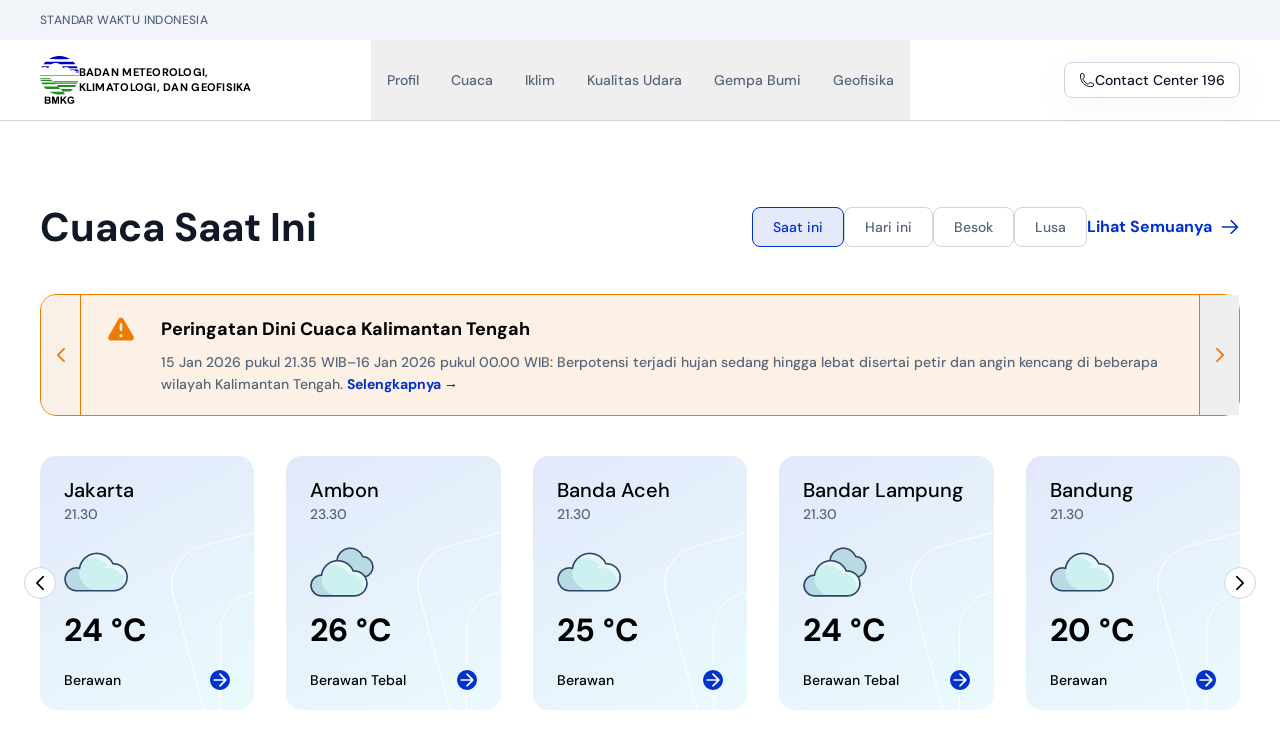

--- FILE ---
content_type: text/html;charset=utf-8
request_url: https://www.bmkg.go.id/?p=materi-pokok-soal-seleksi-kompetensi-teknis-pengadaan-calon-pegawai-pemerintah-dengan-perjanjian-kerja-badan-meteorologi-klimatologi-dan-geofisika-untuk-jabatan-fungsional-teknis-tahun-2022&tag=pengumuman&lang=EN
body_size: 71485
content:
<!DOCTYPE html><html  lang="id" data-capo=""><head><meta charset="utf-8">
<meta name="viewport" content="width=device-width, initial-scale=1">
<style nonce="uG2osUAPvSXCZgH5jg7DBiU8">/*! tailwindcss v3.4.3 | MIT License | https://tailwindcss.com*/*,:after,:before{border:0 solid #e5e7eb;box-sizing:border-box}:after,:before{--tw-content:""}:host,html{line-height:1.5;-webkit-text-size-adjust:100%;font-family:ui-sans-serif,system-ui,sans-serif,Apple Color Emoji,Segoe UI Emoji,Segoe UI Symbol,Noto Color Emoji;font-feature-settings:normal;font-variation-settings:normal;tab-size:4;-webkit-tap-highlight-color:transparent}body{line-height:inherit;margin:0}hr{border-top-width:1px;color:inherit;height:0}abbr:where([title]){-webkit-text-decoration:underline dotted;text-decoration:underline dotted}h1,h2,h3,h4,h5,h6{font-size:inherit;font-weight:inherit}a{color:inherit;text-decoration:inherit}b,strong{font-weight:bolder}code,kbd,pre,samp{font-family:ui-monospace,SFMono-Regular,Menlo,Monaco,Consolas,Liberation Mono,Courier New,monospace;font-feature-settings:normal;font-size:1em;font-variation-settings:normal}small{font-size:80%}sub,sup{font-size:75%;line-height:0;position:relative;vertical-align:initial}sub{bottom:-.25em}sup{top:-.5em}table{border-collapse:collapse;border-color:inherit;text-indent:0}button,input,optgroup,select,textarea{color:inherit;font-family:inherit;font-feature-settings:inherit;font-size:100%;font-variation-settings:inherit;font-weight:inherit;letter-spacing:inherit;line-height:inherit;margin:0;padding:0}button,select{text-transform:none}button,input:where([type=button]),input:where([type=reset]),input:where([type=submit]){-webkit-appearance:button;background-color:initial;background-image:none}:-moz-focusring{outline:auto}:-moz-ui-invalid{box-shadow:none}progress{vertical-align:initial}::-webkit-inner-spin-button,::-webkit-outer-spin-button{height:auto}[type=search]{-webkit-appearance:textfield;outline-offset:-2px}::-webkit-search-decoration{-webkit-appearance:none}::-webkit-file-upload-button{-webkit-appearance:button;font:inherit}summary{display:list-item}blockquote,dd,dl,figure,h1,h2,h3,h4,h5,h6,hr,p,pre{margin:0}fieldset{margin:0}fieldset,legend{padding:0}menu,ol,ul{list-style:none;margin:0;padding:0}dialog{padding:0}textarea{resize:vertical}input::placeholder,textarea::placeholder{color:#9ca3af;opacity:1}[role=button],button{cursor:pointer}:disabled{cursor:default}audio,canvas,embed,iframe,img,object,svg,video{display:block;vertical-align:middle}img,video{height:auto;max-width:100%}[hidden]{display:none}*,::backdrop,:after,:before{--tw-border-spacing-x:0;--tw-border-spacing-y:0;--tw-translate-x:0;--tw-translate-y:0;--tw-rotate:0;--tw-skew-x:0;--tw-skew-y:0;--tw-scale-x:1;--tw-scale-y:1;--tw-pan-x: ;--tw-pan-y: ;--tw-pinch-zoom: ;--tw-scroll-snap-strictness:proximity;--tw-gradient-from-position: ;--tw-gradient-via-position: ;--tw-gradient-to-position: ;--tw-ordinal: ;--tw-slashed-zero: ;--tw-numeric-figure: ;--tw-numeric-spacing: ;--tw-numeric-fraction: ;--tw-ring-inset: ;--tw-ring-offset-width:0px;--tw-ring-offset-color:#fff;--tw-ring-color:#3b82f680;--tw-ring-offset-shadow:0 0 #0000;--tw-ring-shadow:0 0 #0000;--tw-shadow:0 0 #0000;--tw-shadow-colored:0 0 #0000;--tw-blur: ;--tw-brightness: ;--tw-contrast: ;--tw-grayscale: ;--tw-hue-rotate: ;--tw-invert: ;--tw-saturate: ;--tw-sepia: ;--tw-drop-shadow: ;--tw-backdrop-blur: ;--tw-backdrop-brightness: ;--tw-backdrop-contrast: ;--tw-backdrop-grayscale: ;--tw-backdrop-hue-rotate: ;--tw-backdrop-invert: ;--tw-backdrop-opacity: ;--tw-backdrop-saturate: ;--tw-backdrop-sepia: ;--tw-contain-size: ;--tw-contain-layout: ;--tw-contain-paint: ;--tw-contain-style: }.container{width:100%}@media (min-width:640px){.container{max-width:640px}}@media (min-width:768px){.container{max-width:768px}}@media (min-width:1024px){.container{max-width:1024px}}@media (min-width:1280px){.container{max-width:1280px}}@media (min-width:1536px){.container{max-width:1536px}}.prose{color:var(--tw-prose-body);max-width:65ch}.prose :where(p):not(:where([class~=not-prose],[class~=not-prose] *)){margin-bottom:1.25em;margin-top:1.25em}.prose :where([class~=lead]):not(:where([class~=not-prose],[class~=not-prose] *)){color:var(--tw-prose-lead);font-size:1.25em;line-height:1.6;margin-bottom:1.2em;margin-top:1.2em}.prose :where(a):not(:where([class~=not-prose],[class~=not-prose] *)){color:var(--tw-prose-links);font-weight:500;text-decoration:underline}.prose :where(strong):not(:where([class~=not-prose],[class~=not-prose] *)){color:var(--tw-prose-bold);font-weight:600}.prose :where(a strong):not(:where([class~=not-prose],[class~=not-prose] *)){color:inherit}.prose :where(blockquote strong):not(:where([class~=not-prose],[class~=not-prose] *)){color:inherit}.prose :where(thead th strong):not(:where([class~=not-prose],[class~=not-prose] *)){color:inherit}.prose :where(ol):not(:where([class~=not-prose],[class~=not-prose] *)){list-style-type:decimal;margin-bottom:1.25em;margin-top:1.25em;padding-inline-start:1.625em}.prose :where(ol[type=A]):not(:where([class~=not-prose],[class~=not-prose] *)){list-style-type:upper-alpha}.prose :where(ol[type=a]):not(:where([class~=not-prose],[class~=not-prose] *)){list-style-type:lower-alpha}.prose :where(ol[type=A s]):not(:where([class~=not-prose],[class~=not-prose] *)){list-style-type:upper-alpha}.prose :where(ol[type=a s]):not(:where([class~=not-prose],[class~=not-prose] *)){list-style-type:lower-alpha}.prose :where(ol[type=I]):not(:where([class~=not-prose],[class~=not-prose] *)){list-style-type:upper-roman}.prose :where(ol[type=i]):not(:where([class~=not-prose],[class~=not-prose] *)){list-style-type:lower-roman}.prose :where(ol[type=I s]):not(:where([class~=not-prose],[class~=not-prose] *)){list-style-type:upper-roman}.prose :where(ol[type=i s]):not(:where([class~=not-prose],[class~=not-prose] *)){list-style-type:lower-roman}.prose :where(ol[type="1"]):not(:where([class~=not-prose],[class~=not-prose] *)){list-style-type:decimal}.prose :where(ul):not(:where([class~=not-prose],[class~=not-prose] *)){list-style-type:disc;margin-bottom:1.25em;margin-top:1.25em;padding-inline-start:1.625em}.prose :where(ol>li):not(:where([class~=not-prose],[class~=not-prose] *))::marker{color:var(--tw-prose-counters);font-weight:400}.prose :where(ul>li):not(:where([class~=not-prose],[class~=not-prose] *))::marker{color:var(--tw-prose-bullets)}.prose :where(dt):not(:where([class~=not-prose],[class~=not-prose] *)){color:var(--tw-prose-headings);font-weight:600;margin-top:1.25em}.prose :where(hr):not(:where([class~=not-prose],[class~=not-prose] *)){border-color:var(--tw-prose-hr);border-top-width:1px;margin-bottom:3em;margin-top:3em}.prose :where(blockquote):not(:where([class~=not-prose],[class~=not-prose] *)){border-inline-start-color:var(--tw-prose-quote-borders);border-inline-start-width:.25rem;color:var(--tw-prose-quotes);font-style:italic;font-weight:500;margin-bottom:1.6em;margin-top:1.6em;padding-inline-start:1em;quotes:"\201C""\201D""\2018""\2019"}.prose :where(blockquote p:first-of-type):not(:where([class~=not-prose],[class~=not-prose] *)):before{content:open-quote}.prose :where(blockquote p:last-of-type):not(:where([class~=not-prose],[class~=not-prose] *)):after{content:close-quote}.prose :where(h1):not(:where([class~=not-prose],[class~=not-prose] *)){color:var(--tw-prose-headings);font-size:2.25em;font-weight:800;line-height:1.1111111;margin-bottom:.8888889em;margin-top:0}.prose :where(h1 strong):not(:where([class~=not-prose],[class~=not-prose] *)){color:inherit;font-weight:900}.prose :where(h2):not(:where([class~=not-prose],[class~=not-prose] *)){color:var(--tw-prose-headings);font-size:1.5em;font-weight:700;line-height:1.3333333;margin-bottom:1em;margin-top:2em}.prose :where(h2 strong):not(:where([class~=not-prose],[class~=not-prose] *)){color:inherit;font-weight:800}.prose :where(h3):not(:where([class~=not-prose],[class~=not-prose] *)){color:var(--tw-prose-headings);font-size:1.25em;font-weight:600;line-height:1.6;margin-bottom:.6em;margin-top:1.6em}.prose :where(h3 strong):not(:where([class~=not-prose],[class~=not-prose] *)){color:inherit;font-weight:700}.prose :where(h4):not(:where([class~=not-prose],[class~=not-prose] *)){color:var(--tw-prose-headings);font-weight:600;line-height:1.5;margin-bottom:.5em;margin-top:1.5em}.prose :where(h4 strong):not(:where([class~=not-prose],[class~=not-prose] *)){color:inherit;font-weight:700}.prose :where(img):not(:where([class~=not-prose],[class~=not-prose] *)){margin-bottom:2em;margin-top:2em}.prose :where(picture):not(:where([class~=not-prose],[class~=not-prose] *)){display:block;margin-bottom:2em;margin-top:2em}.prose :where(video):not(:where([class~=not-prose],[class~=not-prose] *)){margin-bottom:2em;margin-top:2em}.prose :where(kbd):not(:where([class~=not-prose],[class~=not-prose] *)){border-radius:.3125rem;box-shadow:0 0 0 1px rgb(var(--tw-prose-kbd-shadows)/10%),0 3px 0 rgb(var(--tw-prose-kbd-shadows)/10%);color:var(--tw-prose-kbd);font-family:inherit;font-size:.875em;font-weight:500;padding-inline-end:.375em;padding-bottom:.1875em;padding-top:.1875em;padding-inline-start:.375em}.prose :where(code):not(:where([class~=not-prose],[class~=not-prose] *)){color:var(--tw-prose-code);font-size:.875em;font-weight:600}.prose :where(code):not(:where([class~=not-prose],[class~=not-prose] *)):before{content:"`"}.prose :where(code):not(:where([class~=not-prose],[class~=not-prose] *)):after{content:"`"}.prose :where(a code):not(:where([class~=not-prose],[class~=not-prose] *)){color:inherit}.prose :where(h1 code):not(:where([class~=not-prose],[class~=not-prose] *)){color:inherit}.prose :where(h2 code):not(:where([class~=not-prose],[class~=not-prose] *)){color:inherit;font-size:.875em}.prose :where(h3 code):not(:where([class~=not-prose],[class~=not-prose] *)){color:inherit;font-size:.9em}.prose :where(h4 code):not(:where([class~=not-prose],[class~=not-prose] *)){color:inherit}.prose :where(blockquote code):not(:where([class~=not-prose],[class~=not-prose] *)){color:inherit}.prose :where(thead th code):not(:where([class~=not-prose],[class~=not-prose] *)){color:inherit}.prose :where(pre):not(:where([class~=not-prose],[class~=not-prose] *)){background-color:var(--tw-prose-pre-bg);border-radius:.375rem;color:var(--tw-prose-pre-code);font-size:.875em;font-weight:400;line-height:1.7142857;margin-bottom:1.7142857em;margin-top:1.7142857em;overflow-x:auto;padding-inline-end:1.1428571em;padding-bottom:.8571429em;padding-top:.8571429em;padding-inline-start:1.1428571em}.prose :where(pre code):not(:where([class~=not-prose],[class~=not-prose] *)){background-color:initial;border-radius:0;border-width:0;color:inherit;font-family:inherit;font-size:inherit;font-weight:inherit;line-height:inherit;padding:0}.prose :where(pre code):not(:where([class~=not-prose],[class~=not-prose] *)):before{content:none}.prose :where(pre code):not(:where([class~=not-prose],[class~=not-prose] *)):after{content:none}.prose :where(table):not(:where([class~=not-prose],[class~=not-prose] *)){font-size:.875em;line-height:1.7142857;margin-bottom:2em;margin-top:2em;table-layout:auto;text-align:start;width:100%}.prose :where(thead):not(:where([class~=not-prose],[class~=not-prose] *)){border-bottom-color:var(--tw-prose-th-borders);border-bottom-width:1px}.prose :where(thead th):not(:where([class~=not-prose],[class~=not-prose] *)){color:var(--tw-prose-headings);font-weight:600;padding-inline-end:.5714286em;padding-bottom:.5714286em;padding-inline-start:.5714286em;vertical-align:bottom}.prose :where(tbody tr):not(:where([class~=not-prose],[class~=not-prose] *)){border-bottom-color:var(--tw-prose-td-borders);border-bottom-width:1px}.prose :where(tbody tr:last-child):not(:where([class~=not-prose],[class~=not-prose] *)){border-bottom-width:0}.prose :where(tbody td):not(:where([class~=not-prose],[class~=not-prose] *)){vertical-align:initial}.prose :where(tfoot):not(:where([class~=not-prose],[class~=not-prose] *)){border-top-color:var(--tw-prose-th-borders);border-top-width:1px}.prose :where(tfoot td):not(:where([class~=not-prose],[class~=not-prose] *)){vertical-align:top}.prose :where(figure>*):not(:where([class~=not-prose],[class~=not-prose] *)){margin-bottom:0;margin-top:0}.prose :where(figcaption):not(:where([class~=not-prose],[class~=not-prose] *)){color:var(--tw-prose-captions);font-size:.875em;line-height:1.4285714;margin-top:.8571429em}.prose{--tw-prose-body:#374151;--tw-prose-headings:#111827;--tw-prose-lead:#4b5563;--tw-prose-links:#111827;--tw-prose-bold:#111827;--tw-prose-counters:#6b7280;--tw-prose-bullets:#d1d5db;--tw-prose-hr:#e5e7eb;--tw-prose-quotes:#111827;--tw-prose-quote-borders:#e5e7eb;--tw-prose-captions:#6b7280;--tw-prose-kbd:#111827;--tw-prose-kbd-shadows:17 24 39;--tw-prose-code:#111827;--tw-prose-pre-code:#e5e7eb;--tw-prose-pre-bg:#1f2937;--tw-prose-th-borders:#d1d5db;--tw-prose-td-borders:#e5e7eb;--tw-prose-invert-body:#d1d5db;--tw-prose-invert-headings:#fff;--tw-prose-invert-lead:#9ca3af;--tw-prose-invert-links:#fff;--tw-prose-invert-bold:#fff;--tw-prose-invert-counters:#9ca3af;--tw-prose-invert-bullets:#4b5563;--tw-prose-invert-hr:#374151;--tw-prose-invert-quotes:#f3f4f6;--tw-prose-invert-quote-borders:#374151;--tw-prose-invert-captions:#9ca3af;--tw-prose-invert-kbd:#fff;--tw-prose-invert-kbd-shadows:255 255 255;--tw-prose-invert-code:#fff;--tw-prose-invert-pre-code:#d1d5db;--tw-prose-invert-pre-bg:#00000080;--tw-prose-invert-th-borders:#4b5563;--tw-prose-invert-td-borders:#374151;font-size:1rem;line-height:1.75}.prose :where(picture>img):not(:where([class~=not-prose],[class~=not-prose] *)){margin-bottom:0;margin-top:0}.prose :where(li):not(:where([class~=not-prose],[class~=not-prose] *)){margin-bottom:.5em;margin-top:.5em}.prose :where(ol>li):not(:where([class~=not-prose],[class~=not-prose] *)){padding-inline-start:.375em}.prose :where(ul>li):not(:where([class~=not-prose],[class~=not-prose] *)){padding-inline-start:.375em}.prose :where(.prose>ul>li p):not(:where([class~=not-prose],[class~=not-prose] *)){margin-bottom:.75em;margin-top:.75em}.prose :where(.prose>ul>li>p:first-child):not(:where([class~=not-prose],[class~=not-prose] *)){margin-top:1.25em}.prose :where(.prose>ul>li>p:last-child):not(:where([class~=not-prose],[class~=not-prose] *)){margin-bottom:1.25em}.prose :where(.prose>ol>li>p:first-child):not(:where([class~=not-prose],[class~=not-prose] *)){margin-top:1.25em}.prose :where(.prose>ol>li>p:last-child):not(:where([class~=not-prose],[class~=not-prose] *)){margin-bottom:1.25em}.prose :where(ul ul,ul ol,ol ul,ol ol):not(:where([class~=not-prose],[class~=not-prose] *)){margin-bottom:.75em;margin-top:.75em}.prose :where(dl):not(:where([class~=not-prose],[class~=not-prose] *)){margin-bottom:1.25em;margin-top:1.25em}.prose :where(dd):not(:where([class~=not-prose],[class~=not-prose] *)){margin-top:.5em;padding-inline-start:1.625em}.prose :where(hr+*):not(:where([class~=not-prose],[class~=not-prose] *)){margin-top:0}.prose :where(h2+*):not(:where([class~=not-prose],[class~=not-prose] *)){margin-top:0}.prose :where(h3+*):not(:where([class~=not-prose],[class~=not-prose] *)){margin-top:0}.prose :where(h4+*):not(:where([class~=not-prose],[class~=not-prose] *)){margin-top:0}.prose :where(thead th:first-child):not(:where([class~=not-prose],[class~=not-prose] *)){padding-inline-start:0}.prose :where(thead th:last-child):not(:where([class~=not-prose],[class~=not-prose] *)){padding-inline-end:0}.prose :where(tbody td,tfoot td):not(:where([class~=not-prose],[class~=not-prose] *)){padding-inline-end:.5714286em;padding-bottom:.5714286em;padding-top:.5714286em;padding-inline-start:.5714286em}.prose :where(tbody td:first-child,tfoot td:first-child):not(:where([class~=not-prose],[class~=not-prose] *)){padding-inline-start:0}.prose :where(tbody td:last-child,tfoot td:last-child):not(:where([class~=not-prose],[class~=not-prose] *)){padding-inline-end:0}.prose :where(figure):not(:where([class~=not-prose],[class~=not-prose] *)){margin-bottom:2em;margin-top:2em}.prose :where(.prose>:first-child):not(:where([class~=not-prose],[class~=not-prose] *)){margin-top:0}.prose :where(.prose>:last-child):not(:where([class~=not-prose],[class~=not-prose] *)){margin-bottom:0}.prose-sm{font-size:.875rem;line-height:1.7142857}.prose-sm :where(p):not(:where([class~=not-prose],[class~=not-prose] *)){margin-bottom:1.1428571em;margin-top:1.1428571em}.prose-sm :where([class~=lead]):not(:where([class~=not-prose],[class~=not-prose] *)){font-size:1.2857143em;line-height:1.5555556;margin-bottom:.8888889em;margin-top:.8888889em}.prose-sm :where(blockquote):not(:where([class~=not-prose],[class~=not-prose] *)){margin-bottom:1.3333333em;margin-top:1.3333333em;padding-inline-start:1.1111111em}.prose-sm :where(h1):not(:where([class~=not-prose],[class~=not-prose] *)){font-size:2.1428571em;line-height:1.2;margin-bottom:.8em;margin-top:0}.prose-sm :where(h2):not(:where([class~=not-prose],[class~=not-prose] *)){font-size:1.4285714em;line-height:1.4;margin-bottom:.8em;margin-top:1.6em}.prose-sm :where(h3):not(:where([class~=not-prose],[class~=not-prose] *)){font-size:1.2857143em;line-height:1.5555556;margin-bottom:.4444444em;margin-top:1.5555556em}.prose-sm :where(h4):not(:where([class~=not-prose],[class~=not-prose] *)){line-height:1.4285714;margin-bottom:.5714286em;margin-top:1.4285714em}.prose-sm :where(img):not(:where([class~=not-prose],[class~=not-prose] *)){margin-bottom:1.7142857em;margin-top:1.7142857em}.prose-sm :where(picture):not(:where([class~=not-prose],[class~=not-prose] *)){margin-bottom:1.7142857em;margin-top:1.7142857em}.prose-sm :where(picture>img):not(:where([class~=not-prose],[class~=not-prose] *)){margin-bottom:0;margin-top:0}.prose-sm :where(video):not(:where([class~=not-prose],[class~=not-prose] *)){margin-bottom:1.7142857em;margin-top:1.7142857em}.prose-sm :where(kbd):not(:where([class~=not-prose],[class~=not-prose] *)){border-radius:.3125rem;font-size:.8571429em;padding-inline-end:.3571429em;padding-bottom:.1428571em;padding-top:.1428571em;padding-inline-start:.3571429em}.prose-sm :where(code):not(:where([class~=not-prose],[class~=not-prose] *)){font-size:.8571429em}.prose-sm :where(h2 code):not(:where([class~=not-prose],[class~=not-prose] *)){font-size:.9em}.prose-sm :where(h3 code):not(:where([class~=not-prose],[class~=not-prose] *)){font-size:.8888889em}.prose-sm :where(pre):not(:where([class~=not-prose],[class~=not-prose] *)){border-radius:.25rem;font-size:.8571429em;line-height:1.6666667;margin-bottom:1.6666667em;margin-top:1.6666667em;padding-inline-end:1em;padding-bottom:.6666667em;padding-top:.6666667em;padding-inline-start:1em}.prose-sm :where(ol):not(:where([class~=not-prose],[class~=not-prose] *)){margin-bottom:1.1428571em;margin-top:1.1428571em;padding-inline-start:1.5714286em}.prose-sm :where(ul):not(:where([class~=not-prose],[class~=not-prose] *)){margin-bottom:1.1428571em;margin-top:1.1428571em;padding-inline-start:1.5714286em}.prose-sm :where(li):not(:where([class~=not-prose],[class~=not-prose] *)){margin-bottom:.2857143em;margin-top:.2857143em}.prose-sm :where(ol>li):not(:where([class~=not-prose],[class~=not-prose] *)){padding-inline-start:.4285714em}.prose-sm :where(ul>li):not(:where([class~=not-prose],[class~=not-prose] *)){padding-inline-start:.4285714em}.prose-sm :where(.prose-sm>ul>li p):not(:where([class~=not-prose],[class~=not-prose] *)){margin-bottom:.5714286em;margin-top:.5714286em}.prose-sm :where(.prose-sm>ul>li>p:first-child):not(:where([class~=not-prose],[class~=not-prose] *)){margin-top:1.1428571em}.prose-sm :where(.prose-sm>ul>li>p:last-child):not(:where([class~=not-prose],[class~=not-prose] *)){margin-bottom:1.1428571em}.prose-sm :where(.prose-sm>ol>li>p:first-child):not(:where([class~=not-prose],[class~=not-prose] *)){margin-top:1.1428571em}.prose-sm :where(.prose-sm>ol>li>p:last-child):not(:where([class~=not-prose],[class~=not-prose] *)){margin-bottom:1.1428571em}.prose-sm :where(ul ul,ul ol,ol ul,ol ol):not(:where([class~=not-prose],[class~=not-prose] *)){margin-bottom:.5714286em;margin-top:.5714286em}.prose-sm :where(dl):not(:where([class~=not-prose],[class~=not-prose] *)){margin-bottom:1.1428571em;margin-top:1.1428571em}.prose-sm :where(dt):not(:where([class~=not-prose],[class~=not-prose] *)){margin-top:1.1428571em}.prose-sm :where(dd):not(:where([class~=not-prose],[class~=not-prose] *)){margin-top:.2857143em;padding-inline-start:1.5714286em}.prose-sm :where(hr):not(:where([class~=not-prose],[class~=not-prose] *)){margin-bottom:2.8571429em;margin-top:2.8571429em}.prose-sm :where(hr+*):not(:where([class~=not-prose],[class~=not-prose] *)){margin-top:0}.prose-sm :where(h2+*):not(:where([class~=not-prose],[class~=not-prose] *)){margin-top:0}.prose-sm :where(h3+*):not(:where([class~=not-prose],[class~=not-prose] *)){margin-top:0}.prose-sm :where(h4+*):not(:where([class~=not-prose],[class~=not-prose] *)){margin-top:0}.prose-sm :where(table):not(:where([class~=not-prose],[class~=not-prose] *)){font-size:.8571429em;line-height:1.5}.prose-sm :where(thead th):not(:where([class~=not-prose],[class~=not-prose] *)){padding-inline-end:1em;padding-bottom:.6666667em;padding-inline-start:1em}.prose-sm :where(thead th:first-child):not(:where([class~=not-prose],[class~=not-prose] *)){padding-inline-start:0}.prose-sm :where(thead th:last-child):not(:where([class~=not-prose],[class~=not-prose] *)){padding-inline-end:0}.prose-sm :where(tbody td,tfoot td):not(:where([class~=not-prose],[class~=not-prose] *)){padding-inline-end:1em;padding-bottom:.6666667em;padding-top:.6666667em;padding-inline-start:1em}.prose-sm :where(tbody td:first-child,tfoot td:first-child):not(:where([class~=not-prose],[class~=not-prose] *)){padding-inline-start:0}.prose-sm :where(tbody td:last-child,tfoot td:last-child):not(:where([class~=not-prose],[class~=not-prose] *)){padding-inline-end:0}.prose-sm :where(figure):not(:where([class~=not-prose],[class~=not-prose] *)){margin-bottom:1.7142857em;margin-top:1.7142857em}.prose-sm :where(figure>*):not(:where([class~=not-prose],[class~=not-prose] *)){margin-bottom:0;margin-top:0}.prose-sm :where(figcaption):not(:where([class~=not-prose],[class~=not-prose] *)){font-size:.8571429em;line-height:1.3333333;margin-top:.6666667em}.prose-sm :where(.prose-sm>:first-child):not(:where([class~=not-prose],[class~=not-prose] *)){margin-top:0}.prose-sm :where(.prose-sm>:last-child):not(:where([class~=not-prose],[class~=not-prose] *)){margin-bottom:0}.sr-only{height:1px;margin:-1px;overflow:hidden;padding:0;position:absolute;width:1px;clip:rect(0,0,0,0);border-width:0;white-space:nowrap}.pointer-events-none{pointer-events:none}.visible{visibility:visible}.static{position:static}.fixed{position:fixed}.\!absolute{position:absolute!important}.absolute{position:absolute}.relative{position:relative}.sticky{position:sticky}.inset-0{inset:0}.inset-y-0{bottom:0;top:0}.\!left-0{left:0!important}.\!top-0{top:0!important}.-left-10{left:-2.5rem}.-left-\[200px\]{left:-200px}.-left-\[52\%\]{left:-52%}.-left-\[90px\]{left:-90px}.-right-\[160px\]{right:-160px}.-right-\[180px\]{right:-180px}.-right-\[200px\]{right:-200px}.-top-24{top:-6rem}.bottom-0{bottom:0}.bottom-4{bottom:1rem}.bottom-6{bottom:1.5rem}.bottom-\[180px\]{bottom:180px}.bottom-\[6px\]{bottom:6px}.left-0{left:0}.left-6{left:1.5rem}.left-\[106px\]{left:106px}.left-\[150px\]{left:150px}.left-\[180px\]{left:180px}.left-\[200px\]{left:200px}.left-\[225px\]{left:225px}.right-0{right:0}.right-4{right:1rem}.right-5{right:1.25rem}.right-6{right:1.5rem}.top-0{top:0}.top-4{top:1rem}.top-6{top:1.5rem}.top-\[0px\]{top:0}.top-\[135px\]{top:135px}.top-\[210px\]{top:210px}.top-\[220px\]{top:220px}.top-\[280px\]{top:280px}.top-\[287px\]{top:287px}.top-\[60px\]{top:60px}.isolate{isolation:isolate}.z-10{z-index:10}.z-20{z-index:20}.z-30{z-index:30}.z-40{z-index:40}.z-50{z-index:50}.z-\[5\]{z-index:5}.order-1{order:1}.order-2{order:2}.order-3{order:3}.order-4{order:4}.-m-2{margin:-.5rem}.-m-2\.5{margin:-.625rem}.m-0{margin:0}.m-auto{margin:auto}.mx-2{margin-left:.5rem;margin-right:.5rem}.mx-auto{margin-left:auto;margin-right:auto}.my-4{margin-bottom:1rem;margin-top:1rem}.my-6{margin-bottom:1.5rem;margin-top:1.5rem}.-mb-8{margin-bottom:-2rem}.-ml-1{margin-left:-.25rem}.-ml-3{margin-left:-.75rem}.-mr-3{margin-right:-.75rem}.-mt-7{margin-top:-1.75rem}.mb-0{margin-bottom:0}.mb-0\.5{margin-bottom:.125rem}.mb-1{margin-bottom:.25rem}.mb-1\.5{margin-bottom:.375rem}.mb-10{margin-bottom:2.5rem}.mb-2{margin-bottom:.5rem}.mb-3{margin-bottom:.75rem}.mb-4{margin-bottom:1rem}.mb-6{margin-bottom:1.5rem}.ml-2{margin-left:.5rem}.ml-2\.5{margin-left:.625rem}.ml-3{margin-left:.75rem}.ml-4{margin-left:1rem}.ml-5{margin-left:1.25rem}.ml-6{margin-left:1.5rem}.mr-2{margin-right:.5rem}.mr-3{margin-right:.75rem}.mt-0{margin-top:0}.mt-0\.5{margin-top:.125rem}.mt-1{margin-top:.25rem}.mt-10{margin-top:2.5rem}.mt-12{margin-top:3rem}.mt-16{margin-top:4rem}.mt-2{margin-top:.5rem}.mt-3{margin-top:.75rem}.mt-4{margin-top:1rem}.mt-5{margin-top:1.25rem}.mt-6{margin-top:1.5rem}.mt-7{margin-top:1.75rem}.mt-8{margin-top:2rem}.mt-\[120px\]{margin-top:120px}.mt-\[14px\]{margin-top:14px}.mt-\[1px\]{margin-top:1px}.line-clamp-1{-webkit-line-clamp:1}.line-clamp-1,.line-clamp-2{display:-webkit-box;overflow:hidden;-webkit-box-orient:vertical}.line-clamp-2{-webkit-line-clamp:2}.line-clamp-3{display:-webkit-box;overflow:hidden;-webkit-box-orient:vertical;-webkit-line-clamp:3}.block{display:block}.inline-block{display:inline-block}.inline{display:inline}.flex{display:flex}.inline-flex{display:inline-flex}.table{display:table}.flow-root{display:flow-root}.grid{display:grid}.hidden{display:none}.aspect-\[16\/9\]{aspect-ratio:16/9}.aspect-\[3\/2\]{aspect-ratio:3/2}.aspect-\[5\/1\]{aspect-ratio:5/1}.size-14{height:3.5rem;width:3.5rem}.size-4{height:1rem;width:1rem}.size-5{height:1.25rem;width:1.25rem}.size-6{height:1.5rem;width:1.5rem}.size-7{height:1.75rem;width:1.75rem}.size-8{height:2rem;width:2rem}.size-9{height:2.25rem;width:2.25rem}.size-\[14px\]{height:14px;width:14px}.size-full{height:100%;width:100%}.\!h-\[325px\]{height:325px!important}.h-10{height:2.5rem}.h-12{height:3rem}.h-16{height:4rem}.h-20{height:5rem}.h-3{height:.75rem}.h-4{height:1rem}.h-40{height:10rem}.h-48{height:12rem}.h-5{height:1.25rem}.h-6{height:1.5rem}.h-8{height:2rem}.h-9{height:2.25rem}.h-\[14px\]{height:14px}.h-\[166px\]{height:166px}.h-\[170px\]{height:170px}.h-\[225px\]{height:225px}.h-\[240px\]{height:240px}.h-\[250px\]{height:250px}.h-\[320px\]{height:320px}.h-\[340px\]{height:340px}.h-\[350px\]{height:350px}.h-\[540px\]{height:540px}.h-\[5px\]{height:5px}.h-\[64px\]{height:64px}.h-\[80px\]{height:80px}.h-auto{height:auto}.h-fit{height:fit-content}.h-full{height:100%}.h-screen{height:100vh}.max-h-60{max-height:15rem}.min-h-full{min-height:100%}.\!w-\[600px\]{width:600px!important}.\!w-auto{width:auto!important}.\!w-full{width:100%!important}.w-1\/2{width:50%}.w-1\/3{width:33.333333%}.w-1\/4{width:25%}.w-1\/5{width:20%}.w-10{width:2.5rem}.w-12{width:3rem}.w-16{width:4rem}.w-2\/3{width:66.666667%}.w-20{width:5rem}.w-24{width:6rem}.w-3{width:.75rem}.w-32{width:8rem}.w-36{width:9rem}.w-4{width:1rem}.w-40{width:10rem}.w-5{width:1.25rem}.w-6{width:1.5rem}.w-7{width:1.75rem}.w-8{width:2rem}.w-9{width:2.25rem}.w-\[100px\]{width:100px}.w-\[14px\]{width:14px}.w-\[150px\]{width:150px}.w-\[18px\]{width:18px}.w-\[280px\]{width:280px}.w-\[300px\]{width:300px}.w-\[340px\]{width:340px}.w-\[500px\]{width:500px}.w-\[56px\]{width:56px}.w-\[5px\]{width:5px}.w-\[64px\]{width:64px}.w-\[80px\]{width:80px}.w-auto{width:auto}.w-full{width:100%}.w-screen{width:100vw}.min-w-0{min-width:0}.min-w-\[170px\]{min-width:170px}.min-w-full{min-width:100%}.max-w-6xl{max-width:1200px}.max-w-7xl{max-width:1440px}.max-w-\[140px\]{max-width:140px}.max-w-\[1920px\]{max-width:1920px}.max-w-\[584px\]{max-width:584px}.max-w-\[700px\]{max-width:700px}.max-w-\[905px\]{max-width:905px}.max-w-\[994px\]{max-width:994px}.max-w-\[995px\]{max-width:995px}.max-w-full{max-width:100%}.max-w-md{max-width:28rem}.max-w-none{max-width:none}.max-w-sm{max-width:24rem}.flex-1{flex:1 1 0%}.\!flex-shrink-0{flex-shrink:0!important}.flex-shrink-0{flex-shrink:0}.table-auto{table-layout:auto}.origin-top-right{transform-origin:top right}.-translate-x-1\/2{--tw-translate-x:-50%}.-translate-x-1\/2,.-translate-y-full{transform:translate(var(--tw-translate-x),var(--tw-translate-y)) rotate(var(--tw-rotate)) skewX(var(--tw-skew-x)) skewY(var(--tw-skew-y)) scaleX(var(--tw-scale-x)) scaleY(var(--tw-scale-y))}.-translate-y-full{--tw-translate-y:-100%}.translate-y-0{--tw-translate-y:0px}.translate-y-0,.translate-y-0\.5{transform:translate(var(--tw-translate-x),var(--tw-translate-y)) rotate(var(--tw-rotate)) skewX(var(--tw-skew-x)) skewY(var(--tw-skew-y)) scaleX(var(--tw-scale-x)) scaleY(var(--tw-scale-y))}.translate-y-0\.5{--tw-translate-y:0.125rem}.translate-y-4{--tw-translate-y:1rem}.-rotate-12,.translate-y-4{transform:translate(var(--tw-translate-x),var(--tw-translate-y)) rotate(var(--tw-rotate)) skewX(var(--tw-skew-x)) skewY(var(--tw-skew-y)) scaleX(var(--tw-scale-x)) scaleY(var(--tw-scale-y))}.-rotate-12{--tw-rotate:-12deg}.-rotate-180{--tw-rotate:-180deg}.-rotate-180,.-rotate-45{transform:translate(var(--tw-translate-x),var(--tw-translate-y)) rotate(var(--tw-rotate)) skewX(var(--tw-skew-x)) skewY(var(--tw-skew-y)) scaleX(var(--tw-scale-x)) scaleY(var(--tw-scale-y))}.-rotate-45{--tw-rotate:-45deg}.-rotate-90{--tw-rotate:-90deg}.-rotate-90,.-rotate-\[15deg\]{transform:translate(var(--tw-translate-x),var(--tw-translate-y)) rotate(var(--tw-rotate)) skewX(var(--tw-skew-x)) skewY(var(--tw-skew-y)) scaleX(var(--tw-scale-x)) scaleY(var(--tw-scale-y))}.-rotate-\[15deg\]{--tw-rotate:-15deg}.rotate-0{--tw-rotate:0deg}.rotate-0,.rotate-180{transform:translate(var(--tw-translate-x),var(--tw-translate-y)) rotate(var(--tw-rotate)) skewX(var(--tw-skew-x)) skewY(var(--tw-skew-y)) scaleX(var(--tw-scale-x)) scaleY(var(--tw-scale-y))}.rotate-180{--tw-rotate:180deg}.scale-100{--tw-scale-x:1;--tw-scale-y:1}.scale-100,.scale-95{transform:translate(var(--tw-translate-x),var(--tw-translate-y)) rotate(var(--tw-rotate)) skewX(var(--tw-skew-x)) skewY(var(--tw-skew-y)) scaleX(var(--tw-scale-x)) scaleY(var(--tw-scale-y))}.scale-95{--tw-scale-x:.95;--tw-scale-y:.95}.transform{transform:translate(var(--tw-translate-x),var(--tw-translate-y)) rotate(var(--tw-rotate)) skewX(var(--tw-skew-x)) skewY(var(--tw-skew-y)) scaleX(var(--tw-scale-x)) scaleY(var(--tw-scale-y))}@keyframes pulse{50%{opacity:.5}}.animate-pulse{animation:pulse 2s cubic-bezier(.4,0,.6,1) infinite}.cursor-default{cursor:default}.cursor-not-allowed{cursor:not-allowed}.cursor-pointer{cursor:pointer}.select-none{-webkit-user-select:none;user-select:none}.list-decimal{list-style-type:decimal}.list-disc{list-style-type:disc}.grid-cols-1{grid-template-columns:repeat(1,minmax(0,1fr))}.grid-cols-2{grid-template-columns:repeat(2,minmax(0,1fr))}.grid-cols-3{grid-template-columns:repeat(3,minmax(0,1fr))}.flex-row{flex-direction:row}.flex-col{flex-direction:column}.flex-wrap{flex-wrap:wrap}.place-items-center{place-items:center}.items-start{align-items:flex-start}.items-end{align-items:flex-end}.items-center{align-items:center}.justify-start{justify-content:flex-start}.justify-end{justify-content:flex-end}.justify-center{justify-content:center}.justify-between{justify-content:space-between}.gap-1{gap:.25rem}.gap-2{gap:.5rem}.gap-2\.5{gap:.625rem}.gap-3{gap:.75rem}.gap-4{gap:1rem}.gap-5{gap:1.25rem}.gap-6{gap:1.5rem}.gap-8{gap:2rem}.gap-\[14px\]{gap:14px}.gap-\[27px\]{gap:27px}.gap-\[6px\]{gap:6px}.gap-x-2{column-gap:.5rem}.gap-x-6{column-gap:1.5rem}.gap-y-2{row-gap:.5rem}.space-x-2>:not([hidden])~:not([hidden]){--tw-space-x-reverse:0;margin-left:calc(.5rem*(1 - var(--tw-space-x-reverse)));margin-right:calc(.5rem*var(--tw-space-x-reverse))}.space-y-1>:not([hidden])~:not([hidden]){--tw-space-y-reverse:0;margin-bottom:calc(.25rem*var(--tw-space-y-reverse));margin-top:calc(.25rem*(1 - var(--tw-space-y-reverse)))}.space-y-3>:not([hidden])~:not([hidden]){--tw-space-y-reverse:0;margin-bottom:calc(.75rem*var(--tw-space-y-reverse));margin-top:calc(.75rem*(1 - var(--tw-space-y-reverse)))}.divide-y>:not([hidden])~:not([hidden]){--tw-divide-y-reverse:0;border-bottom-width:calc(1px*var(--tw-divide-y-reverse));border-top-width:calc(1px*(1 - var(--tw-divide-y-reverse)))}.divide-gray-200>:not([hidden])~:not([hidden]){--tw-divide-opacity:1;border-color:rgb(229 231 235/var(--tw-divide-opacity))}.divide-gray-300>:not([hidden])~:not([hidden]){--tw-divide-opacity:1;border-color:rgb(209 213 219/var(--tw-divide-opacity))}.divide-gray-stroke>:not([hidden])~:not([hidden]){--tw-divide-opacity:1;border-color:rgb(203 213 225/var(--tw-divide-opacity))}.overflow-auto{overflow:auto}.overflow-hidden{overflow:hidden}.overflow-x-auto{overflow-x:auto}.overflow-y-auto{overflow-y:auto}.overflow-x-hidden{overflow-x:hidden}.overflow-x-scroll{overflow-x:scroll}.overflow-y-scroll{overflow-y:scroll}.truncate{overflow:hidden;text-overflow:ellipsis;white-space:nowrap}.whitespace-normal{white-space:normal}.whitespace-nowrap{white-space:nowrap}.break-keep{word-break:keep-all}.rounded{border-radius:.25rem}.rounded-2xl{border-radius:1rem}.rounded-3xl{border-radius:1.5rem}.rounded-\[40px\]{border-radius:40px}.rounded-full{border-radius:9999px}.rounded-lg{border-radius:.5rem}.rounded-md{border-radius:.375rem}.rounded-xl{border-radius:.75rem}.rounded-l-lg{border-bottom-left-radius:.5rem;border-top-left-radius:.5rem}.rounded-r-lg{border-bottom-right-radius:.5rem;border-top-right-radius:.5rem}.border{border-width:1px}.border-4{border-width:4px}.border-b{border-bottom-width:1px}.border-l{border-left-width:1px}.border-r{border-right-width:1px}.border-t{border-top-width:1px}.\!border-gray-stroke{--tw-border-opacity:1!important;border-color:rgb(203 213 225/var(--tw-border-opacity))!important}.\!border-transparent{border-color:#0000!important}.border-\[\#FF0000\]{--tw-border-opacity:1;border-color:rgb(255 0 0/var(--tw-border-opacity))}.border-\[\#FFFFFF33\]{border-color:#fff3}.border-black-primary{--tw-border-opacity:1;border-color:rgb(15 23 42/var(--tw-border-opacity))}.border-blue-primary{--tw-border-opacity:1;border-color:rgb(1 51 204/var(--tw-border-opacity))}.border-gray-300{--tw-border-opacity:1;border-color:rgb(209 213 219/var(--tw-border-opacity))}.border-gray-primary{--tw-border-opacity:1;border-color:rgb(86 101 123/var(--tw-border-opacity))}.border-gray-stroke{--tw-border-opacity:1;border-color:rgb(203 213 225/var(--tw-border-opacity))}.border-green-primary{--tw-border-opacity:1;border-color:rgb(0 123 0/var(--tw-border-opacity))}.border-orange-primary{--tw-border-opacity:1;border-color:rgb(237 123 3/var(--tw-border-opacity))}.border-white{--tw-border-opacity:1;border-color:rgb(255 255 255/var(--tw-border-opacity))}.border-yellow-primary{--tw-border-opacity:1;border-color:rgb(240 177 0/var(--tw-border-opacity))}.\!bg-orange-primary{--tw-bg-opacity:1!important;background-color:rgb(237 123 3/var(--tw-bg-opacity))!important}.\!bg-red-primary{--tw-bg-opacity:1!important;background-color:rgb(207 12 0/var(--tw-bg-opacity))!important}.\!bg-white{--tw-bg-opacity:1!important;background-color:rgb(255 255 255/var(--tw-bg-opacity))!important}.bg-\[\#007B0029\]{background-color:#007b0029}.bg-\[\#0133CC0F\]{background-color:#0133cc0f}.bg-\[\#0133CC29\]{background-color:#0133cc29}.bg-\[\#016FFF\]{--tw-bg-opacity:1;background-color:rgb(1 111 255/var(--tw-bg-opacity))}.bg-\[\#0F172A29\]{background-color:#0f172a29}.bg-\[\#4DE600\]{--tw-bg-opacity:1;background-color:rgb(77 230 0/var(--tw-bg-opacity))}.bg-\[\#7AFF93\]{--tw-bg-opacity:1;background-color:rgb(122 255 147/var(--tw-bg-opacity))}.bg-\[\#800000\]{--tw-bg-opacity:1;background-color:rgb(128 0 0/var(--tw-bg-opacity))}.bg-\[\#A0E6FF\]{--tw-bg-opacity:1;background-color:rgb(160 230 255/var(--tw-bg-opacity))}.bg-\[\#BFCAFF\]{--tw-bg-opacity:1;background-color:rgb(191 202 255/var(--tw-bg-opacity))}.bg-\[\#C80000\]{--tw-bg-opacity:1;background-color:rgb(200 0 0/var(--tw-bg-opacity))}.bg-\[\#F0B10029\]{background-color:#f0b10029}.bg-\[\#F6F8FC\]{--tw-bg-opacity:1;background-color:rgb(246 248 252/var(--tw-bg-opacity))}.bg-\[\#FF000029\]{background-color:#ff000029}.bg-\[\#FF0000\]{--tw-bg-opacity:1;background-color:rgb(255 0 0/var(--tw-bg-opacity))}.bg-\[\#FF9100\]{--tw-bg-opacity:1;background-color:rgb(255 145 0/var(--tw-bg-opacity))}.bg-\[\#FFC800\]{--tw-bg-opacity:1;background-color:rgb(255 200 0/var(--tw-bg-opacity))}.bg-\[\#FFFF00\]{--tw-bg-opacity:1;background-color:rgb(255 255 0/var(--tw-bg-opacity))}.bg-\[\#FFFFFF\]{--tw-bg-opacity:1;background-color:rgb(255 255 255/var(--tw-bg-opacity))}.bg-\[rgb\(237\2c 246\2c 251\)\]\/75{background-color:#edf6fbbf}.bg-\[rgba\(0\2c _0\2c _0\2c _0\.16\)\]{background-color:#00000029}.bg-\[rgba\(15\2c _23\2c _42\2c _0\.16\)\]{background-color:#0f172a29}.bg-\[rgba\(255\2c _165\2c _0\2c _0\.10\)\]{background-color:#ffa5001a}.bg-black-primary{--tw-bg-opacity:1;background-color:rgb(15 23 42/var(--tw-bg-opacity))}.bg-blue-primary{--tw-bg-opacity:1;background-color:rgb(1 51 204/var(--tw-bg-opacity))}.bg-blue-tint{background-color:#0133cc1a}.bg-gray-100{--tw-bg-opacity:1;background-color:rgb(243 244 246/var(--tw-bg-opacity))}.bg-gray-200{--tw-bg-opacity:1;background-color:rgb(229 231 235/var(--tw-bg-opacity))}.bg-gray-300{--tw-bg-opacity:1;background-color:rgb(209 213 219/var(--tw-bg-opacity))}.bg-gray-400{--tw-bg-opacity:1;background-color:rgb(156 163 175/var(--tw-bg-opacity))}.bg-gray-500{--tw-bg-opacity:1;background-color:rgb(107 114 128/var(--tw-bg-opacity))}.bg-gray-light{--tw-bg-opacity:1;background-color:rgb(248 250 252/var(--tw-bg-opacity))}.bg-gray-primary{--tw-bg-opacity:1;background-color:rgb(86 101 123/var(--tw-bg-opacity))}.bg-gray-subtle{--tw-bg-opacity:1;background-color:rgb(241 245 249/var(--tw-bg-opacity))}.bg-gray-subtle\/60{background-color:#f1f5f999}.bg-green-primary{--tw-bg-opacity:1;background-color:rgb(0 123 0/var(--tw-bg-opacity))}.bg-green-tint{background-color:#007b001a}.bg-orange-tint{background-color:#ed7b031a}.bg-red-tint{background-color:#cf0c001a}.bg-white{--tw-bg-opacity:1;background-color:rgb(255 255 255/var(--tw-bg-opacity))}.bg-white-overlay{background-color:#ffffff8f}.bg-yellow-tint{background-color:#f0b1001a}.bg-\[linear-gradient\(151deg\2c _rgba\(113\2c _142\2c _232\2c _0\.20\)_0\%\2c _rgba\(149\2c _233\2c _244\2c _0\.20\)_100\%\)\]{background-image:linear-gradient(151deg,#718ee833,#95e9f433)}.bg-\[linear-gradient\(180deg\2c _\#F6F8FC_74\.67\%\2c _rgba\(255\2c _255\2c _255\2c _0\.06\)_100\%\)\]{background-image:linear-gradient(180deg,#f6f8fc 74.67%,#ffffff0f)}.bg-\[linear-gradient\(180deg\2c _rgba\(0\2c _153\2c _0\2c _0\.30\)_0\%\2c _rgba\(0\2c _153\2c _0\2c _0\.00\)_100\%\)\]{background-image:linear-gradient(180deg,#0099004d,#0900)}.bg-\[linear-gradient\(180deg\2c _rgba\(1\2c _51\2c _204\2c _0\.30\)_0\%\2c _rgba\(1\2c _51\2c _204\2c _0\.00\)_100\%\)\]{background-image:linear-gradient(180deg,#0133cc4d,#0133cc00)}.bg-\[linear-gradient\(180deg\2c _rgba\(15\2c _23\2c _42\2c _0\.12\)_-0\.16\%\2c _rgba\(15\2c _23\2c _42\2c _0\.08\)_100\.16\%\)\]{background-image:linear-gradient(180deg,#0f172a1f -.16%,#0f172a14 100.16%)}.bg-\[linear-gradient\(180deg\2c _rgba\(246\2c _248\2c _252\2c _0\.00\)_0\%\2c _\#F6F8FC_47\.82\%\)\]{background-image:linear-gradient(180deg,#f6f8fc00,#f6f8fc 47.82%)}.bg-\[linear-gradient\(180deg\2c _rgba\(255\2c _0\2c _0\2c _0\.30\)_0\%\2c _rgba\(255\2c _0\2c _0\2c _0\.00\)_100\%\)\]{background-image:linear-gradient(180deg,#ff00004d,#f000)}.bg-\[linear-gradient\(180deg\2c _rgba\(255\2c _201\2c _0\2c _0\.30\)_0\%\2c _rgba\(255\2c _201\2c _0\2c _0\.00\)_100\%\)\]{background-image:linear-gradient(180deg,#ffc9004d,#ffc90000)}.bg-\[radial-gradient\(96\.32\%_105\.93\%_at_28\.1\%_22\.2\%\2c _\#F1F5F9_0\%\2c _rgba\(241\2c _245\2c _249\2c _0\.80\)_49\.57\%\2c _rgba\(241\2c _245\2c _249\2c _0\.00\)_100\%\)\]{background-image:radial-gradient(96.32% 105.93% at 28.1% 22.2%,#f1f5f9 0,#f1f5f9cc 49.57%,#f1f5f900 100%)}.stroke-2{stroke-width:2}.object-cover{object-fit:cover}.p-0{padding:0}.p-1{padding:.25rem}.p-2{padding:.5rem}.p-2\.5{padding:.625rem}.p-3{padding:.75rem}.p-4{padding:1rem}.p-5{padding:1.25rem}.p-6{padding:1.5rem}.\!px-2{padding-left:.5rem!important;padding-right:.5rem!important}.\!px-2\.5{padding-left:.625rem!important;padding-right:.625rem!important}.\!px-3{padding-left:.75rem!important;padding-right:.75rem!important}.\!px-5{padding-left:1.25rem!important;padding-right:1.25rem!important}.\!py-3{padding-bottom:.75rem!important;padding-top:.75rem!important}.px-0{padding-left:0;padding-right:0}.px-2{padding-left:.5rem;padding-right:.5rem}.px-2\.5{padding-left:.625rem;padding-right:.625rem}.px-3{padding-left:.75rem;padding-right:.75rem}.px-4{padding-left:1rem;padding-right:1rem}.px-5{padding-left:1.25rem;padding-right:1.25rem}.px-6{padding-left:1.5rem;padding-right:1.5rem}.px-8{padding-left:2rem;padding-right:2rem}.px-\[14px\]{padding-left:14px;padding-right:14px}.py-0{padding-bottom:0;padding-top:0}.py-0\.5{padding-bottom:.125rem;padding-top:.125rem}.py-1{padding-bottom:.25rem;padding-top:.25rem}.py-10{padding-bottom:2.5rem;padding-top:2.5rem}.py-2{padding-bottom:.5rem;padding-top:.5rem}.py-2\.5{padding-bottom:.625rem;padding-top:.625rem}.py-24{padding-bottom:6rem;padding-top:6rem}.py-3{padding-bottom:.75rem;padding-top:.75rem}.py-4{padding-bottom:1rem;padding-top:1rem}.py-5{padding-bottom:1.25rem;padding-top:1.25rem}.py-6{padding-bottom:1.5rem;padding-top:1.5rem}.py-\[11px\]{padding-bottom:11px;padding-top:11px}.py-\[19px\]{padding-bottom:19px;padding-top:19px}.py-\[5px\]{padding-bottom:5px;padding-top:5px}.py-\[6px\]{padding-bottom:6px;padding-top:6px}.py-\[7px\]{padding-bottom:7px;padding-top:7px}.\!pb-12{padding-bottom:3rem!important}.\!pb-8{padding-bottom:2rem!important}.\!pl-6{padding-left:1.5rem!important}.pb-10{padding-bottom:2.5rem}.pb-\[72px\]{padding-bottom:72px}.pl-14{padding-left:3.5rem}.pl-3{padding-left:.75rem}.pl-4{padding-left:1rem}.pl-5{padding-left:1.25rem}.pl-6{padding-left:1.5rem}.pl-8{padding-left:2rem}.pl-\[60px\]{padding-left:60px}.pl-\[90px\]{padding-left:90px}.pr-12{padding-right:3rem}.pr-2{padding-right:.5rem}.pr-3{padding-right:.75rem}.pr-4{padding-right:1rem}.pr-6{padding-right:1.5rem}.pt-10{padding-top:2.5rem}.pt-2{padding-top:.5rem}.pt-3{padding-top:.75rem}.pt-\[120px\]{padding-top:120px}.text-left{text-align:left}.\!text-center{text-align:center!important}.text-center{text-align:center}.text-right{text-align:right}.align-top{vertical-align:top}.align-middle{vertical-align:middle}.font-mono{font-family:ui-monospace,SFMono-Regular,Menlo,Monaco,Consolas,Liberation Mono,Courier New,monospace}.\!text-base{font-size:1rem!important;line-height:1.5rem!important}.\!text-sm{font-size:.875rem!important;line-height:1.25rem!important}.text-2xl{font-size:1.5rem;line-height:2rem}.text-3xl{font-size:1.875rem;line-height:2.25rem}.text-\[11px\]{font-size:11px}.text-\[32px\]{font-size:32px}.text-\[40px\]{font-size:40px}.text-base{font-size:1rem;line-height:1.5rem}.text-lg{font-size:1.125rem;line-height:1.75rem}.text-sm{font-size:.875rem;line-height:1.25rem}.text-xl{font-size:1.25rem;line-height:1.75rem}.text-xs{font-size:.75rem;line-height:1rem}.\!font-bold{font-weight:700!important}.font-bold{font-weight:700}.font-medium{font-weight:500}.font-normal{font-weight:400}.uppercase{text-transform:uppercase}.capitalize{text-transform:capitalize}.\!leading-\[22px\]{line-height:22px!important}.\!leading-\[25px\]{line-height:25px!important}.leading-5{line-height:1.25rem}.leading-6{line-height:1.5rem}.leading-7{line-height:1.75rem}.leading-8{line-height:2rem}.leading-\[15px\]{line-height:15px}.leading-\[22px\]{line-height:22px}.leading-\[25px\]{line-height:25px}.leading-\[27px\]{line-height:27px}.leading-\[30px\]{line-height:30px}.leading-\[33px\]{line-height:33px}.leading-\[48px\]{line-height:48px}.leading-\[54px\]{line-height:54px}.tracking-wide{letter-spacing:.025em}.\!text-black-primary{--tw-text-opacity:1!important;color:rgb(15 23 42/var(--tw-text-opacity))!important}.\!text-gray-primary{--tw-text-opacity:1!important;color:rgb(86 101 123/var(--tw-text-opacity))!important}.text-\[\#000\]{--tw-text-opacity:1;color:rgb(0 0 0/var(--tw-text-opacity))}.text-\[\#FF0000\]{--tw-text-opacity:1;color:rgb(255 0 0/var(--tw-text-opacity))}.text-\[\#FFFFFF\]{--tw-text-opacity:1;color:rgb(255 255 255/var(--tw-text-opacity))}.text-black-light{--tw-text-opacity:1;color:rgb(51 65 85/var(--tw-text-opacity))}.text-black-primary{--tw-text-opacity:1;color:rgb(15 23 42/var(--tw-text-opacity))}.text-blue-600{--tw-text-opacity:1;color:rgb(37 99 235/var(--tw-text-opacity))}.text-blue-primary{--tw-text-opacity:1;color:rgb(1 51 204/var(--tw-text-opacity))}.text-gray-400{--tw-text-opacity:1;color:rgb(156 163 175/var(--tw-text-opacity))}.text-gray-600{--tw-text-opacity:1;color:rgb(75 85 99/var(--tw-text-opacity))}.text-gray-700{--tw-text-opacity:1;color:rgb(55 65 81/var(--tw-text-opacity))}.text-gray-900{--tw-text-opacity:1;color:rgb(17 24 39/var(--tw-text-opacity))}.text-gray-primary{--tw-text-opacity:1;color:rgb(86 101 123/var(--tw-text-opacity))}.text-green-primary{--tw-text-opacity:1;color:rgb(0 123 0/var(--tw-text-opacity))}.text-indigo-600{--tw-text-opacity:1;color:rgb(79 70 229/var(--tw-text-opacity))}.text-orange-700{--tw-text-opacity:1;color:rgb(194 65 12/var(--tw-text-opacity))}.text-orange-primary{--tw-text-opacity:1;color:rgb(237 123 3/var(--tw-text-opacity))}.text-red-primary{--tw-text-opacity:1;color:rgb(207 12 0/var(--tw-text-opacity))}.text-white{--tw-text-opacity:1;color:rgb(255 255 255/var(--tw-text-opacity))}.text-white-overlay{color:#ffffff8f}.text-yellow-700{--tw-text-opacity:1;color:rgb(161 98 7/var(--tw-text-opacity))}.text-yellow-primary{--tw-text-opacity:1;color:rgb(240 177 0/var(--tw-text-opacity))}.underline{text-decoration-line:underline}.underline-offset-8{text-underline-offset:8px}.opacity-0{opacity:0}.opacity-100{opacity:1}.opacity-80{opacity:.8}.shadow-\[0px_40px_40px_0px_rgba\(100\2c _116\2c _139\2c _0\.12\)\]{--tw-shadow:0px 40px 40px 0px #64748b1f;--tw-shadow-colored:0px 40px 40px 0px var(--tw-shadow-color);box-shadow:var(--tw-ring-offset-shadow,0 0 #0000),var(--tw-ring-shadow,0 0 #0000),var(--tw-shadow)}.shadow-\[0px_8px_32px_0px_rgba\(100\2c _116\2c _139\2c _0\.06\)\]{--tw-shadow:0px 8px 32px 0px #64748b0f;--tw-shadow-colored:0px 8px 32px 0px var(--tw-shadow-color);box-shadow:var(--tw-ring-offset-shadow,0 0 #0000),var(--tw-ring-shadow,0 0 #0000),var(--tw-shadow)}.shadow-\[0px_8px_32px_0px_rgba\(100\2c _116\2c _139\2c _0\.12\)\]{--tw-shadow:0px 8px 32px 0px #64748b1f;--tw-shadow-colored:0px 8px 32px 0px var(--tw-shadow-color)}.shadow-\[0px_8px_32px_0px_rgba\(100\2c _116\2c _139\2c _0\.12\)\],.shadow-lg{box-shadow:var(--tw-ring-offset-shadow,0 0 #0000),var(--tw-ring-shadow,0 0 #0000),var(--tw-shadow)}.shadow-lg{--tw-shadow:0 10px 15px -3px #0000001a,0 4px 6px -4px #0000001a;--tw-shadow-colored:0 10px 15px -3px var(--tw-shadow-color),0 4px 6px -4px var(--tw-shadow-color)}.shadow-md{--tw-shadow:0 4px 6px -1px #0000001a,0 2px 4px -2px #0000001a;--tw-shadow-colored:0 4px 6px -1px var(--tw-shadow-color),0 2px 4px -2px var(--tw-shadow-color)}.shadow-md,.shadow-xl{box-shadow:var(--tw-ring-offset-shadow,0 0 #0000),var(--tw-ring-shadow,0 0 #0000),var(--tw-shadow)}.shadow-xl{--tw-shadow:0 20px 25px -5px #0000001a,0 8px 10px -6px #0000001a;--tw-shadow-colored:0 20px 25px -5px var(--tw-shadow-color),0 8px 10px -6px var(--tw-shadow-color)}.ring-1{--tw-ring-offset-shadow:var(--tw-ring-inset) 0 0 0 var(--tw-ring-offset-width) var(--tw-ring-offset-color);--tw-ring-shadow:var(--tw-ring-inset) 0 0 0 calc(1px + var(--tw-ring-offset-width)) var(--tw-ring-color);box-shadow:var(--tw-ring-offset-shadow),var(--tw-ring-shadow),var(--tw-shadow,0 0 #0000)}.ring-inset{--tw-ring-inset:inset}.ring-gray-stroke{--tw-ring-opacity:1;--tw-ring-color:rgb(203 213 225/var(--tw-ring-opacity))}.blur{--tw-blur:blur(8px)}.blur,.blur-3xl{filter:var(--tw-blur) var(--tw-brightness) var(--tw-contrast) var(--tw-grayscale) var(--tw-hue-rotate) var(--tw-invert) var(--tw-saturate) var(--tw-sepia) var(--tw-drop-shadow)}.blur-3xl{--tw-blur:blur(64px)}.blur-\[60px\]{--tw-blur:blur(60px)}.blur-\[60px\],.filter{filter:var(--tw-blur) var(--tw-brightness) var(--tw-contrast) var(--tw-grayscale) var(--tw-hue-rotate) var(--tw-invert) var(--tw-saturate) var(--tw-sepia) var(--tw-drop-shadow)}.backdrop-blur-\[2px\]{--tw-backdrop-blur:blur(2px)}.backdrop-blur-\[2px\],.backdrop-blur-\[8px\]{backdrop-filter:var(--tw-backdrop-blur) var(--tw-backdrop-brightness) var(--tw-backdrop-contrast) var(--tw-backdrop-grayscale) var(--tw-backdrop-hue-rotate) var(--tw-backdrop-invert) var(--tw-backdrop-opacity) var(--tw-backdrop-saturate) var(--tw-backdrop-sepia)}.backdrop-blur-\[8px\]{--tw-backdrop-blur:blur(8px)}.transition{transition-duration:.15s;transition-property:color,background-color,border-color,text-decoration-color,fill,stroke,opacity,box-shadow,transform,filter,backdrop-filter;transition-timing-function:cubic-bezier(.4,0,.2,1)}.transition-all{transition-duration:.15s;transition-property:all;transition-timing-function:cubic-bezier(.4,0,.2,1)}.transition-opacity{transition-duration:.15s;transition-property:opacity;transition-timing-function:cubic-bezier(.4,0,.2,1)}.transition-transform{transition-duration:.15s;transition-property:transform;transition-timing-function:cubic-bezier(.4,0,.2,1)}.duration-100{transition-duration:.1s}.duration-200{transition-duration:.2s}.duration-300{transition-duration:.3s}.duration-75{transition-duration:75ms}.ease-in{transition-timing-function:cubic-bezier(.4,0,1,1)}.ease-out{transition-timing-function:cubic-bezier(0,0,.2,1)}@media (min-width:1024px){.lg\:prose-lg{font-size:1.125rem;line-height:1.7777778}.lg\:prose-lg :where(p):not(:where([class~=not-prose],[class~=not-prose] *)){margin-bottom:1.3333333em;margin-top:1.3333333em}.lg\:prose-lg :where([class~=lead]):not(:where([class~=not-prose],[class~=not-prose] *)){font-size:1.2222222em;line-height:1.4545455;margin-bottom:1.0909091em;margin-top:1.0909091em}.lg\:prose-lg :where(blockquote):not(:where([class~=not-prose],[class~=not-prose] *)){margin-bottom:1.6666667em;margin-top:1.6666667em;padding-inline-start:1em}.lg\:prose-lg :where(h1):not(:where([class~=not-prose],[class~=not-prose] *)){font-size:2.6666667em;line-height:1;margin-bottom:.8333333em;margin-top:0}.lg\:prose-lg :where(h2):not(:where([class~=not-prose],[class~=not-prose] *)){font-size:1.6666667em;line-height:1.3333333;margin-bottom:1.0666667em;margin-top:1.8666667em}.lg\:prose-lg :where(h3):not(:where([class~=not-prose],[class~=not-prose] *)){font-size:1.3333333em;line-height:1.5;margin-bottom:.6666667em;margin-top:1.6666667em}.lg\:prose-lg :where(h4):not(:where([class~=not-prose],[class~=not-prose] *)){line-height:1.5555556;margin-bottom:.4444444em;margin-top:1.7777778em}.lg\:prose-lg :where(img):not(:where([class~=not-prose],[class~=not-prose] *)){margin-bottom:1.7777778em;margin-top:1.7777778em}.lg\:prose-lg :where(picture):not(:where([class~=not-prose],[class~=not-prose] *)){margin-bottom:1.7777778em;margin-top:1.7777778em}.lg\:prose-lg :where(picture>img):not(:where([class~=not-prose],[class~=not-prose] *)){margin-bottom:0;margin-top:0}.lg\:prose-lg :where(video):not(:where([class~=not-prose],[class~=not-prose] *)){margin-bottom:1.7777778em;margin-top:1.7777778em}.lg\:prose-lg :where(kbd):not(:where([class~=not-prose],[class~=not-prose] *)){border-radius:.3125rem;font-size:.8888889em;padding-inline-end:.4444444em;padding-bottom:.2222222em;padding-top:.2222222em;padding-inline-start:.4444444em}.lg\:prose-lg :where(code):not(:where([class~=not-prose],[class~=not-prose] *)){font-size:.8888889em}.lg\:prose-lg :where(h2 code):not(:where([class~=not-prose],[class~=not-prose] *)){font-size:.8666667em}.lg\:prose-lg :where(h3 code):not(:where([class~=not-prose],[class~=not-prose] *)){font-size:.875em}.lg\:prose-lg :where(pre):not(:where([class~=not-prose],[class~=not-prose] *)){border-radius:.375rem;font-size:.8888889em;line-height:1.75;margin-bottom:2em;margin-top:2em;padding-inline-end:1.5em;padding-bottom:1em;padding-top:1em;padding-inline-start:1.5em}.lg\:prose-lg :where(ol):not(:where([class~=not-prose],[class~=not-prose] *)){margin-bottom:1.3333333em;margin-top:1.3333333em;padding-inline-start:1.5555556em}.lg\:prose-lg :where(ul):not(:where([class~=not-prose],[class~=not-prose] *)){margin-bottom:1.3333333em;margin-top:1.3333333em;padding-inline-start:1.5555556em}.lg\:prose-lg :where(li):not(:where([class~=not-prose],[class~=not-prose] *)){margin-bottom:.6666667em;margin-top:.6666667em}.lg\:prose-lg :where(ol>li):not(:where([class~=not-prose],[class~=not-prose] *)){padding-inline-start:.4444444em}.lg\:prose-lg :where(ul>li):not(:where([class~=not-prose],[class~=not-prose] *)){padding-inline-start:.4444444em}.lg\:prose-lg :where(.lg\:prose-lg>ul>li p):not(:where([class~=not-prose],[class~=not-prose] *)){margin-bottom:.8888889em;margin-top:.8888889em}.lg\:prose-lg :where(.lg\:prose-lg>ul>li>p:first-child):not(:where([class~=not-prose],[class~=not-prose] *)){margin-top:1.3333333em}.lg\:prose-lg :where(.lg\:prose-lg>ul>li>p:last-child):not(:where([class~=not-prose],[class~=not-prose] *)){margin-bottom:1.3333333em}.lg\:prose-lg :where(.lg\:prose-lg>ol>li>p:first-child):not(:where([class~=not-prose],[class~=not-prose] *)){margin-top:1.3333333em}.lg\:prose-lg :where(.lg\:prose-lg>ol>li>p:last-child):not(:where([class~=not-prose],[class~=not-prose] *)){margin-bottom:1.3333333em}.lg\:prose-lg :where(ul ul,ul ol,ol ul,ol ol):not(:where([class~=not-prose],[class~=not-prose] *)){margin-bottom:.8888889em;margin-top:.8888889em}.lg\:prose-lg :where(dl):not(:where([class~=not-prose],[class~=not-prose] *)){margin-bottom:1.3333333em;margin-top:1.3333333em}.lg\:prose-lg :where(dt):not(:where([class~=not-prose],[class~=not-prose] *)){margin-top:1.3333333em}.lg\:prose-lg :where(dd):not(:where([class~=not-prose],[class~=not-prose] *)){margin-top:.6666667em;padding-inline-start:1.5555556em}.lg\:prose-lg :where(hr):not(:where([class~=not-prose],[class~=not-prose] *)){margin-bottom:3.1111111em;margin-top:3.1111111em}.lg\:prose-lg :where(hr+*):not(:where([class~=not-prose],[class~=not-prose] *)){margin-top:0}.lg\:prose-lg :where(h2+*):not(:where([class~=not-prose],[class~=not-prose] *)){margin-top:0}.lg\:prose-lg :where(h3+*):not(:where([class~=not-prose],[class~=not-prose] *)){margin-top:0}.lg\:prose-lg :where(h4+*):not(:where([class~=not-prose],[class~=not-prose] *)){margin-top:0}.lg\:prose-lg :where(table):not(:where([class~=not-prose],[class~=not-prose] *)){font-size:.8888889em;line-height:1.5}.lg\:prose-lg :where(thead th):not(:where([class~=not-prose],[class~=not-prose] *)){padding-inline-end:.75em;padding-bottom:.75em;padding-inline-start:.75em}.lg\:prose-lg :where(thead th:first-child):not(:where([class~=not-prose],[class~=not-prose] *)){padding-inline-start:0}.lg\:prose-lg :where(thead th:last-child):not(:where([class~=not-prose],[class~=not-prose] *)){padding-inline-end:0}.lg\:prose-lg :where(tbody td,tfoot td):not(:where([class~=not-prose],[class~=not-prose] *)){padding-inline-end:.75em;padding-bottom:.75em;padding-top:.75em;padding-inline-start:.75em}.lg\:prose-lg :where(tbody td:first-child,tfoot td:first-child):not(:where([class~=not-prose],[class~=not-prose] *)){padding-inline-start:0}.lg\:prose-lg :where(tbody td:last-child,tfoot td:last-child):not(:where([class~=not-prose],[class~=not-prose] *)){padding-inline-end:0}.lg\:prose-lg :where(figure):not(:where([class~=not-prose],[class~=not-prose] *)){margin-bottom:1.7777778em;margin-top:1.7777778em}.lg\:prose-lg :where(figure>*):not(:where([class~=not-prose],[class~=not-prose] *)){margin-bottom:0;margin-top:0}.lg\:prose-lg :where(figcaption):not(:where([class~=not-prose],[class~=not-prose] *)){font-size:.8888889em;line-height:1.5;margin-top:1em}.lg\:prose-lg :where(.lg\:prose-lg>:first-child):not(:where([class~=not-prose],[class~=not-prose] *)){margin-top:0}.lg\:prose-lg :where(.lg\:prose-lg>:last-child):not(:where([class~=not-prose],[class~=not-prose] *)){margin-bottom:0}}.before\:absolute:before{content:var(--tw-content);position:absolute}.before\:left-2:before{content:var(--tw-content);left:.5rem}.before\:h-full:before{content:var(--tw-content);height:100%}.before\:-translate-x-1\/2:before{--tw-translate-x:-50%}.before\:-translate-x-1\/2:before,.before\:translate-y-3:before{content:var(--tw-content);transform:translate(var(--tw-translate-x),var(--tw-translate-y)) rotate(var(--tw-rotate)) skewX(var(--tw-skew-x)) skewY(var(--tw-skew-y)) scaleX(var(--tw-scale-x)) scaleY(var(--tw-scale-y))}.before\:translate-y-3:before{--tw-translate-y:0.75rem}.before\:self-start:before{align-self:flex-start;content:var(--tw-content)}.before\:bg-slate-300:before{content:var(--tw-content);--tw-bg-opacity:1;background-color:rgb(203 213 225/var(--tw-bg-opacity))}.before\:px-px:before{content:var(--tw-content);padding-left:1px;padding-right:1px}.after\:absolute:after{content:var(--tw-content);position:absolute}.after\:left-2:after{content:var(--tw-content);left:.5rem}.after\:box-content:after{box-sizing:initial;content:var(--tw-content)}.after\:h-2:after{content:var(--tw-content);height:.5rem}.after\:w-2:after{content:var(--tw-content);width:.5rem}.after\:-translate-x-1\/2:after{--tw-translate-x:-50%}.after\:-translate-x-1\/2:after,.after\:translate-y-1:after{content:var(--tw-content);transform:translate(var(--tw-translate-x),var(--tw-translate-y)) rotate(var(--tw-rotate)) skewX(var(--tw-skew-x)) skewY(var(--tw-skew-y)) scaleX(var(--tw-scale-x)) scaleY(var(--tw-scale-y))}.after\:translate-y-1:after{--tw-translate-y:0.25rem}.after\:translate-y-1\.5:after{content:var(--tw-content);--tw-translate-y:0.375rem;transform:translate(var(--tw-translate-x),var(--tw-translate-y)) rotate(var(--tw-rotate)) skewX(var(--tw-skew-x)) skewY(var(--tw-skew-y)) scaleX(var(--tw-scale-x)) scaleY(var(--tw-scale-y))}.after\:rounded-full:after{border-radius:9999px;content:var(--tw-content)}.after\:border-4:after{border-width:4px;content:var(--tw-content)}.after\:border-slate-50:after{content:var(--tw-content);--tw-border-opacity:1;border-color:rgb(248 250 252/var(--tw-border-opacity))}.after\:bg-blue-primary:after{content:var(--tw-content);--tw-bg-opacity:1;background-color:rgb(1 51 204/var(--tw-bg-opacity))}.hover\:border-\[\#007700\]:hover{--tw-border-opacity:1;border-color:rgb(0 119 0/var(--tw-border-opacity))}.hover\:border-blue-primary:hover{--tw-border-opacity:1;border-color:rgb(1 51 204/var(--tw-border-opacity))}.hover\:\!bg-blue-tint:hover{background-color:#0133cc1a!important}.hover\:bg-blue-800:hover{--tw-bg-opacity:1;background-color:rgb(30 64 175/var(--tw-bg-opacity))}.hover\:bg-blue-tint:hover{background-color:#0133cc1a}.hover\:bg-gray-100:hover{--tw-bg-opacity:1;background-color:rgb(243 244 246/var(--tw-bg-opacity))}.hover\:bg-gray-400:hover{--tw-bg-opacity:1;background-color:rgb(156 163 175/var(--tw-bg-opacity))}.hover\:bg-gray-50:hover{--tw-bg-opacity:1;background-color:rgb(249 250 251/var(--tw-bg-opacity))}.hover\:bg-white-overlay:hover{background-color:#ffffff8f}.hover\:bg-white\/20:hover{background-color:#fff3}.hover\:text-blue-primary:hover{--tw-text-opacity:1;color:rgb(1 51 204/var(--tw-text-opacity))}.hover\:text-gray-200:hover{--tw-text-opacity:1;color:rgb(229 231 235/var(--tw-text-opacity))}.hover\:text-white-overlay:hover{color:#ffffff8f}.hover\:underline:hover{text-decoration-line:underline}.hover\:shadow-\[0px_8px_32px_0px_rgba\(100\2c _116\2c _139\2c _0\.08\)\]:hover{--tw-shadow:0px 8px 32px 0px #64748b14;--tw-shadow-colored:0px 8px 32px 0px var(--tw-shadow-color);box-shadow:var(--tw-ring-offset-shadow,0 0 #0000),var(--tw-ring-shadow,0 0 #0000),var(--tw-shadow)}.hover\:shadow-\[0px_8px_32px_0px_rgba\(100\2c _116\2c _139\2c _0\.12\)\]:hover{--tw-shadow:0px 8px 32px 0px #64748b1f;--tw-shadow-colored:0px 8px 32px 0px var(--tw-shadow-color);box-shadow:var(--tw-ring-offset-shadow,0 0 #0000),var(--tw-ring-shadow,0 0 #0000),var(--tw-shadow)}.focus\:z-20:focus{z-index:20}.focus\:border-gray-stroke:focus{--tw-border-opacity:1;border-color:rgb(203 213 225/var(--tw-border-opacity))}.focus\:outline-none:focus{outline:2px solid #0000;outline-offset:2px}.focus\:outline-offset-0:focus{outline-offset:0}.focus\:ring-0:focus{--tw-ring-offset-shadow:var(--tw-ring-inset) 0 0 0 var(--tw-ring-offset-width) var(--tw-ring-offset-color);--tw-ring-shadow:var(--tw-ring-inset) 0 0 0 calc(var(--tw-ring-offset-width)) var(--tw-ring-color);box-shadow:var(--tw-ring-offset-shadow),var(--tw-ring-shadow),var(--tw-shadow,0 0 #0000)}.group:last-child .group-last\:before\:hidden:before{content:var(--tw-content);display:none}.group:hover .group-hover\:mb-0{margin-bottom:0}.group:hover .group-hover\:mb-1{margin-bottom:.25rem}.group:hover .group-hover\:opacity-100{opacity:1}.hover\:prose-a\:text-blue-primary :is(:where(a):not(:where([class~=not-prose],[class~=not-prose] *))):hover{--tw-text-opacity:1;color:rgb(1 51 204/var(--tw-text-opacity))}@media (min-width:640px){.sm\:absolute{position:absolute}.sm\:my-8{margin-bottom:2rem;margin-top:2rem}.sm\:mb-0{margin-bottom:0}.sm\:ml-4{margin-left:1rem}.sm\:mt-0{margin-top:0}.sm\:mt-10{margin-top:2.5rem}.sm\:flex{display:flex}.sm\:inline-flex{display:inline-flex}.sm\:hidden{display:none}.sm\:h-\[300px\]{height:300px}.sm\:\!w-\[720px\]{width:720px!important}.sm\:\!w-auto{width:auto!important}.sm\:w-56{width:14rem}.sm\:w-72{width:18rem}.sm\:w-auto{width:auto}.sm\:w-full{width:100%}.sm\:max-w-\[1000px\]{max-width:1000px}.sm\:translate-y-0{--tw-translate-y:0px}.sm\:scale-100,.sm\:translate-y-0{transform:translate(var(--tw-translate-x),var(--tw-translate-y)) rotate(var(--tw-rotate)) skewX(var(--tw-skew-x)) skewY(var(--tw-skew-y)) scaleX(var(--tw-scale-x)) scaleY(var(--tw-scale-y))}.sm\:scale-100{--tw-scale-x:1;--tw-scale-y:1}.sm\:scale-95{--tw-scale-x:.95;--tw-scale-y:.95;transform:translate(var(--tw-translate-x),var(--tw-translate-y)) rotate(var(--tw-rotate)) skewX(var(--tw-skew-x)) skewY(var(--tw-skew-y)) scaleX(var(--tw-scale-x)) scaleY(var(--tw-scale-y))}.sm\:grid-cols-2{grid-template-columns:repeat(2,minmax(0,1fr))}.sm\:flex-row{flex-direction:row}.sm\:items-center{align-items:center}.sm\:justify-between{justify-content:space-between}.sm\:p-0{padding:0}.sm\:py-32{padding-bottom:8rem;padding-top:8rem}.sm\:pl-32{padding-left:8rem}.sm\:text-5xl{font-size:3rem;line-height:1}.sm\:text-\[48px\]{font-size:48px}.sm\:text-base{font-size:1rem;line-height:1.5rem}.sm\:text-sm{font-size:.875rem;line-height:1.25rem}.sm\:text-xl{font-size:1.25rem;line-height:1.75rem}.sm\:leading-\[60px\]{line-height:60px}.sm\:before\:left-0:before{content:var(--tw-content);left:0}.sm\:before\:ml-\[6\.5rem\]:before{content:var(--tw-content);margin-left:6.5rem}.sm\:after\:left-0:after{content:var(--tw-content);left:0}.sm\:after\:ml-\[6\.5rem\]:after{content:var(--tw-content);margin-left:6.5rem}}@media (min-width:768px){.md\:-top-20{top:-5rem}.md\:bottom-0{bottom:0}.md\:bottom-auto{bottom:auto}.md\:left-1\/2{left:50%}.md\:left-\[6px\]{left:6px}.md\:left-auto{left:auto}.md\:right-6{right:1.5rem}.md\:top-0{top:0}.md\:top-20{top:5rem}.md\:top-24{top:6rem}.md\:top-6{top:1.5rem}.md\:top-\[140px\]{top:140px}.md\:top-full{top:100%}.md\:order-1{order:1}.md\:order-2{order:2}.md\:col-span-2{grid-column:span 2/span 2}.md\:mx-4{margin-left:1rem;margin-right:1rem}.md\:my-0{margin-bottom:0;margin-top:0}.md\:-mb-10{margin-bottom:-2.5rem}.md\:-ml-4{margin-left:-1rem}.md\:-mr-4{margin-right:-1rem}.md\:ml-0{margin-left:0}.md\:ml-4{margin-left:1rem}.md\:ml-6{margin-left:1.5rem}.md\:mt-0{margin-top:0}.md\:mt-10{margin-top:2.5rem}.md\:mt-12{margin-top:3rem}.md\:mt-16{margin-top:4rem}.md\:mt-2{margin-top:.5rem}.md\:mt-6{margin-top:1.5rem}.md\:mt-8{margin-top:2rem}.md\:block{display:block}.md\:inline{display:inline}.md\:flex{display:flex}.md\:inline-flex{display:inline-flex}.md\:grid{display:grid}.md\:\!hidden{display:none!important}.md\:hidden{display:none}.md\:size-5{height:1.25rem;width:1.25rem}.md\:\!h-\[412px\]{height:412px!important}.md\:\!h-auto{height:auto!important}.md\:h-5{height:1.25rem}.md\:h-8{height:2rem}.md\:h-\[140px\]{height:140px}.md\:h-\[195px\]{height:195px}.md\:h-\[232px\]{height:232px}.md\:h-\[30px\]{height:30px}.md\:h-\[360px\]{height:360px}.md\:h-\[400\]{height:400}.md\:h-\[86px\]{height:86px}.md\:h-full{height:100%}.md\:\!w-auto{width:auto!important}.md\:\!w-full{width:100%!important}.md\:w-5{width:1.25rem}.md\:w-8{width:2rem}.md\:w-\[140px\]{width:140px}.md\:w-\[195px\]{width:195px}.md\:w-\[30px\]{width:30px}.md\:w-\[320px\]{width:320px}.md\:w-\[360px\]{width:360px}.md\:w-\[85px\]{width:85px}.md\:w-\[86px\]{width:86px}.md\:w-auto{width:auto}.md\:w-max{width:max-content}.md\:\!max-w-\[585px\]{max-width:585px!important}.md\:max-w-\[240px\]{max-width:240px}.md\:max-w-\[294px\]{max-width:294px}.md\:max-w-\[618px\]{max-width:618px}.md\:flex-none{flex:none}.md\:rotate-180{--tw-rotate:180deg;transform:translate(var(--tw-translate-x),var(--tw-translate-y)) rotate(var(--tw-rotate)) skewX(var(--tw-skew-x)) skewY(var(--tw-skew-y)) scaleX(var(--tw-scale-x)) scaleY(var(--tw-scale-y))}.md\:grid-cols-2{grid-template-columns:repeat(2,minmax(0,1fr))}.md\:grid-cols-3{grid-template-columns:repeat(3,minmax(0,1fr))}.md\:grid-cols-5{grid-template-columns:repeat(5,minmax(0,1fr))}.md\:flex-row{flex-direction:row}.md\:flex-col{flex-direction:column}.md\:items-start{align-items:flex-start}.md\:items-end{align-items:flex-end}.md\:items-center{align-items:center}.md\:justify-start{justify-content:flex-start}.md\:justify-center{justify-content:center}.md\:justify-between{justify-content:space-between}.md\:gap-2{gap:.5rem}.md\:gap-4{gap:1rem}.md\:gap-6{gap:1.5rem}.md\:gap-7{gap:1.75rem}.md\:gap-8{gap:2rem}.md\:overflow-x-auto{overflow-x:auto}.md\:whitespace-normal{white-space:normal}.md\:rounded-2xl{border-radius:1rem}.md\:rounded-3xl{border-radius:1.5rem}.md\:rounded-none{border-radius:0}.md\:border{border-width:1px}.md\:border-none{border-style:none}.md\:border-orange-primary{--tw-border-opacity:1;border-color:rgb(237 123 3/var(--tw-border-opacity))}.md\:bg-orange-tint{background-color:#ed7b031a}.md\:bg-transparent{background-color:initial}.md\:p-4{padding:1rem}.md\:p-6{padding:1.5rem}.md\:p-8{padding:2rem}.md\:px-0{padding-left:0;padding-right:0}.md\:px-10{padding-left:2.5rem;padding-right:2.5rem}.md\:px-4{padding-left:1rem;padding-right:1rem}.md\:px-6{padding-left:1.5rem;padding-right:1.5rem}.md\:px-8{padding-left:2rem;padding-right:2rem}.md\:py-10{padding-bottom:2.5rem;padding-top:2.5rem}.md\:py-20{padding-bottom:5rem;padding-top:5rem}.md\:py-3{padding-bottom:.75rem;padding-top:.75rem}.md\:py-5{padding-bottom:1.25rem;padding-top:1.25rem}.md\:py-\[9px\]{padding-bottom:9px;padding-top:9px}.md\:\!pb-0{padding-bottom:0!important}.md\:\!pl-0{padding-left:0!important}.md\:pb-20{padding-bottom:5rem}.md\:pb-\[120px\]{padding-bottom:120px}.md\:pt-12{padding-top:3rem}.md\:pt-16{padding-top:4rem}.md\:text-center{text-align:center}.md\:text-2xl{font-size:1.5rem;line-height:2rem}.md\:text-\[24px\]{font-size:24px}.md\:text-\[32px\]{font-size:32px}.md\:text-\[48px\]{font-size:48px}.md\:text-\[56px\]{font-size:56px}.md\:text-base{font-size:1rem;line-height:1.5rem}.md\:text-lg{font-size:1.125rem;line-height:1.75rem}.md\:text-sm{font-size:.875rem;line-height:1.25rem}.md\:text-xl{font-size:1.25rem;line-height:1.75rem}.md\:font-medium{font-weight:500}.md\:leading-8{line-height:2rem}.md\:leading-\[22px\]{line-height:22px}.md\:leading-\[25px\]{line-height:25px}.md\:leading-\[26px\]{line-height:26px}.md\:leading-\[27px\]{line-height:27px}.md\:leading-\[30px\]{line-height:30px}.md\:leading-\[33px\]{line-height:33px}.md\:leading-\[48px\]{line-height:48px}.md\:leading-\[62px\]{line-height:62px}.md\:leading-\[70px\]{line-height:70px}.md\:shadow-\[0px_8px_32px_0px_rgba\(100\2c _116\2c _139\2c _0\.12\)\]{--tw-shadow:0px 8px 32px 0px #64748b1f;--tw-shadow-colored:0px 8px 32px 0px var(--tw-shadow-color);box-shadow:var(--tw-ring-offset-shadow,0 0 #0000),var(--tw-ring-shadow,0 0 #0000),var(--tw-shadow)}}@media (min-width:1024px){.lg\:order-1{order:1}.lg\:order-2{order:2}.lg\:order-3{order:3}.lg\:order-4{order:4}.lg\:mx-0{margin-left:0;margin-right:0}.lg\:block{display:block}.lg\:flex{display:flex}.lg\:hidden{display:none}.lg\:\!h-\[536px\]{height:536px!important}.lg\:h-5{height:1.25rem}.lg\:h-60{height:15rem}.lg\:h-8{height:2rem}.lg\:h-\[180px\]{height:180px}.lg\:h-\[360px\]{height:360px}.lg\:h-\[480px\]{height:480px}.lg\:h-\[665px\]{height:665px}.lg\:\!w-full{width:100%!important}.lg\:w-5{width:1.25rem}.lg\:w-8{width:2rem}.lg\:w-\[180px\]{width:180px}.lg\:max-w-\[1024px\]{max-width:1024px}.lg\:max-w-xl{max-width:36rem}.lg\:\!flex-shrink{flex-shrink:1!important}.lg\:grid-cols-2{grid-template-columns:repeat(2,minmax(0,1fr))}.lg\:grid-cols-3{grid-template-columns:repeat(3,minmax(0,1fr))}.lg\:grid-cols-4{grid-template-columns:repeat(4,minmax(0,1fr))}.lg\:flex-nowrap{flex-wrap:nowrap}.lg\:justify-end{justify-content:flex-end}.lg\:gap-10{gap:2.5rem}.lg\:gap-12{gap:3rem}.lg\:gap-6{gap:1.5rem}.lg\:gap-8{gap:2rem}.lg\:whitespace-nowrap{white-space:nowrap}.lg\:border-b{border-bottom-width:1px}.lg\:border-none{border-style:none}.lg\:border-gray-stroke{--tw-border-opacity:1;border-color:rgb(203 213 225/var(--tw-border-opacity))}.lg\:\!px-5{padding-left:1.25rem!important;padding-right:1.25rem!important}.lg\:px-0{padding-left:0;padding-right:0}.lg\:px-10{padding-left:2.5rem;padding-right:2.5rem}.lg\:px-12{padding-left:3rem;padding-right:3rem}.lg\:px-5{padding-left:1.25rem;padding-right:1.25rem}.lg\:px-8{padding-left:2rem;padding-right:2rem}.lg\:py-20{padding-bottom:5rem;padding-top:5rem}.lg\:py-6{padding-bottom:1.5rem;padding-top:1.5rem}.lg\:pr-0{padding-right:0}.lg\:text-2xl{font-size:1.5rem;line-height:2rem}.lg\:text-\[32px\]{font-size:32px}.lg\:text-base{font-size:1rem;line-height:1.5rem}.lg\:text-lg{font-size:1.125rem;line-height:1.75rem}.lg\:leading-\[26px\]{line-height:26px}.lg\:leading-\[48px\]{line-height:48px}}@media (min-width:1280px){.xl\:col-span-3{grid-column:span 3/span 3}.xl\:mb-0{margin-bottom:0}.xl\:mb-0\.5{margin-bottom:.125rem}.xl\:mt-0{margin-top:0}.xl\:mt-4{margin-top:1rem}.xl\:mt-6{margin-top:1.5rem}.xl\:mt-8{margin-top:2rem}.xl\:line-clamp-2{display:-webkit-box;overflow:hidden;-webkit-box-orient:vertical;-webkit-line-clamp:2}.xl\:block{display:block}.xl\:grid{display:grid}.xl\:hidden{display:none}.xl\:h-\[216px\]{height:216px}.xl\:h-\[235px\]{height:235px}.xl\:h-\[300px\]{height:300px}.xl\:w-\[235px\]{width:235px}.xl\:w-\[280px\]{width:280px}.xl\:w-\[360px\]{width:360px}.xl\:max-w-\[360px\]{max-width:360px}.xl\:max-w-\[585px\]{max-width:585px}.xl\:max-w-\[790px\]{max-width:790px}.xl\:flex-1{flex:1 1 0%}.xl\:grid-cols-1{grid-template-columns:repeat(1,minmax(0,1fr))}.xl\:grid-cols-4{grid-template-columns:repeat(4,minmax(0,1fr))}.xl\:flex-row{flex-direction:row}.xl\:items-center{align-items:center}.xl\:justify-start{justify-content:flex-start}.xl\:gap-0{gap:0}.xl\:gap-16{gap:4rem}.xl\:gap-3{gap:.75rem}.xl\:gap-4{gap:1rem}.xl\:gap-8{gap:2rem}.xl\:overflow-x-auto{overflow-x:auto}.xl\:whitespace-nowrap{white-space:nowrap}.xl\:\!px-5{padding-left:1.25rem!important;padding-right:1.25rem!important}.xl\:px-0{padding-left:0;padding-right:0}.xl\:px-10{padding-left:2.5rem;padding-right:2.5rem}.xl\:px-14{padding-left:3.5rem;padding-right:3.5rem}.xl\:px-6{padding-left:1.5rem;padding-right:1.5rem}.xl\:px-8{padding-left:2rem;padding-right:2rem}.xl\:py-12{padding-bottom:3rem;padding-top:3rem}.xl\:py-6{padding-bottom:1.5rem;padding-top:1.5rem}.xl\:py-8{padding-bottom:2rem;padding-top:2rem}.xl\:py-\[120px\]{padding-bottom:120px;padding-top:120px}.xl\:pr-0{padding-right:0}.xl\:pr-4{padding-right:1rem}.xl\:text-2xl{font-size:1.5rem;line-height:2rem}.xl\:text-\[40px\]{font-size:40px}.xl\:text-lg{font-size:1.125rem;line-height:1.75rem}.xl\:text-xl{font-size:1.25rem;line-height:1.75rem}.xl\:leading-\[32px\]{line-height:32px}.xl\:leading-\[54px\]{line-height:54px}}</style>
<style nonce="uG2osUAPvSXCZgH5jg7DBiU8">@font-face{font-display:swap;font-family:DM Sans;font-style:normal;font-weight:400;src:url(/fonts/DM-Sans-Regular.woff2) format("woff2"),url(/fonts/DM-Sans-Regular.woff) format("woff")}@font-face{font-display:swap;font-family:DM Sans;font-style:normal;font-weight:500;src:url(/fonts/DM-Sans-Medium.woff2) format("woff2"),url(/fonts/DM-Sans-Medium.woff) format("woff")}@font-face{font-display:swap;font-family:DM Sans;font-style:normal;font-weight:700;src:url(/fonts/DM-Sans-Bold.woff2) format("woff2"),url(/fonts/DM-Sans-Bold.woff) format("woff")}

/*! tailwindcss v3.4.3 | MIT License | https://tailwindcss.com*/*,:after,:before{border:0 solid #e5e7eb;box-sizing:border-box}:after,:before{--tw-content:""}:host,html{line-height:1.5;-webkit-text-size-adjust:100%;font-family:ui-sans-serif,system-ui,sans-serif,Apple Color Emoji,Segoe UI Emoji,Segoe UI Symbol,Noto Color Emoji;font-feature-settings:normal;font-variation-settings:normal;-moz-tab-size:4;-o-tab-size:4;tab-size:4;-webkit-tap-highlight-color:transparent}body{line-height:inherit;margin:0}hr{border-top-width:1px;color:inherit;height:0}abbr:where([title]){-webkit-text-decoration:underline dotted;text-decoration:underline dotted}h1,h2,h3,h4,h5,h6{font-size:inherit;font-weight:inherit}a{color:inherit;text-decoration:inherit}b,strong{font-weight:bolder}code,kbd,pre,samp{font-family:ui-monospace,SFMono-Regular,Menlo,Monaco,Consolas,Liberation Mono,Courier New,monospace;font-feature-settings:normal;font-size:1em;font-variation-settings:normal}small{font-size:80%}sub,sup{font-size:75%;line-height:0;position:relative;vertical-align:baseline}sub{bottom:-.25em}sup{top:-.5em}table{border-collapse:collapse;border-color:inherit;text-indent:0}button,input,optgroup,select,textarea{color:inherit;font-family:inherit;font-feature-settings:inherit;font-size:100%;font-variation-settings:inherit;font-weight:inherit;letter-spacing:inherit;line-height:inherit;margin:0;padding:0}button,select{text-transform:none}button,input:where([type=button]),input:where([type=reset]),input:where([type=submit]){-webkit-appearance:button;background-color:transparent;background-image:none}:-moz-focusring{outline:auto}:-moz-ui-invalid{box-shadow:none}progress{vertical-align:baseline}::-webkit-inner-spin-button,::-webkit-outer-spin-button{height:auto}[type=search]{-webkit-appearance:textfield;outline-offset:-2px}::-webkit-search-decoration{-webkit-appearance:none}::-webkit-file-upload-button{-webkit-appearance:button;font:inherit}summary{display:list-item}blockquote,dd,dl,figure,h1,h2,h3,h4,h5,h6,hr,p,pre{margin:0}fieldset{margin:0}fieldset,legend{padding:0}menu,ol,ul{list-style:none;margin:0;padding:0}dialog{padding:0}textarea{resize:vertical}input::-moz-placeholder,textarea::-moz-placeholder{color:#9ca3af;opacity:1}input::placeholder,textarea::placeholder{color:#9ca3af;opacity:1}[role=button],button{cursor:pointer}:disabled{cursor:default}audio,canvas,embed,iframe,img,object,svg,video{display:block;vertical-align:middle}img,video{height:auto;max-width:100%}[hidden]{display:none}body{font-family:DM Sans,sans-serif}*,:after,:before{--tw-border-spacing-x:0;--tw-border-spacing-y:0;--tw-translate-x:0;--tw-translate-y:0;--tw-rotate:0;--tw-skew-x:0;--tw-skew-y:0;--tw-scale-x:1;--tw-scale-y:1;--tw-pan-x: ;--tw-pan-y: ;--tw-pinch-zoom: ;--tw-scroll-snap-strictness:proximity;--tw-gradient-from-position: ;--tw-gradient-via-position: ;--tw-gradient-to-position: ;--tw-ordinal: ;--tw-slashed-zero: ;--tw-numeric-figure: ;--tw-numeric-spacing: ;--tw-numeric-fraction: ;--tw-ring-inset: ;--tw-ring-offset-width:0px;--tw-ring-offset-color:#fff;--tw-ring-color:rgba(59,130,246,.5);--tw-ring-offset-shadow:0 0 #0000;--tw-ring-shadow:0 0 #0000;--tw-shadow:0 0 #0000;--tw-shadow-colored:0 0 #0000;--tw-blur: ;--tw-brightness: ;--tw-contrast: ;--tw-grayscale: ;--tw-hue-rotate: ;--tw-invert: ;--tw-saturate: ;--tw-sepia: ;--tw-drop-shadow: ;--tw-backdrop-blur: ;--tw-backdrop-brightness: ;--tw-backdrop-contrast: ;--tw-backdrop-grayscale: ;--tw-backdrop-hue-rotate: ;--tw-backdrop-invert: ;--tw-backdrop-opacity: ;--tw-backdrop-saturate: ;--tw-backdrop-sepia: ;--tw-contain-size: ;--tw-contain-layout: ;--tw-contain-paint: ;--tw-contain-style: }::backdrop{--tw-border-spacing-x:0;--tw-border-spacing-y:0;--tw-translate-x:0;--tw-translate-y:0;--tw-rotate:0;--tw-skew-x:0;--tw-skew-y:0;--tw-scale-x:1;--tw-scale-y:1;--tw-pan-x: ;--tw-pan-y: ;--tw-pinch-zoom: ;--tw-scroll-snap-strictness:proximity;--tw-gradient-from-position: ;--tw-gradient-via-position: ;--tw-gradient-to-position: ;--tw-ordinal: ;--tw-slashed-zero: ;--tw-numeric-figure: ;--tw-numeric-spacing: ;--tw-numeric-fraction: ;--tw-ring-inset: ;--tw-ring-offset-width:0px;--tw-ring-offset-color:#fff;--tw-ring-color:rgba(59,130,246,.5);--tw-ring-offset-shadow:0 0 #0000;--tw-ring-shadow:0 0 #0000;--tw-shadow:0 0 #0000;--tw-shadow-colored:0 0 #0000;--tw-blur: ;--tw-brightness: ;--tw-contrast: ;--tw-grayscale: ;--tw-hue-rotate: ;--tw-invert: ;--tw-saturate: ;--tw-sepia: ;--tw-drop-shadow: ;--tw-backdrop-blur: ;--tw-backdrop-brightness: ;--tw-backdrop-contrast: ;--tw-backdrop-grayscale: ;--tw-backdrop-hue-rotate: ;--tw-backdrop-invert: ;--tw-backdrop-opacity: ;--tw-backdrop-saturate: ;--tw-backdrop-sepia: ;--tw-contain-size: ;--tw-contain-layout: ;--tw-contain-paint: ;--tw-contain-style: }.container{width:100%}@media (min-width:640px){.container{max-width:640px}}@media (min-width:768px){.container{max-width:768px}}@media (min-width:1024px){.container{max-width:1024px}}@media (min-width:1280px){.container{max-width:1280px}}@media (min-width:1536px){.container{max-width:1536px}}.prose{color:var(--tw-prose-body);max-width:65ch}.prose :where(p):not(:where([class~=not-prose],[class~=not-prose] *)){margin-bottom:1.25em;margin-top:1.25em}.prose :where([class~=lead]):not(:where([class~=not-prose],[class~=not-prose] *)){color:var(--tw-prose-lead);font-size:1.25em;line-height:1.6;margin-bottom:1.2em;margin-top:1.2em}.prose :where(a):not(:where([class~=not-prose],[class~=not-prose] *)){color:var(--tw-prose-links);font-weight:500;text-decoration:underline}.prose :where(strong):not(:where([class~=not-prose],[class~=not-prose] *)){color:var(--tw-prose-bold);font-weight:600}.prose :where(a strong):not(:where([class~=not-prose],[class~=not-prose] *)){color:inherit}.prose :where(blockquote strong):not(:where([class~=not-prose],[class~=not-prose] *)){color:inherit}.prose :where(thead th strong):not(:where([class~=not-prose],[class~=not-prose] *)){color:inherit}.prose :where(ol):not(:where([class~=not-prose],[class~=not-prose] *)){list-style-type:decimal;margin-bottom:1.25em;margin-top:1.25em;padding-inline-start:1.625em}.prose :where(ol[type=A]):not(:where([class~=not-prose],[class~=not-prose] *)){list-style-type:upper-alpha}.prose :where(ol[type=a]):not(:where([class~=not-prose],[class~=not-prose] *)){list-style-type:lower-alpha}.prose :where(ol[type=A s]):not(:where([class~=not-prose],[class~=not-prose] *)){list-style-type:upper-alpha}.prose :where(ol[type=a s]):not(:where([class~=not-prose],[class~=not-prose] *)){list-style-type:lower-alpha}.prose :where(ol[type=I]):not(:where([class~=not-prose],[class~=not-prose] *)){list-style-type:upper-roman}.prose :where(ol[type=i]):not(:where([class~=not-prose],[class~=not-prose] *)){list-style-type:lower-roman}.prose :where(ol[type=I s]):not(:where([class~=not-prose],[class~=not-prose] *)){list-style-type:upper-roman}.prose :where(ol[type=i s]):not(:where([class~=not-prose],[class~=not-prose] *)){list-style-type:lower-roman}.prose :where(ol[type="1"]):not(:where([class~=not-prose],[class~=not-prose] *)){list-style-type:decimal}.prose :where(ul):not(:where([class~=not-prose],[class~=not-prose] *)){list-style-type:disc;margin-bottom:1.25em;margin-top:1.25em;padding-inline-start:1.625em}.prose :where(ol>li):not(:where([class~=not-prose],[class~=not-prose] *))::marker{color:var(--tw-prose-counters);font-weight:400}.prose :where(ul>li):not(:where([class~=not-prose],[class~=not-prose] *))::marker{color:var(--tw-prose-bullets)}.prose :where(dt):not(:where([class~=not-prose],[class~=not-prose] *)){color:var(--tw-prose-headings);font-weight:600;margin-top:1.25em}.prose :where(hr):not(:where([class~=not-prose],[class~=not-prose] *)){border-color:var(--tw-prose-hr);border-top-width:1px;margin-bottom:3em;margin-top:3em}.prose :where(blockquote):not(:where([class~=not-prose],[class~=not-prose] *)){border-inline-start-color:var(--tw-prose-quote-borders);border-inline-start-width:.25rem;color:var(--tw-prose-quotes);font-style:italic;font-weight:500;margin-bottom:1.6em;margin-top:1.6em;padding-inline-start:1em;quotes:"\201C""\201D""\2018""\2019"}.prose :where(blockquote p:first-of-type):not(:where([class~=not-prose],[class~=not-prose] *)):before{content:open-quote}.prose :where(blockquote p:last-of-type):not(:where([class~=not-prose],[class~=not-prose] *)):after{content:close-quote}.prose :where(h1):not(:where([class~=not-prose],[class~=not-prose] *)){color:var(--tw-prose-headings);font-size:2.25em;font-weight:800;line-height:1.1111111;margin-bottom:.8888889em;margin-top:0}.prose :where(h1 strong):not(:where([class~=not-prose],[class~=not-prose] *)){color:inherit;font-weight:900}.prose :where(h2):not(:where([class~=not-prose],[class~=not-prose] *)){color:var(--tw-prose-headings);font-size:1.5em;font-weight:700;line-height:1.3333333;margin-bottom:1em;margin-top:2em}.prose :where(h2 strong):not(:where([class~=not-prose],[class~=not-prose] *)){color:inherit;font-weight:800}.prose :where(h3):not(:where([class~=not-prose],[class~=not-prose] *)){color:var(--tw-prose-headings);font-size:1.25em;font-weight:600;line-height:1.6;margin-bottom:.6em;margin-top:1.6em}.prose :where(h3 strong):not(:where([class~=not-prose],[class~=not-prose] *)){color:inherit;font-weight:700}.prose :where(h4):not(:where([class~=not-prose],[class~=not-prose] *)){color:var(--tw-prose-headings);font-weight:600;line-height:1.5;margin-bottom:.5em;margin-top:1.5em}.prose :where(h4 strong):not(:where([class~=not-prose],[class~=not-prose] *)){color:inherit;font-weight:700}.prose :where(img):not(:where([class~=not-prose],[class~=not-prose] *)){margin-bottom:2em;margin-top:2em}.prose :where(picture):not(:where([class~=not-prose],[class~=not-prose] *)){display:block;margin-bottom:2em;margin-top:2em}.prose :where(video):not(:where([class~=not-prose],[class~=not-prose] *)){margin-bottom:2em;margin-top:2em}.prose :where(kbd):not(:where([class~=not-prose],[class~=not-prose] *)){border-radius:.3125rem;box-shadow:0 0 0 1px rgb(var(--tw-prose-kbd-shadows)/10%),0 3px 0 rgb(var(--tw-prose-kbd-shadows)/10%);color:var(--tw-prose-kbd);font-family:inherit;font-size:.875em;font-weight:500;padding-inline-end:.375em;padding-bottom:.1875em;padding-top:.1875em;padding-inline-start:.375em}.prose :where(code):not(:where([class~=not-prose],[class~=not-prose] *)){color:var(--tw-prose-code);font-size:.875em;font-weight:600}.prose :where(code):not(:where([class~=not-prose],[class~=not-prose] *)):before{content:"`"}.prose :where(code):not(:where([class~=not-prose],[class~=not-prose] *)):after{content:"`"}.prose :where(a code):not(:where([class~=not-prose],[class~=not-prose] *)){color:inherit}.prose :where(h1 code):not(:where([class~=not-prose],[class~=not-prose] *)){color:inherit}.prose :where(h2 code):not(:where([class~=not-prose],[class~=not-prose] *)){color:inherit;font-size:.875em}.prose :where(h3 code):not(:where([class~=not-prose],[class~=not-prose] *)){color:inherit;font-size:.9em}.prose :where(h4 code):not(:where([class~=not-prose],[class~=not-prose] *)){color:inherit}.prose :where(blockquote code):not(:where([class~=not-prose],[class~=not-prose] *)){color:inherit}.prose :where(thead th code):not(:where([class~=not-prose],[class~=not-prose] *)){color:inherit}.prose :where(pre):not(:where([class~=not-prose],[class~=not-prose] *)){background-color:var(--tw-prose-pre-bg);border-radius:.375rem;color:var(--tw-prose-pre-code);font-size:.875em;font-weight:400;line-height:1.7142857;margin-bottom:1.7142857em;margin-top:1.7142857em;overflow-x:auto;padding-inline-end:1.1428571em;padding-bottom:.8571429em;padding-top:.8571429em;padding-inline-start:1.1428571em}.prose :where(pre code):not(:where([class~=not-prose],[class~=not-prose] *)){background-color:transparent;border-radius:0;border-width:0;color:inherit;font-family:inherit;font-size:inherit;font-weight:inherit;line-height:inherit;padding:0}.prose :where(pre code):not(:where([class~=not-prose],[class~=not-prose] *)):before{content:none}.prose :where(pre code):not(:where([class~=not-prose],[class~=not-prose] *)):after{content:none}.prose :where(table):not(:where([class~=not-prose],[class~=not-prose] *)){font-size:.875em;line-height:1.7142857;margin-bottom:2em;margin-top:2em;table-layout:auto;text-align:start;width:100%}.prose :where(thead):not(:where([class~=not-prose],[class~=not-prose] *)){border-bottom-color:var(--tw-prose-th-borders);border-bottom-width:1px}.prose :where(thead th):not(:where([class~=not-prose],[class~=not-prose] *)){color:var(--tw-prose-headings);font-weight:600;padding-inline-end:.5714286em;padding-bottom:.5714286em;padding-inline-start:.5714286em;vertical-align:bottom}.prose :where(tbody tr):not(:where([class~=not-prose],[class~=not-prose] *)){border-bottom-color:var(--tw-prose-td-borders);border-bottom-width:1px}.prose :where(tbody tr:last-child):not(:where([class~=not-prose],[class~=not-prose] *)){border-bottom-width:0}.prose :where(tbody td):not(:where([class~=not-prose],[class~=not-prose] *)){vertical-align:baseline}.prose :where(tfoot):not(:where([class~=not-prose],[class~=not-prose] *)){border-top-color:var(--tw-prose-th-borders);border-top-width:1px}.prose :where(tfoot td):not(:where([class~=not-prose],[class~=not-prose] *)){vertical-align:top}.prose :where(figure>*):not(:where([class~=not-prose],[class~=not-prose] *)){margin-bottom:0;margin-top:0}.prose :where(figcaption):not(:where([class~=not-prose],[class~=not-prose] *)){color:var(--tw-prose-captions);font-size:.875em;line-height:1.4285714;margin-top:.8571429em}.prose{--tw-prose-body:#374151;--tw-prose-headings:#111827;--tw-prose-lead:#4b5563;--tw-prose-links:#111827;--tw-prose-bold:#111827;--tw-prose-counters:#6b7280;--tw-prose-bullets:#d1d5db;--tw-prose-hr:#e5e7eb;--tw-prose-quotes:#111827;--tw-prose-quote-borders:#e5e7eb;--tw-prose-captions:#6b7280;--tw-prose-kbd:#111827;--tw-prose-kbd-shadows:17 24 39;--tw-prose-code:#111827;--tw-prose-pre-code:#e5e7eb;--tw-prose-pre-bg:#1f2937;--tw-prose-th-borders:#d1d5db;--tw-prose-td-borders:#e5e7eb;--tw-prose-invert-body:#d1d5db;--tw-prose-invert-headings:#fff;--tw-prose-invert-lead:#9ca3af;--tw-prose-invert-links:#fff;--tw-prose-invert-bold:#fff;--tw-prose-invert-counters:#9ca3af;--tw-prose-invert-bullets:#4b5563;--tw-prose-invert-hr:#374151;--tw-prose-invert-quotes:#f3f4f6;--tw-prose-invert-quote-borders:#374151;--tw-prose-invert-captions:#9ca3af;--tw-prose-invert-kbd:#fff;--tw-prose-invert-kbd-shadows:255 255 255;--tw-prose-invert-code:#fff;--tw-prose-invert-pre-code:#d1d5db;--tw-prose-invert-pre-bg:rgba(0,0,0,.5);--tw-prose-invert-th-borders:#4b5563;--tw-prose-invert-td-borders:#374151;font-size:1rem;line-height:1.75}.prose :where(picture>img):not(:where([class~=not-prose],[class~=not-prose] *)){margin-bottom:0;margin-top:0}.prose :where(li):not(:where([class~=not-prose],[class~=not-prose] *)){margin-bottom:.5em;margin-top:.5em}.prose :where(ol>li):not(:where([class~=not-prose],[class~=not-prose] *)){padding-inline-start:.375em}.prose :where(ul>li):not(:where([class~=not-prose],[class~=not-prose] *)){padding-inline-start:.375em}.prose :where(.prose>ul>li p):not(:where([class~=not-prose],[class~=not-prose] *)){margin-bottom:.75em;margin-top:.75em}.prose :where(.prose>ul>li>p:first-child):not(:where([class~=not-prose],[class~=not-prose] *)){margin-top:1.25em}.prose :where(.prose>ul>li>p:last-child):not(:where([class~=not-prose],[class~=not-prose] *)){margin-bottom:1.25em}.prose :where(.prose>ol>li>p:first-child):not(:where([class~=not-prose],[class~=not-prose] *)){margin-top:1.25em}.prose :where(.prose>ol>li>p:last-child):not(:where([class~=not-prose],[class~=not-prose] *)){margin-bottom:1.25em}.prose :where(ul ul,ul ol,ol ul,ol ol):not(:where([class~=not-prose],[class~=not-prose] *)){margin-bottom:.75em;margin-top:.75em}.prose :where(dl):not(:where([class~=not-prose],[class~=not-prose] *)){margin-bottom:1.25em;margin-top:1.25em}.prose :where(dd):not(:where([class~=not-prose],[class~=not-prose] *)){margin-top:.5em;padding-inline-start:1.625em}.prose :where(hr+*):not(:where([class~=not-prose],[class~=not-prose] *)){margin-top:0}.prose :where(h2+*):not(:where([class~=not-prose],[class~=not-prose] *)){margin-top:0}.prose :where(h3+*):not(:where([class~=not-prose],[class~=not-prose] *)){margin-top:0}.prose :where(h4+*):not(:where([class~=not-prose],[class~=not-prose] *)){margin-top:0}.prose :where(thead th:first-child):not(:where([class~=not-prose],[class~=not-prose] *)){padding-inline-start:0}.prose :where(thead th:last-child):not(:where([class~=not-prose],[class~=not-prose] *)){padding-inline-end:0}.prose :where(tbody td,tfoot td):not(:where([class~=not-prose],[class~=not-prose] *)){padding-inline-end:.5714286em;padding-bottom:.5714286em;padding-top:.5714286em;padding-inline-start:.5714286em}.prose :where(tbody td:first-child,tfoot td:first-child):not(:where([class~=not-prose],[class~=not-prose] *)){padding-inline-start:0}.prose :where(tbody td:last-child,tfoot td:last-child):not(:where([class~=not-prose],[class~=not-prose] *)){padding-inline-end:0}.prose :where(figure):not(:where([class~=not-prose],[class~=not-prose] *)){margin-bottom:2em;margin-top:2em}.prose :where(.prose>:first-child):not(:where([class~=not-prose],[class~=not-prose] *)){margin-top:0}.prose :where(.prose>:last-child):not(:where([class~=not-prose],[class~=not-prose] *)){margin-bottom:0}.prose-sm{font-size:.875rem;line-height:1.7142857}.prose-sm :where(p):not(:where([class~=not-prose],[class~=not-prose] *)){margin-bottom:1.1428571em;margin-top:1.1428571em}.prose-sm :where([class~=lead]):not(:where([class~=not-prose],[class~=not-prose] *)){font-size:1.2857143em;line-height:1.5555556;margin-bottom:.8888889em;margin-top:.8888889em}.prose-sm :where(blockquote):not(:where([class~=not-prose],[class~=not-prose] *)){margin-bottom:1.3333333em;margin-top:1.3333333em;padding-inline-start:1.1111111em}.prose-sm :where(h1):not(:where([class~=not-prose],[class~=not-prose] *)){font-size:2.1428571em;line-height:1.2;margin-bottom:.8em;margin-top:0}.prose-sm :where(h2):not(:where([class~=not-prose],[class~=not-prose] *)){font-size:1.4285714em;line-height:1.4;margin-bottom:.8em;margin-top:1.6em}.prose-sm :where(h3):not(:where([class~=not-prose],[class~=not-prose] *)){font-size:1.2857143em;line-height:1.5555556;margin-bottom:.4444444em;margin-top:1.5555556em}.prose-sm :where(h4):not(:where([class~=not-prose],[class~=not-prose] *)){line-height:1.4285714;margin-bottom:.5714286em;margin-top:1.4285714em}.prose-sm :where(img):not(:where([class~=not-prose],[class~=not-prose] *)){margin-bottom:1.7142857em;margin-top:1.7142857em}.prose-sm :where(picture):not(:where([class~=not-prose],[class~=not-prose] *)){margin-bottom:1.7142857em;margin-top:1.7142857em}.prose-sm :where(picture>img):not(:where([class~=not-prose],[class~=not-prose] *)){margin-bottom:0;margin-top:0}.prose-sm :where(video):not(:where([class~=not-prose],[class~=not-prose] *)){margin-bottom:1.7142857em;margin-top:1.7142857em}.prose-sm :where(kbd):not(:where([class~=not-prose],[class~=not-prose] *)){border-radius:.3125rem;font-size:.8571429em;padding-inline-end:.3571429em;padding-bottom:.1428571em;padding-top:.1428571em;padding-inline-start:.3571429em}.prose-sm :where(code):not(:where([class~=not-prose],[class~=not-prose] *)){font-size:.8571429em}.prose-sm :where(h2 code):not(:where([class~=not-prose],[class~=not-prose] *)){font-size:.9em}.prose-sm :where(h3 code):not(:where([class~=not-prose],[class~=not-prose] *)){font-size:.8888889em}.prose-sm :where(pre):not(:where([class~=not-prose],[class~=not-prose] *)){border-radius:.25rem;font-size:.8571429em;line-height:1.6666667;margin-bottom:1.6666667em;margin-top:1.6666667em;padding-inline-end:1em;padding-bottom:.6666667em;padding-top:.6666667em;padding-inline-start:1em}.prose-sm :where(ol):not(:where([class~=not-prose],[class~=not-prose] *)){margin-bottom:1.1428571em;margin-top:1.1428571em;padding-inline-start:1.5714286em}.prose-sm :where(ul):not(:where([class~=not-prose],[class~=not-prose] *)){margin-bottom:1.1428571em;margin-top:1.1428571em;padding-inline-start:1.5714286em}.prose-sm :where(li):not(:where([class~=not-prose],[class~=not-prose] *)){margin-bottom:.2857143em;margin-top:.2857143em}.prose-sm :where(ol>li):not(:where([class~=not-prose],[class~=not-prose] *)){padding-inline-start:.4285714em}.prose-sm :where(ul>li):not(:where([class~=not-prose],[class~=not-prose] *)){padding-inline-start:.4285714em}.prose-sm :where(.prose-sm>ul>li p):not(:where([class~=not-prose],[class~=not-prose] *)){margin-bottom:.5714286em;margin-top:.5714286em}.prose-sm :where(.prose-sm>ul>li>p:first-child):not(:where([class~=not-prose],[class~=not-prose] *)){margin-top:1.1428571em}.prose-sm :where(.prose-sm>ul>li>p:last-child):not(:where([class~=not-prose],[class~=not-prose] *)){margin-bottom:1.1428571em}.prose-sm :where(.prose-sm>ol>li>p:first-child):not(:where([class~=not-prose],[class~=not-prose] *)){margin-top:1.1428571em}.prose-sm :where(.prose-sm>ol>li>p:last-child):not(:where([class~=not-prose],[class~=not-prose] *)){margin-bottom:1.1428571em}.prose-sm :where(ul ul,ul ol,ol ul,ol ol):not(:where([class~=not-prose],[class~=not-prose] *)){margin-bottom:.5714286em;margin-top:.5714286em}.prose-sm :where(dl):not(:where([class~=not-prose],[class~=not-prose] *)){margin-bottom:1.1428571em;margin-top:1.1428571em}.prose-sm :where(dt):not(:where([class~=not-prose],[class~=not-prose] *)){margin-top:1.1428571em}.prose-sm :where(dd):not(:where([class~=not-prose],[class~=not-prose] *)){margin-top:.2857143em;padding-inline-start:1.5714286em}.prose-sm :where(hr):not(:where([class~=not-prose],[class~=not-prose] *)){margin-bottom:2.8571429em;margin-top:2.8571429em}.prose-sm :where(hr+*):not(:where([class~=not-prose],[class~=not-prose] *)){margin-top:0}.prose-sm :where(h2+*):not(:where([class~=not-prose],[class~=not-prose] *)){margin-top:0}.prose-sm :where(h3+*):not(:where([class~=not-prose],[class~=not-prose] *)){margin-top:0}.prose-sm :where(h4+*):not(:where([class~=not-prose],[class~=not-prose] *)){margin-top:0}.prose-sm :where(table):not(:where([class~=not-prose],[class~=not-prose] *)){font-size:.8571429em;line-height:1.5}.prose-sm :where(thead th):not(:where([class~=not-prose],[class~=not-prose] *)){padding-inline-end:1em;padding-bottom:.6666667em;padding-inline-start:1em}.prose-sm :where(thead th:first-child):not(:where([class~=not-prose],[class~=not-prose] *)){padding-inline-start:0}.prose-sm :where(thead th:last-child):not(:where([class~=not-prose],[class~=not-prose] *)){padding-inline-end:0}.prose-sm :where(tbody td,tfoot td):not(:where([class~=not-prose],[class~=not-prose] *)){padding-inline-end:1em;padding-bottom:.6666667em;padding-top:.6666667em;padding-inline-start:1em}.prose-sm :where(tbody td:first-child,tfoot td:first-child):not(:where([class~=not-prose],[class~=not-prose] *)){padding-inline-start:0}.prose-sm :where(tbody td:last-child,tfoot td:last-child):not(:where([class~=not-prose],[class~=not-prose] *)){padding-inline-end:0}.prose-sm :where(figure):not(:where([class~=not-prose],[class~=not-prose] *)){margin-bottom:1.7142857em;margin-top:1.7142857em}.prose-sm :where(figure>*):not(:where([class~=not-prose],[class~=not-prose] *)){margin-bottom:0;margin-top:0}.prose-sm :where(figcaption):not(:where([class~=not-prose],[class~=not-prose] *)){font-size:.8571429em;line-height:1.3333333;margin-top:.6666667em}.prose-sm :where(.prose-sm>:first-child):not(:where([class~=not-prose],[class~=not-prose] *)){margin-top:0}.prose-sm :where(.prose-sm>:last-child):not(:where([class~=not-prose],[class~=not-prose] *)){margin-bottom:0}.sr-only{height:1px;margin:-1px;overflow:hidden;padding:0;position:absolute;width:1px;clip:rect(0,0,0,0);border-width:0;white-space:nowrap}.pointer-events-none{pointer-events:none}.visible{visibility:visible}.static{position:static}.fixed{position:fixed}.\!absolute{position:absolute!important}.absolute{position:absolute}.relative{position:relative}.sticky{position:sticky}.inset-0{inset:0}.inset-y-0{bottom:0;top:0}.\!left-0{left:0!important}.\!top-0{top:0!important}.-left-10{left:-2.5rem}.-left-\[200px\]{left:-200px}.-left-\[52\%\]{left:-52%}.-left-\[90px\]{left:-90px}.-right-\[160px\]{right:-160px}.-right-\[180px\]{right:-180px}.-right-\[200px\]{right:-200px}.-top-24{top:-6rem}.bottom-0{bottom:0}.bottom-4{bottom:1rem}.bottom-6{bottom:1.5rem}.bottom-\[180px\]{bottom:180px}.bottom-\[6px\]{bottom:6px}.left-0{left:0}.left-6{left:1.5rem}.left-\[106px\]{left:106px}.left-\[150px\]{left:150px}.left-\[180px\]{left:180px}.left-\[200px\]{left:200px}.left-\[225px\]{left:225px}.right-0{right:0}.right-4{right:1rem}.right-5{right:1.25rem}.right-6{right:1.5rem}.top-0{top:0}.top-4{top:1rem}.top-6{top:1.5rem}.top-\[0px\]{top:0}.top-\[135px\]{top:135px}.top-\[210px\]{top:210px}.top-\[220px\]{top:220px}.top-\[280px\]{top:280px}.top-\[287px\]{top:287px}.top-\[60px\]{top:60px}.isolate{isolation:isolate}.z-10{z-index:10}.z-20{z-index:20}.z-30{z-index:30}.z-40{z-index:40}.z-50{z-index:50}.z-\[5\]{z-index:5}.order-1{order:1}.order-2{order:2}.order-3{order:3}.order-4{order:4}.-m-2{margin:-.5rem}.-m-2\.5{margin:-.625rem}.m-0{margin:0}.m-auto{margin:auto}.mx-2{margin-left:.5rem;margin-right:.5rem}.mx-auto{margin-left:auto;margin-right:auto}.my-4{margin-bottom:1rem;margin-top:1rem}.my-6{margin-bottom:1.5rem;margin-top:1.5rem}.-mb-8{margin-bottom:-2rem}.-ml-1{margin-left:-.25rem}.-ml-3{margin-left:-.75rem}.-mr-3{margin-right:-.75rem}.-mt-7{margin-top:-1.75rem}.mb-0{margin-bottom:0}.mb-0\.5{margin-bottom:.125rem}.mb-1{margin-bottom:.25rem}.mb-1\.5{margin-bottom:.375rem}.mb-10{margin-bottom:2.5rem}.mb-2{margin-bottom:.5rem}.mb-3{margin-bottom:.75rem}.mb-4{margin-bottom:1rem}.mb-6{margin-bottom:1.5rem}.ml-2{margin-left:.5rem}.ml-2\.5{margin-left:.625rem}.ml-3{margin-left:.75rem}.ml-4{margin-left:1rem}.ml-5{margin-left:1.25rem}.ml-6{margin-left:1.5rem}.mr-2{margin-right:.5rem}.mr-3{margin-right:.75rem}.mt-0{margin-top:0}.mt-0\.5{margin-top:.125rem}.mt-1{margin-top:.25rem}.mt-10{margin-top:2.5rem}.mt-12{margin-top:3rem}.mt-16{margin-top:4rem}.mt-2{margin-top:.5rem}.mt-3{margin-top:.75rem}.mt-4{margin-top:1rem}.mt-5{margin-top:1.25rem}.mt-6{margin-top:1.5rem}.mt-7{margin-top:1.75rem}.mt-8{margin-top:2rem}.mt-\[120px\]{margin-top:120px}.mt-\[14px\]{margin-top:14px}.mt-\[1px\]{margin-top:1px}.line-clamp-1{-webkit-line-clamp:1}.line-clamp-1,.line-clamp-2{display:-webkit-box;overflow:hidden;-webkit-box-orient:vertical}.line-clamp-2{-webkit-line-clamp:2}.line-clamp-3{display:-webkit-box;overflow:hidden;-webkit-box-orient:vertical;-webkit-line-clamp:3}.block{display:block}.inline-block{display:inline-block}.inline{display:inline}.flex{display:flex}.inline-flex{display:inline-flex}.table{display:table}.flow-root{display:flow-root}.grid{display:grid}.hidden{display:none}.aspect-\[16\/9\]{aspect-ratio:16/9}.aspect-\[3\/2\]{aspect-ratio:3/2}.aspect-\[5\/1\]{aspect-ratio:5/1}.size-14{height:3.5rem;width:3.5rem}.size-4{height:1rem;width:1rem}.size-5{height:1.25rem;width:1.25rem}.size-6{height:1.5rem;width:1.5rem}.size-7{height:1.75rem;width:1.75rem}.size-8{height:2rem;width:2rem}.size-9{height:2.25rem;width:2.25rem}.size-\[14px\]{height:14px;width:14px}.size-full{height:100%;width:100%}.\!h-\[325px\]{height:325px!important}.h-10{height:2.5rem}.h-12{height:3rem}.h-16{height:4rem}.h-20{height:5rem}.h-3{height:.75rem}.h-4{height:1rem}.h-40{height:10rem}.h-48{height:12rem}.h-5{height:1.25rem}.h-6{height:1.5rem}.h-8{height:2rem}.h-9{height:2.25rem}.h-\[14px\]{height:14px}.h-\[166px\]{height:166px}.h-\[170px\]{height:170px}.h-\[225px\]{height:225px}.h-\[240px\]{height:240px}.h-\[250px\]{height:250px}.h-\[320px\]{height:320px}.h-\[340px\]{height:340px}.h-\[350px\]{height:350px}.h-\[540px\]{height:540px}.h-\[5px\]{height:5px}.h-\[64px\]{height:64px}.h-\[80px\]{height:80px}.h-auto{height:auto}.h-fit{height:-moz-fit-content;height:fit-content}.h-full{height:100%}.h-screen{height:100vh}.max-h-60{max-height:15rem}.min-h-full{min-height:100%}.\!w-\[600px\]{width:600px!important}.\!w-auto{width:auto!important}.\!w-full{width:100%!important}.w-1\/2{width:50%}.w-1\/3{width:33.333333%}.w-1\/4{width:25%}.w-1\/5{width:20%}.w-10{width:2.5rem}.w-12{width:3rem}.w-16{width:4rem}.w-2\/3{width:66.666667%}.w-20{width:5rem}.w-24{width:6rem}.w-3{width:.75rem}.w-32{width:8rem}.w-36{width:9rem}.w-4{width:1rem}.w-40{width:10rem}.w-5{width:1.25rem}.w-6{width:1.5rem}.w-7{width:1.75rem}.w-8{width:2rem}.w-9{width:2.25rem}.w-\[100px\]{width:100px}.w-\[14px\]{width:14px}.w-\[150px\]{width:150px}.w-\[18px\]{width:18px}.w-\[280px\]{width:280px}.w-\[300px\]{width:300px}.w-\[340px\]{width:340px}.w-\[500px\]{width:500px}.w-\[56px\]{width:56px}.w-\[5px\]{width:5px}.w-\[64px\]{width:64px}.w-\[80px\]{width:80px}.w-auto{width:auto}.w-full{width:100%}.w-screen{width:100vw}.min-w-0{min-width:0}.min-w-\[170px\]{min-width:170px}.min-w-full{min-width:100%}.max-w-6xl{max-width:1200px}.max-w-7xl{max-width:1440px}.max-w-\[140px\]{max-width:140px}.max-w-\[1920px\]{max-width:1920px}.max-w-\[584px\]{max-width:584px}.max-w-\[700px\]{max-width:700px}.max-w-\[905px\]{max-width:905px}.max-w-\[994px\]{max-width:994px}.max-w-\[995px\]{max-width:995px}.max-w-full{max-width:100%}.max-w-md{max-width:28rem}.max-w-none{max-width:none}.max-w-sm{max-width:24rem}.flex-1{flex:1 1 0%}.\!flex-shrink-0{flex-shrink:0!important}.flex-shrink-0{flex-shrink:0}.table-auto{table-layout:auto}.origin-top-right{transform-origin:top right}.-translate-x-1\/2{--tw-translate-x:-50%}.-translate-x-1\/2,.-translate-y-full{transform:translate(var(--tw-translate-x),var(--tw-translate-y)) rotate(var(--tw-rotate)) skewX(var(--tw-skew-x)) skewY(var(--tw-skew-y)) scaleX(var(--tw-scale-x)) scaleY(var(--tw-scale-y))}.-translate-y-full{--tw-translate-y:-100%}.translate-y-0{--tw-translate-y:0px}.translate-y-0,.translate-y-0\.5{transform:translate(var(--tw-translate-x),var(--tw-translate-y)) rotate(var(--tw-rotate)) skewX(var(--tw-skew-x)) skewY(var(--tw-skew-y)) scaleX(var(--tw-scale-x)) scaleY(var(--tw-scale-y))}.translate-y-0\.5{--tw-translate-y:0.125rem}.translate-y-4{--tw-translate-y:1rem}.-rotate-12,.translate-y-4{transform:translate(var(--tw-translate-x),var(--tw-translate-y)) rotate(var(--tw-rotate)) skewX(var(--tw-skew-x)) skewY(var(--tw-skew-y)) scaleX(var(--tw-scale-x)) scaleY(var(--tw-scale-y))}.-rotate-12{--tw-rotate:-12deg}.-rotate-180{--tw-rotate:-180deg}.-rotate-180,.-rotate-45{transform:translate(var(--tw-translate-x),var(--tw-translate-y)) rotate(var(--tw-rotate)) skewX(var(--tw-skew-x)) skewY(var(--tw-skew-y)) scaleX(var(--tw-scale-x)) scaleY(var(--tw-scale-y))}.-rotate-45{--tw-rotate:-45deg}.-rotate-90{--tw-rotate:-90deg}.-rotate-90,.-rotate-\[15deg\]{transform:translate(var(--tw-translate-x),var(--tw-translate-y)) rotate(var(--tw-rotate)) skewX(var(--tw-skew-x)) skewY(var(--tw-skew-y)) scaleX(var(--tw-scale-x)) scaleY(var(--tw-scale-y))}.-rotate-\[15deg\]{--tw-rotate:-15deg}.rotate-0{--tw-rotate:0deg}.rotate-0,.rotate-180{transform:translate(var(--tw-translate-x),var(--tw-translate-y)) rotate(var(--tw-rotate)) skewX(var(--tw-skew-x)) skewY(var(--tw-skew-y)) scaleX(var(--tw-scale-x)) scaleY(var(--tw-scale-y))}.rotate-180{--tw-rotate:180deg}.scale-100{--tw-scale-x:1;--tw-scale-y:1}.scale-100,.scale-95{transform:translate(var(--tw-translate-x),var(--tw-translate-y)) rotate(var(--tw-rotate)) skewX(var(--tw-skew-x)) skewY(var(--tw-skew-y)) scaleX(var(--tw-scale-x)) scaleY(var(--tw-scale-y))}.scale-95{--tw-scale-x:.95;--tw-scale-y:.95}.transform{transform:translate(var(--tw-translate-x),var(--tw-translate-y)) rotate(var(--tw-rotate)) skewX(var(--tw-skew-x)) skewY(var(--tw-skew-y)) scaleX(var(--tw-scale-x)) scaleY(var(--tw-scale-y))}@keyframes pulse{50%{opacity:.5}}.animate-pulse{animation:pulse 2s cubic-bezier(.4,0,.6,1) infinite}.cursor-default{cursor:default}.cursor-not-allowed{cursor:not-allowed}.cursor-pointer{cursor:pointer}.select-none{-webkit-user-select:none;-moz-user-select:none;user-select:none}.list-decimal{list-style-type:decimal}.list-disc{list-style-type:disc}.grid-cols-1{grid-template-columns:repeat(1,minmax(0,1fr))}.grid-cols-2{grid-template-columns:repeat(2,minmax(0,1fr))}.grid-cols-3{grid-template-columns:repeat(3,minmax(0,1fr))}.flex-row{flex-direction:row}.flex-col{flex-direction:column}.flex-wrap{flex-wrap:wrap}.place-items-center{place-items:center}.items-start{align-items:flex-start}.items-end{align-items:flex-end}.items-center{align-items:center}.justify-start{justify-content:flex-start}.justify-end{justify-content:flex-end}.justify-center{justify-content:center}.justify-between{justify-content:space-between}.gap-1{gap:.25rem}.gap-2{gap:.5rem}.gap-2\.5{gap:.625rem}.gap-3{gap:.75rem}.gap-4{gap:1rem}.gap-5{gap:1.25rem}.gap-6{gap:1.5rem}.gap-8{gap:2rem}.gap-\[14px\]{gap:14px}.gap-\[27px\]{gap:27px}.gap-\[6px\]{gap:6px}.gap-x-2{-moz-column-gap:.5rem;column-gap:.5rem}.gap-x-6{-moz-column-gap:1.5rem;column-gap:1.5rem}.gap-y-2{row-gap:.5rem}.space-x-2>:not([hidden])~:not([hidden]){--tw-space-x-reverse:0;margin-left:calc(.5rem*(1 - var(--tw-space-x-reverse)));margin-right:calc(.5rem*var(--tw-space-x-reverse))}.space-y-1>:not([hidden])~:not([hidden]){--tw-space-y-reverse:0;margin-bottom:calc(.25rem*var(--tw-space-y-reverse));margin-top:calc(.25rem*(1 - var(--tw-space-y-reverse)))}.space-y-3>:not([hidden])~:not([hidden]){--tw-space-y-reverse:0;margin-bottom:calc(.75rem*var(--tw-space-y-reverse));margin-top:calc(.75rem*(1 - var(--tw-space-y-reverse)))}.divide-y>:not([hidden])~:not([hidden]){--tw-divide-y-reverse:0;border-bottom-width:calc(1px*var(--tw-divide-y-reverse));border-top-width:calc(1px*(1 - var(--tw-divide-y-reverse)))}.divide-gray-200>:not([hidden])~:not([hidden]){--tw-divide-opacity:1;border-color:rgb(229 231 235/var(--tw-divide-opacity))}.divide-gray-300>:not([hidden])~:not([hidden]){--tw-divide-opacity:1;border-color:rgb(209 213 219/var(--tw-divide-opacity))}.divide-gray-stroke>:not([hidden])~:not([hidden]){--tw-divide-opacity:1;border-color:rgb(203 213 225/var(--tw-divide-opacity))}.overflow-auto{overflow:auto}.overflow-hidden{overflow:hidden}.overflow-x-auto{overflow-x:auto}.overflow-y-auto{overflow-y:auto}.overflow-x-hidden{overflow-x:hidden}.overflow-x-scroll{overflow-x:scroll}.overflow-y-scroll{overflow-y:scroll}.truncate{overflow:hidden;text-overflow:ellipsis;white-space:nowrap}.whitespace-normal{white-space:normal}.whitespace-nowrap{white-space:nowrap}.break-keep{word-break:keep-all}.rounded{border-radius:.25rem}.rounded-2xl{border-radius:1rem}.rounded-3xl{border-radius:1.5rem}.rounded-\[40px\]{border-radius:40px}.rounded-full{border-radius:9999px}.rounded-lg{border-radius:.5rem}.rounded-md{border-radius:.375rem}.rounded-xl{border-radius:.75rem}.rounded-l-lg{border-bottom-left-radius:.5rem;border-top-left-radius:.5rem}.rounded-r-lg{border-bottom-right-radius:.5rem;border-top-right-radius:.5rem}.border{border-width:1px}.border-4{border-width:4px}.border-b{border-bottom-width:1px}.border-l{border-left-width:1px}.border-r{border-right-width:1px}.border-t{border-top-width:1px}.\!border-gray-stroke{--tw-border-opacity:1!important;border-color:rgb(203 213 225/var(--tw-border-opacity))!important}.\!border-transparent{border-color:transparent!important}.border-\[\#FF0000\]{--tw-border-opacity:1;border-color:rgb(255 0 0/var(--tw-border-opacity))}.border-\[\#FFFFFF33\]{border-color:#ffffff33}.border-black-primary{--tw-border-opacity:1;border-color:rgb(15 23 42/var(--tw-border-opacity))}.border-blue-primary{--tw-border-opacity:1;border-color:rgb(1 51 204/var(--tw-border-opacity))}.border-gray-300{--tw-border-opacity:1;border-color:rgb(209 213 219/var(--tw-border-opacity))}.border-gray-primary{--tw-border-opacity:1;border-color:rgb(86 101 123/var(--tw-border-opacity))}.border-gray-stroke{--tw-border-opacity:1;border-color:rgb(203 213 225/var(--tw-border-opacity))}.border-green-primary{--tw-border-opacity:1;border-color:rgb(0 123 0/var(--tw-border-opacity))}.border-orange-primary{--tw-border-opacity:1;border-color:rgb(237 123 3/var(--tw-border-opacity))}.border-white{--tw-border-opacity:1;border-color:rgb(255 255 255/var(--tw-border-opacity))}.border-yellow-primary{--tw-border-opacity:1;border-color:rgb(240 177 0/var(--tw-border-opacity))}.\!bg-orange-primary{--tw-bg-opacity:1!important;background-color:rgb(237 123 3/var(--tw-bg-opacity))!important}.\!bg-red-primary{--tw-bg-opacity:1!important;background-color:rgb(207 12 0/var(--tw-bg-opacity))!important}.\!bg-white{--tw-bg-opacity:1!important;background-color:rgb(255 255 255/var(--tw-bg-opacity))!important}.bg-\[\#007B0029\]{background-color:#007b0029}.bg-\[\#0133CC0F\]{background-color:#0133cc0f}.bg-\[\#0133CC29\]{background-color:#0133cc29}.bg-\[\#016FFF\]{--tw-bg-opacity:1;background-color:rgb(1 111 255/var(--tw-bg-opacity))}.bg-\[\#0F172A29\]{background-color:#0f172a29}.bg-\[\#4DE600\]{--tw-bg-opacity:1;background-color:rgb(77 230 0/var(--tw-bg-opacity))}.bg-\[\#7AFF93\]{--tw-bg-opacity:1;background-color:rgb(122 255 147/var(--tw-bg-opacity))}.bg-\[\#800000\]{--tw-bg-opacity:1;background-color:rgb(128 0 0/var(--tw-bg-opacity))}.bg-\[\#A0E6FF\]{--tw-bg-opacity:1;background-color:rgb(160 230 255/var(--tw-bg-opacity))}.bg-\[\#BFCAFF\]{--tw-bg-opacity:1;background-color:rgb(191 202 255/var(--tw-bg-opacity))}.bg-\[\#C80000\]{--tw-bg-opacity:1;background-color:rgb(200 0 0/var(--tw-bg-opacity))}.bg-\[\#F0B10029\]{background-color:#f0b10029}.bg-\[\#F6F8FC\]{--tw-bg-opacity:1;background-color:rgb(246 248 252/var(--tw-bg-opacity))}.bg-\[\#FF000029\]{background-color:#ff000029}.bg-\[\#FF0000\]{--tw-bg-opacity:1;background-color:rgb(255 0 0/var(--tw-bg-opacity))}.bg-\[\#FF9100\]{--tw-bg-opacity:1;background-color:rgb(255 145 0/var(--tw-bg-opacity))}.bg-\[\#FFC800\]{--tw-bg-opacity:1;background-color:rgb(255 200 0/var(--tw-bg-opacity))}.bg-\[\#FFFF00\]{--tw-bg-opacity:1;background-color:rgb(255 255 0/var(--tw-bg-opacity))}.bg-\[\#FFFFFF\]{--tw-bg-opacity:1;background-color:rgb(255 255 255/var(--tw-bg-opacity))}.bg-\[rgb\(237\2c 246\2c 251\)\]\/75{background-color:rgba(237,246,251,.75)}.bg-\[rgba\(0\2c _0\2c _0\2c _0\.16\)\]{background-color:rgba(0,0,0,.16)}.bg-\[rgba\(15\2c _23\2c _42\2c _0\.16\)\]{background-color:rgba(15,23,42,.16)}.bg-\[rgba\(255\2c _165\2c _0\2c _0\.10\)\]{background-color:rgba(255,165,0,.1)}.bg-black-primary{--tw-bg-opacity:1;background-color:rgb(15 23 42/var(--tw-bg-opacity))}.bg-blue-primary{--tw-bg-opacity:1;background-color:rgb(1 51 204/var(--tw-bg-opacity))}.bg-blue-tint{background-color:#0133cc1a}.bg-gray-100{--tw-bg-opacity:1;background-color:rgb(243 244 246/var(--tw-bg-opacity))}.bg-gray-200{--tw-bg-opacity:1;background-color:rgb(229 231 235/var(--tw-bg-opacity))}.bg-gray-300{--tw-bg-opacity:1;background-color:rgb(209 213 219/var(--tw-bg-opacity))}.bg-gray-400{--tw-bg-opacity:1;background-color:rgb(156 163 175/var(--tw-bg-opacity))}.bg-gray-500{--tw-bg-opacity:1;background-color:rgb(107 114 128/var(--tw-bg-opacity))}.bg-gray-light{--tw-bg-opacity:1;background-color:rgb(248 250 252/var(--tw-bg-opacity))}.bg-gray-primary{--tw-bg-opacity:1;background-color:rgb(86 101 123/var(--tw-bg-opacity))}.bg-gray-subtle{--tw-bg-opacity:1;background-color:rgb(241 245 249/var(--tw-bg-opacity))}.bg-gray-subtle\/60{background-color:rgba(241,245,249,.6)}.bg-green-primary{--tw-bg-opacity:1;background-color:rgb(0 123 0/var(--tw-bg-opacity))}.bg-green-tint{background-color:#007b001a}.bg-orange-tint{background-color:#ed7b031a}.bg-red-tint{background-color:#cf0c001a}.bg-white{--tw-bg-opacity:1;background-color:rgb(255 255 255/var(--tw-bg-opacity))}.bg-white-overlay{background-color:#ffffff8f}.bg-yellow-tint{background-color:#f0b1001a}.bg-\[linear-gradient\(151deg\2c _rgba\(113\2c _142\2c _232\2c _0\.20\)_0\%\2c _rgba\(149\2c _233\2c _244\2c _0\.20\)_100\%\)\]{background-image:linear-gradient(151deg,rgba(113,142,232,.2),rgba(149,233,244,.2))}.bg-\[linear-gradient\(180deg\2c _\#F6F8FC_74\.67\%\2c _rgba\(255\2c _255\2c _255\2c _0\.06\)_100\%\)\]{background-image:linear-gradient(180deg,#f6f8fc 74.67%,hsla(0,0%,100%,.06))}.bg-\[linear-gradient\(180deg\2c _rgba\(0\2c _153\2c _0\2c _0\.30\)_0\%\2c _rgba\(0\2c _153\2c _0\2c _0\.00\)_100\%\)\]{background-image:linear-gradient(180deg,rgba(0,153,0,.3),rgba(0,153,0,0))}.bg-\[linear-gradient\(180deg\2c _rgba\(1\2c _51\2c _204\2c _0\.30\)_0\%\2c _rgba\(1\2c _51\2c _204\2c _0\.00\)_100\%\)\]{background-image:linear-gradient(180deg,rgba(1,51,204,.3),rgba(1,51,204,0))}.bg-\[linear-gradient\(180deg\2c _rgba\(15\2c _23\2c _42\2c _0\.12\)_-0\.16\%\2c _rgba\(15\2c _23\2c _42\2c _0\.08\)_100\.16\%\)\]{background-image:linear-gradient(180deg,rgba(15,23,42,.12) -.16%,rgba(15,23,42,.08) 100.16%)}.bg-\[linear-gradient\(180deg\2c _rgba\(246\2c _248\2c _252\2c _0\.00\)_0\%\2c _\#F6F8FC_47\.82\%\)\]{background-image:linear-gradient(180deg,rgba(246,248,252,0),#f6f8fc 47.82%)}.bg-\[linear-gradient\(180deg\2c _rgba\(255\2c _0\2c _0\2c _0\.30\)_0\%\2c _rgba\(255\2c _0\2c _0\2c _0\.00\)_100\%\)\]{background-image:linear-gradient(180deg,rgba(255,0,0,.3),rgba(255,0,0,0))}.bg-\[linear-gradient\(180deg\2c _rgba\(255\2c _201\2c _0\2c _0\.30\)_0\%\2c _rgba\(255\2c _201\2c _0\2c _0\.00\)_100\%\)\]{background-image:linear-gradient(180deg,rgba(255,201,0,.3),rgba(255,201,0,0))}.bg-\[radial-gradient\(96\.32\%_105\.93\%_at_28\.1\%_22\.2\%\2c _\#F1F5F9_0\%\2c _rgba\(241\2c _245\2c _249\2c _0\.80\)_49\.57\%\2c _rgba\(241\2c _245\2c _249\2c _0\.00\)_100\%\)\]{background-image:radial-gradient(96.32% 105.93% at 28.1% 22.2%,#f1f5f9 0,rgba(241,245,249,.8) 49.57%,rgba(241,245,249,0) 100%)}.stroke-2{stroke-width:2}.object-cover{-o-object-fit:cover;object-fit:cover}.p-0{padding:0}.p-1{padding:.25rem}.p-2{padding:.5rem}.p-2\.5{padding:.625rem}.p-3{padding:.75rem}.p-4{padding:1rem}.p-5{padding:1.25rem}.p-6{padding:1.5rem}.\!px-2{padding-left:.5rem!important;padding-right:.5rem!important}.\!px-2\.5{padding-left:.625rem!important;padding-right:.625rem!important}.\!px-3{padding-left:.75rem!important;padding-right:.75rem!important}.\!px-5{padding-left:1.25rem!important;padding-right:1.25rem!important}.\!py-3{padding-bottom:.75rem!important;padding-top:.75rem!important}.px-0{padding-left:0;padding-right:0}.px-2{padding-left:.5rem;padding-right:.5rem}.px-2\.5{padding-left:.625rem;padding-right:.625rem}.px-3{padding-left:.75rem;padding-right:.75rem}.px-4{padding-left:1rem;padding-right:1rem}.px-5{padding-left:1.25rem;padding-right:1.25rem}.px-6{padding-left:1.5rem;padding-right:1.5rem}.px-8{padding-left:2rem;padding-right:2rem}.px-\[14px\]{padding-left:14px;padding-right:14px}.py-0{padding-bottom:0;padding-top:0}.py-0\.5{padding-bottom:.125rem;padding-top:.125rem}.py-1{padding-bottom:.25rem;padding-top:.25rem}.py-10{padding-bottom:2.5rem;padding-top:2.5rem}.py-2{padding-bottom:.5rem;padding-top:.5rem}.py-2\.5{padding-bottom:.625rem;padding-top:.625rem}.py-24{padding-bottom:6rem;padding-top:6rem}.py-3{padding-bottom:.75rem;padding-top:.75rem}.py-4{padding-bottom:1rem;padding-top:1rem}.py-5{padding-bottom:1.25rem;padding-top:1.25rem}.py-6{padding-bottom:1.5rem;padding-top:1.5rem}.py-\[11px\]{padding-bottom:11px;padding-top:11px}.py-\[19px\]{padding-bottom:19px;padding-top:19px}.py-\[5px\]{padding-bottom:5px;padding-top:5px}.py-\[6px\]{padding-bottom:6px;padding-top:6px}.py-\[7px\]{padding-bottom:7px;padding-top:7px}.\!pb-12{padding-bottom:3rem!important}.\!pb-8{padding-bottom:2rem!important}.\!pl-6{padding-left:1.5rem!important}.pb-10{padding-bottom:2.5rem}.pb-\[72px\]{padding-bottom:72px}.pl-14{padding-left:3.5rem}.pl-3{padding-left:.75rem}.pl-4{padding-left:1rem}.pl-5{padding-left:1.25rem}.pl-6{padding-left:1.5rem}.pl-8{padding-left:2rem}.pl-\[60px\]{padding-left:60px}.pl-\[90px\]{padding-left:90px}.pr-12{padding-right:3rem}.pr-2{padding-right:.5rem}.pr-3{padding-right:.75rem}.pr-4{padding-right:1rem}.pr-6{padding-right:1.5rem}.pt-10{padding-top:2.5rem}.pt-2{padding-top:.5rem}.pt-3{padding-top:.75rem}.pt-\[120px\]{padding-top:120px}.text-left{text-align:left}.\!text-center{text-align:center!important}.text-center{text-align:center}.text-right{text-align:right}.align-top{vertical-align:top}.align-middle{vertical-align:middle}.font-mono{font-family:ui-monospace,SFMono-Regular,Menlo,Monaco,Consolas,Liberation Mono,Courier New,monospace}.\!text-base{font-size:1rem!important;line-height:1.5rem!important}.\!text-sm{font-size:.875rem!important;line-height:1.25rem!important}.text-2xl{font-size:1.5rem;line-height:2rem}.text-3xl{font-size:1.875rem;line-height:2.25rem}.text-\[11px\]{font-size:11px}.text-\[32px\]{font-size:32px}.text-\[40px\]{font-size:40px}.text-base{font-size:1rem;line-height:1.5rem}.text-lg{font-size:1.125rem;line-height:1.75rem}.text-sm{font-size:.875rem;line-height:1.25rem}.text-xl{font-size:1.25rem;line-height:1.75rem}.text-xs{font-size:.75rem;line-height:1rem}.\!font-bold{font-weight:700!important}.font-bold{font-weight:700}.font-medium{font-weight:500}.font-normal{font-weight:400}.uppercase{text-transform:uppercase}.capitalize{text-transform:capitalize}.\!leading-\[22px\]{line-height:22px!important}.\!leading-\[25px\]{line-height:25px!important}.leading-5{line-height:1.25rem}.leading-6{line-height:1.5rem}.leading-7{line-height:1.75rem}.leading-8{line-height:2rem}.leading-\[15px\]{line-height:15px}.leading-\[22px\]{line-height:22px}.leading-\[25px\]{line-height:25px}.leading-\[27px\]{line-height:27px}.leading-\[30px\]{line-height:30px}.leading-\[33px\]{line-height:33px}.leading-\[48px\]{line-height:48px}.leading-\[54px\]{line-height:54px}.tracking-wide{letter-spacing:.025em}.\!text-black-primary{--tw-text-opacity:1!important;color:rgb(15 23 42/var(--tw-text-opacity))!important}.\!text-gray-primary{--tw-text-opacity:1!important;color:rgb(86 101 123/var(--tw-text-opacity))!important}.text-\[\#000\]{--tw-text-opacity:1;color:rgb(0 0 0/var(--tw-text-opacity))}.text-\[\#FF0000\]{--tw-text-opacity:1;color:rgb(255 0 0/var(--tw-text-opacity))}.text-\[\#FFFFFF\]{--tw-text-opacity:1;color:rgb(255 255 255/var(--tw-text-opacity))}.text-black-light{--tw-text-opacity:1;color:rgb(51 65 85/var(--tw-text-opacity))}.text-black-primary{--tw-text-opacity:1;color:rgb(15 23 42/var(--tw-text-opacity))}.text-blue-600{--tw-text-opacity:1;color:rgb(37 99 235/var(--tw-text-opacity))}.text-blue-primary{--tw-text-opacity:1;color:rgb(1 51 204/var(--tw-text-opacity))}.text-gray-400{--tw-text-opacity:1;color:rgb(156 163 175/var(--tw-text-opacity))}.text-gray-600{--tw-text-opacity:1;color:rgb(75 85 99/var(--tw-text-opacity))}.text-gray-700{--tw-text-opacity:1;color:rgb(55 65 81/var(--tw-text-opacity))}.text-gray-900{--tw-text-opacity:1;color:rgb(17 24 39/var(--tw-text-opacity))}.text-gray-primary{--tw-text-opacity:1;color:rgb(86 101 123/var(--tw-text-opacity))}.text-green-primary{--tw-text-opacity:1;color:rgb(0 123 0/var(--tw-text-opacity))}.text-indigo-600{--tw-text-opacity:1;color:rgb(79 70 229/var(--tw-text-opacity))}.text-orange-700{--tw-text-opacity:1;color:rgb(194 65 12/var(--tw-text-opacity))}.text-orange-primary{--tw-text-opacity:1;color:rgb(237 123 3/var(--tw-text-opacity))}.text-red-primary{--tw-text-opacity:1;color:rgb(207 12 0/var(--tw-text-opacity))}.text-white{--tw-text-opacity:1;color:rgb(255 255 255/var(--tw-text-opacity))}.text-white-overlay{color:#ffffff8f}.text-yellow-700{--tw-text-opacity:1;color:rgb(161 98 7/var(--tw-text-opacity))}.text-yellow-primary{--tw-text-opacity:1;color:rgb(240 177 0/var(--tw-text-opacity))}.underline{text-decoration-line:underline}.underline-offset-8{text-underline-offset:8px}.opacity-0{opacity:0}.opacity-100{opacity:1}.opacity-80{opacity:.8}.shadow-\[0px_40px_40px_0px_rgba\(100\2c _116\2c _139\2c _0\.12\)\]{--tw-shadow:0px 40px 40px 0px rgba(100,116,139,.12);--tw-shadow-colored:0px 40px 40px 0px var(--tw-shadow-color);box-shadow:var(--tw-ring-offset-shadow,0 0 #0000),var(--tw-ring-shadow,0 0 #0000),var(--tw-shadow)}.shadow-\[0px_8px_32px_0px_rgba\(100\2c _116\2c _139\2c _0\.06\)\]{--tw-shadow:0px 8px 32px 0px rgba(100,116,139,.06);--tw-shadow-colored:0px 8px 32px 0px var(--tw-shadow-color);box-shadow:var(--tw-ring-offset-shadow,0 0 #0000),var(--tw-ring-shadow,0 0 #0000),var(--tw-shadow)}.shadow-\[0px_8px_32px_0px_rgba\(100\2c _116\2c _139\2c _0\.12\)\]{--tw-shadow:0px 8px 32px 0px rgba(100,116,139,.12);--tw-shadow-colored:0px 8px 32px 0px var(--tw-shadow-color)}.shadow-\[0px_8px_32px_0px_rgba\(100\2c _116\2c _139\2c _0\.12\)\],.shadow-lg{box-shadow:var(--tw-ring-offset-shadow,0 0 #0000),var(--tw-ring-shadow,0 0 #0000),var(--tw-shadow)}.shadow-lg{--tw-shadow:0 10px 15px -3px rgba(0,0,0,.1),0 4px 6px -4px rgba(0,0,0,.1);--tw-shadow-colored:0 10px 15px -3px var(--tw-shadow-color),0 4px 6px -4px var(--tw-shadow-color)}.shadow-md{--tw-shadow:0 4px 6px -1px rgba(0,0,0,.1),0 2px 4px -2px rgba(0,0,0,.1);--tw-shadow-colored:0 4px 6px -1px var(--tw-shadow-color),0 2px 4px -2px var(--tw-shadow-color)}.shadow-md,.shadow-xl{box-shadow:var(--tw-ring-offset-shadow,0 0 #0000),var(--tw-ring-shadow,0 0 #0000),var(--tw-shadow)}.shadow-xl{--tw-shadow:0 20px 25px -5px rgba(0,0,0,.1),0 8px 10px -6px rgba(0,0,0,.1);--tw-shadow-colored:0 20px 25px -5px var(--tw-shadow-color),0 8px 10px -6px var(--tw-shadow-color)}.ring-1{--tw-ring-offset-shadow:var(--tw-ring-inset) 0 0 0 var(--tw-ring-offset-width) var(--tw-ring-offset-color);--tw-ring-shadow:var(--tw-ring-inset) 0 0 0 calc(1px + var(--tw-ring-offset-width)) var(--tw-ring-color);box-shadow:var(--tw-ring-offset-shadow),var(--tw-ring-shadow),var(--tw-shadow,0 0 #0000)}.ring-inset{--tw-ring-inset:inset}.ring-gray-stroke{--tw-ring-opacity:1;--tw-ring-color:rgb(203 213 225/var(--tw-ring-opacity))}.blur{--tw-blur:blur(8px)}.blur,.blur-3xl{filter:var(--tw-blur) var(--tw-brightness) var(--tw-contrast) var(--tw-grayscale) var(--tw-hue-rotate) var(--tw-invert) var(--tw-saturate) var(--tw-sepia) var(--tw-drop-shadow)}.blur-3xl{--tw-blur:blur(64px)}.blur-\[60px\]{--tw-blur:blur(60px)}.blur-\[60px\],.filter{filter:var(--tw-blur) var(--tw-brightness) var(--tw-contrast) var(--tw-grayscale) var(--tw-hue-rotate) var(--tw-invert) var(--tw-saturate) var(--tw-sepia) var(--tw-drop-shadow)}.backdrop-blur-\[2px\]{--tw-backdrop-blur:blur(2px)}.backdrop-blur-\[2px\],.backdrop-blur-\[8px\]{backdrop-filter:var(--tw-backdrop-blur) var(--tw-backdrop-brightness) var(--tw-backdrop-contrast) var(--tw-backdrop-grayscale) var(--tw-backdrop-hue-rotate) var(--tw-backdrop-invert) var(--tw-backdrop-opacity) var(--tw-backdrop-saturate) var(--tw-backdrop-sepia)}.backdrop-blur-\[8px\]{--tw-backdrop-blur:blur(8px)}.transition{transition-duration:.15s;transition-property:color,background-color,border-color,text-decoration-color,fill,stroke,opacity,box-shadow,transform,filter,backdrop-filter;transition-timing-function:cubic-bezier(.4,0,.2,1)}.transition-all{transition-duration:.15s;transition-property:all;transition-timing-function:cubic-bezier(.4,0,.2,1)}.transition-opacity{transition-duration:.15s;transition-property:opacity;transition-timing-function:cubic-bezier(.4,0,.2,1)}.transition-transform{transition-duration:.15s;transition-property:transform;transition-timing-function:cubic-bezier(.4,0,.2,1)}.duration-100{transition-duration:.1s}.duration-200{transition-duration:.2s}.duration-300{transition-duration:.3s}.duration-75{transition-duration:75ms}.ease-in{transition-timing-function:cubic-bezier(.4,0,1,1)}.ease-out{transition-timing-function:cubic-bezier(0,0,.2,1)}@media (min-width:1024px){.lg\:prose-lg{font-size:1.125rem;line-height:1.7777778}.lg\:prose-lg :where(p):not(:where([class~=not-prose],[class~=not-prose] *)){margin-bottom:1.3333333em;margin-top:1.3333333em}.lg\:prose-lg :where([class~=lead]):not(:where([class~=not-prose],[class~=not-prose] *)){font-size:1.2222222em;line-height:1.4545455;margin-bottom:1.0909091em;margin-top:1.0909091em}.lg\:prose-lg :where(blockquote):not(:where([class~=not-prose],[class~=not-prose] *)){margin-bottom:1.6666667em;margin-top:1.6666667em;padding-inline-start:1em}.lg\:prose-lg :where(h1):not(:where([class~=not-prose],[class~=not-prose] *)){font-size:2.6666667em;line-height:1;margin-bottom:.8333333em;margin-top:0}.lg\:prose-lg :where(h2):not(:where([class~=not-prose],[class~=not-prose] *)){font-size:1.6666667em;line-height:1.3333333;margin-bottom:1.0666667em;margin-top:1.8666667em}.lg\:prose-lg :where(h3):not(:where([class~=not-prose],[class~=not-prose] *)){font-size:1.3333333em;line-height:1.5;margin-bottom:.6666667em;margin-top:1.6666667em}.lg\:prose-lg :where(h4):not(:where([class~=not-prose],[class~=not-prose] *)){line-height:1.5555556;margin-bottom:.4444444em;margin-top:1.7777778em}.lg\:prose-lg :where(img):not(:where([class~=not-prose],[class~=not-prose] *)){margin-bottom:1.7777778em;margin-top:1.7777778em}.lg\:prose-lg :where(picture):not(:where([class~=not-prose],[class~=not-prose] *)){margin-bottom:1.7777778em;margin-top:1.7777778em}.lg\:prose-lg :where(picture>img):not(:where([class~=not-prose],[class~=not-prose] *)){margin-bottom:0;margin-top:0}.lg\:prose-lg :where(video):not(:where([class~=not-prose],[class~=not-prose] *)){margin-bottom:1.7777778em;margin-top:1.7777778em}.lg\:prose-lg :where(kbd):not(:where([class~=not-prose],[class~=not-prose] *)){border-radius:.3125rem;font-size:.8888889em;padding-inline-end:.4444444em;padding-bottom:.2222222em;padding-top:.2222222em;padding-inline-start:.4444444em}.lg\:prose-lg :where(code):not(:where([class~=not-prose],[class~=not-prose] *)){font-size:.8888889em}.lg\:prose-lg :where(h2 code):not(:where([class~=not-prose],[class~=not-prose] *)){font-size:.8666667em}.lg\:prose-lg :where(h3 code):not(:where([class~=not-prose],[class~=not-prose] *)){font-size:.875em}.lg\:prose-lg :where(pre):not(:where([class~=not-prose],[class~=not-prose] *)){border-radius:.375rem;font-size:.8888889em;line-height:1.75;margin-bottom:2em;margin-top:2em;padding-inline-end:1.5em;padding-bottom:1em;padding-top:1em;padding-inline-start:1.5em}.lg\:prose-lg :where(ol):not(:where([class~=not-prose],[class~=not-prose] *)){margin-bottom:1.3333333em;margin-top:1.3333333em;padding-inline-start:1.5555556em}.lg\:prose-lg :where(ul):not(:where([class~=not-prose],[class~=not-prose] *)){margin-bottom:1.3333333em;margin-top:1.3333333em;padding-inline-start:1.5555556em}.lg\:prose-lg :where(li):not(:where([class~=not-prose],[class~=not-prose] *)){margin-bottom:.6666667em;margin-top:.6666667em}.lg\:prose-lg :where(ol>li):not(:where([class~=not-prose],[class~=not-prose] *)){padding-inline-start:.4444444em}.lg\:prose-lg :where(ul>li):not(:where([class~=not-prose],[class~=not-prose] *)){padding-inline-start:.4444444em}.lg\:prose-lg :where(.lg\:prose-lg>ul>li p):not(:where([class~=not-prose],[class~=not-prose] *)){margin-bottom:.8888889em;margin-top:.8888889em}.lg\:prose-lg :where(.lg\:prose-lg>ul>li>p:first-child):not(:where([class~=not-prose],[class~=not-prose] *)){margin-top:1.3333333em}.lg\:prose-lg :where(.lg\:prose-lg>ul>li>p:last-child):not(:where([class~=not-prose],[class~=not-prose] *)){margin-bottom:1.3333333em}.lg\:prose-lg :where(.lg\:prose-lg>ol>li>p:first-child):not(:where([class~=not-prose],[class~=not-prose] *)){margin-top:1.3333333em}.lg\:prose-lg :where(.lg\:prose-lg>ol>li>p:last-child):not(:where([class~=not-prose],[class~=not-prose] *)){margin-bottom:1.3333333em}.lg\:prose-lg :where(ul ul,ul ol,ol ul,ol ol):not(:where([class~=not-prose],[class~=not-prose] *)){margin-bottom:.8888889em;margin-top:.8888889em}.lg\:prose-lg :where(dl):not(:where([class~=not-prose],[class~=not-prose] *)){margin-bottom:1.3333333em;margin-top:1.3333333em}.lg\:prose-lg :where(dt):not(:where([class~=not-prose],[class~=not-prose] *)){margin-top:1.3333333em}.lg\:prose-lg :where(dd):not(:where([class~=not-prose],[class~=not-prose] *)){margin-top:.6666667em;padding-inline-start:1.5555556em}.lg\:prose-lg :where(hr):not(:where([class~=not-prose],[class~=not-prose] *)){margin-bottom:3.1111111em;margin-top:3.1111111em}.lg\:prose-lg :where(hr+*):not(:where([class~=not-prose],[class~=not-prose] *)){margin-top:0}.lg\:prose-lg :where(h2+*):not(:where([class~=not-prose],[class~=not-prose] *)){margin-top:0}.lg\:prose-lg :where(h3+*):not(:where([class~=not-prose],[class~=not-prose] *)){margin-top:0}.lg\:prose-lg :where(h4+*):not(:where([class~=not-prose],[class~=not-prose] *)){margin-top:0}.lg\:prose-lg :where(table):not(:where([class~=not-prose],[class~=not-prose] *)){font-size:.8888889em;line-height:1.5}.lg\:prose-lg :where(thead th):not(:where([class~=not-prose],[class~=not-prose] *)){padding-inline-end:.75em;padding-bottom:.75em;padding-inline-start:.75em}.lg\:prose-lg :where(thead th:first-child):not(:where([class~=not-prose],[class~=not-prose] *)){padding-inline-start:0}.lg\:prose-lg :where(thead th:last-child):not(:where([class~=not-prose],[class~=not-prose] *)){padding-inline-end:0}.lg\:prose-lg :where(tbody td,tfoot td):not(:where([class~=not-prose],[class~=not-prose] *)){padding-inline-end:.75em;padding-bottom:.75em;padding-top:.75em;padding-inline-start:.75em}.lg\:prose-lg :where(tbody td:first-child,tfoot td:first-child):not(:where([class~=not-prose],[class~=not-prose] *)){padding-inline-start:0}.lg\:prose-lg :where(tbody td:last-child,tfoot td:last-child):not(:where([class~=not-prose],[class~=not-prose] *)){padding-inline-end:0}.lg\:prose-lg :where(figure):not(:where([class~=not-prose],[class~=not-prose] *)){margin-bottom:1.7777778em;margin-top:1.7777778em}.lg\:prose-lg :where(figure>*):not(:where([class~=not-prose],[class~=not-prose] *)){margin-bottom:0;margin-top:0}.lg\:prose-lg :where(figcaption):not(:where([class~=not-prose],[class~=not-prose] *)){font-size:.8888889em;line-height:1.5;margin-top:1em}.lg\:prose-lg :where(.lg\:prose-lg>:first-child):not(:where([class~=not-prose],[class~=not-prose] *)){margin-top:0}.lg\:prose-lg :where(.lg\:prose-lg>:last-child):not(:where([class~=not-prose],[class~=not-prose] *)){margin-bottom:0}}.before\:absolute:before{content:var(--tw-content);position:absolute}.before\:left-2:before{content:var(--tw-content);left:.5rem}.before\:h-full:before{content:var(--tw-content);height:100%}.before\:-translate-x-1\/2:before{--tw-translate-x:-50%}.before\:-translate-x-1\/2:before,.before\:translate-y-3:before{content:var(--tw-content);transform:translate(var(--tw-translate-x),var(--tw-translate-y)) rotate(var(--tw-rotate)) skewX(var(--tw-skew-x)) skewY(var(--tw-skew-y)) scaleX(var(--tw-scale-x)) scaleY(var(--tw-scale-y))}.before\:translate-y-3:before{--tw-translate-y:0.75rem}.before\:self-start:before{align-self:flex-start;content:var(--tw-content)}.before\:bg-slate-300:before{content:var(--tw-content);--tw-bg-opacity:1;background-color:rgb(203 213 225/var(--tw-bg-opacity))}.before\:px-px:before{content:var(--tw-content);padding-left:1px;padding-right:1px}.after\:absolute:after{content:var(--tw-content);position:absolute}.after\:left-2:after{content:var(--tw-content);left:.5rem}.after\:box-content:after{box-sizing:content-box;content:var(--tw-content)}.after\:h-2:after{content:var(--tw-content);height:.5rem}.after\:w-2:after{content:var(--tw-content);width:.5rem}.after\:-translate-x-1\/2:after{--tw-translate-x:-50%}.after\:-translate-x-1\/2:after,.after\:translate-y-1:after{content:var(--tw-content);transform:translate(var(--tw-translate-x),var(--tw-translate-y)) rotate(var(--tw-rotate)) skewX(var(--tw-skew-x)) skewY(var(--tw-skew-y)) scaleX(var(--tw-scale-x)) scaleY(var(--tw-scale-y))}.after\:translate-y-1:after{--tw-translate-y:0.25rem}.after\:translate-y-1\.5:after{content:var(--tw-content);--tw-translate-y:0.375rem;transform:translate(var(--tw-translate-x),var(--tw-translate-y)) rotate(var(--tw-rotate)) skewX(var(--tw-skew-x)) skewY(var(--tw-skew-y)) scaleX(var(--tw-scale-x)) scaleY(var(--tw-scale-y))}.after\:rounded-full:after{border-radius:9999px;content:var(--tw-content)}.after\:border-4:after{border-width:4px;content:var(--tw-content)}.after\:border-slate-50:after{content:var(--tw-content);--tw-border-opacity:1;border-color:rgb(248 250 252/var(--tw-border-opacity))}.after\:bg-blue-primary:after{content:var(--tw-content);--tw-bg-opacity:1;background-color:rgb(1 51 204/var(--tw-bg-opacity))}.hover\:border-\[\#007700\]:hover{--tw-border-opacity:1;border-color:rgb(0 119 0/var(--tw-border-opacity))}.hover\:border-blue-primary:hover{--tw-border-opacity:1;border-color:rgb(1 51 204/var(--tw-border-opacity))}.hover\:\!bg-blue-tint:hover{background-color:#0133cc1a!important}.hover\:bg-blue-800:hover{--tw-bg-opacity:1;background-color:rgb(30 64 175/var(--tw-bg-opacity))}.hover\:bg-blue-tint:hover{background-color:#0133cc1a}.hover\:bg-gray-100:hover{--tw-bg-opacity:1;background-color:rgb(243 244 246/var(--tw-bg-opacity))}.hover\:bg-gray-400:hover{--tw-bg-opacity:1;background-color:rgb(156 163 175/var(--tw-bg-opacity))}.hover\:bg-gray-50:hover{--tw-bg-opacity:1;background-color:rgb(249 250 251/var(--tw-bg-opacity))}.hover\:bg-white-overlay:hover{background-color:#ffffff8f}.hover\:bg-white\/20:hover{background-color:hsla(0,0%,100%,.2)}.hover\:text-blue-primary:hover{--tw-text-opacity:1;color:rgb(1 51 204/var(--tw-text-opacity))}.hover\:text-gray-200:hover{--tw-text-opacity:1;color:rgb(229 231 235/var(--tw-text-opacity))}.hover\:text-white-overlay:hover{color:#ffffff8f}.hover\:underline:hover{text-decoration-line:underline}.hover\:shadow-\[0px_8px_32px_0px_rgba\(100\2c _116\2c _139\2c _0\.08\)\]:hover{--tw-shadow:0px 8px 32px 0px rgba(100,116,139,.08);--tw-shadow-colored:0px 8px 32px 0px var(--tw-shadow-color);box-shadow:var(--tw-ring-offset-shadow,0 0 #0000),var(--tw-ring-shadow,0 0 #0000),var(--tw-shadow)}.hover\:shadow-\[0px_8px_32px_0px_rgba\(100\2c _116\2c _139\2c _0\.12\)\]:hover{--tw-shadow:0px 8px 32px 0px rgba(100,116,139,.12);--tw-shadow-colored:0px 8px 32px 0px var(--tw-shadow-color);box-shadow:var(--tw-ring-offset-shadow,0 0 #0000),var(--tw-ring-shadow,0 0 #0000),var(--tw-shadow)}.focus\:z-20:focus{z-index:20}.focus\:border-gray-stroke:focus{--tw-border-opacity:1;border-color:rgb(203 213 225/var(--tw-border-opacity))}.focus\:outline-none:focus{outline:2px solid transparent;outline-offset:2px}.focus\:outline-offset-0:focus{outline-offset:0}.focus\:ring-0:focus{--tw-ring-offset-shadow:var(--tw-ring-inset) 0 0 0 var(--tw-ring-offset-width) var(--tw-ring-offset-color);--tw-ring-shadow:var(--tw-ring-inset) 0 0 0 calc(var(--tw-ring-offset-width)) var(--tw-ring-color);box-shadow:var(--tw-ring-offset-shadow),var(--tw-ring-shadow),var(--tw-shadow,0 0 #0000)}.group:last-child .group-last\:before\:hidden:before{content:var(--tw-content);display:none}.group:hover .group-hover\:mb-0{margin-bottom:0}.group:hover .group-hover\:mb-1{margin-bottom:.25rem}.group:hover .group-hover\:opacity-100{opacity:1}.hover\:prose-a\:text-blue-primary :is(:where(a):not(:where([class~=not-prose],[class~=not-prose] *))):hover{--tw-text-opacity:1;color:rgb(1 51 204/var(--tw-text-opacity))}@media (min-width:640px){.sm\:absolute{position:absolute}.sm\:my-8{margin-bottom:2rem;margin-top:2rem}.sm\:mb-0{margin-bottom:0}.sm\:ml-4{margin-left:1rem}.sm\:mt-0{margin-top:0}.sm\:mt-10{margin-top:2.5rem}.sm\:flex{display:flex}.sm\:inline-flex{display:inline-flex}.sm\:hidden{display:none}.sm\:h-\[300px\]{height:300px}.sm\:\!w-\[720px\]{width:720px!important}.sm\:\!w-auto{width:auto!important}.sm\:w-56{width:14rem}.sm\:w-72{width:18rem}.sm\:w-auto{width:auto}.sm\:w-full{width:100%}.sm\:max-w-\[1000px\]{max-width:1000px}.sm\:translate-y-0{--tw-translate-y:0px}.sm\:scale-100,.sm\:translate-y-0{transform:translate(var(--tw-translate-x),var(--tw-translate-y)) rotate(var(--tw-rotate)) skewX(var(--tw-skew-x)) skewY(var(--tw-skew-y)) scaleX(var(--tw-scale-x)) scaleY(var(--tw-scale-y))}.sm\:scale-100{--tw-scale-x:1;--tw-scale-y:1}.sm\:scale-95{--tw-scale-x:.95;--tw-scale-y:.95;transform:translate(var(--tw-translate-x),var(--tw-translate-y)) rotate(var(--tw-rotate)) skewX(var(--tw-skew-x)) skewY(var(--tw-skew-y)) scaleX(var(--tw-scale-x)) scaleY(var(--tw-scale-y))}.sm\:grid-cols-2{grid-template-columns:repeat(2,minmax(0,1fr))}.sm\:flex-row{flex-direction:row}.sm\:items-center{align-items:center}.sm\:justify-between{justify-content:space-between}.sm\:p-0{padding:0}.sm\:py-32{padding-bottom:8rem;padding-top:8rem}.sm\:pl-32{padding-left:8rem}.sm\:text-5xl{font-size:3rem;line-height:1}.sm\:text-\[48px\]{font-size:48px}.sm\:text-base{font-size:1rem;line-height:1.5rem}.sm\:text-sm{font-size:.875rem;line-height:1.25rem}.sm\:text-xl{font-size:1.25rem;line-height:1.75rem}.sm\:leading-\[60px\]{line-height:60px}.sm\:before\:left-0:before{content:var(--tw-content);left:0}.sm\:before\:ml-\[6\.5rem\]:before{content:var(--tw-content);margin-left:6.5rem}.sm\:after\:left-0:after{content:var(--tw-content);left:0}.sm\:after\:ml-\[6\.5rem\]:after{content:var(--tw-content);margin-left:6.5rem}}@media (min-width:768px){.md\:-top-20{top:-5rem}.md\:bottom-0{bottom:0}.md\:bottom-auto{bottom:auto}.md\:left-1\/2{left:50%}.md\:left-\[6px\]{left:6px}.md\:left-auto{left:auto}.md\:right-6{right:1.5rem}.md\:top-0{top:0}.md\:top-20{top:5rem}.md\:top-24{top:6rem}.md\:top-6{top:1.5rem}.md\:top-\[140px\]{top:140px}.md\:top-full{top:100%}.md\:order-1{order:1}.md\:order-2{order:2}.md\:col-span-2{grid-column:span 2/span 2}.md\:mx-4{margin-left:1rem;margin-right:1rem}.md\:my-0{margin-bottom:0;margin-top:0}.md\:-mb-10{margin-bottom:-2.5rem}.md\:-ml-4{margin-left:-1rem}.md\:-mr-4{margin-right:-1rem}.md\:ml-0{margin-left:0}.md\:ml-4{margin-left:1rem}.md\:ml-6{margin-left:1.5rem}.md\:mt-0{margin-top:0}.md\:mt-10{margin-top:2.5rem}.md\:mt-12{margin-top:3rem}.md\:mt-16{margin-top:4rem}.md\:mt-2{margin-top:.5rem}.md\:mt-6{margin-top:1.5rem}.md\:mt-8{margin-top:2rem}.md\:block{display:block}.md\:inline{display:inline}.md\:flex{display:flex}.md\:inline-flex{display:inline-flex}.md\:grid{display:grid}.md\:\!hidden{display:none!important}.md\:hidden{display:none}.md\:size-5{height:1.25rem;width:1.25rem}.md\:\!h-\[412px\]{height:412px!important}.md\:\!h-auto{height:auto!important}.md\:h-5{height:1.25rem}.md\:h-8{height:2rem}.md\:h-\[140px\]{height:140px}.md\:h-\[195px\]{height:195px}.md\:h-\[232px\]{height:232px}.md\:h-\[30px\]{height:30px}.md\:h-\[360px\]{height:360px}.md\:h-\[400\]{height:400}.md\:h-\[86px\]{height:86px}.md\:h-full{height:100%}.md\:\!w-auto{width:auto!important}.md\:\!w-full{width:100%!important}.md\:w-5{width:1.25rem}.md\:w-8{width:2rem}.md\:w-\[140px\]{width:140px}.md\:w-\[195px\]{width:195px}.md\:w-\[30px\]{width:30px}.md\:w-\[320px\]{width:320px}.md\:w-\[360px\]{width:360px}.md\:w-\[85px\]{width:85px}.md\:w-\[86px\]{width:86px}.md\:w-auto{width:auto}.md\:w-max{width:-moz-max-content;width:max-content}.md\:\!max-w-\[585px\]{max-width:585px!important}.md\:max-w-\[240px\]{max-width:240px}.md\:max-w-\[294px\]{max-width:294px}.md\:max-w-\[618px\]{max-width:618px}.md\:flex-none{flex:none}.md\:rotate-180{--tw-rotate:180deg;transform:translate(var(--tw-translate-x),var(--tw-translate-y)) rotate(var(--tw-rotate)) skewX(var(--tw-skew-x)) skewY(var(--tw-skew-y)) scaleX(var(--tw-scale-x)) scaleY(var(--tw-scale-y))}.md\:grid-cols-2{grid-template-columns:repeat(2,minmax(0,1fr))}.md\:grid-cols-3{grid-template-columns:repeat(3,minmax(0,1fr))}.md\:grid-cols-5{grid-template-columns:repeat(5,minmax(0,1fr))}.md\:flex-row{flex-direction:row}.md\:flex-col{flex-direction:column}.md\:items-start{align-items:flex-start}.md\:items-end{align-items:flex-end}.md\:items-center{align-items:center}.md\:justify-start{justify-content:flex-start}.md\:justify-center{justify-content:center}.md\:justify-between{justify-content:space-between}.md\:gap-2{gap:.5rem}.md\:gap-4{gap:1rem}.md\:gap-6{gap:1.5rem}.md\:gap-7{gap:1.75rem}.md\:gap-8{gap:2rem}.md\:overflow-x-auto{overflow-x:auto}.md\:whitespace-normal{white-space:normal}.md\:rounded-2xl{border-radius:1rem}.md\:rounded-3xl{border-radius:1.5rem}.md\:rounded-none{border-radius:0}.md\:border{border-width:1px}.md\:border-none{border-style:none}.md\:border-orange-primary{--tw-border-opacity:1;border-color:rgb(237 123 3/var(--tw-border-opacity))}.md\:bg-orange-tint{background-color:#ed7b031a}.md\:bg-transparent{background-color:transparent}.md\:p-4{padding:1rem}.md\:p-6{padding:1.5rem}.md\:p-8{padding:2rem}.md\:px-0{padding-left:0;padding-right:0}.md\:px-10{padding-left:2.5rem;padding-right:2.5rem}.md\:px-4{padding-left:1rem;padding-right:1rem}.md\:px-6{padding-left:1.5rem;padding-right:1.5rem}.md\:px-8{padding-left:2rem;padding-right:2rem}.md\:py-10{padding-bottom:2.5rem;padding-top:2.5rem}.md\:py-20{padding-bottom:5rem;padding-top:5rem}.md\:py-3{padding-bottom:.75rem;padding-top:.75rem}.md\:py-5{padding-bottom:1.25rem;padding-top:1.25rem}.md\:py-\[9px\]{padding-bottom:9px;padding-top:9px}.md\:\!pb-0{padding-bottom:0!important}.md\:\!pl-0{padding-left:0!important}.md\:pb-20{padding-bottom:5rem}.md\:pb-\[120px\]{padding-bottom:120px}.md\:pt-12{padding-top:3rem}.md\:pt-16{padding-top:4rem}.md\:text-center{text-align:center}.md\:text-2xl{font-size:1.5rem;line-height:2rem}.md\:text-\[24px\]{font-size:24px}.md\:text-\[32px\]{font-size:32px}.md\:text-\[48px\]{font-size:48px}.md\:text-\[56px\]{font-size:56px}.md\:text-base{font-size:1rem;line-height:1.5rem}.md\:text-lg{font-size:1.125rem;line-height:1.75rem}.md\:text-sm{font-size:.875rem;line-height:1.25rem}.md\:text-xl{font-size:1.25rem;line-height:1.75rem}.md\:font-medium{font-weight:500}.md\:leading-8{line-height:2rem}.md\:leading-\[22px\]{line-height:22px}.md\:leading-\[25px\]{line-height:25px}.md\:leading-\[26px\]{line-height:26px}.md\:leading-\[27px\]{line-height:27px}.md\:leading-\[30px\]{line-height:30px}.md\:leading-\[33px\]{line-height:33px}.md\:leading-\[48px\]{line-height:48px}.md\:leading-\[62px\]{line-height:62px}.md\:leading-\[70px\]{line-height:70px}.md\:shadow-\[0px_8px_32px_0px_rgba\(100\2c _116\2c _139\2c _0\.12\)\]{--tw-shadow:0px 8px 32px 0px rgba(100,116,139,.12);--tw-shadow-colored:0px 8px 32px 0px var(--tw-shadow-color);box-shadow:var(--tw-ring-offset-shadow,0 0 #0000),var(--tw-ring-shadow,0 0 #0000),var(--tw-shadow)}}@media (min-width:1024px){.lg\:order-1{order:1}.lg\:order-2{order:2}.lg\:order-3{order:3}.lg\:order-4{order:4}.lg\:mx-0{margin-left:0;margin-right:0}.lg\:block{display:block}.lg\:flex{display:flex}.lg\:hidden{display:none}.lg\:\!h-\[536px\]{height:536px!important}.lg\:h-5{height:1.25rem}.lg\:h-60{height:15rem}.lg\:h-8{height:2rem}.lg\:h-\[180px\]{height:180px}.lg\:h-\[360px\]{height:360px}.lg\:h-\[480px\]{height:480px}.lg\:h-\[665px\]{height:665px}.lg\:\!w-full{width:100%!important}.lg\:w-5{width:1.25rem}.lg\:w-8{width:2rem}.lg\:w-\[180px\]{width:180px}.lg\:max-w-\[1024px\]{max-width:1024px}.lg\:max-w-xl{max-width:36rem}.lg\:\!flex-shrink{flex-shrink:1!important}.lg\:grid-cols-2{grid-template-columns:repeat(2,minmax(0,1fr))}.lg\:grid-cols-3{grid-template-columns:repeat(3,minmax(0,1fr))}.lg\:grid-cols-4{grid-template-columns:repeat(4,minmax(0,1fr))}.lg\:flex-nowrap{flex-wrap:nowrap}.lg\:justify-end{justify-content:flex-end}.lg\:gap-10{gap:2.5rem}.lg\:gap-12{gap:3rem}.lg\:gap-6{gap:1.5rem}.lg\:gap-8{gap:2rem}.lg\:whitespace-nowrap{white-space:nowrap}.lg\:border-b{border-bottom-width:1px}.lg\:border-none{border-style:none}.lg\:border-gray-stroke{--tw-border-opacity:1;border-color:rgb(203 213 225/var(--tw-border-opacity))}.lg\:\!px-5{padding-left:1.25rem!important;padding-right:1.25rem!important}.lg\:px-0{padding-left:0;padding-right:0}.lg\:px-10{padding-left:2.5rem;padding-right:2.5rem}.lg\:px-12{padding-left:3rem;padding-right:3rem}.lg\:px-5{padding-left:1.25rem;padding-right:1.25rem}.lg\:px-8{padding-left:2rem;padding-right:2rem}.lg\:py-20{padding-bottom:5rem;padding-top:5rem}.lg\:py-6{padding-bottom:1.5rem;padding-top:1.5rem}.lg\:pr-0{padding-right:0}.lg\:text-2xl{font-size:1.5rem;line-height:2rem}.lg\:text-\[32px\]{font-size:32px}.lg\:text-base{font-size:1rem;line-height:1.5rem}.lg\:text-lg{font-size:1.125rem;line-height:1.75rem}.lg\:leading-\[26px\]{line-height:26px}.lg\:leading-\[48px\]{line-height:48px}}@media (min-width:1280px){.xl\:col-span-3{grid-column:span 3/span 3}.xl\:mb-0{margin-bottom:0}.xl\:mb-0\.5{margin-bottom:.125rem}.xl\:mt-0{margin-top:0}.xl\:mt-4{margin-top:1rem}.xl\:mt-6{margin-top:1.5rem}.xl\:mt-8{margin-top:2rem}.xl\:line-clamp-2{display:-webkit-box;overflow:hidden;-webkit-box-orient:vertical;-webkit-line-clamp:2}.xl\:block{display:block}.xl\:grid{display:grid}.xl\:hidden{display:none}.xl\:h-\[216px\]{height:216px}.xl\:h-\[235px\]{height:235px}.xl\:h-\[300px\]{height:300px}.xl\:w-\[235px\]{width:235px}.xl\:w-\[280px\]{width:280px}.xl\:w-\[360px\]{width:360px}.xl\:max-w-\[360px\]{max-width:360px}.xl\:max-w-\[585px\]{max-width:585px}.xl\:max-w-\[790px\]{max-width:790px}.xl\:flex-1{flex:1 1 0%}.xl\:grid-cols-1{grid-template-columns:repeat(1,minmax(0,1fr))}.xl\:grid-cols-4{grid-template-columns:repeat(4,minmax(0,1fr))}.xl\:flex-row{flex-direction:row}.xl\:items-center{align-items:center}.xl\:justify-start{justify-content:flex-start}.xl\:gap-0{gap:0}.xl\:gap-16{gap:4rem}.xl\:gap-3{gap:.75rem}.xl\:gap-4{gap:1rem}.xl\:gap-8{gap:2rem}.xl\:overflow-x-auto{overflow-x:auto}.xl\:whitespace-nowrap{white-space:nowrap}.xl\:\!px-5{padding-left:1.25rem!important;padding-right:1.25rem!important}.xl\:px-0{padding-left:0;padding-right:0}.xl\:px-10{padding-left:2.5rem;padding-right:2.5rem}.xl\:px-14{padding-left:3.5rem;padding-right:3.5rem}.xl\:px-6{padding-left:1.5rem;padding-right:1.5rem}.xl\:px-8{padding-left:2rem;padding-right:2rem}.xl\:py-12{padding-bottom:3rem;padding-top:3rem}.xl\:py-6{padding-bottom:1.5rem;padding-top:1.5rem}.xl\:py-8{padding-bottom:2rem;padding-top:2rem}.xl\:py-\[120px\]{padding-bottom:120px;padding-top:120px}.xl\:pr-0{padding-right:0}.xl\:pr-4{padding-right:1rem}.xl\:text-2xl{font-size:1.5rem;line-height:2rem}.xl\:text-\[40px\]{font-size:40px}.xl\:text-lg{font-size:1.125rem;line-height:1.75rem}.xl\:text-xl{font-size:1.25rem;line-height:1.75rem}.xl\:leading-\[32px\]{line-height:32px}.xl\:leading-\[54px\]{line-height:54px}}</style>
<style nonce="uG2osUAPvSXCZgH5jg7DBiU8">.leaflet-image-layer,.leaflet-layer,.leaflet-marker-icon,.leaflet-marker-shadow,.leaflet-pane,.leaflet-pane>canvas,.leaflet-pane>svg,.leaflet-tile,.leaflet-tile-container,.leaflet-zoom-box{left:0;position:absolute;top:0}.leaflet-container{overflow:hidden}.leaflet-marker-icon,.leaflet-marker-shadow,.leaflet-tile{-webkit-user-select:none;-moz-user-select:none;user-select:none;-webkit-user-drag:none}.leaflet-tile::-moz-selection{background:transparent}.leaflet-tile::selection{background:transparent}.leaflet-safari .leaflet-tile{image-rendering:-webkit-optimize-contrast}.leaflet-safari .leaflet-tile-container{height:1600px;-webkit-transform-origin:0 0;width:1600px}.leaflet-marker-icon,.leaflet-marker-shadow{display:block}.leaflet-container .leaflet-overlay-pane svg{max-height:none!important;max-width:none!important}.leaflet-container .leaflet-marker-pane img,.leaflet-container .leaflet-shadow-pane img,.leaflet-container .leaflet-tile,.leaflet-container .leaflet-tile-pane img,.leaflet-container img.leaflet-image-layer{max-height:none!important;max-width:none!important;padding:0;width:auto}.leaflet-container img.leaflet-tile{mix-blend-mode:plus-lighter}.leaflet-container.leaflet-touch-zoom{touch-action:pan-x pan-y}.leaflet-container.leaflet-touch-drag{touch-action:none;touch-action:pinch-zoom}.leaflet-container.leaflet-touch-drag.leaflet-touch-zoom{touch-action:none}.leaflet-container{-webkit-tap-highlight-color:transparent}.leaflet-container a{-webkit-tap-highlight-color:rgba(51,181,229,.4)}.leaflet-tile{filter:inherit;visibility:hidden}.leaflet-tile-loaded{visibility:inherit}.leaflet-zoom-box{box-sizing:border-box;height:0;width:0;z-index:800}.leaflet-overlay-pane svg{-moz-user-select:none}.leaflet-pane{z-index:400}.leaflet-tile-pane{z-index:200}.leaflet-overlay-pane{z-index:400}.leaflet-shadow-pane{z-index:500}.leaflet-marker-pane{z-index:600}.leaflet-tooltip-pane{z-index:650}.leaflet-popup-pane{z-index:700}.leaflet-map-pane canvas{z-index:100}.leaflet-map-pane svg{z-index:200}.leaflet-vml-shape{height:1px;width:1px}.lvml{behavior:url(#default#VML);display:inline-block;position:absolute}.leaflet-control{pointer-events:visiblePainted;pointer-events:auto;position:relative;z-index:800}.leaflet-bottom,.leaflet-top{pointer-events:none;position:absolute;z-index:1000}.leaflet-top{top:0}.leaflet-right{right:0}.leaflet-bottom{bottom:0}.leaflet-left{left:0}.leaflet-control{clear:both;float:left}.leaflet-right .leaflet-control{float:right}.leaflet-top .leaflet-control{margin-top:10px}.leaflet-bottom .leaflet-control{margin-bottom:10px}.leaflet-left .leaflet-control{margin-left:10px}.leaflet-right .leaflet-control{margin-right:10px}.leaflet-fade-anim .leaflet-popup{opacity:0;transition:opacity .2s linear}.leaflet-fade-anim .leaflet-map-pane .leaflet-popup{opacity:1}.leaflet-zoom-animated{transform-origin:0 0}svg.leaflet-zoom-animated{will-change:transform}.leaflet-zoom-anim .leaflet-zoom-animated{transition:transform .25s cubic-bezier(0,0,.25,1)}.leaflet-pan-anim .leaflet-tile,.leaflet-zoom-anim .leaflet-tile{transition:none}.leaflet-zoom-anim .leaflet-zoom-hide{visibility:hidden}.leaflet-interactive{cursor:pointer}.leaflet-grab{cursor:grab}.leaflet-crosshair,.leaflet-crosshair .leaflet-interactive{cursor:crosshair}.leaflet-control,.leaflet-popup-pane{cursor:auto}.leaflet-dragging .leaflet-grab,.leaflet-dragging .leaflet-grab .leaflet-interactive,.leaflet-dragging .leaflet-marker-draggable{cursor:move;cursor:grabbing}.leaflet-image-layer,.leaflet-marker-icon,.leaflet-marker-shadow,.leaflet-pane>svg path,.leaflet-tile-container{pointer-events:none}.leaflet-image-layer.leaflet-interactive,.leaflet-marker-icon.leaflet-interactive,.leaflet-pane>svg path.leaflet-interactive,svg.leaflet-image-layer.leaflet-interactive path{pointer-events:visiblePainted;pointer-events:auto}.leaflet-container{background:#ddd;outline-offset:1px}.leaflet-container a{color:#0078a8}.leaflet-zoom-box{background:hsla(0,0%,100%,.5);border:2px dotted #38f}.leaflet-container{font-family:Helvetica Neue,Arial,Helvetica,sans-serif;font-size:12px;font-size:.75rem;line-height:1.5}.leaflet-bar{border-radius:4px;box-shadow:0 1px 5px rgba(0,0,0,.65)}.leaflet-bar a{background-color:#fff;border-bottom:1px solid #ccc;color:#000;display:block;height:26px;line-height:26px;text-align:center;text-decoration:none;width:26px}.leaflet-bar a,.leaflet-control-layers-toggle{background-position:50% 50%;background-repeat:no-repeat;display:block}.leaflet-bar a:focus,.leaflet-bar a:hover{background-color:#f4f4f4}.leaflet-bar a:first-child{border-top-left-radius:4px;border-top-right-radius:4px}.leaflet-bar a:last-child{border-bottom:none;border-bottom-left-radius:4px;border-bottom-right-radius:4px}.leaflet-bar a.leaflet-disabled{background-color:#f4f4f4;color:#bbb;cursor:default}.leaflet-touch .leaflet-bar a{height:30px;line-height:30px;width:30px}.leaflet-touch .leaflet-bar a:first-child{border-top-left-radius:2px;border-top-right-radius:2px}.leaflet-touch .leaflet-bar a:last-child{border-bottom-left-radius:2px;border-bottom-right-radius:2px}.leaflet-control-zoom-in,.leaflet-control-zoom-out{font:700 18px Lucida Console,Monaco,monospace;text-indent:1px}.leaflet-touch .leaflet-control-zoom-in,.leaflet-touch .leaflet-control-zoom-out{font-size:22px}.leaflet-control-layers{background:#fff;border-radius:5px;box-shadow:0 1px 5px rgba(0,0,0,.4)}.leaflet-control-layers-toggle{background-image:url([data-uri]);height:36px;width:36px}.leaflet-retina .leaflet-control-layers-toggle{background-image:url([data-uri]);background-size:26px 26px}.leaflet-touch .leaflet-control-layers-toggle{height:44px;width:44px}.leaflet-control-layers .leaflet-control-layers-list,.leaflet-control-layers-expanded .leaflet-control-layers-toggle{display:none}.leaflet-control-layers-expanded .leaflet-control-layers-list{display:block;position:relative}.leaflet-control-layers-expanded{background:#fff;color:#333;padding:6px 10px 6px 6px}.leaflet-control-layers-scrollbar{overflow-x:hidden;overflow-y:scroll;padding-right:5px}.leaflet-control-layers-selector{margin-top:2px;position:relative;top:1px}.leaflet-control-layers label{display:block;font-size:13px;font-size:1.08333em}.leaflet-control-layers-separator{border-top:1px solid #ddd;height:0;margin:5px -10px 5px -6px}.leaflet-default-icon-path{background-image:url([data-uri])}.leaflet-container .leaflet-control-attribution{background:#fff;background:hsla(0,0%,100%,.8);margin:0}.leaflet-control-attribution,.leaflet-control-scale-line{color:#333;line-height:1.4;padding:0 5px}.leaflet-control-attribution a{text-decoration:none}.leaflet-control-attribution a:focus,.leaflet-control-attribution a:hover{text-decoration:underline}.leaflet-attribution-flag{display:inline!important;height:.6669em;vertical-align:baseline!important;width:1em}.leaflet-left .leaflet-control-scale{margin-left:5px}.leaflet-bottom .leaflet-control-scale{margin-bottom:5px}.leaflet-control-scale-line{background:hsla(0,0%,100%,.8);border:2px solid #777;border-top:none;box-sizing:border-box;line-height:1.1;padding:2px 5px 1px;text-shadow:1px 1px #fff;white-space:nowrap}.leaflet-control-scale-line:not(:first-child){border-bottom:none;border-top:2px solid #777;margin-top:-2px}.leaflet-control-scale-line:not(:first-child):not(:last-child){border-bottom:2px solid #777}.leaflet-touch .leaflet-bar,.leaflet-touch .leaflet-control-attribution,.leaflet-touch .leaflet-control-layers{box-shadow:none}.leaflet-touch .leaflet-bar,.leaflet-touch .leaflet-control-layers{background-clip:padding-box;border:2px solid rgba(0,0,0,.2)}.leaflet-popup{margin-bottom:20px;position:absolute;text-align:center}.leaflet-popup-content-wrapper{border-radius:12px;padding:1px;text-align:left}.leaflet-popup-content{font-size:13px;font-size:1.08333em;line-height:1.3;margin:13px 24px 13px 20px;min-height:1px}.leaflet-popup-content p{margin:1.3em 0}.leaflet-popup-tip-container{height:20px;left:50%;margin-left:-20px;margin-top:-1px;overflow:hidden;pointer-events:none;position:absolute;width:40px}.leaflet-popup-tip{height:17px;margin:-10px auto 0;padding:1px;pointer-events:auto;transform:rotate(45deg);width:17px}.leaflet-popup-content-wrapper,.leaflet-popup-tip{background:#fff;box-shadow:0 3px 14px rgba(0,0,0,.4);color:#333}.leaflet-container a.leaflet-popup-close-button{background:transparent;border:none;color:#757575;font:16px/24px Tahoma,Verdana,sans-serif;height:24px;position:absolute;right:0;text-align:center;text-decoration:none;top:0;width:24px}.leaflet-container a.leaflet-popup-close-button:focus,.leaflet-container a.leaflet-popup-close-button:hover{color:#585858}.leaflet-popup-scrolled{overflow:auto}.leaflet-oldie .leaflet-popup-content-wrapper{-ms-zoom:1}.leaflet-oldie .leaflet-popup-tip{-ms-filter:"progid:DXImageTransform.Microsoft.Matrix(M11=0.70710678, M12=0.70710678, M21=-0.70710678, M22=0.70710678)";filter:progid:DXImageTransform.Microsoft.Matrix(M11=0.70710678,M12=0.70710678,M21=-0.70710678,M22=0.70710678);margin:0 auto;width:24px}.leaflet-oldie .leaflet-control-layers,.leaflet-oldie .leaflet-control-zoom,.leaflet-oldie .leaflet-popup-content-wrapper,.leaflet-oldie .leaflet-popup-tip{border:1px solid #999}.leaflet-div-icon{background:#fff;border:1px solid #666}.leaflet-tooltip{background-color:#fff;border:1px solid #fff;border-radius:3px;box-shadow:0 1px 3px rgba(0,0,0,.4);color:#222;padding:6px;pointer-events:none;position:absolute;-webkit-user-select:none;-moz-user-select:none;user-select:none;white-space:nowrap}.leaflet-tooltip.leaflet-interactive{cursor:pointer;pointer-events:auto}.leaflet-tooltip-bottom:before,.leaflet-tooltip-left:before,.leaflet-tooltip-right:before,.leaflet-tooltip-top:before{background:transparent;border:6px solid transparent;content:"";pointer-events:none;position:absolute}.leaflet-tooltip-bottom{margin-top:6px}.leaflet-tooltip-top{margin-top:-6px}.leaflet-tooltip-bottom:before,.leaflet-tooltip-top:before{left:50%;margin-left:-6px}.leaflet-tooltip-top:before{border-top-color:#fff;bottom:0;margin-bottom:-12px}.leaflet-tooltip-bottom:before{border-bottom-color:#fff;margin-left:-6px;margin-top:-12px;top:0}.leaflet-tooltip-left{margin-left:-6px}.leaflet-tooltip-right{margin-left:6px}.leaflet-tooltip-left:before,.leaflet-tooltip-right:before{margin-top:-6px;top:50%}.leaflet-tooltip-left:before{border-left-color:#fff;margin-right:-12px;right:0}.leaflet-tooltip-right:before{border-right-color:#fff;left:0;margin-left:-12px}@media print{.leaflet-control{-webkit-print-color-adjust:exact;print-color-adjust:exact}}</style>
<style nonce="uG2osUAPvSXCZgH5jg7DBiU8">iframe[src*=livechat]{transition:bottom .3s ease-in-out}</style>
<style nonce="uG2osUAPvSXCZgH5jg7DBiU8">.nuxt-icon{height:1em;margin-bottom:.125em;vertical-align:middle;width:1em}.nuxt-icon--fill,.nuxt-icon--fill *{fill:currentColor}</style>
<style nonce="uG2osUAPvSXCZgH5jg7DBiU8">:root{--f-spinner-width:36px;--f-spinner-height:36px;--f-spinner-color-1:rgba(0,0,0,.1);--f-spinner-color-2:rgba(17,24,28,.8);--f-spinner-stroke:2.75}.f-spinner{height:var(--f-spinner-height);margin:auto;padding:0;width:var(--f-spinner-width)}.f-spinner svg{animation:f-spinner-rotate 2s linear infinite;height:100%;vertical-align:top;width:100%}.f-spinner svg *{stroke-width:var(--f-spinner-stroke);fill:none}.f-spinner svg :first-child{stroke:var(--f-spinner-color-1)}.f-spinner svg :last-child{stroke:var(--f-spinner-color-2);animation:f-spinner-dash 2s ease-in-out infinite}@keyframes f-spinner-rotate{to{transform:rotate(1turn)}}@keyframes f-spinner-dash{0%{stroke-dasharray:1,150;stroke-dashoffset:0}50%{stroke-dasharray:90,150;stroke-dashoffset:-35}to{stroke-dasharray:90,150;stroke-dashoffset:-124}}.f-throwOutUp{animation:var(--f-throw-out-duration,.175s) ease-out both f-throwOutUp}.f-throwOutDown{animation:var(--f-throw-out-duration,.175s) ease-out both f-throwOutDown}@keyframes f-throwOutUp{to{opacity:0;transform:translate3d(0,calc(var(--f-throw-out-distance, 150px)*-1),0)}}@keyframes f-throwOutDown{to{opacity:0;transform:translate3d(0,var(--f-throw-out-distance,150px),0)}}.f-zoomInUp{animation:var(--f-transition-duration,.2s) ease .1s both f-zoomInUp}.f-zoomOutDown{animation:var(--f-transition-duration,.2s) ease both f-zoomOutDown}@keyframes f-zoomInUp{0%{opacity:0;transform:scale(.975) translate3d(0,16px,0)}to{opacity:1;transform:scale(1) translateZ(0)}}@keyframes f-zoomOutDown{to{opacity:0;transform:scale(.975) translate3d(0,16px,0)}}.f-fadeIn{animation:var(--f-transition-duration,.2s) var(--f-transition-easing,ease) var(--f-transition-delay,0s) both f-fadeIn;z-index:2}.f-fadeOut{animation:var(--f-transition-duration,.2s) var(--f-transition-easing,ease) var(--f-transition-delay,0s) both f-fadeOut;z-index:1}@keyframes f-fadeIn{0%{opacity:0}to{opacity:1}}@keyframes f-fadeOut{to{opacity:0}}.f-fadeFastIn{animation:var(--f-transition-duration,.2s) ease-out both f-fadeFastIn;z-index:2}.f-fadeFastOut{animation:var(--f-transition-duration,.1s) ease-out both f-fadeFastOut;z-index:2}@keyframes f-fadeFastIn{0%{opacity:.75}to{opacity:1}}@keyframes f-fadeFastOut{to{opacity:0}}.f-fadeSlowIn{animation:var(--f-transition-duration,.5s) ease both f-fadeSlowIn;z-index:2}.f-fadeSlowOut{animation:var(--f-transition-duration,.5s) ease both f-fadeSlowOut;z-index:1}@keyframes f-fadeSlowIn{0%{opacity:0}to{opacity:1}}@keyframes f-fadeSlowOut{to{opacity:0}}.f-crossfadeIn{animation:var(--f-transition-duration,.2s) ease-out both f-crossfadeIn;z-index:2}.f-crossfadeOut{animation:calc(var(--f-transition-duration, .2s)*.5) linear .1s both f-crossfadeOut;z-index:1}@keyframes f-crossfadeIn{0%{opacity:0}to{opacity:1}}@keyframes f-crossfadeOut{to{opacity:0}}.f-slideIn.from-next{animation:var(--f-transition-duration,.85s) cubic-bezier(.16,1,.3,1) f-slideInNext}.f-slideIn.from-prev{animation:var(--f-transition-duration,.85s) cubic-bezier(.16,1,.3,1) f-slideInPrev}.f-slideOut.to-next{animation:var(--f-transition-duration,.85s) cubic-bezier(.16,1,.3,1) f-slideOutNext}.f-slideOut.to-prev{animation:var(--f-transition-duration,.85s) cubic-bezier(.16,1,.3,1) f-slideOutPrev}@keyframes f-slideInPrev{0%{transform:translateX(100%)}to{transform:translateZ(0)}}@keyframes f-slideInNext{0%{transform:translateX(-100%)}to{transform:translateZ(0)}}@keyframes f-slideOutNext{to{transform:translateX(-100%)}}@keyframes f-slideOutPrev{to{transform:translateX(100%)}}.f-classicIn.from-next{animation:var(--f-transition-duration,.85s) cubic-bezier(.16,1,.3,1) f-classicInNext;z-index:2}.f-classicIn.from-prev{animation:var(--f-transition-duration,.85s) cubic-bezier(.16,1,.3,1) f-classicInPrev;z-index:2}.f-classicOut.to-next{animation:var(--f-transition-duration,.85s) cubic-bezier(.16,1,.3,1) f-classicOutNext;z-index:1}.f-classicOut.to-prev{animation:var(--f-transition-duration,.85s) cubic-bezier(.16,1,.3,1) f-classicOutPrev;z-index:1}@keyframes f-classicInNext{0%{opacity:0;transform:translateX(-75px)}to{opacity:1;transform:translateZ(0)}}@keyframes f-classicInPrev{0%{opacity:0;transform:translateX(75px)}to{opacity:1;transform:translateZ(0)}}@keyframes f-classicOutNext{to{opacity:0;transform:translateX(-75px)}}@keyframes f-classicOutPrev{to{opacity:0;transform:translateX(75px)}}:root{--f-button-width:40px;--f-button-height:40px;--f-button-border:0;--f-button-border-radius:0;--f-button-color:#374151;--f-button-bg:#f8f8f8;--f-button-hover-bg:#e0e0e0;--f-button-active-bg:#d0d0d0;--f-button-shadow:none;--f-button-transition:all 0.15s ease;--f-button-transform:none;--f-button-svg-width:20px;--f-button-svg-height:20px;--f-button-svg-stroke-width:1.5;--f-button-svg-fill:none;--f-button-svg-filter:none;--f-button-svg-disabled-opacity:0.65}.f-button{align-items:center;background:var(--f-button-bg);border:var(--f-button-border);border-radius:var(--f-button-border-radius);box-shadow:var(--f-button-shadow);box-sizing:content-box;color:var(--f-button-color);cursor:pointer;display:flex;height:var(--f-button-height);justify-content:center;margin:0;padding:0;pointer-events:all;position:relative;transition:var(--f-button-transition);width:var(--f-button-width)}@media(hover:hover){.f-button:hover:not([disabled]){background-color:var(--f-button-hover-bg);color:var(--f-button-hover-color)}}.f-button:active:not([disabled]){background-color:var(--f-button-active-bg)}.f-button:focus:not(:focus-visible){outline:none}.f-button:focus-visible{box-shadow:inset 0 0 0 var(--f-button-outline,2px) var(--f-button-outline-color,var(--f-button-color));outline:none}.f-button svg{height:var(--f-button-svg-height);width:var(--f-button-svg-width);fill:var(--f-button-svg-fill);stroke:currentColor;stroke-width:var(--f-button-svg-stroke-width);stroke-linecap:round;stroke-linejoin:round;filter:var(--f-button-svg-filter);pointer-events:none;transform:var(--f-button-transform);transition:opacity .15s ease}.f-button[disabled]{cursor:default}.f-button[disabled] svg{opacity:var(--f-button-svg-disabled-opacity)}.f-carousel__nav .f-button.is-next,.f-carousel__nav .f-button.is-prev,.fancybox__nav .f-button.is-next,.fancybox__nav .f-button.is-prev{position:absolute;z-index:1}.is-horizontal .f-carousel__nav .f-button.is-next,.is-horizontal .f-carousel__nav .f-button.is-prev,.is-horizontal .fancybox__nav .f-button.is-next,.is-horizontal .fancybox__nav .f-button.is-prev{top:50%;transform:translateY(-50%)}.is-horizontal .f-carousel__nav .f-button.is-prev,.is-horizontal .fancybox__nav .f-button.is-prev{left:var(--f-button-prev-pos)}.is-horizontal .f-carousel__nav .f-button.is-next,.is-horizontal .fancybox__nav .f-button.is-next{right:var(--f-button-next-pos)}.is-horizontal.is-rtl .f-carousel__nav .f-button.is-prev,.is-horizontal.is-rtl .fancybox__nav .f-button.is-prev{left:auto;right:var(--f-button-next-pos)}.is-horizontal.is-rtl .f-carousel__nav .f-button.is-next,.is-horizontal.is-rtl .fancybox__nav .f-button.is-next{left:var(--f-button-prev-pos);right:auto}.is-vertical .f-carousel__nav .f-button.is-next,.is-vertical .f-carousel__nav .f-button.is-prev,.is-vertical .fancybox__nav .f-button.is-next,.is-vertical .fancybox__nav .f-button.is-prev{left:50%;top:auto;transform:translateX(-50%)}.is-vertical .f-carousel__nav .f-button.is-prev,.is-vertical .fancybox__nav .f-button.is-prev{top:var(--f-button-next-pos)}.is-vertical .f-carousel__nav .f-button.is-next,.is-vertical .fancybox__nav .f-button.is-next{bottom:var(--f-button-next-pos)}.is-vertical .f-carousel__nav .f-button.is-next svg,.is-vertical .f-carousel__nav .f-button.is-prev svg,.is-vertical .fancybox__nav .f-button.is-next svg,.is-vertical .fancybox__nav .f-button.is-prev svg{transform:rotate(90deg)}.f-carousel__nav .f-button:disabled,.fancybox__nav .f-button:disabled{pointer-events:none}html.with-fancybox{overflow:visible;scroll-behavior:auto;width:auto}html.with-fancybox body{touch-action:none}html.with-fancybox body.hide-scrollbar{margin-right:calc(var(--fancybox-body-margin, 0px) + var(--fancybox-scrollbar-compensate, 0px));overflow:hidden!important;overscroll-behavior-y:none;width:auto}.fancybox__container{--fancybox-color:#dbdbdb;--fancybox-hover-color:#fff;--fancybox-bg:rgba(24,24,27,.98);--fancybox-slide-gap:10px;--f-spinner-width:50px;--f-spinner-height:50px;--f-spinner-color-1:hsla(0,0%,100%,.1);--f-spinner-color-2:#bbb;--f-spinner-stroke:3.65;bottom:0;box-sizing:border-box;color:#f8f8f8;direction:ltr;display:flex;flex-direction:column;left:0;margin:0;padding:0;position:fixed;right:0;top:0;-webkit-tap-highlight-color:rgba(0,0,0,0);outline:none;overflow:visible;transform-origin:top left;z-index:var(--fancybox-zIndex,1050);-webkit-text-size-adjust:100%;-moz-text-size-adjust:none;text-size-adjust:100%;overscroll-behavior-y:contain}.fancybox__container *,.fancybox__container :after,.fancybox__container :before{box-sizing:inherit}.fancybox__container::backdrop{background-color:transparent}.fancybox__backdrop{background:var(--fancybox-bg);bottom:0;left:0;opacity:var(--fancybox-opacity,1);position:fixed;right:0;top:0;will-change:opacity;z-index:-1}.fancybox__carousel{box-sizing:border-box;flex:1;min-height:0;overflow-x:clip;overflow-y:visible;position:relative;z-index:10}.fancybox__viewport{height:100%;width:100%}.fancybox__viewport.is-draggable{cursor:move;cursor:grab}.fancybox__viewport.is-dragging{cursor:move;cursor:grabbing}.fancybox__track{display:flex;height:100%;margin:0 auto}.fancybox__slide{align-items:center;backface-visibility:hidden;display:flex;flex:0 0 auto;flex-direction:column;height:100%;margin:0 var(--fancybox-slide-gap) 0 0;overflow:auto;overscroll-behavior:contain;padding:4px;position:relative;transform:translateZ(0);width:100%}.fancybox__container:not(.is-compact) .fancybox__slide.has-close-btn{padding-top:40px}.fancybox__slide.has-html5video,.fancybox__slide.has-iframe,.fancybox__slide.has-image,.fancybox__slide.has-video{overflow:hidden}.fancybox__slide.has-image.is-animating,.fancybox__slide.has-image.is-selected{overflow:visible}.fancybox__slide:after,.fancybox__slide:before{content:"";flex:0 0 0;margin:auto}.fancybox__backdrop:empty,.fancybox__slide:empty,.fancybox__track:empty,.fancybox__viewport:empty{display:block}.fancybox__content{align-self:center;background:var(--fancybox-content-bg,#fff);border-radius:0;color:var(--fancybox-content-color,#374151);cursor:default;display:flex;flex-direction:column;margin:0;max-width:100%;padding:2rem;position:relative;z-index:20}.is-loading .fancybox__content{opacity:0}.is-draggable .fancybox__content{cursor:move;cursor:grab}.can-zoom_in .fancybox__content{cursor:zoom-in}.can-zoom_out .fancybox__content{cursor:zoom-out}.is-dragging .fancybox__content{cursor:move;cursor:grabbing}.fancybox__content [contenteditable],.fancybox__content [data-selectable]{cursor:auto}.fancybox__slide.has-image>.fancybox__content{backface-visibility:hidden;background:transparent;background-position:50%;background-repeat:no-repeat;background-size:contain;min-height:1px;padding:0;transform:translateZ(0);transition:none}.fancybox__slide.has-image>.fancybox__content>picture>img{height:auto;max-height:100%;width:100%}.is-animating .fancybox__content,.is-dragging .fancybox__content{will-change:transform,width,height}.fancybox-image{display:block;filter:blur(0);height:100%;margin:auto;min-height:0;-o-object-fit:contain;object-fit:contain;-webkit-user-select:none;-moz-user-select:none;user-select:none;width:100%}.fancybox__caption{align-self:center;color:var(--fancybox-color,currentColor);cursor:auto;flex-shrink:0;line-height:1.375;margin:0;max-width:100%;opacity:var(--fancybox-opacity,1);overflow-wrap:anywhere;padding:14px 0 4px;visibility:visible}.is-closing .fancybox__caption,.is-loading .fancybox__caption{opacity:0;visibility:hidden}.is-compact .fancybox__caption{padding-bottom:0}.f-button.is-close-btn{--f-button-svg-stroke-width:2;position:absolute;right:8px;top:0;z-index:40}.fancybox__content>.f-button.is-close-btn{--f-button-width:34px;--f-button-height:34px;--f-button-border-radius:4px;--f-button-color:var(--fancybox-color,#fff);--f-button-hover-color:var(--fancybox-color,#fff);--f-button-bg:transparent;--f-button-hover-bg:transparent;--f-button-active-bg:transparent;--f-button-svg-width:22px;--f-button-svg-height:22px;opacity:.75;position:absolute;right:0;top:-38px}.is-loading .fancybox__content>.f-button.is-close-btn,.is-zooming-out .fancybox__content>.f-button.is-close-btn{visibility:hidden}.fancybox__content>.f-button.is-close-btn:hover{opacity:1}.fancybox__footer{margin:0;padding:0;position:relative}.fancybox__footer .fancybox__caption{opacity:var(--fancybox-opacity,1);padding:24px;transition:all .25s ease;width:100%}.is-compact .fancybox__footer{background:rgba(24,24,27,.5);bottom:0;left:0;position:absolute;right:0;z-index:20}.is-compact .fancybox__footer .fancybox__caption{padding:12px}.is-compact .fancybox__content>.f-button.is-close-btn{--f-button-border-radius:50%;--f-button-color:#fff;--f-button-hover-color:#fff;--f-button-outline-color:#000;--f-button-bg:rgba(0,0,0,.6);--f-button-active-bg:rgba(0,0,0,.6);--f-button-hover-bg:rgba(0,0,0,.6);--f-button-svg-width:18px;--f-button-svg-height:18px;--f-button-svg-filter:none;right:5px;top:5px}.fancybox__nav{--f-button-width:50px;--f-button-height:50px;--f-button-border:0;--f-button-border-radius:50%;--f-button-color:var(--fancybox-color);--f-button-hover-color:var(--fancybox-hover-color);--f-button-bg:transparent;--f-button-hover-bg:rgba(24,24,27,.3);--f-button-active-bg:rgba(24,24,27,.5);--f-button-shadow:none;--f-button-transition:all 0.15s ease;--f-button-transform:none;--f-button-svg-width:26px;--f-button-svg-height:26px;--f-button-svg-stroke-width:2.5;--f-button-svg-fill:none;--f-button-svg-filter:drop-shadow(1px 1px 1px rgba(24,24,27,.5));--f-button-svg-disabled-opacity:0.65;--f-button-next-pos:1rem;--f-button-prev-pos:1rem;opacity:var(--fancybox-opacity,1)}.fancybox__nav .f-button:before{bottom:-30px;content:"";left:-20px;position:absolute;right:-20px;top:-30px;z-index:1}.is-idle .fancybox__nav,.is-idle.is-compact .fancybox__footer{animation:f-fadeOut .15s ease-out both}.is-idle.is-compact .fancybox__footer{pointer-events:none}.fancybox__slide>.f-spinner{cursor:pointer;left:50%;margin:var(--f-spinner-top,calc(var(--f-spinner-width)*-.5)) 0 0 var(--f-spinner-left,calc(var(--f-spinner-height)*-.5));position:absolute;top:50%;z-index:30}.fancybox-protected{bottom:0;right:0}.fancybox-ghost,.fancybox-protected{left:0;position:absolute;top:0;-webkit-user-select:none;-moz-user-select:none;user-select:none;z-index:40}.fancybox-ghost{height:100%;min-height:0;-o-object-fit:contain;object-fit:contain;pointer-events:none;width:100%}.fancybox-focus-guard{opacity:0;outline:none;pointer-events:none;position:fixed}.fancybox__container:not([aria-hidden]){opacity:0}.fancybox__container.is-animated[aria-hidden=false] .fancybox__carousel>:not(.fancybox__viewport),.fancybox__container.is-animated[aria-hidden=false] .fancybox__slide>:not(.fancybox__content),.fancybox__container.is-animated[aria-hidden=false]>:not(.fancybox__backdrop,.fancybox__carousel){animation:var(--f-interface-enter-duration,.25s) ease .1s backwards f-fadeIn}.fancybox__container.is-animated[aria-hidden=false] .fancybox__backdrop{animation:var(--f-backdrop-enter-duration,.35s) ease backwards f-fadeIn}.fancybox__container.is-animated[aria-hidden=true] .fancybox__carousel>:not(.fancybox__viewport),.fancybox__container.is-animated[aria-hidden=true] .fancybox__slide>:not(.fancybox__content),.fancybox__container.is-animated[aria-hidden=true]>:not(.fancybox__backdrop,.fancybox__carousel){animation:var(--f-interface-exit-duration,.15s) ease forwards f-fadeOut}.fancybox__container.is-animated[aria-hidden=true] .fancybox__backdrop{animation:var(--f-backdrop-exit-duration,.35s) ease forwards f-fadeOut}.has-html5video .fancybox__content,.has-iframe .fancybox__content,.has-map .fancybox__content,.has-pdf .fancybox__content,.has-vimeo .fancybox__content,.has-youtube .fancybox__content{flex-shrink:1;max-width:100%;min-height:1px;overflow:visible}.has-iframe .fancybox__content,.has-map .fancybox__content,.has-pdf .fancybox__content{height:90%;width:calc(100% - 120px)}.fancybox__container.is-compact .has-iframe .fancybox__content,.fancybox__container.is-compact .has-map .fancybox__content,.fancybox__container.is-compact .has-pdf .fancybox__content{height:100%;width:100%}.has-html5video .fancybox__content,.has-vimeo .fancybox__content,.has-youtube .fancybox__content{height:540px;max-height:100%;max-width:100%;width:960px}.has-html5video .fancybox__content,.has-map .fancybox__content,.has-pdf .fancybox__content,.has-vimeo .fancybox__content,.has-youtube .fancybox__content{background:rgba(24,24,27,.9);color:#fff;padding:0}.has-map .fancybox__content{background:#e5e3df}.fancybox__html5video,.fancybox__iframe{background:transparent;border:0;display:block;height:100%;width:100%}.fancybox-placeholder{border:0!important;clip:rect(1px,1px,1px,1px)!important;clip-path:inset(50%)!important;height:1px!important;margin:-1px!important;overflow:hidden!important;padding:0!important;position:absolute!important;white-space:nowrap!important;width:1px!important}.f-carousel__thumbs{--f-thumb-width:96px;--f-thumb-height:72px;--f-thumb-outline:0;--f-thumb-outline-color:#5eb0ef;--f-thumb-opacity:1;--f-thumb-hover-opacity:1;--f-thumb-selected-opacity:1;--f-thumb-border-radius:2px;--f-thumb-offset:0px;--f-button-next-pos:0;--f-button-prev-pos:0}.f-carousel__thumbs.is-classic{--f-thumb-gap:8px;--f-thumb-opacity:0.5;--f-thumb-hover-opacity:1;--f-thumb-selected-opacity:1}.f-carousel__thumbs.is-modern{--f-thumb-gap:4px;--f-thumb-extra-gap:16px;--f-thumb-clip-width:46px}.f-thumbs{flex:0 0 auto;margin:0;overflow:hidden;position:relative;-webkit-tap-highlight-color:rgba(0,0,0,0);perspective:1000px;transform:translateZ(0);-webkit-user-select:none;-moz-user-select:none;user-select:none}.f-thumbs .f-spinner{background-image:linear-gradient(#ebeff2,#e2e8f0);border-radius:2px;height:100%;left:0;position:absolute;top:0;width:100%;z-index:-1}.f-thumbs .f-spinner svg{display:none}.f-thumbs.is-vertical{height:100%}.f-thumbs__viewport{height:auto;overflow:hidden;transform:translateZ(0);width:100%}.f-thumbs__track{display:flex}.f-thumbs__slide{align-items:center;box-sizing:content-box;cursor:pointer;display:flex;flex:0 0 auto;height:var(--f-thumb-height);justify-content:center;margin:0;overflow:visible;padding:0;position:relative;width:var(--f-thumb-width)}.f-thumbs__slide.is-loading img{opacity:0}.is-classic .f-thumbs__viewport{height:100%}.is-modern .f-thumbs__track{width:-moz-max-content;width:max-content}.is-modern .f-thumbs__track:before{bottom:0;content:"";cursor:pointer;left:calc((var(--f-thumb-clip-width, 0))*-.5);position:absolute;top:0;width:calc(var(--width, 0)*1px + var(--f-thumb-clip-width, 0))}.is-modern .f-thumbs__slide{pointer-events:none;transform:translate3d(calc(var(--shift, 0)*-1px),0,0);transition:none;width:var(--f-thumb-clip-width)}.is-modern.is-resting .f-thumbs__slide{transition:transform .33s ease}.is-modern.is-resting .f-thumbs__slide__button{transition:clip-path .33s ease}.is-using-tab .is-modern .f-thumbs__slide:focus-within{filter:drop-shadow(-1px 0 0 var(--f-thumb-outline-color)) drop-shadow(2px 0 0 var(--f-thumb-outline-color)) drop-shadow(0 -1px 0 var(--f-thumb-outline-color)) drop-shadow(0 2px 0 var(--f-thumb-outline-color))}.f-thumbs__slide__button{-webkit-appearance:none;-moz-appearance:none;appearance:none;background:transparent;border:0;border-radius:var(--f-thumb-border-radius);cursor:pointer;height:100%;margin:0 -100%;opacity:var(--f-thumb-opacity);outline:none;overflow:hidden;padding:0;pointer-events:auto;position:relative;touch-action:manipulation;transition:opacity .2s ease;width:var(--f-thumb-width)}.f-thumbs__slide__button:hover{opacity:var(--f-thumb-hover-opacity)}.f-thumbs__slide__button:focus:not(:focus-visible){outline:none}.f-thumbs__slide__button:focus-visible{opacity:var(--f-thumb-selected-opacity);outline:none}.is-modern .f-thumbs__slide__button{--clip-path:inset(0 calc((var(--f-thumb-width, 0) - var(--f-thumb-clip-width, 0))*(1 - var(--progress, 0))*0.5) round var(--f-thumb-border-radius,0));clip-path:var(--clip-path)}.is-classic .is-nav-selected .f-thumbs__slide__button{opacity:var(--f-thumb-selected-opacity)}.is-classic .is-nav-selected .f-thumbs__slide__button:after{animation:f-fadeIn .2s ease-out;border:var(--f-thumb-outline,0) solid var(--f-thumb-outline-color,transparent);content:"";height:auto;z-index:10}.f-thumbs__slide__img,.is-classic .is-nav-selected .f-thumbs__slide__button:after{border-radius:var(--f-thumb-border-radius);bottom:0;left:0;position:absolute;right:0;top:0}.f-thumbs__slide__img{box-sizing:border-box;height:100%;margin:0;-o-object-fit:cover;object-fit:cover;overflow:hidden;padding:var(--f-thumb-offset);pointer-events:none;width:100%}.f-thumbs.is-horizontal .f-thumbs__track{padding:8px 0 12px}.f-thumbs.is-horizontal .f-thumbs__slide{margin:0 var(--f-thumb-gap) 0 0}.f-thumbs.is-vertical .f-thumbs__track{flex-wrap:wrap;padding:0 8px}.f-thumbs.is-vertical .f-thumbs__slide{margin:0 0 var(--f-thumb-gap) 0}.fancybox__thumbs{--f-thumb-width:96px;--f-thumb-height:72px;--f-thumb-border-radius:2px;--f-thumb-outline:2px;--f-thumb-outline-color:#ededed;opacity:var(--fancybox-opacity,1);position:relative;transition:max-height .35s cubic-bezier(.23,1,.32,1)}.fancybox__thumbs.is-classic{--f-thumb-gap:8px;--f-thumb-opacity:0.5;--f-thumb-hover-opacity:1}.fancybox__thumbs.is-classic .f-spinner{background-image:linear-gradient(hsla(0,0%,100%,.1),hsla(0,0%,100%,.05))}.fancybox__thumbs.is-modern{--f-thumb-gap:4px;--f-thumb-extra-gap:16px;--f-thumb-clip-width:46px;--f-thumb-opacity:1;--f-thumb-hover-opacity:1}.fancybox__thumbs.is-modern .f-spinner{background-image:linear-gradient(hsla(0,0%,100%,.1),hsla(0,0%,100%,.05))}.fancybox__thumbs.is-horizontal{padding:0 var(--f-thumb-gap)}.fancybox__thumbs.is-vertical{padding:var(--f-thumb-gap) 0}.is-compact .fancybox__thumbs{--f-thumb-width:64px;--f-thumb-clip-width:32px;--f-thumb-height:48px;--f-thumb-extra-gap:10px}.fancybox__thumbs.is-masked{max-height:0!important}.is-closing .fancybox__thumbs{transition:none!important}.fancybox__toolbar{--f-progress-color:var(--fancybox-color,hsla(0,0%,100%,.94));--f-button-width:46px;--f-button-height:46px;--f-button-color:var(--fancybox-color);--f-button-hover-color:var(--fancybox-hover-color);--f-button-bg:rgba(24,24,27,.65);--f-button-hover-bg:rgba(70,70,73,.65);--f-button-active-bg:rgba(90,90,93,.65);--f-button-border-radius:0;--f-button-svg-width:24px;--f-button-svg-height:24px;--f-button-svg-stroke-width:1.5;--f-button-svg-filter:drop-shadow(1px 1px 1px rgba(24,24,27,.15));--f-button-svg-fill:none;--f-button-svg-disabled-opacity:0.65;color:var(--fancybox-color,currentColor);display:flex;flex-direction:row;font-family:-apple-system,BlinkMacSystemFont,Segoe UI Adjusted,Segoe UI,Liberation Sans,sans-serif;justify-content:space-between;margin:0;opacity:var(--fancybox-opacity,1);padding:0;pointer-events:none;text-shadow:var(--fancybox-toolbar-text-shadow,1px 1px 1px rgba(0,0,0,.5));z-index:20}.fancybox__toolbar :focus-visible{z-index:1}.fancybox__toolbar.is-absolute,.is-compact .fancybox__toolbar{left:0;position:absolute;right:0;top:0}.is-idle .fancybox__toolbar{animation:f-fadeOut .15s ease-out both;pointer-events:none}.fancybox__toolbar__column{align-content:flex-start;display:flex;flex-direction:row;flex-wrap:wrap}.fancybox__toolbar__column.is-left,.fancybox__toolbar__column.is-right{flex-basis:0;flex-grow:1}.fancybox__toolbar__column.is-right{display:flex;flex-wrap:nowrap;justify-content:flex-end}.fancybox__infobar{font-size:17px;font-variant-numeric:tabular-nums;line-height:var(--f-button-height);padding:0 5px;text-align:center;-webkit-font-smoothing:subpixel-antialiased;cursor:default;-webkit-user-select:none;-moz-user-select:none;user-select:none}.fancybox__infobar span{padding:0 5px}.fancybox__infobar:not(:first-child):not(:last-child){background:var(--f-button-bg)}[data-fancybox-toggle-slideshow]{position:relative}[data-fancybox-toggle-slideshow] .f-progress{height:100%;opacity:.3}[data-fancybox-toggle-slideshow] svg g:first-child{display:flex}.has-slideshow [data-fancybox-toggle-slideshow] svg g:first-child,[data-fancybox-toggle-slideshow] svg g:last-child{display:none}.has-slideshow [data-fancybox-toggle-slideshow] svg g:last-child,[data-fancybox-toggle-fullscreen] svg g:first-child{display:flex}[data-fancybox-toggle-fullscreen] svg g:last-child{display:none}:fullscreen [data-fancybox-toggle-fullscreen] svg g:first-child{display:none}:fullscreen [data-fancybox-toggle-fullscreen] svg g:last-child{display:flex}.f-progress{background:var(--f-progress-color,var(--f-carousel-theme-color,#0091ff));height:3px;left:0;pointer-events:none;position:absolute;right:0;top:0;transform:scaleX(0);transform-origin:0;transition-property:transform;transition-timing-function:linear;-webkit-user-select:none;-moz-user-select:none;user-select:none;z-index:30}</style>
<style nonce="uG2osUAPvSXCZgH5jg7DBiU8">.swiper-horizontal>.swiper-pagination-bullets,.swiper-pagination-bullets.swiper-pagination-horizontal,.swiper-pagination-custom,.swiper-pagination-fraction{bottom:0!important}.swiper-pagination{display:block!important}@media not all and (max-width:768px){.swiper-pagination{display:none!important}}</style>
<style nonce="uG2osUAPvSXCZgH5jg7DBiU8">.swiper-slide[data-v-8e8e4a47],.swiper-slide-duplicate[data-v-8e8e4a47],.swiper-slide-prev[data-v-8e8e4a47]{scale:.93!important;transition:all .3s ease-in-out}.swiper-slide-active[data-v-8e8e4a47]{box-shadow:0 8px 32px 0 rgba(100,116,139,.12);scale:1!important}</style>
<style nonce="uG2osUAPvSXCZgH5jg7DBiU8">.blur-bg{filter:blur(64px);will-change:filter}</style>
<link nonce="uG2osUAPvSXCZgH5jg7DBiU8" integrity="sha384-s5s17DxK48GDAsRM4RJ4niBlXKa9ZcHbdSe70HgawZPYDzFGhu7/YWvVOW49UoKC" rel="stylesheet" href="/_nuxt/index.Ct2y1unJ.css">
<link nonce="uG2osUAPvSXCZgH5jg7DBiU8" integrity="sha384-3+1K4CuQ6MyslM1pyyPJ/hoR2ySiFgEGivYe92siwFLmRIsNnSaDElMflG9zdPUE" rel="stylesheet" href="/_nuxt/fancybox.CfjDRtl_.css">
<link nonce="uG2osUAPvSXCZgH5jg7DBiU8" integrity="sha384-GFPrJ9KBXsJ+NXrVxL3cT9BWm8hd3UYT+2ZjzgJPJCDIi8LI2rR2ssybz9FjiI2A" rel="stylesheet" href="/_nuxt/swiper.BkhtZMPQ.css">
<link nonce="uG2osUAPvSXCZgH5jg7DBiU8" integrity="sha384-4xuXuv6K+Nto24z4dY8u1pbXY2Po7clB6Hk8qND2hdgk0hjf5y8T3kE+F7d8JDpB" rel="stylesheet" href="/_nuxt/nuxt-icon.MfBulapQ.css">
<link nonce="uG2osUAPvSXCZgH5jg7DBiU8" integrity="sha384-4JEycSai8LRbUBk3ag7WsXpKDI2iCXoaXo9jKvb57rD0VtxoSKf4igCQF2PMJk7q" rel="modulepreload" as="script" crossorigin href="/_nuxt/DRtFoGZv.js">
<link nonce="uG2osUAPvSXCZgH5jg7DBiU8" integrity="sha384-HVez5a8sjXUIv/sC4wOBVoOwTs4AArNdDdze/RD0MRPCFNqj363bZ1lxMqDXUKHY" rel="modulepreload" as="script" crossorigin href="/_nuxt/DIAygWKe.js">
<link nonce="uG2osUAPvSXCZgH5jg7DBiU8" integrity="sha384-/rw3d6x0Lo0Il7658vIBbVOxhzvxYWaja3QX3m7mAw6uJu49vxy4zCwtYSkcYkkK" rel="modulepreload" as="script" crossorigin href="/_nuxt/C9U6AYNQ.js">
<link nonce="uG2osUAPvSXCZgH5jg7DBiU8" integrity="sha384-en8aHtYjSDj8816Jw3G3JZhiECtiEPCY/LA6fGgpfFETZkYuNQ87BJI/baSAsmpH" rel="modulepreload" as="script" crossorigin href="/_nuxt/CE73ud-j.js">
<link nonce="uG2osUAPvSXCZgH5jg7DBiU8" integrity="sha384-oBlYqsM96YBm9hAUxe3imP+Id+9tckK8FHpdE7K8MZdIwrvn08f3WBDTAbgyxpqs" rel="modulepreload" as="script" crossorigin href="/_nuxt/C7vIMoKo.js">
<link nonce="uG2osUAPvSXCZgH5jg7DBiU8" integrity="sha384-dSMVXkHCJuAAB6qHy4WsluVCHdICZ0ZpDQVmOB2mg1klZkyco3yCvbKqKKuYfRGF" rel="modulepreload" as="script" crossorigin href="/_nuxt/9xwwspp-.js">
<link nonce="uG2osUAPvSXCZgH5jg7DBiU8" integrity="sha384-5G0m1n+XM0U5r82MlMgU4gch8/P77FilckTccp1KsvoBWwhA3xHLOY6KYgpNWUI1" rel="modulepreload" as="script" crossorigin href="/_nuxt/C-7jUfoK.js">
<link nonce="uG2osUAPvSXCZgH5jg7DBiU8" integrity="sha384-whjFnGaG1RwCiLOhSR4JVQkMFw3WO4hxpKDHXi4XAhcjtbdmEaSddwv/RBc3Aus0" rel="modulepreload" as="script" crossorigin href="/_nuxt/DyHDlPCn.js">
<link nonce="uG2osUAPvSXCZgH5jg7DBiU8" integrity="sha384-vyvnfBUYvfPvwHXQoCpLYn+V2fvmRV4RMfVV7djJN/UiZMW1bNgRCxj5Gw1biejV" rel="modulepreload" as="script" crossorigin href="/_nuxt/nmrRSS07.js">
<link nonce="uG2osUAPvSXCZgH5jg7DBiU8" integrity="sha384-f3MeMsK4vbi0MBJKa3XXvKpdNlvdczVDNiryV19o+8KzTWLHHLglqrcfvjwn7N8N" rel="modulepreload" as="script" crossorigin href="/_nuxt/CZj18qlv.js">
<link nonce="uG2osUAPvSXCZgH5jg7DBiU8" integrity="sha384-363VG9fOeMVVg6Cs8oFg9uiE5LyuZtJOwIIWvCjg6GIwzFWN6NKbDuA385oNcXtJ" rel="modulepreload" as="script" crossorigin href="/_nuxt/8R1f_fo_.js">
<link nonce="uG2osUAPvSXCZgH5jg7DBiU8" integrity="sha384-XQ+BYdzQBpBcJXkQ2Hc0jlzHCAszsayNotJ98q5S0QuYF0h80nmKclVpspVDapab" rel="modulepreload" as="script" crossorigin href="/_nuxt/Bm2unC5w.js">
<link nonce="uG2osUAPvSXCZgH5jg7DBiU8" integrity="sha384-IQgkeYhtqetMJeeLuGEv/FHuXyP6BeLrkLl9n0Fjkkxuq1I5qJZqoVeoc5VsTaOv" rel="modulepreload" as="script" crossorigin href="/_nuxt/BrNy1qaP.js">
<link nonce="uG2osUAPvSXCZgH5jg7DBiU8" integrity="sha384-QKPp9R3KcqwqYNDN4bJGvlLw11ZheKb2rMyEvI14ahG0Bjrp1tL7wnzVaVLHonxj" rel="modulepreload" as="script" crossorigin href="/_nuxt/BQET8p4k.js">
<link nonce="uG2osUAPvSXCZgH5jg7DBiU8" integrity="sha384-PGeqFaXL3anLAvuten1MCDYC7fLFAHy2WISUNc/U70AKCRrrl0uzieWvXnMeEoQS" rel="modulepreload" as="script" crossorigin href="/_nuxt/CAAo2dJP.js">
<link nonce="uG2osUAPvSXCZgH5jg7DBiU8" integrity="sha384-YDH6eoHBqjDSLNwEGkLR2Pt+uuikRtbLKGHjzQvLAMEOWBDXRjZZobeFSAX+cl/o" rel="modulepreload" as="script" crossorigin href="/_nuxt/bZK0eo6j.js">
<link nonce="uG2osUAPvSXCZgH5jg7DBiU8" integrity="sha384-Kdz9XT2SMqyvmDlu1K5zAKu8kxVtK3+IzrVr/g7/SMXnr40b2IbzzpmNDQstOGce" rel="modulepreload" as="script" crossorigin href="/_nuxt/_B8NcTbG.js">
<link nonce="uG2osUAPvSXCZgH5jg7DBiU8" integrity="sha384-Uqez5XhGfaLRvBIKijkxYRyX8rE1nIEm0+1CWRJO4tXvrcfvkBdVAu9eBafB1CTQ" rel="modulepreload" as="script" crossorigin href="/_nuxt/6azU2CYH.js">
<link nonce="uG2osUAPvSXCZgH5jg7DBiU8" integrity="sha384-AMzHD6hZxZFRIPpuMZa5Tsop+5UwXI42s7u0nOPp6YYw+LS6KmkXsJXqgYTmYqDn" rel="modulepreload" as="script" crossorigin href="/_nuxt/CQH5Y28b.js">
<link nonce="uG2osUAPvSXCZgH5jg7DBiU8" integrity="sha384-/m55nZXhccnrNZw8l5y5XNRkIHCp/yXT3OK7SnbUEE+b6oDDvw4w2sk2MvjoQzHr" rel="modulepreload" as="script" crossorigin href="/_nuxt/BW3IvQUY.js">
<link nonce="uG2osUAPvSXCZgH5jg7DBiU8" integrity="sha384-t5lUXTCKHMowZP5TN+xMPAqHbWw1FvVw1gmu3tslcVr6PAXkQAlnoRL46wHsICXw" rel="modulepreload" as="script" crossorigin href="/_nuxt/B6W090oN.js">
<link nonce="uG2osUAPvSXCZgH5jg7DBiU8" integrity="sha384-5vOFw0zTGKgcSqHnI8/iHwe6IHcm+nieEK80v8FD6FJW7nlZCigIZOcSxVfirASR" rel="modulepreload" as="script" crossorigin href="/_nuxt/B2mwz9la.js">
<link nonce="uG2osUAPvSXCZgH5jg7DBiU8" integrity="sha384-ewpLKhnt9wgtzL/OtMnj7T91Qu4YM9pPMhiHbCDdsyi2xKMnhk7IjyoCqzl8RevB" rel="modulepreload" as="script" crossorigin href="/_nuxt/DQNg-MEs.js">
<link nonce="uG2osUAPvSXCZgH5jg7DBiU8" integrity="sha384-P6I6LemDby4Y3GPwb2LCGzFjlhSjnygyGPIQOlatBzJ/BvkxtwTmMPJ1kR7CW9mN" rel="modulepreload" as="script" crossorigin href="/_nuxt/UEx6w7KR.js">
<link nonce="uG2osUAPvSXCZgH5jg7DBiU8" integrity="sha384-1Xu8kVZjAvfOuFwpuSzcchwT8I4BuJafnR507LzIa00BfzuXtRLueAUb9jP6sLEv" rel="modulepreload" as="script" crossorigin href="/_nuxt/C1jHIPK0.js">
<link nonce="uG2osUAPvSXCZgH5jg7DBiU8" integrity="sha384-zZWTkRrsya8bLvb6QLByTTaOQirbGSyuBUP3I/052BtL/gAt4F7Kce57LSF4G2tL" rel="modulepreload" as="script" crossorigin href="/_nuxt/8GhPujLk.js">
<link nonce="uG2osUAPvSXCZgH5jg7DBiU8" integrity="sha384-L8iQpbf/RYhtRrRqBvjW7F8MO5clcDi3LcB6VqE5bj27uGQavZ8VaRJMwjH4aBAc" rel="modulepreload" as="script" crossorigin href="/_nuxt/Bw2RwLhU.js">
<link nonce="uG2osUAPvSXCZgH5jg7DBiU8" integrity="sha384-3uVcW1B6PnOFV7sH+9DxZqCBxjptiDBHqC55TYnxD9+MVZFSfj0ggCpdq8DzwSIB" rel="modulepreload" as="script" crossorigin href="/_nuxt/iXCUsqle.js">
<link nonce="uG2osUAPvSXCZgH5jg7DBiU8" integrity="sha384-e64XjqUtWjZB6NTAZbQ/jz60edLdK505TnwuuIa6QjQwvSz9izstneg6AvbyKKJ/" rel="modulepreload" as="script" crossorigin href="/_nuxt/oc3_uszh.js">
<link nonce="uG2osUAPvSXCZgH5jg7DBiU8" integrity="sha384-/e4lG9PI9aRPrpTdY/MAF/vqpZozjVMoY3oC2ADZVRbsVgLetbXVNWg7bbg7hdyL" rel="modulepreload" as="script" crossorigin href="/_nuxt/DW-yzByg.js">
<link nonce="uG2osUAPvSXCZgH5jg7DBiU8" integrity="sha384-AgVhRiQL5F+wEQWET2bILI6UgC8A4FWy9WLW85qKNBqCLu59rFfD6z8e2y0yRVm5" rel="modulepreload" as="script" crossorigin href="/_nuxt/-ekbKPi_.js">
<link nonce="uG2osUAPvSXCZgH5jg7DBiU8" integrity="sha384-9war5eWVN0eBbRjHE1rEA/o4h37ygjAYV2qg7EDwI6stfm0w7yhlWjbCj5QVjr9N" rel="modulepreload" as="script" crossorigin href="/_nuxt/BMOjjU09.js">
<link nonce="uG2osUAPvSXCZgH5jg7DBiU8" integrity="sha384-KJ/xcgsIAin0Dci2xgtvLk1qZP3algf/gHnOWeqj/KGcKG1g41hWhJHauVNRFIbv" rel="modulepreload" as="script" crossorigin href="/_nuxt/CdCLFTi_.js">
<link nonce="uG2osUAPvSXCZgH5jg7DBiU8" integrity="sha384-kTzs13kcXOHPgCcAQ0GGZ2F+KNqQM68C6XOiKLC5XwEZqVO6j0WgaLgzG4wuMj/a" rel="modulepreload" as="script" crossorigin href="/_nuxt/C64vyxi4.js">
<link nonce="uG2osUAPvSXCZgH5jg7DBiU8" integrity="sha384-bGi9wty4ZDbTzbnF1UI7f3IrWl/95HY6IaduakHI33KcnGTU1CDH8OcVM7hw0UYu" rel="modulepreload" as="script" crossorigin href="/_nuxt/Cx-wM9_z.js">
<link nonce="uG2osUAPvSXCZgH5jg7DBiU8" integrity="sha384-yXBH5V8HphgLlfeJZScR8Hhbb3SCjUDX8uyw6WPYmJwid4ns8YU5rG1h5UIQO4/m" rel="modulepreload" as="script" crossorigin href="/_nuxt/D0j9nQQ0.js">
<link nonce="uG2osUAPvSXCZgH5jg7DBiU8" integrity="sha384-x0MGO5kF6miFzAn6ZugRIxNA7o0fRUf6wT4kWwh7BthIc+wlUZzwbxJrnwf0sEF4" rel="modulepreload" as="script" crossorigin href="/_nuxt/DtolLU8k.js">
<link nonce="uG2osUAPvSXCZgH5jg7DBiU8" integrity="sha384-uY/fC8ijx3tcFmYfs+xRyKks3RMlP1C3BXlgIpFbb66gBygrqN2RzTsvWkKBm3RS" rel="modulepreload" as="script" crossorigin href="/_nuxt/C7KxEbqR.js">
<link nonce="uG2osUAPvSXCZgH5jg7DBiU8" integrity="sha384-OBj0/ZabwbcCJBm40rUWUtAnStU1ctwTuc+tzEE9h472z6Tl4VRc/K/yQhcwrJ8K" rel="modulepreload" as="script" crossorigin href="/_nuxt/DKMkK6Wc.js">
<link nonce="uG2osUAPvSXCZgH5jg7DBiU8" integrity="sha384-WAOtenOzSUaqc/BHxP1FPkWaCa8iL7dKQcvooiWUn6ErqUaKbeMvaVV7nErbkElh" rel="modulepreload" as="script" crossorigin href="/_nuxt/9ZV1VRTP.js">
<link nonce="uG2osUAPvSXCZgH5jg7DBiU8" integrity="sha384-Rx14Kgxt30jNVHy2458U1PkcyoF+4tJzR0l97wdxZNUujorZbrAitnt9nS/cgoE9" rel="modulepreload" as="script" crossorigin href="/_nuxt/V9-2SBr4.js">
<link nonce="uG2osUAPvSXCZgH5jg7DBiU8" integrity="sha384-ZmC8itq3vl11HFt1mHLQL8DjMjwtP64XTjmnBEPPk5Tv77PkkuIs+iJW2AORRgJo" rel="modulepreload" as="script" crossorigin href="/_nuxt/BeQMsCiT.js">
<link nonce="uG2osUAPvSXCZgH5jg7DBiU8" integrity="sha384-2/gmU3gi8qptpezl6hY4Lx6w5sW5J4NfOjzuxrsie8dxXh8Rv+wJHH0HUm/ouVBt" rel="modulepreload" as="script" crossorigin href="/_nuxt/xtG5aBCv.js">
<link nonce="uG2osUAPvSXCZgH5jg7DBiU8" integrity="sha384-+EpsXcmyf3XksX5GbewaiPB5wA2/ecVpO1AukKnmj330GsqjblWlEPahk63pmqmB" rel="modulepreload" as="script" crossorigin href="/_nuxt/CeR33r6A.js">
<link nonce="uG2osUAPvSXCZgH5jg7DBiU8" integrity="sha384-KQnig/1uEdTJrVqRhUp4yC6ycFQziMEpTIpmN1x/x6AWbSAtgi/vtt9jh7f5P2sR" rel="modulepreload" as="script" crossorigin href="/_nuxt/CwJ_ap8j.js">
<link nonce="uG2osUAPvSXCZgH5jg7DBiU8" integrity="sha384-exdx8GE2yj/ucFp1jHzBlbpms3HKWkoq8rFWGPscAUff4MF1fQQhfqnBSXOV1i/j" rel="modulepreload" as="script" crossorigin href="/_nuxt/T5WVCM5F.js">
<link nonce="uG2osUAPvSXCZgH5jg7DBiU8" integrity="sha384-iJXd8x3678ekCaluoirZsfJU+eeHadQIf1N87xbBMi4RRzQmzkju1I0CnefOdZTt" rel="modulepreload" as="script" crossorigin href="/_nuxt/CbtC8ua0.js">
<link nonce="uG2osUAPvSXCZgH5jg7DBiU8" integrity="sha384-TUVPJ2fiKktTC2+/4wak4jcpEC6csctPOIpiZgArpec02XpgQb5KZlWYEQ52wM8z" rel="modulepreload" as="script" crossorigin href="/_nuxt/CZf0XmEt.js">
<link nonce="uG2osUAPvSXCZgH5jg7DBiU8" integrity="sha384-bNfZY8oPTCdWXwO5uroeBCbe4EJXTkqZF3x8eIVkUeTvlrpD4DKkGagAf9OsNRXY" rel="modulepreload" as="script" crossorigin href="/_nuxt/BfJT-mYw.js">
<link nonce="uG2osUAPvSXCZgH5jg7DBiU8" integrity="sha384-/Y8l9QGPSRXoas04G75qR40QnDku/PSn3v8eIMj1GQ0huq4bHLueotYOaCLBEE9y" rel="modulepreload" as="script" crossorigin href="/_nuxt/DBjSS4yk.js">
<link nonce="uG2osUAPvSXCZgH5jg7DBiU8" integrity="sha384-TWJ4sPzPrZgtOZ2rddNjsuDggxWdMsQXtEe05rP04f1OHPIV3nc9LuD35fkpoD/8" rel="modulepreload" as="script" crossorigin href="/_nuxt/Dk0uW3gf.js">
<link nonce="uG2osUAPvSXCZgH5jg7DBiU8" integrity="sha384-x1ptDxW3bbSU5WbjM70DuEh+nxYQnWm4q4ZUeE42Ar7Lb04F0/LcikpLwiqUyGwx" rel="modulepreload" as="script" crossorigin href="/_nuxt/1GBVLNiO.js">
<link nonce="uG2osUAPvSXCZgH5jg7DBiU8" integrity="sha384-p/BMypschvKL//N/0Ap1IM82Rn3wz3YmWUc/lJMv20CXmarPa5yfp6BZf4ZXAU6f" rel="modulepreload" as="script" crossorigin href="/_nuxt/uqtYe1k8.js">
<link nonce="uG2osUAPvSXCZgH5jg7DBiU8" integrity="sha384-g1YRItHS+kPeQzPhs5CZYrxY8wMUW104SBBQDgduOYk/WL3M0fp5BbhDAn9lt+fC" rel="modulepreload" as="script" crossorigin href="/_nuxt/kXd1DFyX.js">
<link nonce="uG2osUAPvSXCZgH5jg7DBiU8" integrity="sha384-AC7hMStUHpXa371O8EFDFspB2pdPfEgoiLiXVL9RL2lo45Qur/lqUfDde0kl5OCc" rel="modulepreload" as="script" crossorigin href="/_nuxt/Dtufu5A_.js">
<link nonce="uG2osUAPvSXCZgH5jg7DBiU8" integrity="sha384-B9X/e0c6D+4bB0rq4/kugcAlgG/C1pT46CSLbfPOEWI1M9BguZqOPbWOXutJMIzD" rel="modulepreload" as="script" crossorigin href="/_nuxt/C_XY6_QQ.js">
<link nonce="uG2osUAPvSXCZgH5jg7DBiU8" integrity="sha384-nLQ1f0iZWtMTLwtZWT6tQMcZC1zKq2IMVdVGUyw7VRgmM7Cj4Ncfz8Uj4yq5Cffa" rel="modulepreload" as="script" crossorigin href="/_nuxt/Bsk149wx.js">
<link nonce="uG2osUAPvSXCZgH5jg7DBiU8" integrity="sha384-MTnFFLU+YjWdP6Rol4fD+d5rBVw8gZjNFpXUVBdXQS8s492rF2Pfv17W/LgMNxK+" rel="modulepreload" as="script" crossorigin href="/_nuxt/CeFWM2sZ.js">
<link nonce="uG2osUAPvSXCZgH5jg7DBiU8" integrity="sha384-p6c6JjTgW254We6pjMIWe0mQlCfx2o+P8a2pUtCD09kpPR1lwQzoNqepDd2J+fqo" rel="modulepreload" as="script" crossorigin href="/_nuxt/CnceTdGU.js">
<link nonce="uG2osUAPvSXCZgH5jg7DBiU8" integrity="sha384-aoafwg19gg2pkqG+gClKMknd4x55N09xIyfg9Vxv6CAF1dUTra9voz4Y5x/9hShd" rel="modulepreload" as="script" crossorigin href="/_nuxt/D0AacMyc.js">
<link nonce="uG2osUAPvSXCZgH5jg7DBiU8" integrity="sha384-qy4MeeByPwIZ13/GgneMl09RU1EH5bchOqZbfct715z4iNa7duIl0dkQfd6JWp6W" rel="modulepreload" as="script" crossorigin href="/_nuxt/DUjqQVJS.js">
<link nonce="uG2osUAPvSXCZgH5jg7DBiU8" integrity="sha384-4eGC8Jo/s+C1RE1ZNGz/ceWu1fvSpFqtQn2sSQ0OIAbOKzKsO2KFxLca+yL/5XC5" rel="modulepreload" as="script" crossorigin href="/_nuxt/Bht8Z-QP.js">
<link nonce="uG2osUAPvSXCZgH5jg7DBiU8" integrity="sha384-ujnPmJ05OJ9KkAbcjIrpUxeeg0c1OJ/qE7qRHy+0wS6T845nr9x7xZoPWbUy67uG" rel="modulepreload" as="script" crossorigin href="/_nuxt/BfStqzmE.js">
<link nonce="uG2osUAPvSXCZgH5jg7DBiU8" integrity="sha384-W+lzqjuJChXDw73Ddx3d3L53csMwKKLUzCbsNX+ihOqM1WBi4mRf/NQiOtISd9qr" rel="modulepreload" as="script" crossorigin href="/_nuxt/C7A3ebw6.js">
<link nonce="uG2osUAPvSXCZgH5jg7DBiU8" integrity="sha384-KP1eFOTqkuqa+UqF+HTdu6xZxQr6Elt2ozHMN29wUQQIxXoElL9AfAMEpgouYTkT" rel="modulepreload" as="script" crossorigin href="/_nuxt/BspKbffd.js">
<link nonce="uG2osUAPvSXCZgH5jg7DBiU8" integrity="sha384-vI7C9um9ckiKo4DJf9b+WW0ZXLsRQ3bTB72Ph0IzupXgSGxpxcNhn4ErsZLeGiCq" rel="modulepreload" as="script" crossorigin href="/_nuxt/CBUH9yTQ.js">
<link nonce="uG2osUAPvSXCZgH5jg7DBiU8" integrity="sha384-j9Lvy5xEFl2B34dppLdiNfzZStriQpJiWw10H2sggHGezuZHPp0g87Sk7idgMW62" rel="modulepreload" as="script" crossorigin href="/_nuxt/Cy2ymmaO.js">
<link nonce="uG2osUAPvSXCZgH5jg7DBiU8" integrity="sha384-GRzprTsbeVGdHForo/VLviY8fG56wgOnwpBkQtlKztArOd3HfFNVKaiDRcqApy91" rel="modulepreload" as="script" crossorigin href="/_nuxt/BtYrdzGN.js">
<link nonce="uG2osUAPvSXCZgH5jg7DBiU8" integrity="sha384-P8JUkuqrJ7gLXq3utIY6X0120uajDfzpHeaFp7I+KWC5b9hrPHnwBpNOA6qPoE6d" rel="modulepreload" as="script" crossorigin href="/_nuxt/L7jR9hRf.js">
<link nonce="uG2osUAPvSXCZgH5jg7DBiU8" integrity="sha384-2CdAn4/EMKXLAqHCyn8MDHdKmseX/Yn3QdietDYoz6F/kkqWVCJd2F2AOoPYYfxg" rel="modulepreload" as="script" crossorigin href="/_nuxt/kXkqeySh.js">
<link nonce="uG2osUAPvSXCZgH5jg7DBiU8" integrity="sha384-UaJvWZj/AE4SnXUmpirmzgjfliSq9tu9Ooi5+Gt6Q9sQ4NOi51FGuiBujVQtT3r+" rel="modulepreload" as="script" crossorigin href="/_nuxt/Bwvj3K-a.js">
<link nonce="uG2osUAPvSXCZgH5jg7DBiU8" integrity="sha384-BdPCgyuYHRMhQxQk+BjUWUT8jgNdtlfTcPJNPt7+3JpS0ilPHLJR4CojanLG0xbD" rel="modulepreload" as="script" crossorigin href="/_nuxt/5NMkrv2S.js">
<link nonce="uG2osUAPvSXCZgH5jg7DBiU8" integrity="sha384-AmDipSHtBwHuv5pHdfXJgApQZdqdEL0OebTPUZx675scd8Osz+E0FyEIhFJksB0O" rel="modulepreload" as="script" crossorigin href="/_nuxt/C2xiJOwY.js">
<link nonce="uG2osUAPvSXCZgH5jg7DBiU8" integrity="sha384-0BcxraDj6xB81u4L3zNCZ1A5EZoqW1MkEw4I0Ry7RFoCoHQMf8jgo0YjqOH96QOZ" rel="modulepreload" as="script" crossorigin href="/_nuxt/D6_WzLRI.js">
<link nonce="uG2osUAPvSXCZgH5jg7DBiU8" integrity="sha384-EvmOV/GaO1C/V2nX6eGC1R6B0Gm1/MQa1hXWEfSjbpZM3drv9LeND692JR0jV5aN" rel="modulepreload" as="script" crossorigin href="/_nuxt/_ODtxqBH.js">
<link nonce="uG2osUAPvSXCZgH5jg7DBiU8" integrity="sha384-4ImicHZxiI+Y1Rqfoa9esLYp9FcSM/hRzwwlzA18ItdDQjkOS8EIM6PDlDx1teMY" rel="modulepreload" as="script" crossorigin href="/_nuxt/DPXgc4mq.js">
<link nonce="uG2osUAPvSXCZgH5jg7DBiU8" integrity="sha384-DgCcilGY0dg8lZTXwefcuB3oepw143Fzcuu+toNSGwfKIaW1Qu/wHVSpVg43SfcZ" rel="modulepreload" as="script" crossorigin href="/_nuxt/uE3-Ym3C.js">
<link nonce="uG2osUAPvSXCZgH5jg7DBiU8" integrity="sha384-9pRjaGfJ/hgIzMyiNTYFA+++6CRtjybssH4yoK4Jkbu0UF8RVgyCrQQTbRnodYgy" rel="modulepreload" as="script" crossorigin href="/_nuxt/UbWvP75U.js">
<link nonce="uG2osUAPvSXCZgH5jg7DBiU8" integrity="sha384-HWE7oQ/c38N/IIbq3MhINREDcrvan8cw+rGtjoiFmXgP7jThODTwuDmRs5WCktp+" rel="modulepreload" as="script" crossorigin href="/_nuxt/2jqAC8XM.js">
<link nonce="uG2osUAPvSXCZgH5jg7DBiU8" rel="prefetch" as="script" crossorigin href="/_nuxt/CtXCw1qZ.js">
<link nonce="uG2osUAPvSXCZgH5jg7DBiU8" rel="apple-touch-icon" href="/images/icon.png">
<link nonce="uG2osUAPvSXCZgH5jg7DBiU8" rel="manifest" href="/manifest.json">
<meta property="og:type" content="website">
<link nonce="uG2osUAPvSXCZgH5jg7DBiU8" rel="canonical" href="https://www.bmkg.go.id/">
<meta name="robots" content="index, follow, max-image-preview:large, max-snippet:-1, max-video-preview:-1">
<meta property="og:image" content="https://www.bmkg.go.id/images/splash.png">
<meta name="twitter:card" content="summary_large_image">
<script nonce="uG2osUAPvSXCZgH5jg7DBiU8" integrity="sha384-4JEycSai8LRbUBk3ag7WsXpKDI2iCXoaXo9jKvb57rD0VtxoSKf4igCQF2PMJk7q" type="module" src="/_nuxt/DRtFoGZv.js" crossorigin></script>
<title>BMKG - Badan Meteorologi, Klimatologi, dan Geofisika</title>
<meta property="og:title" content="BMKG - Badan Meteorologi, Klimatologi, dan Geofisika">
<meta property="og:url" content="https://www.bmkg.go.id/">
<meta property="og:locale" content="id">
<meta property="og:site_name" content="BMKG - Badan Meteorologi, Klimatologi, dan Geofisika">
<meta name="description" content="BMKG memberikan informasi cuaca, iklim, kualitas udara, dan gempa bumi di seluruh wilayah Indonesia.">
<meta property="og:description" content="BMKG memberikan informasi cuaca, iklim, kualitas udara, dan gempa bumi di seluruh wilayah Indonesia."><script data-cfasync="false" nonce="53697240-b9ed-4b97-a563-5c3e310b4847">try{(function(w,d){!function(j,k,l,m){if(j.zaraz)console.error("zaraz is loaded twice");else{j[l]=j[l]||{};j[l].executed=[];j.zaraz={deferred:[],listeners:[]};j.zaraz._v="5874";j.zaraz._n="53697240-b9ed-4b97-a563-5c3e310b4847";j.zaraz.q=[];j.zaraz._f=function(n){return async function(){var o=Array.prototype.slice.call(arguments);j.zaraz.q.push({m:n,a:o})}};for(const p of["track","set","debug"])j.zaraz[p]=j.zaraz._f(p);j.zaraz.init=()=>{var q=k.getElementsByTagName(m)[0],r=k.createElement(m),s=k.getElementsByTagName("title")[0];s&&(j[l].t=k.getElementsByTagName("title")[0].text);j[l].x=Math.random();j[l].w=j.screen.width;j[l].h=j.screen.height;j[l].j=j.innerHeight;j[l].e=j.innerWidth;j[l].l=j.location.href;j[l].r=k.referrer;j[l].k=j.screen.colorDepth;j[l].n=k.characterSet;j[l].o=(new Date).getTimezoneOffset();if(j.dataLayer)for(const t of Object.entries(Object.entries(dataLayer).reduce((u,v)=>({...u[1],...v[1]}),{})))zaraz.set(t[0],t[1],{scope:"page"});j[l].q=[];for(;j.zaraz.q.length;){const w=j.zaraz.q.shift();j[l].q.push(w)}r.defer=!0;for(const x of[localStorage,sessionStorage])Object.keys(x||{}).filter(z=>z.startsWith("_zaraz_")).forEach(y=>{try{j[l]["z_"+y.slice(7)]=JSON.parse(x.getItem(y))}catch{j[l]["z_"+y.slice(7)]=x.getItem(y)}});r.referrerPolicy="origin";r.src="/cdn-cgi/zaraz/s.js?z="+btoa(encodeURIComponent(JSON.stringify(j[l])));q.parentNode.insertBefore(r,q)};["complete","interactive"].includes(k.readyState)?zaraz.init():j.addEventListener("DOMContentLoaded",zaraz.init)}}(w,d,"zarazData","script");window.zaraz._p=async d$=>new Promise(ea=>{if(d$){d$.e&&d$.e.forEach(eb=>{try{const ec=d.querySelector("script[nonce]"),ed=ec?.nonce||ec?.getAttribute("nonce"),ee=d.createElement("script");ed&&(ee.nonce=ed);ee.innerHTML=eb;ee.onload=()=>{d.head.removeChild(ee)};d.head.appendChild(ee)}catch(ef){console.error(`Error executing script: ${eb}\n`,ef)}});Promise.allSettled((d$.f||[]).map(eg=>fetch(eg[0],eg[1])))}ea()});zaraz._p({"e":["(function(w,d){})(window,document)"]});})(window,document)}catch(e){throw fetch("/cdn-cgi/zaraz/t"),e;};</script></head><body><div id="__nuxt"><!--[--><div class="nuxt-loading-indicator" style="position:fixed;top:0;right:0;left:0;pointer-events:none;width:auto;height:3px;opacity:0;background:repeating-linear-gradient(to right,#00dc82 0%,#34cdfe 50%,#0047e1 100%);background-size:Infinity% auto;transform:scaleX(0%);transform-origin:left;transition:transform 0.1s, height 0.4s, opacity 0.4s;z-index:999999;"></div><div class="fixed z-50 w-full"><div class="bg-gray-subtle tracking-wide relative z-50"><div class="flex items-center justify-between mx-auto max-w-7xl py-3 px-6 lg:px-8 xl:px-10"><div format="dddd, D MMMM YYYY" d="true"></div><button type="button" class="md:hidden focus:outline-none" aria-label="Buka Standar Waktu Indonesia"><svg xmlns="http://www.w3.org/2000/svg" viewBox="0 0 20 20" fill="currentColor" aria-hidden="true" data-slot="icon" class="w-4 h-4 stroke-2 text-gray-primary duration-400 transition-all rotate-0"><path fill-rule="evenodd" d="M5.22 8.22a.75.75 0 0 1 1.06 0L10 11.94l3.72-3.72a.75.75 0 1 1 1.06 1.06l-4.25 4.25a.75.75 0 0 1-1.06 0L5.22 9.28a.75.75 0 0 1 0-1.06Z" clip-rule="evenodd"></path></svg></button><div class="hidden md:flex items-center gap-3"><p class="text-xs font-medium text-gray-primary uppercase hover:text-blue-primary"><a href="https://jam.bmkg.go.id" target="_blank" aria-label="Standar Waktu Indonesia"><span>Standar Waktu Indonesia</span></a></p><div></div></div></div><!----></div><header class="bg-white lg:border-b lg:border-gray-stroke"><nav class="mx-auto flex max-w-7xl items-center justify-between h-20 px-6 lg:px-8 xl:px-10 relative z-50 bg-white lg:border-none border-b border-gray-stroke" aria-label="Menu Utama"><div class="flex xl:flex-1"><a href="/" class="flex items-center gap-2" aria-label="Beranda"><svg xmlns="http://www.w3.org/2000/svg" fill="none" viewBox="0 0 160 199" class="h-12 w-auto"><path fill="#fff" d="M160 80.235c0 44.193-35.833 80-80 80-44.174 0-80-35.814-80-80s35.833-80 80-80c44.174 0 80 35.813 80 80"></path><path fill="#0000CD" d="M78.62.023c-.047.046-.892.125-1.877.172-.986.062-2.472.14-3.285.172-.814.047-1.909.156-2.425.234s-1.783.25-2.816.391-2.08.313-2.346.391c-.25.079-.892.188-1.408.25-.516.048-1.001.157-1.095.22-.078.062-.407.156-.704.203-.5.063-1.064.188-3.395.767-.437.11-.86.25-.922.328-.063.063-.235.11-.392.11-.297 0-1.814.438-2.19.625-.14.079-.516.188-.828.235-.313.063-.61.172-.657.25s-.188.141-.329.141c-.125 0-.454.094-.72.203-.281.126-.782.313-1.126.423-.735.219-1.548.547-2.159.876-.25.125-.5.219-.578.219-.157 0-1.643.657-4.537 2.018-.297.14-.579.281-.626.328-.046.047-.61.344-1.25.673-2.3 1.142-5.945 3.332-5.945 3.566 0 .157 85.253.204 85.832.047.313-.078.266-.156-.454-.625-.422-.298-.844-.532-.923-.532-.078 0-.14-.063-.14-.125 0-.063-.188-.204-.423-.298-.485-.203-1.642-.86-1.767-1-.047-.048-.783-.439-1.643-.861s-1.595-.798-1.642-.845c-.094-.094-1.095-.579-2.19-1.064-.391-.172-1.189-.531-1.768-.797-.594-.266-1.173-.485-1.298-.485-.126 0-.219-.063-.219-.141s-.235-.203-.501-.25c-.282-.063-.579-.172-.673-.235-.078-.063-.829-.344-1.642-.626-.814-.266-1.627-.547-1.799-.625-.375-.157-2.8-.939-3.441-1.111a95 95 0 0 1-1.408-.375 73 73 0 0 0-5.475-1.268A74 74 0 0 0 91.212.93C90.446.82 89.492.68 89.1.6c-.39-.094-1.72-.187-2.972-.25-1.251-.047-2.471-.11-2.737-.14-.876-.126-4.693-.267-4.771-.188M23.088 23.972c-.642.61-2.55 2.659-2.957 3.144-.203.266-.594.72-.86 1.017-.266.313-.735.86-1.033 1.251-.297.375-.625.75-.703.845-.25.266-.908 1.095-1.22 1.517-1.268 1.752-1.83 2.581-1.83 2.675 0 .157 31.864.157 31.942 0 .062-.14 2.143-1.423 3.019-1.846.344-.156.657-.344.704-.39.047-.063.453-.236.907-.392.438-.156.813-.344.813-.407 0-.078.11-.125.25-.125.142 0 .47-.094.736-.219.47-.203 1.189-.438 2.456-.844.297-.094.829-.22 1.173-.266.344-.063.767-.157.939-.235 1.126-.485 6.32-.845 9.135-.626 2.221.172 4.52.485 4.787.642.094.062.5.156.923.219.422.047.876.156 1.016.234.141.063.673.25 1.19.407.516.14 1 .328 1.094.407a.66.66 0 0 0 .36.125c.25 0 1.22.422 2.925 1.283.689.36 1.408.72 1.596.813.203.094.36.219.36.282 0 .078.093.125.219.125.125 0 .328.094.438.187.11.11.422.329.704.47.453.266 2.283.281 32.02.281h31.552l-.673-.985c-.375-.532-.719-1.001-.782-1.017-.078-.031-.125-.156-.125-.266a.45.45 0 0 0-.203-.344c-.125-.063-.344-.329-.517-.595a7 7 0 0 0-.688-.876 23 23 0 0 1-.782-.907 27 27 0 0 0-1.298-1.58 34 34 0 0 1-.782-.938c-.235-.297-1.08-1.205-1.862-2.003l-1.423-1.439H23.478zM8.931 43.51c-.172.36-.344.688-.391.735-.078.078-.422.782-.83 1.72-.14.298-.484 1.08-.781 1.721-.298.642-.595 1.346-.657 1.565s-.188.484-.282.594c-.344.422.078.375.657-.094.344-.282.704-.5.782-.5.094 0 .172-.079.172-.157 0-.094.094-.156.22-.156.124 0 .328-.094.437-.204.376-.344 3.895-1.986 4.27-1.986.142 0 .36-.063.517-.157.297-.156 1.252-.39 3.082-.704 1.61-.297 4.958-.297 6.648 0 1.173.204 1.705.329 3.676.845.266.063.61.203.782.297.172.078.595.282.939.422.704.282.72.282 2.033 1.017 1.064.595 2.644 1.658 3.098 2.096.297.282.312.282.531.016.11-.172.204-.391.204-.516s.094-.407.219-.626c.234-.47.375-.782.891-2.065.204-.469.391-.891.438-.938.063-.047.235-.36.407-.704s.407-.72.5-.83c.11-.109.204-.312.204-.437s.078-.22.156-.22c.094 0 .157-.077.157-.171s.188-.407.407-.704l.406-.532H9.243zM91.165 43.181c.954 1.47 1.533 2.456 1.533 2.597 0 .094.047.188.125.219.063.015.22.297.36.594s.438.907.657 1.346c.22.453.438 1.032.5 1.298.063.266.157.485.235.485.079 0 .157.188.188.422.063.485.313.626.61.313.5-.47 2.628-1.971 3.348-2.346 1.376-.704 2.909-1.361 3.191-1.361a.76.76 0 0 0 .422-.141c.767-.735 8.619-.735 9.949 0 .156.078.375.14.516.14.47 0 3.582 1.502 4.114 1.987.11.11.297.204.423.204.109 0 .234.046.266.125.031.062.359.36.75.657s.876.704 1.095.891l.391.36h34.618l-.141-.516c-.078-.282-.313-.876-.532-1.33-.219-.438-.391-.844-.391-.891 0-.11-1.157-2.597-1.767-3.755-.251-.516-.548-1.095-.642-1.282l-.172-.36H90.946zM123.624 56.243c-.047.078.094.47.297.907.204.422.36.939.376 1.126 0 .188.062.376.14.423.063.047.219.61.329 1.267.109.641.25 1.173.297 1.173s.313-.203.595-.438c.86-.735 1.204-.97 1.392-.97.109 0 .219-.047.25-.125.063-.156 1.94-1.048 2.628-1.267.297-.078.798-.235 1.095-.344.297-.094 1.486-.22 2.628-.25 1.627-.079 2.315-.032 3.207.172 1.455.36 2.628.782 3.692 1.36 1.204.673 1.611.97 3.05 2.206l.485.438h6.836c3.754 0 6.867-.062 6.914-.14.047-.063.016-.33-.063-.58-.078-.25-.25-.875-.391-1.392s-.328-1.22-.422-1.564a30 30 0 0 0-.407-1.376l-.25-.736h-16.3c-8.979 0-16.347.047-16.378.11M146.071 64.846c.626 1.283.767 1.658.97 2.55l.172.704h5.945c4.849 0 5.928-.031 5.897-.203-.016-.11-.109-.642-.203-1.174-.079-.531-.204-1.204-.251-1.486l-.078-.5h-6.257c-3.426 0-6.226.047-6.195.11"></path><path fill="gray" d="M.01 79.114c-.016.078-.016.656.03 1.282l.079 1.142h159.713l.109-1.017c.063-.563.079-1.142.032-1.298-.079-.25-4.021-.266-79.998-.266-52.387 0-79.919.047-79.966.157"></path><path fill="#228B22" d="M1.165 93.028c.063.328.172 1.016.25 1.517s.204.986.266 1.048c.079.078 9.527.125 21.024.11l20.868-.047-1.611-1.612-1.612-1.595H1.056zM2.448 98.847c-.094.14.219 1.627.516 2.518.078.219.266.845.422 1.408.141.563.345 1.111.423 1.205.11.156 5.162.203 24.277.203h24.137l2.534 2.503h50.12c27.578 0 50.229-.047 50.37-.094s.25-.203.25-.313c0-.125.188-.782.422-1.47.235-.688.376-1.283.345-1.33-.047-.047-23.731-.094-52.638-.109l-52.545-.047-2.252-2.315-2.253-2.3H24.551c-13.046 0-22.056.063-22.103.14M5.999 109.766q-.188.07-.047.328c.078.141.344.798.61 1.439.61 1.502 1.736 3.911 1.908 4.067.047.047.22.407.391.814.157.422.345.751.423.751.062 0 .11.109.11.234 0 .204 3.19.235 27.765.235 15.268 0 27.766-.063 27.766-.125 0-.063-.422-.532-.938-1.048-.517-.517-.939-1.017-.939-1.127 0-.172 8.447-.203 44.379-.234l44.378-.047.282-.548c.454-.907.907-2.002.907-2.174 0-.094.063-.172.141-.172s.188-.188.235-.407c.094-.328.563-1.455.829-1.971.062-.141-147.887-.156-148.2-.015M68.523 120.684c0 .047 1.126 1.205 2.503 2.581 1.377 1.377 2.503 2.566 2.503 2.66 0 .109-9.511.156-29.33.156-20.211 0-29.33.047-29.33.156 0 .188.531.97 1.063 1.565.188.203.344.469.344.579 0 .093.047.203.125.234.063.016.36.36.657.751.297.375.657.813.782.954.986 1.095 1.22 1.361 1.502 1.737.657.844 2.19 2.549 3.238 3.597l1.064 1.064H83.93l-2.143-2.159c-4.255-4.254-5.6-5.662-5.6-5.819 0-.109 10.762-.156 33.71-.156 18.537 0 33.711-.047 33.711-.125 0-.063.156-.282.359-.501.204-.219.626-.829.955-1.345.328-.532.704-1.095.86-1.252.141-.172.673-.969 1.189-1.783.5-.813 1.079-1.705 1.282-1.971s.36-.594.36-.735c0-.25-2.878-.266-40.045-.266-22.025 0-40.046.031-40.046.078M84.792 137.172c0 .125 1.392 1.58 6.976 7.258 1.58 1.611 2.879 3.035 2.879 3.16 0 .203-3.489.235-28.47.266l-28.47.047 1.282.782c1.987 1.189 7.18 3.864 9.042 4.646.219.094.61.266.86.375 1.017.438 1.612.673 2.738 1.08.641.234 1.439.516 1.768.641.312.125.72.219.891.219s.313.062.313.141.25.187.563.25c.313.047.688.156.83.219.484.235 1.86.641 2.174.641.187 0 .36.063.406.141s.36.188.673.235c.328.062.813.172 1.064.25.266.078 1.032.25 1.72.391.689.141 1.486.329 1.768.422a10 10 0 0 0 1.36.235c.47.047.861.157.861.219 0 .078.329.141.751.141.407 0 1.048.078 1.44.172.39.094 1.376.235 2.19.313.813.094 2.048.219 2.737.297 1.69.188 11.857.188 13.609 0 3.41-.36 4.411-.469 5.225-.61.485-.094 1.095-.188 1.345-.235.75-.125 2.722-.516 3.91-.782.61-.141 1.377-.297 1.721-.344.345-.063.704-.156.783-.219.093-.063.453-.172.813-.235.375-.062.704-.172.766-.25.047-.078.235-.141.423-.141.187 0 .625-.109.97-.219l.61-.219-2.566-2.612c-1.423-1.439-3.27-3.316-4.098-4.145-.845-.845-1.533-1.643-1.533-1.784 0-.219 1.33-.25 13.922-.281 9.37-.031 13.969-.094 14.047-.204.063-.093.501-.406.97-.703.469-.298.892-.595.907-.657.032-.079.157-.126.282-.126s.266-.109.313-.234c.062-.125.156-.235.25-.235.125 0 2.362-1.595 2.628-1.877.047-.047.532-.422 1.095-.86a24 24 0 0 0 1.095-.861c.047-.047.61-.547 1.251-1.095.642-.547 1.205-1.048 1.221-1.126a.26.26 0 0 1 .203-.125c.078 0 .641-.501 1.251-1.095.626-.61 1.189-1.095 1.252-1.095.078 0 .141-.078.141-.157 0-.109-8.635-.156-25.576-.156-14.063 0-25.576.063-25.576.141"></path><path fill="#000" d="M124.37 168.151a13.9 13.9 0 0 0-6.445 2.66c-4.067 3.097-6.116 9.057-5.178 15.157.876 5.804 4.005 9.824 8.964 11.514 2.018.688 3.457.907 5.897.891 4.02-.015 8.369-1.408 11.388-3.645l1.048-.782v-11.888h-12.827v5.005l3.41.032 3.395.047.093 3.676-.876.563c-4.145 2.644-8.979 2.55-11.81-.25-.485-.47-1.064-1.189-1.298-1.58-1.831-3.176-1.987-8.932-.329-12.264.986-2.003 2.972-3.536 5.194-4.005 1.329-.266 3.989-.109 5.068.313 1.486.579 3.16 2.346 3.488 3.66.063.235.188.423.297.423.094 0 1.424-.219 2.957-.501 3.113-.563 2.956-.453 2.456-1.908-.548-1.627-1.283-2.785-2.503-4.005-1.768-1.752-3.598-2.612-6.539-3.05-1.627-.25-4.395-.282-5.85-.063M19.907 197.873l8.807-.047c9.558-.063 9.558-.063 11.466-.986 2.925-1.423 4.85-5.334 4.286-8.682-.438-2.596-2.111-4.614-4.63-5.6l-.72-.297.798-.5c1.08-.704 1.987-1.752 2.581-2.988.454-.954.485-1.126.485-2.894 0-1.815-.015-1.909-.516-2.941-.672-1.361-2.002-2.722-3.3-3.379-1.862-.954-2.253-.985-11.154-1.064l-8.103-.078zm15.095-24.247c.845.235 1.58.814 1.956 1.549.594 1.158.297 3.175-.563 3.942-.172.156-.657.438-1.08.626-.75.344-.985.359-5.115.406l-4.348.063v-6.758h4.27c2.581 0 4.505.063 4.88.172m-1.877 11.545c2.44.156 3.16.359 4.005 1.095.86.719 1.236 1.564 1.236 2.8 0 1.58-.626 2.675-1.956 3.347-.797.423-2.784.579-7.148.595h-3.41v-7.978h2.628c1.439.016 3.535.078 4.645.141M49.472 197.857h5.631l.032-22.604 5.678 22.604h5.788l5.788-22.917.047 11.451.031 11.466h5.475v-29.408H73.5c-3.41 0-4.459.046-4.521.187-.032.11-1.22 4.584-2.628 9.933-1.408 5.366-2.597 9.683-2.66 9.621-.047-.063-1.235-4.427-2.628-9.714-1.407-5.288-2.58-9.699-2.628-9.824-.062-.157-.954-.203-4.52-.203h-4.443zM83.886 197.857h5.945v-8.838l2.424-2.425c1.94-1.94 2.456-2.377 2.581-2.19.079.125 1.893 3.207 4.02 6.836l3.864 6.617h3.801c2.097 0 3.802-.047 3.802-.125-.016-.063-2.613-4.083-5.773-8.948l-5.756-8.838 3.613-3.739c1.987-2.049 4.49-4.646 5.538-5.741l1.94-2.017h-7.994l-11.982 13.046-.047-6.523-.031-6.523h-5.945z"></path></svg><span class="uppercase text-[11px] leading-[15px] tracking-wide font-bold hidden md:block lg:hidden xl:block">Badan Meteorologi, <br> Klimatologi, dan Geofisika </span></a></div><div class="hidden lg:flex h-20"><!--[--><button type="button" class="px-4 text-sm font-medium text-gray-primary hover:text-blue-primary h-full items-center justify-center flex">Profil</button><button type="button" class="px-4 text-sm font-medium text-gray-primary hover:text-blue-primary h-full items-center justify-center flex">Cuaca</button><button type="button" class="px-4 text-sm font-medium text-gray-primary hover:text-blue-primary h-full items-center justify-center flex">Iklim</button><button type="button" class="px-4 text-sm font-medium text-gray-primary hover:text-blue-primary h-full items-center justify-center flex">Kualitas Udara</button><button type="button" class="px-4 text-sm font-medium text-gray-primary hover:text-blue-primary h-full items-center justify-center flex">Gempa Bumi</button><button type="button" class="px-4 text-sm font-medium text-gray-primary hover:text-blue-primary h-full items-center justify-center flex">Geofisika</button><!--]--></div><div class="flex xl:flex-1 lg:justify-end items-center gap-4"><div class="flex xl:flex-1 lg:justify-end"><div class="relative inline-block text-left"><a href="/kontak" class="inline-flex w-full items-center justify-center gap-x-2 rounded-lg bg-white shadow-[0px_8px_32px_0px_rgba(100,_116,_139,_0.06)] px-[14px] py-[7px] text-sm font-medium text-black-primary border border-gray-stroke hover:border-blue-primary"><svg xmlns="http://www.w3.org/2000/svg" fill="none" viewBox="0 0 24 24" stroke-width="1.5" stroke="currentColor" aria-hidden="true" data-slot="icon" class="size-4"><path stroke-linecap="round" stroke-linejoin="round" d="M2.25 6.75c0 8.284 6.716 15 15 15h2.25a2.25 2.25 0 0 0 2.25-2.25v-1.372c0-.516-.351-.966-.852-1.091l-4.423-1.106c-.44-.11-.902.055-1.173.417l-.97 1.293c-.282.376-.769.542-1.21.38a12.035 12.035 0 0 1-7.143-7.143c-.162-.441.004-.928.38-1.21l1.293-.97c.363-.271.527-.734.417-1.173L6.963 3.102a1.125 1.125 0 0 0-1.091-.852H4.5A2.25 2.25 0 0 0 2.25 4.5v2.25Z"></path></svg> Contact Center 196 </a></div></div><div class="flex lg:hidden"><button type="button" aria-label="Buka Menu" class="-m-2.5 inline-flex items-center justify-center rounded-md p-2.5 text-gray-700"><svg xmlns="http://www.w3.org/2000/svg" fill="none" viewBox="0 0 24 24" stroke-width="1.5" stroke="currentColor" aria-hidden="true" data-slot="icon" class="h-6 w-6"><path stroke-linecap="round" stroke-linejoin="round" d="M3.75 6.75h16.5M3.75 12h16.5m-16.5 5.25h16.5"></path></svg></button></div></div></nav><div class="hidden lg:block"><div style="display:none;" class="w-full absolute z-40 mt-[1px]"><div class="mx-auto max-w-7xl w-full h-full px-6 md:px-8 lg:px-10"><div class="bg-white w-full h-full p-2 rounded-3xl shadow-[0px_40px_40px_0px_rgba(100,_116,_139,_0.12)]"><div class="grid grid-cols-1 lg:grid-cols-4"><div class="order-4 lg:order-1 relative overflow-hidden rounded-2xl bg-[radial-gradient(96.32%_105.93%_at_28.1%_22.2%,_#F1F5F9_0%,_rgba(241,_245,_249,_0.80)_49.57%,_rgba(241,_245,_249,_0.00)_100%)]"><div class="relative p-6 xl:px-8 xl:py-6 bg-gray-subtle/60"><div><svg xmlns="http://www.w3.org/2000/svg" fill="none" viewBox="0 0 160 199" class="w-8 h-auto"><path fill="#fff" d="M160 80.235c0 44.193-35.833 80-80 80-44.174 0-80-35.814-80-80s35.833-80 80-80c44.174 0 80 35.813 80 80"></path><path fill="#64748B" d="M78.62.023c-.047.046-.892.125-1.877.172-.986.062-2.472.14-3.285.172-.814.047-1.909.156-2.425.234s-1.783.25-2.816.391-2.08.313-2.346.391c-.25.079-.892.188-1.408.25-.516.048-1.001.157-1.095.22-.078.062-.407.156-.704.203-.5.063-1.064.188-3.395.767-.437.11-.86.25-.922.328-.063.063-.235.11-.392.11-.297 0-1.814.438-2.19.625-.14.079-.516.188-.828.235-.313.063-.61.172-.657.25s-.188.141-.329.141c-.125 0-.454.094-.72.203-.281.126-.782.313-1.126.423-.735.219-1.548.547-2.159.876-.25.125-.5.219-.578.219-.157 0-1.643.657-4.537 2.018-.297.14-.579.281-.626.328-.046.047-.61.344-1.25.673-2.3 1.142-5.945 3.332-5.945 3.566 0 .157 85.253.204 85.832.047.313-.078.266-.156-.454-.625-.422-.298-.844-.532-.923-.532-.078 0-.14-.063-.14-.125 0-.063-.188-.204-.423-.298-.485-.203-1.642-.86-1.767-1-.047-.048-.783-.439-1.643-.861s-1.595-.798-1.642-.845c-.094-.094-1.095-.579-2.19-1.064-.391-.172-1.189-.531-1.768-.797-.594-.266-1.173-.485-1.298-.485-.126 0-.219-.063-.219-.141s-.235-.203-.501-.25c-.282-.063-.579-.172-.673-.235-.078-.063-.829-.344-1.642-.626-.814-.266-1.627-.547-1.799-.625-.375-.157-2.8-.939-3.441-1.111a95 95 0 0 1-1.408-.375 73 73 0 0 0-5.475-1.268A74 74 0 0 0 91.212.93C90.446.82 89.492.68 89.1.6c-.39-.094-1.72-.187-2.972-.25-1.251-.047-2.471-.11-2.737-.14-.876-.126-4.693-.267-4.771-.188M23.088 23.972c-.642.61-2.55 2.659-2.957 3.144-.203.266-.594.72-.86 1.017-.266.313-.735.86-1.033 1.251-.297.375-.625.75-.703.845-.25.266-.908 1.095-1.22 1.517-1.268 1.752-1.83 2.581-1.83 2.675 0 .157 31.864.157 31.942 0 .062-.14 2.143-1.423 3.019-1.846.344-.156.657-.344.704-.39.047-.063.453-.236.907-.392.438-.156.813-.344.813-.407 0-.078.11-.125.25-.125.142 0 .47-.094.736-.219.47-.203 1.189-.438 2.456-.844.297-.094.829-.22 1.173-.266.344-.063.767-.157.939-.235 1.126-.485 6.32-.845 9.135-.626 2.221.172 4.52.485 4.787.642.094.062.5.156.923.219.422.047.876.156 1.016.234.141.063.673.25 1.19.407.516.14 1 .328 1.094.407a.66.66 0 0 0 .36.125c.25 0 1.22.422 2.925 1.283.689.36 1.408.72 1.596.813.203.094.36.219.36.282 0 .078.093.125.219.125.125 0 .328.094.438.187.11.11.422.329.704.47.453.266 2.283.281 32.02.281h31.552l-.673-.985c-.375-.532-.719-1.001-.782-1.017-.078-.031-.125-.156-.125-.266a.45.45 0 0 0-.203-.344c-.125-.063-.344-.329-.517-.595a7 7 0 0 0-.688-.876 23 23 0 0 1-.782-.907 27 27 0 0 0-1.298-1.58 34 34 0 0 1-.782-.938c-.235-.297-1.08-1.205-1.862-2.003l-1.423-1.439H23.478zM8.931 43.51c-.172.36-.344.688-.391.735-.078.078-.422.782-.83 1.72-.14.298-.484 1.08-.781 1.721-.298.642-.595 1.346-.657 1.565s-.188.484-.282.594c-.344.422.078.375.657-.094.344-.282.704-.5.782-.5.094 0 .172-.079.172-.157 0-.094.094-.156.22-.156.124 0 .328-.094.437-.204.376-.344 3.895-1.986 4.27-1.986.142 0 .36-.063.517-.157.297-.156 1.252-.39 3.082-.704 1.61-.297 4.958-.297 6.648 0 1.173.204 1.705.329 3.676.845.266.063.61.203.782.297.172.078.595.282.939.422.704.282.72.282 2.033 1.017 1.064.595 2.644 1.658 3.098 2.096.297.282.312.282.531.016.11-.172.204-.391.204-.516s.094-.407.219-.626c.234-.47.375-.782.891-2.065.204-.469.391-.891.438-.938.063-.047.235-.36.407-.704s.407-.72.5-.83c.11-.109.204-.312.204-.437s.078-.22.156-.22c.094 0 .157-.077.157-.171s.188-.407.407-.704l.406-.532H9.243zM91.165 43.181c.954 1.47 1.533 2.456 1.533 2.597 0 .094.047.188.125.219.063.015.22.297.36.594s.438.907.657 1.346c.22.453.438 1.032.5 1.298.063.266.157.485.235.485.079 0 .157.188.188.422.063.485.313.626.61.313.5-.47 2.628-1.971 3.348-2.346 1.376-.704 2.909-1.361 3.191-1.361a.76.76 0 0 0 .422-.141c.767-.735 8.619-.735 9.949 0 .156.078.375.14.516.14.47 0 3.582 1.502 4.114 1.987.11.11.297.204.423.204.109 0 .234.046.266.125.031.062.359.36.75.657s.876.704 1.095.891l.391.36h34.618l-.141-.516c-.078-.282-.313-.876-.532-1.33-.219-.438-.391-.844-.391-.891 0-.11-1.157-2.597-1.767-3.755-.251-.516-.548-1.095-.642-1.282l-.172-.36H90.946zM123.624 56.243c-.047.078.094.47.297.907.204.422.36.939.376 1.126 0 .188.062.376.14.423.063.047.219.61.329 1.267.109.641.25 1.173.297 1.173s.313-.203.595-.438c.86-.735 1.204-.97 1.392-.97.109 0 .219-.047.25-.125.063-.156 1.94-1.048 2.628-1.267.297-.078.798-.235 1.095-.344.297-.094 1.486-.22 2.628-.25 1.627-.079 2.315-.032 3.207.172 1.455.36 2.628.782 3.692 1.36 1.204.673 1.611.97 3.05 2.206l.485.438h6.836c3.754 0 6.867-.062 6.914-.14.047-.063.016-.33-.063-.58-.078-.25-.25-.875-.391-1.392s-.328-1.22-.422-1.564a30 30 0 0 0-.407-1.376l-.25-.736h-16.3c-8.979 0-16.347.047-16.378.11M146.071 64.846c.626 1.283.767 1.658.97 2.55l.172.704h5.945c4.849 0 5.928-.031 5.897-.203-.016-.11-.109-.642-.203-1.174-.079-.531-.204-1.204-.251-1.486l-.078-.5h-6.257c-3.426 0-6.226.047-6.195.11M.01 79.114c-.016.078-.016.656.03 1.282l.079 1.142h159.713l.109-1.017c.063-.563.079-1.142.032-1.298-.079-.25-4.021-.266-79.998-.266-52.387 0-79.919.047-79.966.157M1.165 93.028c.063.328.172 1.016.25 1.517s.204.986.266 1.048c.079.078 9.527.125 21.024.11l20.868-.047-1.611-1.612-1.612-1.595H1.056zM2.448 98.847c-.094.14.219 1.627.516 2.518.078.219.266.845.422 1.408.141.563.345 1.111.423 1.205.11.156 5.162.203 24.277.203h24.137l2.534 2.503h50.12c27.578 0 50.229-.047 50.37-.094s.25-.203.25-.313c0-.125.188-.782.422-1.47.235-.688.376-1.283.345-1.33-.047-.047-23.731-.094-52.638-.109l-52.545-.047-2.252-2.315-2.253-2.3H24.551c-13.046 0-22.056.063-22.103.14M5.999 109.766q-.188.07-.047.328c.078.141.344.798.61 1.439.61 1.502 1.736 3.911 1.908 4.067.047.047.22.407.391.814.157.422.345.751.423.751.062 0 .11.109.11.234 0 .204 3.19.235 27.765.235 15.268 0 27.766-.063 27.766-.125 0-.063-.422-.532-.938-1.048-.517-.517-.939-1.017-.939-1.127 0-.172 8.447-.203 44.379-.234l44.378-.047.282-.548c.454-.907.907-2.002.907-2.174 0-.094.063-.172.141-.172s.188-.188.235-.407c.094-.328.563-1.455.829-1.971.062-.141-147.887-.156-148.2-.015M68.523 120.684c0 .047 1.126 1.205 2.503 2.581 1.377 1.377 2.503 2.566 2.503 2.66 0 .109-9.511.156-29.33.156-20.211 0-29.33.047-29.33.156 0 .188.531.97 1.063 1.565.188.203.344.469.344.579 0 .093.047.203.125.234.063.016.36.36.657.751.297.375.657.813.782.954.986 1.095 1.22 1.361 1.502 1.737.657.844 2.19 2.549 3.238 3.597l1.064 1.064H83.93l-2.143-2.159c-4.255-4.254-5.6-5.662-5.6-5.819 0-.109 10.762-.156 33.71-.156 18.537 0 33.711-.047 33.711-.125 0-.063.156-.282.359-.501.204-.219.626-.829.955-1.345.328-.532.704-1.095.86-1.252.141-.172.673-.969 1.189-1.783.5-.813 1.079-1.705 1.282-1.971s.36-.594.36-.735c0-.25-2.878-.266-40.045-.266-22.025 0-40.046.031-40.046.078M84.792 137.172c0 .125 1.392 1.58 6.976 7.258 1.58 1.611 2.879 3.035 2.879 3.16 0 .203-3.489.235-28.47.266l-28.47.047 1.282.782c1.987 1.189 7.18 3.864 9.042 4.646.219.094.61.266.86.375 1.017.438 1.612.673 2.738 1.08.641.234 1.439.516 1.768.641.312.125.72.219.891.219s.313.062.313.141.25.187.563.25c.313.047.688.156.83.219.484.235 1.86.641 2.174.641.187 0 .36.063.406.141s.36.188.673.235c.328.062.813.172 1.064.25.266.078 1.032.25 1.72.391.689.141 1.486.329 1.768.422a10 10 0 0 0 1.36.235c.47.047.861.157.861.219 0 .078.329.141.751.141.407 0 1.048.078 1.44.172.39.094 1.376.235 2.19.313.813.094 2.048.219 2.737.297 1.69.188 11.857.188 13.609 0 3.41-.36 4.411-.469 5.225-.61.485-.094 1.095-.188 1.345-.235.75-.125 2.722-.516 3.91-.782.61-.141 1.377-.297 1.721-.344.345-.063.704-.156.783-.219.093-.063.453-.172.813-.235.375-.062.704-.172.766-.25.047-.078.235-.141.423-.141.187 0 .625-.109.97-.219l.61-.219-2.566-2.612c-1.423-1.439-3.27-3.316-4.098-4.145-.845-.845-1.533-1.643-1.533-1.784 0-.219 1.33-.25 13.922-.281 9.37-.031 13.969-.094 14.047-.204.063-.093.501-.406.97-.703.469-.298.892-.595.907-.657.032-.079.157-.126.282-.126s.266-.109.313-.234c.062-.125.156-.235.25-.235.125 0 2.362-1.595 2.628-1.877.047-.047.532-.422 1.095-.86a24 24 0 0 0 1.095-.861c.047-.047.61-.547 1.251-1.095.642-.547 1.205-1.048 1.221-1.126a.26.26 0 0 1 .203-.125c.078 0 .641-.501 1.251-1.095.626-.61 1.189-1.095 1.252-1.095.078 0 .141-.078.141-.157 0-.109-8.635-.156-25.576-.156-14.063 0-25.576.063-25.576.141M124.37 168.151a13.9 13.9 0 0 0-6.445 2.66c-4.067 3.097-6.116 9.057-5.178 15.157.876 5.804 4.005 9.824 8.964 11.514 2.018.688 3.457.907 5.897.891 4.02-.015 8.369-1.408 11.388-3.645l1.048-.782v-11.888h-12.827v5.005l3.41.032 3.395.047.093 3.676-.876.563c-4.145 2.644-8.979 2.55-11.81-.25-.485-.47-1.064-1.189-1.298-1.58-1.831-3.176-1.987-8.932-.329-12.264.986-2.003 2.972-3.536 5.194-4.005 1.329-.266 3.989-.109 5.068.313 1.486.579 3.16 2.346 3.488 3.66.063.235.188.423.297.423.094 0 1.424-.219 2.957-.501 3.113-.563 2.956-.453 2.456-1.908-.548-1.627-1.283-2.785-2.503-4.005-1.768-1.752-3.598-2.612-6.539-3.05-1.627-.25-4.395-.282-5.85-.063M19.907 197.873l8.807-.047c9.558-.063 9.558-.063 11.466-.986 2.925-1.423 4.85-5.334 4.286-8.682-.438-2.596-2.111-4.614-4.63-5.6l-.72-.297.798-.5c1.08-.704 1.987-1.752 2.581-2.988.454-.954.485-1.126.485-2.894 0-1.815-.015-1.909-.516-2.941-.672-1.361-2.002-2.722-3.3-3.379-1.862-.954-2.253-.985-11.154-1.064l-8.103-.078zm15.095-24.247c.845.235 1.58.814 1.956 1.549.594 1.158.297 3.175-.563 3.942-.172.156-.657.438-1.08.626-.75.344-.985.359-5.115.406l-4.348.063v-6.758h4.27c2.581 0 4.505.063 4.88.172m-1.877 11.545c2.44.156 3.16.359 4.005 1.095.86.719 1.236 1.564 1.236 2.8 0 1.58-.626 2.675-1.956 3.347-.797.423-2.784.579-7.148.595h-3.41v-7.978h2.628c1.439.016 3.535.078 4.645.141M49.472 197.857h5.631l.032-22.604 5.678 22.604h5.788l5.788-22.917.047 11.451.031 11.466h5.475v-29.408H73.5c-3.41 0-4.459.046-4.521.187-.032.11-1.22 4.584-2.628 9.933-1.408 5.366-2.597 9.683-2.66 9.621-.047-.063-1.235-4.427-2.628-9.714-1.407-5.288-2.58-9.699-2.628-9.824-.062-.157-.954-.203-4.52-.203h-4.443zM83.886 197.857h5.945v-8.838l2.424-2.425c1.94-1.94 2.456-2.377 2.581-2.19.079.125 1.893 3.207 4.02 6.836l3.864 6.617h3.801c2.097 0 3.802-.047 3.802-.125-.016-.063-2.613-4.083-5.773-8.948l-5.756-8.838 3.613-3.739c1.987-2.049 4.49-4.646 5.538-5.741l1.94-2.017h-7.994l-11.982 13.046-.047-6.523-.031-6.523h-5.945z"></path></svg></div><div class="mt-5 pr-6 lg:pr-0"><p class="text-lg font-bold">Tentang BMKG</p><p class="text-gray-primary text-sm leading-[22px] mt-2"> Sejarah, Tugas dan Fungsi, Visi dan Misi, serta Filosofi Logo BMKG </p><div class="mt-5"><a href="/profil" aria-label="Selengkapnya" class="items-center text-white bg-blue-primary hover:bg-blue-800 py-2.5 px-6 rounded-lg font-medium text-sm">Selengkapnya</a></div></div></div></div><div class="py-5 lg:py-6 px-4 xl:py-8 xl:px-6 order-1 lg:order-2"><p class="text-base leading-[25px] font-bold text-black-primary uppercase"> Profil </p><ul class="text-sm leading-[22px] font-medium text-gray-primary mt-[14px] xl:mt-4 flex flex-col gap-[14px]"><!--[--><li><a href="/profil" class="flex gap-3 hover:text-blue-primary hover:underline" aria-label="Selengkapnya"><p>Tentang BMKG</p></a></li><li><a href="/profil/organisasi" class="flex gap-3 hover:text-blue-primary hover:underline" aria-label="Selengkapnya"><p>Struktur Organisasi</p></a></li><li><a href="/profil/pejabat" class="flex gap-3 hover:text-blue-primary hover:underline" aria-label="Selengkapnya"><p>Pejabat Eselon</p></a></li><li><a href="/profil/balai-upt" class="flex gap-3 hover:text-blue-primary hover:underline" aria-label="Selengkapnya"><p>Balai Besar dan UPT</p></a></li><li><a href="/profil/pameran-virtual" class="flex gap-3 hover:text-blue-primary hover:underline" aria-label="Selengkapnya"><p>Pameran Virtual</p></a></li><!--]--></ul></div><div class="py-5 lg:py-6 px-4 xl:py-8 xl:px-6 order-2 lg:order-3"><p class="text-base leading-[25px] font-bold text-black-primary uppercase"> Publikasi </p><ul class="text-sm leading-[22px] font-medium text-gray-primary mt-[14px] xl:mt-4 flex flex-col gap-[14px]"><!--[--><li><a href="/siaran-pers" class="flex gap-3 hover:text-blue-primary hover:underline" aria-label="Selengkapnya"><p>Siaran Pers</p></a></li><li><a href="/berita/utama" class="flex gap-3 hover:text-blue-primary hover:underline" aria-label="Selengkapnya"><p>Berita Utama</p></a></li><li><a href="/berita/kegiatan" class="flex gap-3 hover:text-blue-primary hover:underline" aria-label="Selengkapnya"><p>Berita Kegiatan</p></a></li><li><a href="/berita/daerah" class="flex gap-3 hover:text-blue-primary hover:underline" aria-label="Selengkapnya"><p>Berita Daerah</p></a></li><li><a href="/artikel" class="flex gap-3 hover:text-blue-primary hover:underline" aria-label="Selengkapnya"><p>Artikel</p></a></li><li><a href="/pengumuman" class="flex gap-3 hover:text-blue-primary hover:underline" aria-label="Selengkapnya"><p>Pengumuman</p></a></li><li><a href="/berita/kegiatan-internasional" class="flex gap-3 hover:text-blue-primary hover:underline" aria-label="Selengkapnya"><p>Kegiatan Internasional</p></a></li><!--]--></ul></div><div class="py-5 lg:py-6 px-4 xl:py-8 xl:px-6 order-3 lg:order-4"><p class="text-base leading-[25px] font-bold text-black-primary uppercase"> Pelayanan Publik </p><ul class="text-sm leading-[22px] font-medium text-gray-primary mt-[14px] xl:mt-4 flex flex-col gap-[14px]"><!--[--><li><a href="https://ppid.bmkg.go.id" target="_blank" class="inline text-sm leading-[22px] font-medium text-gray-primary hover:text-blue-primary hover:underline" aria-label="Selengkapnya"><span class="inline whitespace-normal align-middle">PPID BMKG</span><svg xmlns="http://www.w3.org/2000/svg" fill="none" viewBox="0 0 24 24" stroke-width="1.5" stroke="currentColor" aria-hidden="true" data-slot="icon" class="inline-block ml-2 w-4 h-4 stroke-2 -rotate-45 align-middle"><path stroke-linecap="round" stroke-linejoin="round" d="M13.5 4.5 21 12m0 0-7.5 7.5M21 12H3"></path></svg></a></li><li><a href="https://ptsp.bmkg.go.id" target="_blank" class="inline text-sm leading-[22px] font-medium text-gray-primary hover:text-blue-primary hover:underline" aria-label="Selengkapnya"><span class="inline whitespace-normal align-middle">Pelayanan Satu Pintu (PTSP)</span><svg xmlns="http://www.w3.org/2000/svg" fill="none" viewBox="0 0 24 24" stroke-width="1.5" stroke="currentColor" aria-hidden="true" data-slot="icon" class="inline-block ml-2 w-4 h-4 stroke-2 -rotate-45 align-middle"><path stroke-linecap="round" stroke-linejoin="round" d="M13.5 4.5 21 12m0 0-7.5 7.5M21 12H3"></path></svg></a></li><li><a href="https://spse.inaproc.id/bmkg" target="_blank" class="inline text-sm leading-[22px] font-medium text-gray-primary hover:text-blue-primary hover:underline" aria-label="Selengkapnya"><span class="inline whitespace-normal align-middle">Layanan Pengadaan (LPSE)</span><svg xmlns="http://www.w3.org/2000/svg" fill="none" viewBox="0 0 24 24" stroke-width="1.5" stroke="currentColor" aria-hidden="true" data-slot="icon" class="inline-block ml-2 w-4 h-4 stroke-2 -rotate-45 align-middle"><path stroke-linecap="round" stroke-linejoin="round" d="M13.5 4.5 21 12m0 0-7.5 7.5M21 12H3"></path></svg></a></li><li><a href="https://wbs.bmkg.go.id" target="_blank" class="inline text-sm leading-[22px] font-medium text-gray-primary hover:text-blue-primary hover:underline" aria-label="Selengkapnya"><span class="inline whitespace-normal align-middle">E-Pengaduan (WBS)</span><svg xmlns="http://www.w3.org/2000/svg" fill="none" viewBox="0 0 24 24" stroke-width="1.5" stroke="currentColor" aria-hidden="true" data-slot="icon" class="inline-block ml-2 w-4 h-4 stroke-2 -rotate-45 align-middle"><path stroke-linecap="round" stroke-linejoin="round" d="M13.5 4.5 21 12m0 0-7.5 7.5M21 12H3"></path></svg></a></li><li><a href="https://www.lapor.go.id/instansi/badan-meteorologi-klimatologi-dan-geofisika" target="_blank" class="inline text-sm leading-[22px] font-medium text-gray-primary hover:text-blue-primary hover:underline" aria-label="Selengkapnya"><span class="inline whitespace-normal align-middle">Pengaduan Masyarakat (LAPOR!)</span><svg xmlns="http://www.w3.org/2000/svg" fill="none" viewBox="0 0 24 24" stroke-width="1.5" stroke="currentColor" aria-hidden="true" data-slot="icon" class="inline-block ml-2 w-4 h-4 stroke-2 -rotate-45 align-middle"><path stroke-linecap="round" stroke-linejoin="round" d="M13.5 4.5 21 12m0 0-7.5 7.5M21 12H3"></path></svg></a></li><li><a href="https://elhkpn.kpk.go.id/portal/user/pengumuman_lhkpn/VFRoMlZTdHZRelZpZUVKNWNWSXlSa3BwZWtWVGR6WnlUSGtyUWtoWWFFODVkMWsyU0VOTU9FRjFjRUl5YzJaWk1HNDRkRTVDYVdWMlpsUXlUeTl5Wnc9PQ==" target="_blank" class="inline text-sm leading-[22px] font-medium text-gray-primary hover:text-blue-primary hover:underline" aria-label="Selengkapnya"><span class="inline whitespace-normal align-middle">Laporan Harta Kekayaan (LHKPN)</span><svg xmlns="http://www.w3.org/2000/svg" fill="none" viewBox="0 0 24 24" stroke-width="1.5" stroke="currentColor" aria-hidden="true" data-slot="icon" class="inline-block ml-2 w-4 h-4 stroke-2 -rotate-45 align-middle"><path stroke-linecap="round" stroke-linejoin="round" d="M13.5 4.5 21 12m0 0-7.5 7.5M21 12H3"></path></svg></a></li><li><a href="/info-bmkg" target="_self" class="inline text-sm leading-[22px] font-medium text-gray-primary hover:text-blue-primary hover:underline" aria-label="Selengkapnya"><span class="inline whitespace-normal align-middle">Media Sosial &amp; Aplikasi</span><!----></a></li><!--]--></ul></div></div></div></div></div><div style="display:none;" class="w-full absolute z-40 mt-[1px]"><div class="mx-auto max-w-7xl w-full h-full px-6 md:px-8 lg:px-10"><div class="bg-white w-full h-full p-2 rounded-3xl shadow-[0px_40px_40px_0px_rgba(100,_116,_139,_0.12)]"><div class="grid grid-cols-1 lg:grid-cols-4"><div class="order-4 lg:order-1 relative overflow-hidden rounded-2xl bg-[radial-gradient(96.32%_105.93%_at_28.1%_22.2%,_#F1F5F9_0%,_rgba(241,_245,_249,_0.80)_49.57%,_rgba(241,_245,_249,_0.00)_100%)]"><div class="relative p-6 xl:px-8 xl:py-6 bg-gray-subtle/60"><div><svg xmlns="http://www.w3.org/2000/svg" viewBox="0 0 64 64" class="size-8"><path fill="#64748B" d="M24.5 17.5a2 2 0 0 0 2-2v-6a2 2 0 1 0-4 0v6a2 2 0 0 0 2 2m-13 13a2 2 0 0 0-2-2h-6a2 2 0 0 0 0 4h6a2 2 0 0 0 2-2m1.3-8.9a2 2 0 1 0 2.8-2.8l-4.3-4.3a2 2 0 0 0-2.8 2.8zm22 .6a2 2 0 0 0 1.4-.6l4.3-4.3a2 2 0 1 0-2.8-2.8l-4.3 4.3a2 2 0 0 0 1.4 3.4m-22 17.2-4.3 4.3a2 2 0 1 0 2.8 2.8l4.3-4.3a2 2 0 0 0-2.8-2.8" data-name="layer1"></path><path fill="#64748B" d="M52.5 36.5a13 13 0 0 0-25 4.1h-1a8 8 0 0 0 0 16h26a10 10 0 0 0 0-20z" data-name="layer2"></path><path fill="#64748B" d="M24.2 36.7A17.1 17.1 0 0 1 33.4 26a10 10 0 1 0-14.2 13 11.9 11.9 0 0 1 5-2.3" data-name="layer1"></path></svg></div><div class="mt-5 pr-6 lg:pr-0"><p class="text-lg font-bold">Cuaca</p><p class="text-gray-primary text-sm leading-[22px] mt-2"> Informasi cuaca publik, cuaca penerbangan, dan cuaca maritim. </p></div></div></div><div class="py-5 lg:py-6 px-4 xl:py-8 xl:px-6 order-1 lg:order-2"><p class="text-base leading-[25px] font-bold text-black-primary uppercase"> Peringatan Cuaca </p><ul class="text-sm leading-[22px] font-medium text-gray-primary mt-[14px] xl:mt-4 flex flex-col gap-[14px]"><!--[--><li><a href="/cuaca/potensi-cuaca-ekstrem" class="flex gap-3 hover:text-blue-primary hover:underline" aria-label="Selengkapnya"><p>Potensi Cuaca Ekstrem</p></a></li><li><a href="/cuaca/peringatan-dini-cuaca" class="flex gap-3 hover:text-blue-primary hover:underline" aria-label="Selengkapnya"><p>Peringatan Dini Cuaca</p></a></li><li><a href="/cuaca/karhutla" class="flex gap-3 hover:text-blue-primary hover:underline" aria-label="Selengkapnya"><p>Peringatan Karhutla</p></a></li><li><a href="/cuaca/maritim/peringatan-gelombang-tinggi" class="flex gap-3 hover:text-blue-primary hover:underline" aria-label="Selengkapnya"><p>Peringatan Gelombang Tinggi</p></a></li><li><a href="/cuaca/siklon-tropis" class="flex gap-3 hover:text-blue-primary hover:underline" aria-label="Selengkapnya"><p>Siklon Tropis</p></a></li><!--]--></ul></div><div class="flex flex-col gap-8 py-5 lg:py-6 px-4 xl:py-8 xl:px-6 order-2 lg:order-3"><div><p class="text-base leading-[25px] font-bold text-black-primary uppercase"> Prakiraan Cuaca </p><ul class="text-sm leading-[22px] font-medium text-gray-primary mt-[14px] xl:mt-4 flex flex-col gap-[14px]"><!--[--><li><a href="/cuaca/prakiraan-cuaca" class="flex gap-3 hover:text-blue-primary hover:underline" aria-label="Selengkapnya"><p>Prakiraan Cuaca Kelurahan/Desa</p></a></li><li><a href="/cuaca/prakiraan-angin" class="flex gap-3 hover:text-blue-primary hover:underline" aria-label="Selengkapnya"><p>Prakiraan Angin</p></a></li><li><a href="/cuaca/ikhtisar-cuaca-harian" class="flex gap-3 hover:text-blue-primary hover:underline" aria-label="Selengkapnya"><p>Ikhtisar Cuaca Harian</p></a></li><li><a href="/cuaca/prospek-cuaca-mingguan" class="flex gap-3 hover:text-blue-primary hover:underline" aria-label="Selengkapnya"><p>Prospek Cuaca Mingguan</p></a></li><!--]--></ul></div><div><p class="text-base leading-[25px] font-bold text-black-primary uppercase"> Pengamatan Cuaca </p><ul class="text-sm leading-[22px] font-medium text-gray-primary mt-[14px] xl:mt-4 flex flex-col gap-[14px]"><!--[--><li><a href="/cuaca/satelit" class="flex gap-3 hover:text-blue-primary hover:underline" aria-label="Selengkapnya"><p>Satelit Cuaca</p></a></li><!--]--></ul></div></div><div class="flex flex-col gap-8 py-5 lg:py-6 px-4 xl:py-8 xl:px-6 order-3 lg:order-4"><div><p class="text-base leading-[25px] font-bold text-black-primary uppercase"> Cuaca Penerbangan </p><ul class="text-sm leading-[22px] font-medium text-gray-primary mt-[14px] xl:mt-4 flex flex-col gap-[14px]"><!--[--><li><a href="/cuaca/bandara" class="flex gap-3 hover:text-blue-primary hover:underline" aria-label="Selengkapnya"><p>Cuaca Bandara</p></a></li><li><a href="/cuaca/bandara/potensi-awan-cb" class="flex gap-3 hover:text-blue-primary hover:underline" aria-label="Selengkapnya"><p>Potensi Awan Cb</p></a></li><!--]--></ul></div><div><p class="text-base leading-[25px] font-bold text-black-primary uppercase"> Cuaca Maritim </p><ul class="text-sm leading-[22px] font-medium text-gray-primary mt-[14px] xl:mt-4 flex flex-col gap-[14px]"><!--[--><li><a href="/cuaca/maritim" class="flex gap-3 hover:text-blue-primary hover:underline" aria-label="Selengkapnya"><p>Cuaca Perairan Indonesia</p></a></li><li><a href="/cuaca/maritim/pelabuhan" class="flex gap-3 hover:text-blue-primary hover:underline" aria-label="Selengkapnya"><p>Cuaca Pelabuhan</p></a></li><!--]--></ul></div></div></div></div></div></div><div style="display:none;" class="w-full absolute z-40 mt-[1px]"><div class="mx-auto max-w-7xl w-full h-full px-6 md:px-8 lg:px-10"><div class="bg-white w-full h-full p-2 rounded-3xl shadow-[0px_40px_40px_0px_rgba(100,_116,_139,_0.12)]"><div class="grid grid-cols-1 lg:grid-cols-4"><div class="order-4 lg:order-1 relative overflow-hidden rounded-2xl bg-[radial-gradient(96.32%_105.93%_at_28.1%_22.2%,_#F1F5F9_0%,_rgba(241,_245,_249,_0.80)_49.57%,_rgba(241,_245,_249,_0.00)_100%)]"><div class="relative p-6 xl:px-8 xl:py-6 bg-gray-subtle/60"><div><svg xmlns="http://www.w3.org/2000/svg" viewBox="0 0 64 64" class="size-8"><path fill="#64748B" d="M32.1 45.894c10.551-17.973 8.453-29.66 0-44.469a.11.11 0 0 0-.191 0c-8.454 14.809-10.551 26.5 0 44.469a.113.113 0 0 0 .191 0" data-name="layer2"></path><path fill="#64748B" d="M59.775 24.892a.11.11 0 0 0-.121-.139A30.03 30.03 0 0 0 36.579 47.9a.114.114 0 0 0 .145.13C51.22 43.316 56.5 37.328 59.775 24.892M27.3 48.033a.114.114 0 0 0 .144-.131 30.05 30.05 0 0 0-23.1-23.15.11.11 0 0 0-.121.139C7.5 37.328 12.8 43.316 27.3 48.033M32 49a2 2 0 0 0-2 2v11a2 2 0 0 0 4 0V51a2 2 0 0 0-2-2" data-name="layer1"></path></svg></div><div class="mt-5 pr-6 lg:pr-0"><p class="text-lg font-bold">Iklim</p><p class="text-gray-primary text-sm leading-[22px] mt-2"> Informasi peringatan dini, kondisi, prediksi, dan perubahan iklim. </p></div></div></div><div class="flex flex-col gap-8 py-5 lg:py-6 px-4 xl:py-8 xl:px-6 order-1 lg:order-2"><div><p class="text-base leading-[25px] font-bold text-black-primary uppercase"> Peringatan Dini Iklim </p><ul class="text-sm leading-[22px] font-medium text-gray-primary mt-[14px] xl:mt-4 flex flex-col gap-[14px]"><!--[--><li><a href="/iklim/peringatan-dini-kekeringan-meteorologis" class="flex gap-3 hover:text-blue-primary hover:underline" aria-label="Selengkapnya"><p>Peringatan Dini Kekeringan Meteorologis</p></a></li><li><a href="/iklim/peringatan-dini-hujan-tinggi" class="flex gap-3 hover:text-blue-primary hover:underline" aria-label="Selengkapnya"><p>Peringatan Dini Curah Hujan Tinggi</p></a></li><li><a href="/iklim/el-nino-la-nina" class="flex gap-3 hover:text-blue-primary hover:underline" aria-label="Selengkapnya"><p>El Niño dan La Niña</p></a></li><!--]--></ul></div><div><p class="text-base leading-[25px] font-bold text-black-primary uppercase"> Prediksi Iklim </p><ul class="text-sm leading-[22px] font-medium text-gray-primary mt-[14px] xl:mt-4 flex flex-col gap-[14px]"><!--[--><li><a href="/iklim/prediksi-musim" class="flex gap-3 hover:text-blue-primary hover:underline">Prediksi Musim</a></li><li><a href="/iklim/prediksi-indeks-presipitasi-terstandarisasi" class="flex gap-3 hover:text-blue-primary hover:underline">Prediksi Indeks Presipitasi Terstandarisasi</a></li><li><!--[--><span><a href="/iklim/prediksi-hujan-bulanan" class="hover:text-blue-primary hover:underline">Prediksi Hujan Bulanan</a><span> / </span></span><span><a href="/iklim/prediksi-hujan-dasarian" class="hover:text-blue-primary hover:underline">Dasarian</a><!----></span><!--]--></li><li><!--[--><span><a href="/iklim/potensi-banjir-bulanan" class="hover:text-blue-primary hover:underline">Prediksi Daerah Potensi Banjir Bulanan</a><span> / </span></span><span><a href="/iklim/potensi-banjir-dasarian" class="hover:text-blue-primary hover:underline">Dasarian</a><!----></span><!--]--></li><li><a href="/iklim/prediksi-ketersediaan-air-tanaman" class="flex gap-3 hover:text-blue-primary hover:underline">Prediksi Ketersediaan Air bagi Tanaman</a></li><!--]--></ul></div></div><div class="py-5 lg:py-6 px-4 xl:py-8 xl:px-6 order-2 lg:order-3"><p class="text-base leading-[25px] font-bold text-black-primary uppercase"> Kondisi Iklim </p><ul class="text-sm leading-[22px] font-medium text-gray-primary mt-[14px] xl:mt-4 flex flex-col gap-[14px]"><!--[--><li><a href="/iklim/dinamika-atmosfer" class="flex gap-3 hover:text-blue-primary hover:underline" aria-label="Selengkapnya"><p>Dinamika Atmosfer</p></a></li><li><a href="/iklim/hari-tanpa-hujan" class="flex gap-3 hover:text-blue-primary hover:underline" aria-label="Selengkapnya"><p>Hari Tanpa Hujan</p></a></li><li><a href="/iklim/analisis-hujan" class="flex gap-3 hover:text-blue-primary hover:underline" aria-label="Selengkapnya"><p>Analisis Hujan</p></a></li><li><a href="/iklim/indeks-presipitasi-terstandarisasi" class="flex gap-3 hover:text-blue-primary hover:underline" aria-label="Selengkapnya"><p>Indeks Presipitasi Terstandarisasi</p></a></li><li><a href="/iklim/ketersediaan-air-tanaman" class="flex gap-3 hover:text-blue-primary hover:underline" aria-label="Selengkapnya"><p>Ketersediaan Air bagi Tanaman</p></a></li><li><a href="/iklim/buletin-iklim" class="flex gap-3 hover:text-blue-primary hover:underline" aria-label="Selengkapnya"><p>Buletin Iklim</p></a></li><!--]--></ul></div><div class="py-5 lg:py-6 px-4 xl:py-8 xl:px-6 order-3 lg:order-4"><p class="text-base leading-[25px] font-bold text-black-primary uppercase"> Perubahan Iklim </p><ul class="text-sm leading-[22px] font-medium text-gray-primary mt-[14px] xl:mt-4 flex flex-col gap-[14px]"><!--[--><li><a href="/iklim/anomali-suhu-udara" class="flex gap-3 hover:text-blue-primary hover:underline" aria-label="Selengkapnya"><p>Anomali Suhu Udara</p></a></li><li><a href="/iklim/analisis-laju-perubahan-suhu-udara" class="flex gap-3 hover:text-blue-primary hover:underline" aria-label="Selengkapnya"><p>Analisis Laju Perubahan Suhu Udara</p></a></li><li><a href="/iklim/analisis-laju-perubahan-curah-hujan" class="flex gap-3 hover:text-blue-primary hover:underline" aria-label="Selengkapnya"><p>Analisis Laju Perubahan Curah Hujan</p></a></li><li><a href="/iklim/proyeksi-perubahan-suhu-udara" class="flex gap-3 hover:text-blue-primary hover:underline" aria-label="Selengkapnya"><p>Proyeksi Perubahan Suhu Udara</p></a></li><li><a href="/iklim/proyeksi-perubahan-curah-hujan" class="flex gap-3 hover:text-blue-primary hover:underline" aria-label="Selengkapnya"><p>Proyeksi Perubahan Curah Hujan</p></a></li><li><a href="/iklim/warming-stripes" class="flex gap-3 hover:text-blue-primary hover:underline" aria-label="Selengkapnya"><p>Warming Stripes</p></a></li><li><a href="/iklim/fakta-perubahan-iklim" class="flex gap-3 hover:text-blue-primary hover:underline" aria-label="Selengkapnya"><p>Fakta Perubahan Iklim</p></a></li><!--]--></ul></div></div></div></div></div><div style="display:none;" class="w-full absolute z-40 mt-[1px]"><div class="mx-auto max-w-7xl w-full h-full px-6 md:px-8 lg:px-10"><div class="bg-white w-full h-full p-2 rounded-3xl shadow-[0px_40px_40px_0px_rgba(100,_116,_139,_0.12)]"><div class="grid grid-cols-1 lg:grid-cols-4"><div class="order-4 lg:order-1 relative overflow-hidden rounded-2xl bg-[radial-gradient(96.32%_105.93%_at_28.1%_22.2%,_#F1F5F9_0%,_rgba(241,_245,_249,_0.80)_49.57%,_rgba(241,_245,_249,_0.00)_100%)]"><div class="relative p-6 xl:px-8 xl:py-6 bg-gray-subtle/60"><div><svg xmlns="http://www.w3.org/2000/svg" viewBox="0 0 64 64" class="size-8"><path fill="#64748B" d="M51.9 40.1a20.6 20.6 0 0 0-1-4.9C46.9 20.8 32 2 32 2S17.1 20.8 13 35.2a20.6 20.6 0 0 0-1 4.9c0 .5-.1 1-.1 1.5A20.2 20.2 0 0 0 32 62a20.2 20.2 0 0 0 20-20.4c0-.5 0-1-.1-1.5" data-name="layer1"></path></svg></div><div class="mt-5 pr-6 lg:pr-0"><p class="text-lg font-bold">Kualitas Udara</p><p class="text-gray-primary text-sm leading-[22px] mt-2"> Informasi pemantauan, analisis, dan prakiraan kualitas udara. </p></div></div></div><div class="py-5 lg:py-6 px-4 xl:py-8 xl:px-6 order-1 lg:order-2"><p class="text-base leading-[25px] font-bold text-black-primary uppercase"> Pemantauan Kualitas Udara </p><ul class="text-sm leading-[22px] font-medium text-gray-primary mt-[14px] xl:mt-4 flex flex-col gap-[14px]"><!--[--><li><a href="/kualitas-udara/pm25" class="flex gap-3 hover:text-blue-primary hover:underline" aria-label="Selengkapnya"><p>Partikulat (PM2.5)</p></a></li><li><a href="/kualitas-udara/gas-rumah-kaca" class="flex gap-3 hover:text-blue-primary hover:underline" aria-label="Selengkapnya"><p>Gas Rumah Kaca</p></a></li><!--]--></ul></div><div class="py-5 lg:py-6 px-4 xl:py-8 xl:px-6 order-2 lg:order-3"><p class="text-base leading-[25px] font-bold text-black-primary uppercase"> Analisis Kualitas Udara </p><ul class="text-sm leading-[22px] font-medium text-gray-primary mt-[14px] xl:mt-4 flex flex-col gap-[14px]"><!--[--><li><a href="/kualitas-udara/so2" class="flex gap-3 hover:text-blue-primary hover:underline" aria-label="Selengkapnya"><p>Sulfur Dioksida (SO₂)</p></a></li><li><a href="/kualitas-udara/no2" class="flex gap-3 hover:text-blue-primary hover:underline" aria-label="Selengkapnya"><p>Nitrogen Dioksida (NO₂)</p></a></li><li><a href="/kualitas-udara/spm" class="flex gap-3 hover:text-blue-primary hover:underline" aria-label="Selengkapnya"><p>Partikulat (SPM)</p></a></li><li><a href="/kualitas-udara/kimia-air-hujan" class="flex gap-3 hover:text-blue-primary hover:underline" aria-label="Selengkapnya"><p>Kimia Air Hujan</p></a></li><li><a href="/kualitas-udara/ozon" class="flex gap-3 hover:text-blue-primary hover:underline" aria-label="Selengkapnya"><p>Ozon Permukaan (O₃)</p></a></li><!--]--></ul></div><div class="py-5 lg:py-6 px-4 xl:py-8 xl:px-6 order-3 lg:order-4"></div></div></div></div></div><div style="display:none;" class="w-full absolute z-40 mt-[1px]"><div class="mx-auto max-w-7xl w-full h-full px-6 md:px-8 lg:px-10"><div class="bg-white w-full h-full p-2 rounded-3xl shadow-[0px_40px_40px_0px_rgba(100,_116,_139,_0.12)]"><div class="grid grid-cols-1 lg:grid-cols-4"><div class="order-4 lg:order-1 relative overflow-hidden rounded-2xl bg-[radial-gradient(96.32%_105.93%_at_28.1%_22.2%,_#F1F5F9_0%,_rgba(241,_245,_249,_0.80)_49.57%,_rgba(241,_245,_249,_0.00)_100%)]"><div class="relative p-6 xl:px-8 xl:py-6 bg-gray-subtle/60"><div><svg xmlns="http://www.w3.org/2000/svg" viewBox="0 0 64 64" class="size-8"><path fill="#64748B" d="M51 1.993a10 10 0 0 0-10 10c0 9 10 20 10 20s10-11 10-20a10 10 0 0 0-10-10m0 12a2 2 0 1 1 2-2.001 2 2 0 0 1-2 2z" data-name="layer2"></path><path fill="#64748B" d="M54.88 33.626c.072.785.121 1.578.121 2.381a26.044 26.044 0 1 1-17.967-24.715 8 8 0 0 0-.01 1.541c-4.806 2.067-8.021 2.649-8.021 5.84 0 3.599 5.2 1.462 5.2 5.201 0 4.971-3.99 6.322-6.934 4.359-2.942-1.962-6.887-2.993-10.356 1.846-3.465 4.84-1.156 10.41 1.328 10.344 2.485-.064 4.75-2.413 5.82.525.89 2.43 1.338 2.962 2.45 3.616s1.152 1.941.76 3.576 1.765 6.935 3.466 6.935 3.27-.719 3.465-3.466 2.295-2.899 3.277-3.684c.981-.784-.746-3.71 1.137-5.61 1.885-1.896 5.723-5.423 2.453-6.308-3.271-.88-3.007-1.536-3.468-2.908-.457-1.375-1.764-2.813.851-2.879a11.2 11.2 0 0 0 5.096-1.28 57 57 0 0 0 4.491 5.743L51 37.94s2.419-2.532 3.882-4.313z" data-name="layer1"></path></svg></div><div class="mt-5 pr-6 lg:pr-0"><p class="text-lg font-bold">Gempa Bumi</p><p class="text-gray-primary text-sm leading-[22px] mt-2"> Informasi gempabumi, tsunami, mitigasi, dan seismologi teknik. </p></div></div></div><div class="py-5 lg:py-6 px-4 xl:py-8 xl:px-6 order-1 lg:order-2"><p class="text-base leading-[25px] font-bold text-black-primary uppercase"> Gempa Bumi-Tsunami </p><ul class="text-sm leading-[22px] font-medium text-gray-primary mt-[14px] xl:mt-4 flex flex-col gap-[14px]"><!--[--><li><a href="/gempabumi" class="flex gap-3 hover:text-blue-primary hover:underline" aria-label="Selengkapnya"><p>Gempa Bumi Terkini</p></a></li><li><a href="/gempabumi/gempabumi-m5" class="flex gap-3 hover:text-blue-primary hover:underline" aria-label="Selengkapnya"><p>Gempa Bumi M 5,0+</p></a></li><li><a href="/gempabumi/gempabumi-dirasakan" class="flex gap-3 hover:text-blue-primary hover:underline" aria-label="Selengkapnya"><p>Gempa Bumi Dirasakan</p></a></li><li><a href="/gempabumi/gempabumi-realtime" class="flex gap-3 hover:text-blue-primary hover:underline" aria-label="Selengkapnya"><p>Gempa Bumi Real-time</p></a></li><li><a href="/gempabumi/berpotensi-tsunami" class="flex gap-3 hover:text-blue-primary hover:underline" aria-label="Selengkapnya"><p>Gempa Bumi Berpotensi Tsunami</p></a></li><!--]--></ul></div><div class="py-5 lg:py-6 px-4 xl:py-8 xl:px-6 order-2 lg:order-3"><p class="text-base leading-[25px] font-bold text-black-primary uppercase"> Mitigasi </p><ul class="text-sm leading-[22px] font-medium text-gray-primary mt-[14px] xl:mt-4 flex flex-col gap-[14px]"><!--[--><li><a href="/gempabumi/mitigasi/antisipasi-gempabumi" class="flex gap-3 hover:text-blue-primary hover:underline" aria-label="Selengkapnya"><p>Antisipasi Gempa Bumi</p></a></li><li><a href="/gempabumi/mitigasi/edukasi-gempabumi-tsunami" class="flex gap-3 hover:text-blue-primary hover:underline" aria-label="Selengkapnya"><p>Edukasi Gempa Bumi dan Tsunami</p></a></li><li><a href="/gempabumi/mitigasi/katalog-gempabumi-tsunami" class="flex gap-3 hover:text-blue-primary hover:underline" aria-label="Selengkapnya"><p>Katalog Gempa Bumi dan Tsunami</p></a></li><!--]--></ul></div><div class="py-5 lg:py-6 px-4 xl:py-8 xl:px-6 order-3 lg:order-4"><p class="text-base leading-[25px] font-bold text-black-primary uppercase"> Guncangan Gempa Bumi </p><ul class="text-sm leading-[22px] font-medium text-gray-primary mt-[14px] xl:mt-4 flex flex-col gap-[14px]"><!--[--><li><a href="/gempabumi/ulasan-guncangan-tanah" class="flex gap-3 hover:text-blue-primary hover:underline" aria-label="Selengkapnya"><p>Ulasan Guncangan Tanah</p></a></li><li><a href="/gempabumi/peta-isoseismal" class="flex gap-3 hover:text-blue-primary hover:underline" aria-label="Selengkapnya"><p>Peta Isoseismal</p></a></li><li><a href="/gempabumi/skala-mmi" class="flex gap-3 hover:text-blue-primary hover:underline" aria-label="Selengkapnya"><p>Skala MMI</p></a></li><!--]--></ul></div></div></div></div></div><div style="display:none;" class="w-full absolute z-40 mt-[1px]"><div class="mx-auto max-w-7xl w-full h-full px-6 md:px-8 lg:px-10"><div class="bg-white w-full h-full p-2 rounded-3xl shadow-[0px_40px_40px_0px_rgba(100,_116,_139,_0.12)]"><div class="grid grid-cols-1 lg:grid-cols-4"><div class="order-4 lg:order-1 relative overflow-hidden rounded-2xl bg-[radial-gradient(96.32%_105.93%_at_28.1%_22.2%,_#F1F5F9_0%,_rgba(241,_245,_249,_0.80)_49.57%,_rgba(241,_245,_249,_0.00)_100%)]"><div class="relative p-6 xl:px-8 xl:py-6 bg-gray-subtle/60"><div><svg xmlns="http://www.w3.org/2000/svg" viewBox="0 0 64 64" class="size-8"><path fill="#64748B" d="M32 2a30 30 0 1 0 30 30A30 30 0 0 0 32 2M18 46l6.3-18.9 12.6 12.6zm21.7-9.1L27.1 24.3 46 18z" data-name="layer1"></path></svg></div><div class="mt-5 pr-6 lg:pr-0"><p class="text-lg font-bold">Geofisika</p><p class="text-gray-primary text-sm leading-[22px] mt-2"> Informasi geofisika potensial dan tanda waktu. </p></div></div></div><div class="py-5 lg:py-6 px-4 xl:py-8 xl:px-6 order-1 lg:order-2"><p class="text-base leading-[25px] font-bold text-black-primary uppercase"> Geofisika Potensial </p><ul class="text-sm leading-[22px] font-medium text-gray-primary mt-[14px] xl:mt-4 flex flex-col gap-[14px]"><!--[--><li><a href="/geofisika-potensial/gaya-berat" class="flex gap-3 hover:text-blue-primary hover:underline" aria-label="Selengkapnya"><p>Gaya Berat</p></a></li><li><a href="/geofisika-potensial/magnet-bumi" class="flex gap-3 hover:text-blue-primary hover:underline" aria-label="Selengkapnya"><p>Magnet Bumi</p></a></li><li><a href="/geofisika-potensial/peta-sambaran-petir" class="flex gap-3 hover:text-blue-primary hover:underline" aria-label="Selengkapnya"><p>Peta Sambaran Petir</p></a></li><li><a href="/geofisika-potensial/petir-realtime" class="flex gap-3 hover:text-blue-primary hover:underline" aria-label="Selengkapnya"><p>Sambaran Petir Real-time</p></a></li><!--]--></ul></div><div class="py-5 lg:py-6 px-4 xl:py-8 xl:px-6 order-2 lg:order-3"><p class="text-base leading-[25px] font-bold text-black-primary uppercase"> Tanda Waktu </p><ul class="text-sm leading-[22px] font-medium text-gray-primary mt-[14px] xl:mt-4 flex flex-col gap-[14px]"><!--[--><li><a href="/tanda-waktu" class="flex gap-3 hover:text-blue-primary hover:underline" aria-label="Selengkapnya"><p>Tanda Waktu Nasional</p></a></li><li><a href="/tanda-waktu/terbit-terbenam-matahari" class="flex gap-3 hover:text-blue-primary hover:underline" aria-label="Selengkapnya"><p>Terbit-Terbenam Matahari</p></a></li><li><a href="/tanda-waktu/hilal-gerhana" class="flex gap-3 hover:text-blue-primary hover:underline" aria-label="Selengkapnya"><p>Hilal dan Gerhana</p></a></li><li><a href="/tanda-waktu/hari-tanpa-bayangan" class="flex gap-3 hover:text-blue-primary hover:underline" aria-label="Selengkapnya"><p>Hari Tanpa Bayangan</p></a></li><li><a href="/tanda-waktu/almanak" class="flex gap-3 hover:text-blue-primary hover:underline" aria-label="Selengkapnya"><p>Almanak</p></a></li><li><a href="/tanda-waktu/peta-ketinggian-hilal" class="flex gap-3 hover:text-blue-primary hover:underline" aria-label="Selengkapnya"><p>Peta Ketinggian Hilal</p></a></li><!--]--></ul></div><div class="py-5 lg:py-6 px-4 xl:py-8 xl:px-6 order-3 lg:order-4"><p class="text-base leading-[25px] font-bold text-black-primary uppercase"> Seismologi Teknik </p><ul class="text-sm leading-[22px] font-medium text-gray-primary mt-[14px] xl:mt-4 flex flex-col gap-[14px]"><!--[--><li><a href="/seismologi-teknik/kerentanan-seismik" class="flex gap-3 hover:text-blue-primary hover:underline" aria-label="Selengkapnya"><p>Kerentanan Seismik (Mikrozonasi)</p></a></li><li><a href="/seismologi-teknik/analisis-spektral" class="flex gap-3 hover:text-blue-primary hover:underline" aria-label="Selengkapnya"><p>Analisis Spektral (SA)</p></a></li><!--]--></ul></div></div></div></div></div><div style="display:none;" class="w-full absolute z-40 mt-[1px]"><div class="mx-auto max-w-7xl w-full h-full px-6 md:px-8 lg:px-10"><div class="bg-white w-full h-full p-2 rounded-3xl shadow-[0px_40px_40px_0px_rgba(100,_116,_139,_0.12)]"><div class="grid grid-cols-1 lg:grid-cols-4"><div class="order-4 lg:order-1 relative overflow-hidden rounded-2xl bg-[radial-gradient(96.32%_105.93%_at_28.1%_22.2%,_#F1F5F9_0%,_rgba(241,_245,_249,_0.80)_49.57%,_rgba(241,_245,_249,_0.00)_100%)]"><div class="relative p-6 xl:px-8 xl:py-6 bg-gray-subtle/60"><div><svg xmlns="http://www.w3.org/2000/svg" fill="currentColor" viewBox="0 0 24 24" class="size-8"><path fill-rule="evenodd" d="M2.25 12c0-5.385 4.365-9.75 9.75-9.75s9.75 4.365 9.75 9.75-4.365 9.75-9.75 9.75S2.25 17.385 2.25 12m11.378-3.917c-.89-.777-2.366-.777-3.255 0a.75.75 0 0 1-.988-1.129c1.454-1.272 3.776-1.272 5.23 0 1.513 1.324 1.513 3.518 0 4.842a3.8 3.8 0 0 1-.837.552c-.676.328-1.028.774-1.028 1.152v.75a.75.75 0 0 1-1.5 0v-.75c0-1.279 1.06-2.107 1.875-2.502a2.3 2.3 0 0 0 .503-.331c.83-.727.83-1.857 0-2.584M12 18a.75.75 0 1 0 0-1.5.75.75 0 0 0 0 1.5" clip-rule="evenodd"></path></svg></div><div class="mt-5 pr-6 lg:pr-0"><p class="text-lg font-bold">Dukungan Teknis</p><p class="text-gray-primary text-sm leading-[22px] mt-2"> Dukungan teknis dari instrumentasi, jaringan komunikasi, dan pengelolaan data. </p><div class="mt-5"><a href="#" aria-label="Selengkapnya" class="items-center text-white bg-blue-primary hover:bg-blue-800 py-2.5 px-6 rounded-lg font-medium text-sm">Selengkapnya</a></div></div></div></div><div class="py-5 lg:py-6 px-4 xl:py-8 xl:px-6 order-1 lg:order-2"><p class="text-base leading-[25px] font-bold text-black-primary uppercase"> Instrumentasi </p><ul class="text-sm leading-[22px] font-medium text-gray-primary mt-[14px] xl:mt-4 flex flex-col gap-[14px]"><!--[--><li><a href="https://simpel.bmkg.go.id" class="flex gap-3 hover:text-blue-primary hover:underline" aria-label="Selengkapnya"><p>SIMPEL</p></a></li><!--]--></ul></div><div class="py-5 lg:py-6 px-4 xl:py-8 xl:px-6 order-2 lg:order-3"><p class="text-base leading-[25px] font-bold text-black-primary uppercase"> Jaringan Komunikasi </p><ul class="text-sm leading-[22px] font-medium text-gray-primary mt-[14px] xl:mt-4 flex flex-col gap-[14px]"><!--[--><li><a href="https://sibatik.bmkg.go.id" class="flex gap-3 hover:text-blue-primary hover:underline" aria-label="Selengkapnya"><p>Bantuan TIK</p></a></li><!--]--></ul></div><div class="py-5 lg:py-6 px-4 xl:py-8 xl:px-6 order-3 lg:order-4"><p class="text-base leading-[25px] font-bold text-black-primary uppercase"> Pengelolaan Data </p><ul class="text-sm leading-[22px] font-medium text-gray-primary mt-[14px] xl:mt-4 flex flex-col gap-[14px]"><!--[--><li><a href="https://bmkgsoft.bmkg.go.id" class="flex gap-3 hover:text-blue-primary hover:underline" aria-label="Selengkapnya"><p>BMKGSoft</p></a></li><!--]--></ul></div></div></div></div></div></div><!----></header></div><main class="overflow-hidden pt-[120px]"><!--[--><div class="bg-white"><div class="mx-auto max-w-6xl px-0 md:px-6 lg:px-10 xl:px-0 py-10 lg:py-20"><div class="flex flex-col px-6 md:px-0 md:flex-row gap-4 md:justify-between md:items-center"><div class="flex items-center gap-2.5"><!----><h1 class="text-2xl leading-[33px] md:text-[32px] md:leading-[48px] xl:text-[40px] xl:leading-[54px] font-bold text-gray-900">Cuaca Saat Ini</h1></div><div class="flex items-center justify-between md:justify-start gap-4"><div class="flex items-center gap-4 overflow-x-scroll md:overflow-x-auto"><button type="button" class="bg-blue-tint border-blue-primary hover:bg-blue-tint text-blue-primary inline-flex items-center justify-center text-xs md:text-sm rounded-lg px-5 py-[6px] md:py-[9px] leading-[22px] font-bold md:font-medium border whitespace-nowrap"><!--[--> Saat ini <!--]--> </button><button type="button" class="bg-blue-tint border-blue-primary hover:bg-blue-tint text-blue-primary inline-flex items-center justify-center text-xs md:text-sm rounded-lg px-5 py-[6px] md:py-[9px] leading-[22px] font-bold md:font-medium border !bg-white !border-gray-stroke hover:!bg-blue-tint !text-gray-primary whitespace-nowrap"><!--[--> Hari ini <!--]--> </button><button type="button" class="bg-blue-tint border-blue-primary hover:bg-blue-tint text-blue-primary inline-flex items-center justify-center text-xs md:text-sm rounded-lg px-5 py-[6px] md:py-[9px] leading-[22px] font-bold md:font-medium border !bg-white !border-gray-stroke hover:!bg-blue-tint !text-gray-primary whitespace-nowrap"><!--[--> Besok <!--]--> </button><button type="button" class="bg-blue-tint border-blue-primary hover:bg-blue-tint text-blue-primary inline-flex items-center justify-center text-xs md:text-sm rounded-lg px-5 py-[6px] md:py-[9px] leading-[22px] font-bold md:font-medium border !bg-white !border-gray-stroke hover:!bg-blue-tint !text-gray-primary whitespace-nowrap"><!--[--> Lusa <!--]--> </button></div><a href="/cuaca/prakiraan-cuaca" aria-label="Lihat Semuanya" class="text-blue-primary inline-flex items-center justify-center rounded-lg text-sm lg:text-base leading-[25px] font-bold hover:underline underline-offset-8"><span class="hidden sm:inline-flex">Lihat Semuanya</span><svg xmlns="http://www.w3.org/2000/svg" fill="none" viewBox="0 0 24 24" stroke-width="1.5" stroke="currentColor" aria-hidden="true" data-slot="icon" class="w-4 h-4 lg:w-5 lg:h-5 stroke-2 ml-2"><path stroke-linecap="round" stroke-linejoin="round" d="M13.5 4.5 21 12m0 0-7.5 7.5M21 12H3"></path></svg></a></div></div><div><div class="mt-6 md:mt-10 w-full h-full px-6 md:px-0"><div class="relative w-full h-full md:bg-orange-tint md:border md:border-orange-primary md:rounded-2xl flex justify-between items-center"><div class="absolute w-full h-full flex items-center justify-between"><button disabled aria-label="Previous" class="prev-slide-wheater-alert z-10 w-10 h-full hidden md:flex md:justify-center items-center border-r border-orange-primary"><svg xmlns="http://www.w3.org/2000/svg" fill="none" viewBox="0 0 24 24" stroke-width="1.5" stroke="currentColor" aria-hidden="true" data-slot="icon" class="w-5 h-5 stroke-2 text-orange-primary"><path stroke-linecap="round" stroke-linejoin="round" d="M15.75 19.5 8.25 12l7.5-7.5"></path></svg></button><button aria-label="Next" class="next-slide-wheater-alert z-10 w-10 h-full hidden md:flex md:justify-center items-center border-l border-orange-primary"><svg xmlns="http://www.w3.org/2000/svg" fill="none" viewBox="0 0 24 24" stroke-width="1.5" stroke="currentColor" aria-hidden="true" data-slot="icon" class="w-5 h-5 stroke-2 text-orange-primary"><path stroke-linecap="round" stroke-linejoin="round" d="m8.25 4.5 7.5 7.5-7.5 7.5"></path></svg></button></div><div class="md:px-10 w-full relative"><div class="swiper"><!--[--><!--]--><div class="swiper-wrapper"><!--[--><!--]--><!--[--><div class="swiper-slide"><!--[--><div class="flex w-full px-6 py-5 bg-[rgba(255,_165,_0,_0.10)] border border-orange-primary rounded-2xl md:bg-transparent md:border-none md:rounded-none"><a href="/cuaca/peringatan-dini-cuaca/62" aria-label="Selengkapnya" class="absolute w-full h-full z-[5] rounded-2xl"></a><div class="hidden md:flex"><svg xmlns="http://www.w3.org/2000/svg" viewBox="0 0 20 20" fill="currentColor" aria-hidden="true" data-slot="icon" class="h-8 w-8 text-orange-primary"><path fill-rule="evenodd" d="M8.485 2.495c.673-1.167 2.357-1.167 3.03 0l6.28 10.875c.673 1.167-.17 2.625-1.516 2.625H3.72c-1.347 0-2.189-1.458-1.515-2.625L8.485 2.495ZM10 5a.75.75 0 0 1 .75.75v3.5a.75.75 0 0 1-1.5 0v-3.5A.75.75 0 0 1 10 5Zm0 9a1 1 0 1 0 0-2 1 1 0 0 0 0 2Z" clip-rule="evenodd"></path></svg></div><div class="md:ml-6"><div class="flex"><div class="flex-shrink-0 md:hidden mr-3"><svg xmlns="http://www.w3.org/2000/svg" viewBox="0 0 20 20" fill="currentColor" aria-hidden="true" data-slot="icon" class="h-6 w-6 md:h-8 md:w-8 text-orange-primary"><path fill-rule="evenodd" d="M8.485 2.495c.673-1.167 2.357-1.167 3.03 0l6.28 10.875c.673 1.167-.17 2.625-1.516 2.625H3.72c-1.347 0-2.189-1.458-1.515-2.625L8.485 2.495ZM10 5a.75.75 0 0 1 .75.75v3.5a.75.75 0 0 1-1.5 0v-3.5A.75.75 0 0 1 10 5Zm0 9a1 1 0 1 0 0-2 1 1 0 0 0 0 2Z" clip-rule="evenodd"></path></svg></div><p class="text-base md:text-lg font-bold text-black">Peringatan Dini Cuaca Kalimantan Tengah</p></div><div class="mt-2 text-xs leading-5 md:text-sm md:leading-[22px] font-medium text-gray-primary inline-flex"><p class="line-clamp-3"><span>15 Jan 2026 pukul 21.35 WIB–16 Jan 2026 pukul 00.00 WIB: Berpotensi terjadi hujan sedang hingga lebat disertai petir dan angin kencang di beberapa wilayah  Kalimantan Tengah. </span><a href="/cuaca/peringatan-dini-cuaca/62" class="text-blue-primary font-bold inline whitespace-nowrap"> Selengkapnya → </a></p></div></div></div><!--]--><!----></div><div class="swiper-slide"><!--[--><div class="flex w-full px-6 py-5 bg-[rgba(255,_165,_0,_0.10)] border border-orange-primary rounded-2xl md:bg-transparent md:border-none md:rounded-none"><a href="/cuaca/peringatan-dini-cuaca/16" aria-label="Selengkapnya" class="absolute w-full h-full z-[5] rounded-2xl"></a><div class="hidden md:flex"><svg xmlns="http://www.w3.org/2000/svg" viewBox="0 0 20 20" fill="currentColor" aria-hidden="true" data-slot="icon" class="h-8 w-8 text-orange-primary"><path fill-rule="evenodd" d="M8.485 2.495c.673-1.167 2.357-1.167 3.03 0l6.28 10.875c.673 1.167-.17 2.625-1.516 2.625H3.72c-1.347 0-2.189-1.458-1.515-2.625L8.485 2.495ZM10 5a.75.75 0 0 1 .75.75v3.5a.75.75 0 0 1-1.5 0v-3.5A.75.75 0 0 1 10 5Zm0 9a1 1 0 1 0 0-2 1 1 0 0 0 0 2Z" clip-rule="evenodd"></path></svg></div><div class="md:ml-6"><div class="flex"><div class="flex-shrink-0 md:hidden mr-3"><svg xmlns="http://www.w3.org/2000/svg" viewBox="0 0 20 20" fill="currentColor" aria-hidden="true" data-slot="icon" class="h-6 w-6 md:h-8 md:w-8 text-orange-primary"><path fill-rule="evenodd" d="M8.485 2.495c.673-1.167 2.357-1.167 3.03 0l6.28 10.875c.673 1.167-.17 2.625-1.516 2.625H3.72c-1.347 0-2.189-1.458-1.515-2.625L8.485 2.495ZM10 5a.75.75 0 0 1 .75.75v3.5a.75.75 0 0 1-1.5 0v-3.5A.75.75 0 0 1 10 5Zm0 9a1 1 0 1 0 0-2 1 1 0 0 0 0 2Z" clip-rule="evenodd"></path></svg></div><p class="text-base md:text-lg font-bold text-black">Peringatan Dini Cuaca Sumatera Selatan</p></div><div class="mt-2 text-xs leading-5 md:text-sm md:leading-[22px] font-medium text-gray-primary inline-flex"><p class="line-clamp-3"><span>15 Jan 2026 pukul 21.30–23.30 WIB: Berpotensi terjadi hujan sedang hingga lebat disertai petir dan angin kencang di beberapa wilayah  Sumatera Selatan. </span><a href="/cuaca/peringatan-dini-cuaca/16" class="text-blue-primary font-bold inline whitespace-nowrap"> Selengkapnya → </a></p></div></div></div><!--]--><!----></div><div class="swiper-slide"><!--[--><div class="flex w-full px-6 py-5 bg-[rgba(255,_165,_0,_0.10)] border border-orange-primary rounded-2xl md:bg-transparent md:border-none md:rounded-none"><a href="/cuaca/peringatan-dini-cuaca/52" aria-label="Selengkapnya" class="absolute w-full h-full z-[5] rounded-2xl"></a><div class="hidden md:flex"><svg xmlns="http://www.w3.org/2000/svg" viewBox="0 0 20 20" fill="currentColor" aria-hidden="true" data-slot="icon" class="h-8 w-8 text-orange-primary"><path fill-rule="evenodd" d="M8.485 2.495c.673-1.167 2.357-1.167 3.03 0l6.28 10.875c.673 1.167-.17 2.625-1.516 2.625H3.72c-1.347 0-2.189-1.458-1.515-2.625L8.485 2.495ZM10 5a.75.75 0 0 1 .75.75v3.5a.75.75 0 0 1-1.5 0v-3.5A.75.75 0 0 1 10 5Zm0 9a1 1 0 1 0 0-2 1 1 0 0 0 0 2Z" clip-rule="evenodd"></path></svg></div><div class="md:ml-6"><div class="flex"><div class="flex-shrink-0 md:hidden mr-3"><svg xmlns="http://www.w3.org/2000/svg" viewBox="0 0 20 20" fill="currentColor" aria-hidden="true" data-slot="icon" class="h-6 w-6 md:h-8 md:w-8 text-orange-primary"><path fill-rule="evenodd" d="M8.485 2.495c.673-1.167 2.357-1.167 3.03 0l6.28 10.875c.673 1.167-.17 2.625-1.516 2.625H3.72c-1.347 0-2.189-1.458-1.515-2.625L8.485 2.495ZM10 5a.75.75 0 0 1 .75.75v3.5a.75.75 0 0 1-1.5 0v-3.5A.75.75 0 0 1 10 5Zm0 9a1 1 0 1 0 0-2 1 1 0 0 0 0 2Z" clip-rule="evenodd"></path></svg></div><p class="text-base md:text-lg font-bold text-black">Peringatan Dini Cuaca Nusa Tenggara Barat</p></div><div class="mt-2 text-xs leading-5 md:text-sm md:leading-[22px] font-medium text-gray-primary inline-flex"><p class="line-clamp-3"><span>15 Jan 2026 pukul 22.00 WITA–16 Jan 2026 pukul 01.00 WITA: Berpotensi terjadi hujan sedang hingga lebat disertai petir dan angin kencang di beberapa wilayah  Nusa Tenggara Barat. </span><a href="/cuaca/peringatan-dini-cuaca/52" class="text-blue-primary font-bold inline whitespace-nowrap"> Selengkapnya → </a></p></div></div></div><!--]--><!----></div><div class="swiper-slide"><!--[--><div class="flex w-full px-6 py-5 bg-[rgba(255,_165,_0,_0.10)] border border-orange-primary rounded-2xl md:bg-transparent md:border-none md:rounded-none"><a href="/cuaca/peringatan-dini-cuaca/19" aria-label="Selengkapnya" class="absolute w-full h-full z-[5] rounded-2xl"></a><div class="hidden md:flex"><svg xmlns="http://www.w3.org/2000/svg" viewBox="0 0 20 20" fill="currentColor" aria-hidden="true" data-slot="icon" class="h-8 w-8 text-orange-primary"><path fill-rule="evenodd" d="M8.485 2.495c.673-1.167 2.357-1.167 3.03 0l6.28 10.875c.673 1.167-.17 2.625-1.516 2.625H3.72c-1.347 0-2.189-1.458-1.515-2.625L8.485 2.495ZM10 5a.75.75 0 0 1 .75.75v3.5a.75.75 0 0 1-1.5 0v-3.5A.75.75 0 0 1 10 5Zm0 9a1 1 0 1 0 0-2 1 1 0 0 0 0 2Z" clip-rule="evenodd"></path></svg></div><div class="md:ml-6"><div class="flex"><div class="flex-shrink-0 md:hidden mr-3"><svg xmlns="http://www.w3.org/2000/svg" viewBox="0 0 20 20" fill="currentColor" aria-hidden="true" data-slot="icon" class="h-6 w-6 md:h-8 md:w-8 text-orange-primary"><path fill-rule="evenodd" d="M8.485 2.495c.673-1.167 2.357-1.167 3.03 0l6.28 10.875c.673 1.167-.17 2.625-1.516 2.625H3.72c-1.347 0-2.189-1.458-1.515-2.625L8.485 2.495ZM10 5a.75.75 0 0 1 .75.75v3.5a.75.75 0 0 1-1.5 0v-3.5A.75.75 0 0 1 10 5Zm0 9a1 1 0 1 0 0-2 1 1 0 0 0 0 2Z" clip-rule="evenodd"></path></svg></div><p class="text-base md:text-lg font-bold text-black">Peringatan Dini Cuaca Bangka Belitung</p></div><div class="mt-2 text-xs leading-5 md:text-sm md:leading-[22px] font-medium text-gray-primary inline-flex"><p class="line-clamp-3"><span>15 Jan 2026 pukul 20.50–23.50 WIB: Berpotensi terjadi hujan sedang hingga lebat disertai petir dan angin kencang di beberapa wilayah  Bangka Belitung. </span><a href="/cuaca/peringatan-dini-cuaca/19" class="text-blue-primary font-bold inline whitespace-nowrap"> Selengkapnya → </a></p></div></div></div><!--]--><!----></div><div class="swiper-slide"><!--[--><div class="flex w-full px-6 py-5 bg-[rgba(255,_165,_0,_0.10)] border border-orange-primary rounded-2xl md:bg-transparent md:border-none md:rounded-none"><a href="/cuaca/peringatan-dini-cuaca/13" aria-label="Selengkapnya" class="absolute w-full h-full z-[5] rounded-2xl"></a><div class="hidden md:flex"><svg xmlns="http://www.w3.org/2000/svg" viewBox="0 0 20 20" fill="currentColor" aria-hidden="true" data-slot="icon" class="h-8 w-8 text-orange-primary"><path fill-rule="evenodd" d="M8.485 2.495c.673-1.167 2.357-1.167 3.03 0l6.28 10.875c.673 1.167-.17 2.625-1.516 2.625H3.72c-1.347 0-2.189-1.458-1.515-2.625L8.485 2.495ZM10 5a.75.75 0 0 1 .75.75v3.5a.75.75 0 0 1-1.5 0v-3.5A.75.75 0 0 1 10 5Zm0 9a1 1 0 1 0 0-2 1 1 0 0 0 0 2Z" clip-rule="evenodd"></path></svg></div><div class="md:ml-6"><div class="flex"><div class="flex-shrink-0 md:hidden mr-3"><svg xmlns="http://www.w3.org/2000/svg" viewBox="0 0 20 20" fill="currentColor" aria-hidden="true" data-slot="icon" class="h-6 w-6 md:h-8 md:w-8 text-orange-primary"><path fill-rule="evenodd" d="M8.485 2.495c.673-1.167 2.357-1.167 3.03 0l6.28 10.875c.673 1.167-.17 2.625-1.516 2.625H3.72c-1.347 0-2.189-1.458-1.515-2.625L8.485 2.495ZM10 5a.75.75 0 0 1 .75.75v3.5a.75.75 0 0 1-1.5 0v-3.5A.75.75 0 0 1 10 5Zm0 9a1 1 0 1 0 0-2 1 1 0 0 0 0 2Z" clip-rule="evenodd"></path></svg></div><p class="text-base md:text-lg font-bold text-black">Peringatan Dini Cuaca Sumatera Barat</p></div><div class="mt-2 text-xs leading-5 md:text-sm md:leading-[22px] font-medium text-gray-primary inline-flex"><p class="line-clamp-3"><span>15 Jan 2026 pukul 21.00–23.00 WIB: Berpotensi terjadi hujan sedang hingga lebat disertai petir dan angin kencang di beberapa wilayah  Sumatera Barat. </span><a href="/cuaca/peringatan-dini-cuaca/13" class="text-blue-primary font-bold inline whitespace-nowrap"> Selengkapnya → </a></p></div></div></div><!--]--><!----></div><div class="swiper-slide"><!--[--><div class="flex w-full px-6 py-5 bg-[rgba(255,_165,_0,_0.10)] border border-orange-primary rounded-2xl md:bg-transparent md:border-none md:rounded-none"><a href="/cuaca/peringatan-dini-cuaca/14" aria-label="Selengkapnya" class="absolute w-full h-full z-[5] rounded-2xl"></a><div class="hidden md:flex"><svg xmlns="http://www.w3.org/2000/svg" viewBox="0 0 20 20" fill="currentColor" aria-hidden="true" data-slot="icon" class="h-8 w-8 text-orange-primary"><path fill-rule="evenodd" d="M8.485 2.495c.673-1.167 2.357-1.167 3.03 0l6.28 10.875c.673 1.167-.17 2.625-1.516 2.625H3.72c-1.347 0-2.189-1.458-1.515-2.625L8.485 2.495ZM10 5a.75.75 0 0 1 .75.75v3.5a.75.75 0 0 1-1.5 0v-3.5A.75.75 0 0 1 10 5Zm0 9a1 1 0 1 0 0-2 1 1 0 0 0 0 2Z" clip-rule="evenodd"></path></svg></div><div class="md:ml-6"><div class="flex"><div class="flex-shrink-0 md:hidden mr-3"><svg xmlns="http://www.w3.org/2000/svg" viewBox="0 0 20 20" fill="currentColor" aria-hidden="true" data-slot="icon" class="h-6 w-6 md:h-8 md:w-8 text-orange-primary"><path fill-rule="evenodd" d="M8.485 2.495c.673-1.167 2.357-1.167 3.03 0l6.28 10.875c.673 1.167-.17 2.625-1.516 2.625H3.72c-1.347 0-2.189-1.458-1.515-2.625L8.485 2.495ZM10 5a.75.75 0 0 1 .75.75v3.5a.75.75 0 0 1-1.5 0v-3.5A.75.75 0 0 1 10 5Zm0 9a1 1 0 1 0 0-2 1 1 0 0 0 0 2Z" clip-rule="evenodd"></path></svg></div><p class="text-base md:text-lg font-bold text-black">Peringatan Dini Cuaca Riau</p></div><div class="mt-2 text-xs leading-5 md:text-sm md:leading-[22px] font-medium text-gray-primary inline-flex"><p class="line-clamp-3"><span>15 Jan 2026 pukul 20.25–23.30 WIB: Berpotensi terjadi hujan sedang hingga lebat disertai petir dan angin kencang di beberapa wilayah  Riau. </span><a href="/cuaca/peringatan-dini-cuaca/14" class="text-blue-primary font-bold inline whitespace-nowrap"> Selengkapnya → </a></p></div></div></div><!--]--><!----></div><div class="swiper-slide"><!--[--><div class="flex w-full px-6 py-5 bg-[rgba(255,_165,_0,_0.10)] border border-orange-primary rounded-2xl md:bg-transparent md:border-none md:rounded-none"><a href="/cuaca/peringatan-dini-cuaca/65" aria-label="Selengkapnya" class="absolute w-full h-full z-[5] rounded-2xl"></a><div class="hidden md:flex"><svg xmlns="http://www.w3.org/2000/svg" viewBox="0 0 20 20" fill="currentColor" aria-hidden="true" data-slot="icon" class="h-8 w-8 text-orange-primary"><path fill-rule="evenodd" d="M8.485 2.495c.673-1.167 2.357-1.167 3.03 0l6.28 10.875c.673 1.167-.17 2.625-1.516 2.625H3.72c-1.347 0-2.189-1.458-1.515-2.625L8.485 2.495ZM10 5a.75.75 0 0 1 .75.75v3.5a.75.75 0 0 1-1.5 0v-3.5A.75.75 0 0 1 10 5Zm0 9a1 1 0 1 0 0-2 1 1 0 0 0 0 2Z" clip-rule="evenodd"></path></svg></div><div class="md:ml-6"><div class="flex"><div class="flex-shrink-0 md:hidden mr-3"><svg xmlns="http://www.w3.org/2000/svg" viewBox="0 0 20 20" fill="currentColor" aria-hidden="true" data-slot="icon" class="h-6 w-6 md:h-8 md:w-8 text-orange-primary"><path fill-rule="evenodd" d="M8.485 2.495c.673-1.167 2.357-1.167 3.03 0l6.28 10.875c.673 1.167-.17 2.625-1.516 2.625H3.72c-1.347 0-2.189-1.458-1.515-2.625L8.485 2.495ZM10 5a.75.75 0 0 1 .75.75v3.5a.75.75 0 0 1-1.5 0v-3.5A.75.75 0 0 1 10 5Zm0 9a1 1 0 1 0 0-2 1 1 0 0 0 0 2Z" clip-rule="evenodd"></path></svg></div><p class="text-base md:text-lg font-bold text-black">Peringatan Dini Cuaca Kalimantan Utara</p></div><div class="mt-2 text-xs leading-5 md:text-sm md:leading-[22px] font-medium text-gray-primary inline-flex"><p class="line-clamp-3"><span>15 Jan 2026 pukul 21.21–23.00 WITA: Berpotensi terjadi hujan sedang hingga lebat disertai petir dan angin kencang di beberapa wilayah  Kalimantan Utara. </span><a href="/cuaca/peringatan-dini-cuaca/65" class="text-blue-primary font-bold inline whitespace-nowrap"> Selengkapnya → </a></p></div></div></div><!--]--><!----></div><div class="swiper-slide"><!--[--><div class="flex w-full px-6 py-5 bg-[rgba(255,_165,_0,_0.10)] border border-orange-primary rounded-2xl md:bg-transparent md:border-none md:rounded-none"><a href="/cuaca/peringatan-dini-cuaca/64" aria-label="Selengkapnya" class="absolute w-full h-full z-[5] rounded-2xl"></a><div class="hidden md:flex"><svg xmlns="http://www.w3.org/2000/svg" viewBox="0 0 20 20" fill="currentColor" aria-hidden="true" data-slot="icon" class="h-8 w-8 text-orange-primary"><path fill-rule="evenodd" d="M8.485 2.495c.673-1.167 2.357-1.167 3.03 0l6.28 10.875c.673 1.167-.17 2.625-1.516 2.625H3.72c-1.347 0-2.189-1.458-1.515-2.625L8.485 2.495ZM10 5a.75.75 0 0 1 .75.75v3.5a.75.75 0 0 1-1.5 0v-3.5A.75.75 0 0 1 10 5Zm0 9a1 1 0 1 0 0-2 1 1 0 0 0 0 2Z" clip-rule="evenodd"></path></svg></div><div class="md:ml-6"><div class="flex"><div class="flex-shrink-0 md:hidden mr-3"><svg xmlns="http://www.w3.org/2000/svg" viewBox="0 0 20 20" fill="currentColor" aria-hidden="true" data-slot="icon" class="h-6 w-6 md:h-8 md:w-8 text-orange-primary"><path fill-rule="evenodd" d="M8.485 2.495c.673-1.167 2.357-1.167 3.03 0l6.28 10.875c.673 1.167-.17 2.625-1.516 2.625H3.72c-1.347 0-2.189-1.458-1.515-2.625L8.485 2.495ZM10 5a.75.75 0 0 1 .75.75v3.5a.75.75 0 0 1-1.5 0v-3.5A.75.75 0 0 1 10 5Zm0 9a1 1 0 1 0 0-2 1 1 0 0 0 0 2Z" clip-rule="evenodd"></path></svg></div><p class="text-base md:text-lg font-bold text-black">Peringatan Dini Cuaca Kalimantan Timur</p></div><div class="mt-2 text-xs leading-5 md:text-sm md:leading-[22px] font-medium text-gray-primary inline-flex"><p class="line-clamp-3"><span>15 Jan 2026 pukul 21.15–23.30 WITA: Berpotensi terjadi hujan sedang hingga lebat disertai petir dan angin kencang di beberapa wilayah  Kalimantan Timur. </span><a href="/cuaca/peringatan-dini-cuaca/64" class="text-blue-primary font-bold inline whitespace-nowrap"> Selengkapnya → </a></p></div></div></div><!--]--><!----></div><!--]--><!--[--><!--]--></div><!----><!----><div class="swiper-pagination"></div><!--[--><!--]--></div></div></div></div><div class="mt-6 md:mt-10 w-full h-full relative"><div class="absolute w-full h-full flex items-center justify-between"><button aria-label="Sebelumnya" class="z-10 w-8 h-8 bg-white flex justify-center items-center rounded-full border border-gray-stroke cw-prev-slide ml-3 md:-ml-4" disabled><svg xmlns="http://www.w3.org/2000/svg" fill="none" viewBox="0 0 24 24" stroke-width="1.5" stroke="currentColor" aria-hidden="true" data-slot="icon" class="w-5 h-5 stroke-2"><path stroke-linecap="round" stroke-linejoin="round" d="M15.75 19.5 8.25 12l7.5-7.5"></path></svg></button><button aria-label="Selanjutnya" class="z-10 w-8 h-8 bg-white flex justify-center items-center rounded-full border border-gray-stroke cw-next-slide mr-3 md:-mr-4"><svg xmlns="http://www.w3.org/2000/svg" fill="none" viewBox="0 0 24 24" stroke-width="1.5" stroke="currentColor" aria-hidden="true" data-slot="icon" class="w-5 h-5 stroke-2"><path stroke-linecap="round" stroke-linejoin="round" d="m8.25 4.5 7.5 7.5-7.5 7.5"></path></svg></button></div><div class="swiper relative !pl-6 md:!pl-0"><!--[--><!--]--><div class="swiper-wrapper"><!--[--><!--]--><!--[--><div class="swiper-slide"><!--[--><div class="relative overflow-hidden"><div class="w-[280px] h-[250px] border border-white rounded-[40px] -rotate-[15deg] top-[60px] left-[150px] absolute"></div><div class="w-[280px] h-[250px] border border-white rounded-[40px] top-[135px] left-[180px] absolute"></div><div class="px-6 py-5 rounded-2xl bg-[linear-gradient(151deg,_rgba(113,_142,_232,_0.20)_0%,_rgba(149,_233,_244,_0.20)_100%)]"><a href="/cuaca/prakiraan-cuaca/31.71.01.1001" aria-label="Selengkapnya" class="absolute w-full h-full z-[5] rounded-2xl"></a><div class="relative"><p class="text-xl font-medium">Jakarta</p><p class="text-sm text-gray-primary font-medium">21.30 </p></div><div class="relative mt-4"><svg xmlns="http://www.w3.org/2000/svg" fill="none" viewBox="0 0 40 40" class="w-[64px]"><path fill="#CDF0F0" d="M30.922 14.86h-.324A11.01 11.01 0 0 0 9.68 17.71a7.124 7.124 0 1 0-2.073 13.988h23.315a8.42 8.42 0 1 0 0-16.838"></path><path fill="#000064" d="M9.55 20.041c-.009-.76.056-1.52.194-2.267h-.13a7.125 7.125 0 1 0-2.007 13.924h13.6c-6.438 0-11.657-5.22-11.657-11.657" opacity=".1"></path><path fill="#fff" d="M39.342 23.279a8.42 8.42 0 0 0-8.42-8.419h-.324a11.01 11.01 0 0 0-7.965-6.282l-.778-.13H20.56l-2.072.195a10.95 10.95 0 0 0-5.376 2.72 14.83 14.83 0 0 1 13.924 4.468 8.5 8.5 0 0 0-2.72 2.202 9.65 9.65 0 0 1 12.953 10.75 8.35 8.35 0 0 0 2.073-5.504" opacity=".5"></path><path stroke="#2E4369" d="M30.922 14.86h-.324A11.01 11.01 0 0 0 9.68 17.71a7.124 7.124 0 1 0-2.073 13.988h23.315a8.42 8.42 0 1 0 0-16.838Z"></path></svg><p class="text-[32px] leading-[48px] font-bold mt-0.5">24 °C </p></div><div class="relative mt-4 flex justify-between"><p class="text-sm font-medium">Berawan</p><svg xmlns="http://www.w3.org/2000/svg" width="12" height="12" viewBox="0 0 12 12" fill="none" class="w-5 h-5 flex justify-center items-center bg-blue-primary rounded-full"><path d="M6.35355 2.14645C6.15829 1.95118 5.84171 1.95118 5.64645 2.14645C5.45118 2.34171 5.45118 2.65829 5.64645 2.85355L8.29289 5.5H2.5C2.22386 5.5 2 5.72386 2 6C2 6.27614 2.22386 6.5 2.5 6.5H8.29289L5.64645 9.14645C5.45118 9.34171 5.45118 9.65829 5.64645 9.85355C5.84171 10.0488 6.15829 10.0488 6.35355 9.85355L9.85355 6.35355C10.0488 6.15829 10.0488 5.84171 9.85355 5.64645L6.35355 2.14645Z" fill="white"></path></svg></div></div></div><!--]--><!----></div><div class="swiper-slide"><!--[--><div class="relative overflow-hidden"><div class="w-[280px] h-[250px] border border-white rounded-[40px] -rotate-[15deg] top-[60px] left-[150px] absolute"></div><div class="w-[280px] h-[250px] border border-white rounded-[40px] top-[135px] left-[180px] absolute"></div><div class="px-6 py-5 rounded-2xl bg-[linear-gradient(151deg,_rgba(113,_142,_232,_0.20)_0%,_rgba(149,_233,_244,_0.20)_100%)]"><a href="/cuaca/prakiraan-cuaca/81.71.02.1017" aria-label="Selengkapnya" class="absolute w-full h-full z-[5] rounded-2xl"></a><div class="relative"><p class="text-xl font-medium">Ambon</p><p class="text-sm text-gray-primary font-medium">23.30 </p></div><div class="relative mt-4"><svg xmlns="http://www.w3.org/2000/svg" fill="none" viewBox="0 0 40 40" class="w-[64px]"><path fill="#CDF0F0" d="M35.558 27.149a7.757 7.757 0 0 0-7.756-7.76h-.776a10.34 10.34 0 0 0-19.841 2.587H7.12a6.465 6.465 0 0 0-6.463 6.466 6.465 6.465 0 0 0 6.463 6.466h20.747a7.757 7.757 0 0 0 7.69-7.76"></path><path fill="#000064" d="M7.12 23.915q.023-.913.194-1.81l-.194-.13a6.465 6.465 0 0 0-6.463 6.467 6.465 6.465 0 0 0 6.463 6.466h10.987c-6.068 0-10.987-4.922-10.987-10.993" opacity=".1"></path><path fill="#fff" d="M35.558 27.148a7.757 7.757 0 0 0-7.756-7.759h-.776a10.34 10.34 0 0 0-7.82-6.337h-2.779a10.28 10.28 0 0 0-6.27 2.975 14.15 14.15 0 0 1 14.026 4.332l-.711.388h.452a9.69 9.69 0 0 1 9.403 7.483 9.7 9.7 0 0 1 .033 4.285 7.76 7.76 0 0 0 2.198-5.367" opacity=".5"></path><path fill="#CDF0F0" d="M39.436 16.803a6.465 6.465 0 0 0-6.463-6.466 8.402 8.402 0 0 0-16.158 2.586h.646a10.34 10.34 0 0 1 9.565 6.53h.776a7.76 7.76 0 0 1 6.592 3.751 6.465 6.465 0 0 0 5.042-6.401"></path><path fill="#000064" d="M39.436 16.803a6.465 6.465 0 0 0-6.463-6.466 8.402 8.402 0 0 0-16.158 2.586h.646a10.34 10.34 0 0 1 9.565 6.53h.776a7.76 7.76 0 0 1 6.592 3.751 6.465 6.465 0 0 0 5.042-6.401" opacity=".1"></path><path stroke="#2E4369" d="M34.394 23.075a6.466 6.466 0 0 0-1.421-12.738 8.402 8.402 0 0 0-16.158 2.586"></path><path stroke="#2E4369" d="M35.558 27.149a7.757 7.757 0 0 0-7.756-7.76h-.776a10.34 10.34 0 0 0-19.841 2.587H7.12a6.465 6.465 0 0 0-6.463 6.466 6.465 6.465 0 0 0 6.463 6.466h20.747a7.757 7.757 0 0 0 7.69-7.76Z"></path></svg><p class="text-[32px] leading-[48px] font-bold mt-0.5">26 °C </p></div><div class="relative mt-4 flex justify-between"><p class="text-sm font-medium">Berawan Tebal</p><svg xmlns="http://www.w3.org/2000/svg" width="12" height="12" viewBox="0 0 12 12" fill="none" class="w-5 h-5 flex justify-center items-center bg-blue-primary rounded-full"><path d="M6.35355 2.14645C6.15829 1.95118 5.84171 1.95118 5.64645 2.14645C5.45118 2.34171 5.45118 2.65829 5.64645 2.85355L8.29289 5.5H2.5C2.22386 5.5 2 5.72386 2 6C2 6.27614 2.22386 6.5 2.5 6.5H8.29289L5.64645 9.14645C5.45118 9.34171 5.45118 9.65829 5.64645 9.85355C5.84171 10.0488 6.15829 10.0488 6.35355 9.85355L9.85355 6.35355C10.0488 6.15829 10.0488 5.84171 9.85355 5.64645L6.35355 2.14645Z" fill="white"></path></svg></div></div></div><!--]--><!----></div><div class="swiper-slide"><!--[--><div class="relative overflow-hidden"><div class="w-[280px] h-[250px] border border-white rounded-[40px] -rotate-[15deg] top-[60px] left-[150px] absolute"></div><div class="w-[280px] h-[250px] border border-white rounded-[40px] top-[135px] left-[180px] absolute"></div><div class="px-6 py-5 rounded-2xl bg-[linear-gradient(151deg,_rgba(113,_142,_232,_0.20)_0%,_rgba(149,_233,_244,_0.20)_100%)]"><a href="/cuaca/prakiraan-cuaca/11.71.04.2001" aria-label="Selengkapnya" class="absolute w-full h-full z-[5] rounded-2xl"></a><div class="relative"><p class="text-xl font-medium">Banda Aceh</p><p class="text-sm text-gray-primary font-medium">21.30 </p></div><div class="relative mt-4"><svg xmlns="http://www.w3.org/2000/svg" fill="none" viewBox="0 0 40 40" class="w-[64px]"><path fill="#CDF0F0" d="M30.922 14.86h-.324A11.01 11.01 0 0 0 9.68 17.71a7.124 7.124 0 1 0-2.073 13.988h23.315a8.42 8.42 0 1 0 0-16.838"></path><path fill="#000064" d="M9.55 20.041c-.009-.76.056-1.52.194-2.267h-.13a7.125 7.125 0 1 0-2.007 13.924h13.6c-6.438 0-11.657-5.22-11.657-11.657" opacity=".1"></path><path fill="#fff" d="M39.342 23.279a8.42 8.42 0 0 0-8.42-8.419h-.324a11.01 11.01 0 0 0-7.965-6.282l-.778-.13H20.56l-2.072.195a10.95 10.95 0 0 0-5.376 2.72 14.83 14.83 0 0 1 13.924 4.468 8.5 8.5 0 0 0-2.72 2.202 9.65 9.65 0 0 1 12.953 10.75 8.35 8.35 0 0 0 2.073-5.504" opacity=".5"></path><path stroke="#2E4369" d="M30.922 14.86h-.324A11.01 11.01 0 0 0 9.68 17.71a7.124 7.124 0 1 0-2.073 13.988h23.315a8.42 8.42 0 1 0 0-16.838Z"></path></svg><p class="text-[32px] leading-[48px] font-bold mt-0.5">25 °C </p></div><div class="relative mt-4 flex justify-between"><p class="text-sm font-medium">Berawan</p><svg xmlns="http://www.w3.org/2000/svg" width="12" height="12" viewBox="0 0 12 12" fill="none" class="w-5 h-5 flex justify-center items-center bg-blue-primary rounded-full"><path d="M6.35355 2.14645C6.15829 1.95118 5.84171 1.95118 5.64645 2.14645C5.45118 2.34171 5.45118 2.65829 5.64645 2.85355L8.29289 5.5H2.5C2.22386 5.5 2 5.72386 2 6C2 6.27614 2.22386 6.5 2.5 6.5H8.29289L5.64645 9.14645C5.45118 9.34171 5.45118 9.65829 5.64645 9.85355C5.84171 10.0488 6.15829 10.0488 6.35355 9.85355L9.85355 6.35355C10.0488 6.15829 10.0488 5.84171 9.85355 5.64645L6.35355 2.14645Z" fill="white"></path></svg></div></div></div><!--]--><!----></div><div class="swiper-slide"><!--[--><div class="relative overflow-hidden"><div class="w-[280px] h-[250px] border border-white rounded-[40px] -rotate-[15deg] top-[60px] left-[150px] absolute"></div><div class="w-[280px] h-[250px] border border-white rounded-[40px] top-[135px] left-[180px] absolute"></div><div class="px-6 py-5 rounded-2xl bg-[linear-gradient(151deg,_rgba(113,_142,_232,_0.20)_0%,_rgba(149,_233,_244,_0.20)_100%)]"><a href="/cuaca/prakiraan-cuaca/18.71.07.1008" aria-label="Selengkapnya" class="absolute w-full h-full z-[5] rounded-2xl"></a><div class="relative"><p class="text-xl font-medium">Bandar Lampung</p><p class="text-sm text-gray-primary font-medium">21.30 </p></div><div class="relative mt-4"><svg xmlns="http://www.w3.org/2000/svg" fill="none" viewBox="0 0 40 40" class="w-[64px]"><path fill="#CDF0F0" d="M35.558 27.149a7.757 7.757 0 0 0-7.756-7.76h-.776a10.34 10.34 0 0 0-19.841 2.587H7.12a6.465 6.465 0 0 0-6.463 6.466 6.465 6.465 0 0 0 6.463 6.466h20.747a7.757 7.757 0 0 0 7.69-7.76"></path><path fill="#000064" d="M7.12 23.915q.023-.913.194-1.81l-.194-.13a6.465 6.465 0 0 0-6.463 6.467 6.465 6.465 0 0 0 6.463 6.466h10.987c-6.068 0-10.987-4.922-10.987-10.993" opacity=".1"></path><path fill="#fff" d="M35.558 27.148a7.757 7.757 0 0 0-7.756-7.759h-.776a10.34 10.34 0 0 0-7.82-6.337h-2.779a10.28 10.28 0 0 0-6.27 2.975 14.15 14.15 0 0 1 14.026 4.332l-.711.388h.452a9.69 9.69 0 0 1 9.403 7.483 9.7 9.7 0 0 1 .033 4.285 7.76 7.76 0 0 0 2.198-5.367" opacity=".5"></path><path fill="#CDF0F0" d="M39.436 16.803a6.465 6.465 0 0 0-6.463-6.466 8.402 8.402 0 0 0-16.158 2.586h.646a10.34 10.34 0 0 1 9.565 6.53h.776a7.76 7.76 0 0 1 6.592 3.751 6.465 6.465 0 0 0 5.042-6.401"></path><path fill="#000064" d="M39.436 16.803a6.465 6.465 0 0 0-6.463-6.466 8.402 8.402 0 0 0-16.158 2.586h.646a10.34 10.34 0 0 1 9.565 6.53h.776a7.76 7.76 0 0 1 6.592 3.751 6.465 6.465 0 0 0 5.042-6.401" opacity=".1"></path><path stroke="#2E4369" d="M34.394 23.075a6.466 6.466 0 0 0-1.421-12.738 8.402 8.402 0 0 0-16.158 2.586"></path><path stroke="#2E4369" d="M35.558 27.149a7.757 7.757 0 0 0-7.756-7.76h-.776a10.34 10.34 0 0 0-19.841 2.587H7.12a6.465 6.465 0 0 0-6.463 6.466 6.465 6.465 0 0 0 6.463 6.466h20.747a7.757 7.757 0 0 0 7.69-7.76Z"></path></svg><p class="text-[32px] leading-[48px] font-bold mt-0.5">24 °C </p></div><div class="relative mt-4 flex justify-between"><p class="text-sm font-medium">Berawan Tebal</p><svg xmlns="http://www.w3.org/2000/svg" width="12" height="12" viewBox="0 0 12 12" fill="none" class="w-5 h-5 flex justify-center items-center bg-blue-primary rounded-full"><path d="M6.35355 2.14645C6.15829 1.95118 5.84171 1.95118 5.64645 2.14645C5.45118 2.34171 5.45118 2.65829 5.64645 2.85355L8.29289 5.5H2.5C2.22386 5.5 2 5.72386 2 6C2 6.27614 2.22386 6.5 2.5 6.5H8.29289L5.64645 9.14645C5.45118 9.34171 5.45118 9.65829 5.64645 9.85355C5.84171 10.0488 6.15829 10.0488 6.35355 9.85355L9.85355 6.35355C10.0488 6.15829 10.0488 5.84171 9.85355 5.64645L6.35355 2.14645Z" fill="white"></path></svg></div></div></div><!--]--><!----></div><div class="swiper-slide"><!--[--><div class="relative overflow-hidden"><div class="w-[280px] h-[250px] border border-white rounded-[40px] -rotate-[15deg] top-[60px] left-[150px] absolute"></div><div class="w-[280px] h-[250px] border border-white rounded-[40px] top-[135px] left-[180px] absolute"></div><div class="px-6 py-5 rounded-2xl bg-[linear-gradient(151deg,_rgba(113,_142,_232,_0.20)_0%,_rgba(149,_233,_244,_0.20)_100%)]"><a href="/cuaca/prakiraan-cuaca/32.73.09.1003" aria-label="Selengkapnya" class="absolute w-full h-full z-[5] rounded-2xl"></a><div class="relative"><p class="text-xl font-medium">Bandung</p><p class="text-sm text-gray-primary font-medium">21.30 </p></div><div class="relative mt-4"><svg xmlns="http://www.w3.org/2000/svg" fill="none" viewBox="0 0 40 40" class="w-[64px]"><path fill="#CDF0F0" d="M30.922 14.86h-.324A11.01 11.01 0 0 0 9.68 17.71a7.124 7.124 0 1 0-2.073 13.988h23.315a8.42 8.42 0 1 0 0-16.838"></path><path fill="#000064" d="M9.55 20.041c-.009-.76.056-1.52.194-2.267h-.13a7.125 7.125 0 1 0-2.007 13.924h13.6c-6.438 0-11.657-5.22-11.657-11.657" opacity=".1"></path><path fill="#fff" d="M39.342 23.279a8.42 8.42 0 0 0-8.42-8.419h-.324a11.01 11.01 0 0 0-7.965-6.282l-.778-.13H20.56l-2.072.195a10.95 10.95 0 0 0-5.376 2.72 14.83 14.83 0 0 1 13.924 4.468 8.5 8.5 0 0 0-2.72 2.202 9.65 9.65 0 0 1 12.953 10.75 8.35 8.35 0 0 0 2.073-5.504" opacity=".5"></path><path stroke="#2E4369" d="M30.922 14.86h-.324A11.01 11.01 0 0 0 9.68 17.71a7.124 7.124 0 1 0-2.073 13.988h23.315a8.42 8.42 0 1 0 0-16.838Z"></path></svg><p class="text-[32px] leading-[48px] font-bold mt-0.5">20 °C </p></div><div class="relative mt-4 flex justify-between"><p class="text-sm font-medium">Berawan</p><svg xmlns="http://www.w3.org/2000/svg" width="12" height="12" viewBox="0 0 12 12" fill="none" class="w-5 h-5 flex justify-center items-center bg-blue-primary rounded-full"><path d="M6.35355 2.14645C6.15829 1.95118 5.84171 1.95118 5.64645 2.14645C5.45118 2.34171 5.45118 2.65829 5.64645 2.85355L8.29289 5.5H2.5C2.22386 5.5 2 5.72386 2 6C2 6.27614 2.22386 6.5 2.5 6.5H8.29289L5.64645 9.14645C5.45118 9.34171 5.45118 9.65829 5.64645 9.85355C5.84171 10.0488 6.15829 10.0488 6.35355 9.85355L9.85355 6.35355C10.0488 6.15829 10.0488 5.84171 9.85355 5.64645L6.35355 2.14645Z" fill="white"></path></svg></div></div></div><!--]--><!----></div><div class="swiper-slide"><!--[--><div class="relative overflow-hidden"><div class="w-[280px] h-[250px] border border-white rounded-[40px] -rotate-[15deg] top-[60px] left-[150px] absolute"></div><div class="w-[280px] h-[250px] border border-white rounded-[40px] top-[135px] left-[180px] absolute"></div><div class="px-6 py-5 rounded-2xl bg-[linear-gradient(151deg,_rgba(113,_142,_232,_0.20)_0%,_rgba(149,_233,_244,_0.20)_100%)]"><a href="/cuaca/prakiraan-cuaca/63.72.03.1004" aria-label="Selengkapnya" class="absolute w-full h-full z-[5] rounded-2xl"></a><div class="relative"><p class="text-xl font-medium">Banjarbaru</p><p class="text-sm text-gray-primary font-medium">22.30 </p></div><div class="relative mt-4"><svg xmlns="http://www.w3.org/2000/svg" fill="none" viewBox="0 0 40 40" class="w-[64px]"><g clip-path="url(#i-1159601935__a)"><path fill="#E6F0FA" d="M21.802.949A15.937 15.937 0 0 1 1.028 22.862c1.528 9.78 10.287 16.764 20.161 16.077s17.582-8.817 17.742-18.714S31.65 1.954 21.802.949"></path><path fill="#000064" d="M19.905 32.443A19.07 19.07 0 0 1 4.063 24a16 16 0 0 1-3.035-1.138 19.088 19.088 0 1 0 37.66-6.26 19.07 19.07 0 0 1-18.783 15.841" opacity=".15"></path><path stroke="#2E4369" d="M21.802.949A15.937 15.937 0 0 1 1.028 22.862c1.528 9.78 10.287 16.764 20.161 16.077s17.582-8.817 17.742-18.714S31.65 1.954 21.802.949Z"></path></g><defs><clipPath id="i-1159601935__a"><path fill="#fff" d="M0 0h40v40H0z"></path></clipPath></defs></svg><p class="text-[32px] leading-[48px] font-bold mt-0.5">24 °C </p></div><div class="relative mt-4 flex justify-between"><p class="text-sm font-medium">Cerah</p><svg xmlns="http://www.w3.org/2000/svg" width="12" height="12" viewBox="0 0 12 12" fill="none" class="w-5 h-5 flex justify-center items-center bg-blue-primary rounded-full"><path d="M6.35355 2.14645C6.15829 1.95118 5.84171 1.95118 5.64645 2.14645C5.45118 2.34171 5.45118 2.65829 5.64645 2.85355L8.29289 5.5H2.5C2.22386 5.5 2 5.72386 2 6C2 6.27614 2.22386 6.5 2.5 6.5H8.29289L5.64645 9.14645C5.45118 9.34171 5.45118 9.65829 5.64645 9.85355C5.84171 10.0488 6.15829 10.0488 6.35355 9.85355L9.85355 6.35355C10.0488 6.15829 10.0488 5.84171 9.85355 5.64645L6.35355 2.14645Z" fill="white"></path></svg></div></div></div><!--]--><!----></div><div class="swiper-slide"><!--[--><div class="relative overflow-hidden"><div class="w-[280px] h-[250px] border border-white rounded-[40px] -rotate-[15deg] top-[60px] left-[150px] absolute"></div><div class="w-[280px] h-[250px] border border-white rounded-[40px] top-[135px] left-[180px] absolute"></div><div class="px-6 py-5 rounded-2xl bg-[linear-gradient(151deg,_rgba(113,_142,_232,_0.20)_0%,_rgba(149,_233,_244,_0.20)_100%)]"><a href="/cuaca/prakiraan-cuaca/17.71.02.1001" aria-label="Selengkapnya" class="absolute w-full h-full z-[5] rounded-2xl"></a><div class="relative"><p class="text-xl font-medium">Bengkulu</p><p class="text-sm text-gray-primary font-medium">21.30 </p></div><div class="relative mt-4"><svg xmlns="http://www.w3.org/2000/svg" fill="none" viewBox="0 0 40 40" class="w-[64px]"><path fill="#CDF0F0" d="M30.968 10.645c-.109 0-.214.013-.323.016a10.955 10.955 0 0 0-20.834 2.87A7.097 7.097 0 1 0 7.742 27.42h23.226a8.387 8.387 0 1 0 0-16.774"></path><path fill="#000064" d="M9.678 15.807c0-.755.074-1.508.22-2.248l-.103-.03a7.097 7.097 0 1 0-2.053 13.89H21.29c-6.413 0-11.612-5.199-11.612-11.612" opacity=".1"></path><path fill="#fff" d="M39.355 19.033a8.387 8.387 0 0 0-8.387-8.388c-.109 0-.214.015-.323.02a10.98 10.98 0 0 0-8.714-6.394l-.164-.018a11 11 0 0 0-1.122-.06q-1.03.003-2.046.187a10.9 10.9 0 0 0-5.328 2.678 14.76 14.76 0 0 1 13.806 4.555 8.4 8.4 0 0 0-2.684 2.22 9.637 9.637 0 0 1 12.875 10.723 8.35 8.35 0 0 0 2.087-5.523" opacity=".5"></path><path stroke="#2E4369" d="m7.096 32.58-2.287 2.858m10.06-2.855-2.287 2.858m9.998-2.858-2.287 2.858m2.287-2.86-1.033 1.29m8.775-1.29-2.513 3.14m3.159-25.066c-.108 0-.213.013-.323.016a10.955 10.955 0 0 0-20.832 2.87 7.097 7.097 0 1 0-2.07 13.886h23.225a8.387 8.387 0 1 0 0-16.775z"></path></svg><p class="text-[32px] leading-[48px] font-bold mt-0.5">25 °C </p></div><div class="relative mt-4 flex justify-between"><p class="text-sm font-medium">Hujan Ringan</p><svg xmlns="http://www.w3.org/2000/svg" width="12" height="12" viewBox="0 0 12 12" fill="none" class="w-5 h-5 flex justify-center items-center bg-blue-primary rounded-full"><path d="M6.35355 2.14645C6.15829 1.95118 5.84171 1.95118 5.64645 2.14645C5.45118 2.34171 5.45118 2.65829 5.64645 2.85355L8.29289 5.5H2.5C2.22386 5.5 2 5.72386 2 6C2 6.27614 2.22386 6.5 2.5 6.5H8.29289L5.64645 9.14645C5.45118 9.34171 5.45118 9.65829 5.64645 9.85355C5.84171 10.0488 6.15829 10.0488 6.35355 9.85355L9.85355 6.35355C10.0488 6.15829 10.0488 5.84171 9.85355 5.64645L6.35355 2.14645Z" fill="white"></path></svg></div></div></div><!--]--><!----></div><div class="swiper-slide"><!--[--><div class="relative overflow-hidden"><div class="w-[280px] h-[250px] border border-white rounded-[40px] -rotate-[15deg] top-[60px] left-[150px] absolute"></div><div class="w-[280px] h-[250px] border border-white rounded-[40px] top-[135px] left-[180px] absolute"></div><div class="px-6 py-5 rounded-2xl bg-[linear-gradient(151deg,_rgba(113,_142,_232,_0.20)_0%,_rgba(149,_233,_244,_0.20)_100%)]"><a href="/cuaca/prakiraan-cuaca/51.71.02.2002" aria-label="Selengkapnya" class="absolute w-full h-full z-[5] rounded-2xl"></a><div class="relative"><p class="text-xl font-medium">Denpasar</p><p class="text-sm text-gray-primary font-medium">22.30 </p></div><div class="relative mt-4"><svg xmlns="http://www.w3.org/2000/svg" fill="none" viewBox="0 0 40 40" class="w-[64px]"><path fill="#CDF0F0" d="M35.558 27.149a7.757 7.757 0 0 0-7.756-7.76h-.776a10.34 10.34 0 0 0-19.841 2.587H7.12a6.465 6.465 0 0 0-6.463 6.466 6.465 6.465 0 0 0 6.463 6.466h20.747a7.757 7.757 0 0 0 7.69-7.76"></path><path fill="#000064" d="M7.12 23.915q.023-.913.194-1.81l-.194-.13a6.465 6.465 0 0 0-6.463 6.467 6.465 6.465 0 0 0 6.463 6.466h10.987c-6.068 0-10.987-4.922-10.987-10.993" opacity=".1"></path><path fill="#fff" d="M35.558 27.148a7.757 7.757 0 0 0-7.756-7.759h-.776a10.34 10.34 0 0 0-7.82-6.337h-2.779a10.28 10.28 0 0 0-6.27 2.975 14.15 14.15 0 0 1 14.026 4.332l-.711.388h.452a9.69 9.69 0 0 1 9.403 7.483 9.7 9.7 0 0 1 .033 4.285 7.76 7.76 0 0 0 2.198-5.367" opacity=".5"></path><path fill="#CDF0F0" d="M39.436 16.803a6.465 6.465 0 0 0-6.463-6.466 8.402 8.402 0 0 0-16.158 2.586h.646a10.34 10.34 0 0 1 9.565 6.53h.776a7.76 7.76 0 0 1 6.592 3.751 6.465 6.465 0 0 0 5.042-6.401"></path><path fill="#000064" d="M39.436 16.803a6.465 6.465 0 0 0-6.463-6.466 8.402 8.402 0 0 0-16.158 2.586h.646a10.34 10.34 0 0 1 9.565 6.53h.776a7.76 7.76 0 0 1 6.592 3.751 6.465 6.465 0 0 0 5.042-6.401" opacity=".1"></path><path stroke="#2E4369" d="M34.394 23.075a6.466 6.466 0 0 0-1.421-12.738 8.402 8.402 0 0 0-16.158 2.586"></path><path stroke="#2E4369" d="M35.558 27.149a7.757 7.757 0 0 0-7.756-7.76h-.776a10.34 10.34 0 0 0-19.841 2.587H7.12a6.465 6.465 0 0 0-6.463 6.466 6.465 6.465 0 0 0 6.463 6.466h20.747a7.757 7.757 0 0 0 7.69-7.76Z"></path></svg><p class="text-[32px] leading-[48px] font-bold mt-0.5">25 °C </p></div><div class="relative mt-4 flex justify-between"><p class="text-sm font-medium">Berawan Tebal</p><svg xmlns="http://www.w3.org/2000/svg" width="12" height="12" viewBox="0 0 12 12" fill="none" class="w-5 h-5 flex justify-center items-center bg-blue-primary rounded-full"><path d="M6.35355 2.14645C6.15829 1.95118 5.84171 1.95118 5.64645 2.14645C5.45118 2.34171 5.45118 2.65829 5.64645 2.85355L8.29289 5.5H2.5C2.22386 5.5 2 5.72386 2 6C2 6.27614 2.22386 6.5 2.5 6.5H8.29289L5.64645 9.14645C5.45118 9.34171 5.45118 9.65829 5.64645 9.85355C5.84171 10.0488 6.15829 10.0488 6.35355 9.85355L9.85355 6.35355C10.0488 6.15829 10.0488 5.84171 9.85355 5.64645L6.35355 2.14645Z" fill="white"></path></svg></div></div></div><!--]--><!----></div><div class="swiper-slide"><!--[--><div class="relative overflow-hidden"><div class="w-[280px] h-[250px] border border-white rounded-[40px] -rotate-[15deg] top-[60px] left-[150px] absolute"></div><div class="w-[280px] h-[250px] border border-white rounded-[40px] top-[135px] left-[180px] absolute"></div><div class="px-6 py-5 rounded-2xl bg-[linear-gradient(151deg,_rgba(113,_142,_232,_0.20)_0%,_rgba(149,_233,_244,_0.20)_100%)]"><a href="/cuaca/prakiraan-cuaca/75.71.08.1004" aria-label="Selengkapnya" class="absolute w-full h-full z-[5] rounded-2xl"></a><div class="relative"><p class="text-xl font-medium">Gorontalo</p><p class="text-sm text-gray-primary font-medium">22.30 </p></div><div class="relative mt-4"><svg xmlns="http://www.w3.org/2000/svg" fill="none" viewBox="0 0 40 40" class="w-[64px]"><g clip-path="url(#i-1159601935__a)"><path fill="#E6F0FA" d="M21.802.949A15.937 15.937 0 0 1 1.028 22.862c1.528 9.78 10.287 16.764 20.161 16.077s17.582-8.817 17.742-18.714S31.65 1.954 21.802.949"></path><path fill="#000064" d="M19.905 32.443A19.07 19.07 0 0 1 4.063 24a16 16 0 0 1-3.035-1.138 19.088 19.088 0 1 0 37.66-6.26 19.07 19.07 0 0 1-18.783 15.841" opacity=".15"></path><path stroke="#2E4369" d="M21.802.949A15.937 15.937 0 0 1 1.028 22.862c1.528 9.78 10.287 16.764 20.161 16.077s17.582-8.817 17.742-18.714S31.65 1.954 21.802.949Z"></path></g><defs><clipPath id="i-1159601935__a"><path fill="#fff" d="M0 0h40v40H0z"></path></clipPath></defs></svg><p class="text-[32px] leading-[48px] font-bold mt-0.5">25 °C </p></div><div class="relative mt-4 flex justify-between"><p class="text-sm font-medium">Cerah</p><svg xmlns="http://www.w3.org/2000/svg" width="12" height="12" viewBox="0 0 12 12" fill="none" class="w-5 h-5 flex justify-center items-center bg-blue-primary rounded-full"><path d="M6.35355 2.14645C6.15829 1.95118 5.84171 1.95118 5.64645 2.14645C5.45118 2.34171 5.45118 2.65829 5.64645 2.85355L8.29289 5.5H2.5C2.22386 5.5 2 5.72386 2 6C2 6.27614 2.22386 6.5 2.5 6.5H8.29289L5.64645 9.14645C5.45118 9.34171 5.45118 9.65829 5.64645 9.85355C5.84171 10.0488 6.15829 10.0488 6.35355 9.85355L9.85355 6.35355C10.0488 6.15829 10.0488 5.84171 9.85355 5.64645L6.35355 2.14645Z" fill="white"></path></svg></div></div></div><!--]--><!----></div><div class="swiper-slide"><!--[--><div class="relative overflow-hidden"><div class="w-[280px] h-[250px] border border-white rounded-[40px] -rotate-[15deg] top-[60px] left-[150px] absolute"></div><div class="w-[280px] h-[250px] border border-white rounded-[40px] top-[135px] left-[180px] absolute"></div><div class="px-6 py-5 rounded-2xl bg-[linear-gradient(151deg,_rgba(113,_142,_232,_0.20)_0%,_rgba(149,_233,_244,_0.20)_100%)]"><a href="/cuaca/prakiraan-cuaca/15.71.01.1004" aria-label="Selengkapnya" class="absolute w-full h-full z-[5] rounded-2xl"></a><div class="relative"><p class="text-xl font-medium">Jambi</p><p class="text-sm text-gray-primary font-medium">21.30 </p></div><div class="relative mt-4"><svg xmlns="http://www.w3.org/2000/svg" fill="none" viewBox="0 0 40 40" class="w-[64px]"><path fill="#CDF0F0" d="M30.922 14.86h-.324A11.01 11.01 0 0 0 9.68 17.71a7.124 7.124 0 1 0-2.073 13.988h23.315a8.42 8.42 0 1 0 0-16.838"></path><path fill="#000064" d="M9.55 20.041c-.009-.76.056-1.52.194-2.267h-.13a7.125 7.125 0 1 0-2.007 13.924h13.6c-6.438 0-11.657-5.22-11.657-11.657" opacity=".1"></path><path fill="#fff" d="M39.342 23.279a8.42 8.42 0 0 0-8.42-8.419h-.324a11.01 11.01 0 0 0-7.965-6.282l-.778-.13H20.56l-2.072.195a10.95 10.95 0 0 0-5.376 2.72 14.83 14.83 0 0 1 13.924 4.468 8.5 8.5 0 0 0-2.72 2.202 9.65 9.65 0 0 1 12.953 10.75 8.35 8.35 0 0 0 2.073-5.504" opacity=".5"></path><path stroke="#2E4369" d="M30.922 14.86h-.324A11.01 11.01 0 0 0 9.68 17.71a7.124 7.124 0 1 0-2.073 13.988h23.315a8.42 8.42 0 1 0 0-16.838Z"></path></svg><p class="text-[32px] leading-[48px] font-bold mt-0.5">24 °C </p></div><div class="relative mt-4 flex justify-between"><p class="text-sm font-medium">Berawan</p><svg xmlns="http://www.w3.org/2000/svg" width="12" height="12" viewBox="0 0 12 12" fill="none" class="w-5 h-5 flex justify-center items-center bg-blue-primary rounded-full"><path d="M6.35355 2.14645C6.15829 1.95118 5.84171 1.95118 5.64645 2.14645C5.45118 2.34171 5.45118 2.65829 5.64645 2.85355L8.29289 5.5H2.5C2.22386 5.5 2 5.72386 2 6C2 6.27614 2.22386 6.5 2.5 6.5H8.29289L5.64645 9.14645C5.45118 9.34171 5.45118 9.65829 5.64645 9.85355C5.84171 10.0488 6.15829 10.0488 6.35355 9.85355L9.85355 6.35355C10.0488 6.15829 10.0488 5.84171 9.85355 5.64645L6.35355 2.14645Z" fill="white"></path></svg></div></div></div><!--]--><!----></div><div class="swiper-slide"><!--[--><div class="relative overflow-hidden"><div class="w-[280px] h-[250px] border border-white rounded-[40px] -rotate-[15deg] top-[60px] left-[150px] absolute"></div><div class="w-[280px] h-[250px] border border-white rounded-[40px] top-[135px] left-[180px] absolute"></div><div class="px-6 py-5 rounded-2xl bg-[linear-gradient(151deg,_rgba(113,_142,_232,_0.20)_0%,_rgba(149,_233,_244,_0.20)_100%)]"><a href="/cuaca/prakiraan-cuaca/91.71.01.1002" aria-label="Selengkapnya" class="absolute w-full h-full z-[5] rounded-2xl"></a><div class="relative"><p class="text-xl font-medium">Jayapura</p><p class="text-sm text-gray-primary font-medium">23.30 </p></div><div class="relative mt-4"><svg xmlns="http://www.w3.org/2000/svg" fill="none" viewBox="0 0 40 40" class="w-[64px]"><path fill="#CDF0F0" d="M30.922 14.86h-.324A11.01 11.01 0 0 0 9.68 17.71a7.124 7.124 0 1 0-2.073 13.988h23.315a8.42 8.42 0 1 0 0-16.838"></path><path fill="#000064" d="M9.55 20.041c-.009-.76.056-1.52.194-2.267h-.13a7.125 7.125 0 1 0-2.007 13.924h13.6c-6.438 0-11.657-5.22-11.657-11.657" opacity=".1"></path><path fill="#fff" d="M39.342 23.279a8.42 8.42 0 0 0-8.42-8.419h-.324a11.01 11.01 0 0 0-7.965-6.282l-.778-.13H20.56l-2.072.195a10.95 10.95 0 0 0-5.376 2.72 14.83 14.83 0 0 1 13.924 4.468 8.5 8.5 0 0 0-2.72 2.202 9.65 9.65 0 0 1 12.953 10.75 8.35 8.35 0 0 0 2.073-5.504" opacity=".5"></path><path stroke="#2E4369" d="M30.922 14.86h-.324A11.01 11.01 0 0 0 9.68 17.71a7.124 7.124 0 1 0-2.073 13.988h23.315a8.42 8.42 0 1 0 0-16.838Z"></path></svg><p class="text-[32px] leading-[48px] font-bold mt-0.5">25 °C </p></div><div class="relative mt-4 flex justify-between"><p class="text-sm font-medium">Berawan</p><svg xmlns="http://www.w3.org/2000/svg" width="12" height="12" viewBox="0 0 12 12" fill="none" class="w-5 h-5 flex justify-center items-center bg-blue-primary rounded-full"><path d="M6.35355 2.14645C6.15829 1.95118 5.84171 1.95118 5.64645 2.14645C5.45118 2.34171 5.45118 2.65829 5.64645 2.85355L8.29289 5.5H2.5C2.22386 5.5 2 5.72386 2 6C2 6.27614 2.22386 6.5 2.5 6.5H8.29289L5.64645 9.14645C5.45118 9.34171 5.45118 9.65829 5.64645 9.85355C5.84171 10.0488 6.15829 10.0488 6.35355 9.85355L9.85355 6.35355C10.0488 6.15829 10.0488 5.84171 9.85355 5.64645L6.35355 2.14645Z" fill="white"></path></svg></div></div></div><!--]--><!----></div><div class="swiper-slide"><!--[--><div class="relative overflow-hidden"><div class="w-[280px] h-[250px] border border-white rounded-[40px] -rotate-[15deg] top-[60px] left-[150px] absolute"></div><div class="w-[280px] h-[250px] border border-white rounded-[40px] top-[135px] left-[180px] absolute"></div><div class="px-6 py-5 rounded-2xl bg-[linear-gradient(151deg,_rgba(113,_142,_232,_0.20)_0%,_rgba(149,_233,_244,_0.20)_100%)]"><a href="/cuaca/prakiraan-cuaca/95.01.01.1001" aria-label="Selengkapnya" class="absolute w-full h-full z-[5] rounded-2xl"></a><div class="relative"><p class="text-xl font-medium">Jayawijaya</p><p class="text-sm text-gray-primary font-medium">23.30 </p></div><div class="relative mt-4"><svg xmlns="http://www.w3.org/2000/svg" fill="none" viewBox="0 0 40 40" class="w-[64px]"><path fill="#CDF0F0" d="M30.922 14.86h-.324A11.01 11.01 0 0 0 9.68 17.71a7.124 7.124 0 1 0-2.073 13.988h23.315a8.42 8.42 0 1 0 0-16.838"></path><path fill="#000064" d="M9.55 20.041c-.009-.76.056-1.52.194-2.267h-.13a7.125 7.125 0 1 0-2.007 13.924h13.6c-6.438 0-11.657-5.22-11.657-11.657" opacity=".1"></path><path fill="#fff" d="M39.342 23.279a8.42 8.42 0 0 0-8.42-8.419h-.324a11.01 11.01 0 0 0-7.965-6.282l-.778-.13H20.56l-2.072.195a10.95 10.95 0 0 0-5.376 2.72 14.83 14.83 0 0 1 13.924 4.468 8.5 8.5 0 0 0-2.72 2.202 9.65 9.65 0 0 1 12.953 10.75 8.35 8.35 0 0 0 2.073-5.504" opacity=".5"></path><path stroke="#2E4369" d="M30.922 14.86h-.324A11.01 11.01 0 0 0 9.68 17.71a7.124 7.124 0 1 0-2.073 13.988h23.315a8.42 8.42 0 1 0 0-16.838Z"></path></svg><p class="text-[32px] leading-[48px] font-bold mt-0.5">16 °C </p></div><div class="relative mt-4 flex justify-between"><p class="text-sm font-medium">Berawan</p><svg xmlns="http://www.w3.org/2000/svg" width="12" height="12" viewBox="0 0 12 12" fill="none" class="w-5 h-5 flex justify-center items-center bg-blue-primary rounded-full"><path d="M6.35355 2.14645C6.15829 1.95118 5.84171 1.95118 5.64645 2.14645C5.45118 2.34171 5.45118 2.65829 5.64645 2.85355L8.29289 5.5H2.5C2.22386 5.5 2 5.72386 2 6C2 6.27614 2.22386 6.5 2.5 6.5H8.29289L5.64645 9.14645C5.45118 9.34171 5.45118 9.65829 5.64645 9.85355C5.84171 10.0488 6.15829 10.0488 6.35355 9.85355L9.85355 6.35355C10.0488 6.15829 10.0488 5.84171 9.85355 5.64645L6.35355 2.14645Z" fill="white"></path></svg></div></div></div><!--]--><!----></div><div class="swiper-slide"><!--[--><div class="relative overflow-hidden"><div class="w-[280px] h-[250px] border border-white rounded-[40px] -rotate-[15deg] top-[60px] left-[150px] absolute"></div><div class="w-[280px] h-[250px] border border-white rounded-[40px] top-[135px] left-[180px] absolute"></div><div class="px-6 py-5 rounded-2xl bg-[linear-gradient(151deg,_rgba(113,_142,_232,_0.20)_0%,_rgba(149,_233,_244,_0.20)_100%)]"><a href="/cuaca/prakiraan-cuaca/74.71.04.1003" aria-label="Selengkapnya" class="absolute w-full h-full z-[5] rounded-2xl"></a><div class="relative"><p class="text-xl font-medium">Kendari</p><p class="text-sm text-gray-primary font-medium">22.30 </p></div><div class="relative mt-4"><svg xmlns="http://www.w3.org/2000/svg" fill="none" viewBox="0 0 40 40" class="w-[64px]"><g clip-path="url(#i-1159601935__a)"><path fill="#E6F0FA" d="M21.802.949A15.937 15.937 0 0 1 1.028 22.862c1.528 9.78 10.287 16.764 20.161 16.077s17.582-8.817 17.742-18.714S31.65 1.954 21.802.949"></path><path fill="#000064" d="M19.905 32.443A19.07 19.07 0 0 1 4.063 24a16 16 0 0 1-3.035-1.138 19.088 19.088 0 1 0 37.66-6.26 19.07 19.07 0 0 1-18.783 15.841" opacity=".15"></path><path stroke="#2E4369" d="M21.802.949A15.937 15.937 0 0 1 1.028 22.862c1.528 9.78 10.287 16.764 20.161 16.077s17.582-8.817 17.742-18.714S31.65 1.954 21.802.949Z"></path></g><defs><clipPath id="i-1159601935__a"><path fill="#fff" d="M0 0h40v40H0z"></path></clipPath></defs></svg><p class="text-[32px] leading-[48px] font-bold mt-0.5">25 °C </p></div><div class="relative mt-4 flex justify-between"><p class="text-sm font-medium">Cerah</p><svg xmlns="http://www.w3.org/2000/svg" width="12" height="12" viewBox="0 0 12 12" fill="none" class="w-5 h-5 flex justify-center items-center bg-blue-primary rounded-full"><path d="M6.35355 2.14645C6.15829 1.95118 5.84171 1.95118 5.64645 2.14645C5.45118 2.34171 5.45118 2.65829 5.64645 2.85355L8.29289 5.5H2.5C2.22386 5.5 2 5.72386 2 6C2 6.27614 2.22386 6.5 2.5 6.5H8.29289L5.64645 9.14645C5.45118 9.34171 5.45118 9.65829 5.64645 9.85355C5.84171 10.0488 6.15829 10.0488 6.35355 9.85355L9.85355 6.35355C10.0488 6.15829 10.0488 5.84171 9.85355 5.64645L6.35355 2.14645Z" fill="white"></path></svg></div></div></div><!--]--><!----></div><div class="swiper-slide"><!--[--><div class="relative overflow-hidden"><div class="w-[280px] h-[250px] border border-white rounded-[40px] -rotate-[15deg] top-[60px] left-[150px] absolute"></div><div class="w-[280px] h-[250px] border border-white rounded-[40px] top-[135px] left-[180px] absolute"></div><div class="px-6 py-5 rounded-2xl bg-[linear-gradient(151deg,_rgba(113,_142,_232,_0.20)_0%,_rgba(149,_233,_244,_0.20)_100%)]"><a href="/cuaca/prakiraan-cuaca/53.71.04.1011" aria-label="Selengkapnya" class="absolute w-full h-full z-[5] rounded-2xl"></a><div class="relative"><p class="text-xl font-medium">Kupang</p><p class="text-sm text-gray-primary font-medium">22.30 </p></div><div class="relative mt-4"><svg xmlns="http://www.w3.org/2000/svg" fill="none" viewBox="0 0 40 40" class="w-[64px]"><path fill="#CDF0F0" d="M35.558 27.149a7.757 7.757 0 0 0-7.756-7.76h-.776a10.34 10.34 0 0 0-19.841 2.587H7.12a6.465 6.465 0 0 0-6.463 6.466 6.465 6.465 0 0 0 6.463 6.466h20.747a7.757 7.757 0 0 0 7.69-7.76"></path><path fill="#000064" d="M7.12 23.915q.023-.913.194-1.81l-.194-.13a6.465 6.465 0 0 0-6.463 6.467 6.465 6.465 0 0 0 6.463 6.466h10.987c-6.068 0-10.987-4.922-10.987-10.993" opacity=".1"></path><path fill="#fff" d="M35.558 27.148a7.757 7.757 0 0 0-7.756-7.759h-.776a10.34 10.34 0 0 0-7.82-6.337h-2.779a10.28 10.28 0 0 0-6.27 2.975 14.15 14.15 0 0 1 14.026 4.332l-.711.388h.452a9.69 9.69 0 0 1 9.403 7.483 9.7 9.7 0 0 1 .033 4.285 7.76 7.76 0 0 0 2.198-5.367" opacity=".5"></path><path fill="#CDF0F0" d="M39.436 16.803a6.465 6.465 0 0 0-6.463-6.466 8.402 8.402 0 0 0-16.158 2.586h.646a10.34 10.34 0 0 1 9.565 6.53h.776a7.76 7.76 0 0 1 6.592 3.751 6.465 6.465 0 0 0 5.042-6.401"></path><path fill="#000064" d="M39.436 16.803a6.465 6.465 0 0 0-6.463-6.466 8.402 8.402 0 0 0-16.158 2.586h.646a10.34 10.34 0 0 1 9.565 6.53h.776a7.76 7.76 0 0 1 6.592 3.751 6.465 6.465 0 0 0 5.042-6.401" opacity=".1"></path><path stroke="#2E4369" d="M34.394 23.075a6.466 6.466 0 0 0-1.421-12.738 8.402 8.402 0 0 0-16.158 2.586"></path><path stroke="#2E4369" d="M35.558 27.149a7.757 7.757 0 0 0-7.756-7.76h-.776a10.34 10.34 0 0 0-19.841 2.587H7.12a6.465 6.465 0 0 0-6.463 6.466 6.465 6.465 0 0 0 6.463 6.466h20.747a7.757 7.757 0 0 0 7.69-7.76Z"></path></svg><p class="text-[32px] leading-[48px] font-bold mt-0.5">28 °C </p></div><div class="relative mt-4 flex justify-between"><p class="text-sm font-medium">Berawan Tebal</p><svg xmlns="http://www.w3.org/2000/svg" width="12" height="12" viewBox="0 0 12 12" fill="none" class="w-5 h-5 flex justify-center items-center bg-blue-primary rounded-full"><path d="M6.35355 2.14645C6.15829 1.95118 5.84171 1.95118 5.64645 2.14645C5.45118 2.34171 5.45118 2.65829 5.64645 2.85355L8.29289 5.5H2.5C2.22386 5.5 2 5.72386 2 6C2 6.27614 2.22386 6.5 2.5 6.5H8.29289L5.64645 9.14645C5.45118 9.34171 5.45118 9.65829 5.64645 9.85355C5.84171 10.0488 6.15829 10.0488 6.35355 9.85355L9.85355 6.35355C10.0488 6.15829 10.0488 5.84171 9.85355 5.64645L6.35355 2.14645Z" fill="white"></path></svg></div></div></div><!--]--><!----></div><div class="swiper-slide"><!--[--><div class="relative overflow-hidden"><div class="w-[280px] h-[250px] border border-white rounded-[40px] -rotate-[15deg] top-[60px] left-[150px] absolute"></div><div class="w-[280px] h-[250px] border border-white rounded-[40px] top-[135px] left-[180px] absolute"></div><div class="px-6 py-5 rounded-2xl bg-[linear-gradient(151deg,_rgba(113,_142,_232,_0.20)_0%,_rgba(149,_233,_244,_0.20)_100%)]"><a href="/cuaca/prakiraan-cuaca/73.71.09.1002" aria-label="Selengkapnya" class="absolute w-full h-full z-[5] rounded-2xl"></a><div class="relative"><p class="text-xl font-medium">Makassar</p><p class="text-sm text-gray-primary font-medium">22.30 </p></div><div class="relative mt-4"><svg xmlns="http://www.w3.org/2000/svg" fill="none" viewBox="0 0 40 40" class="w-[64px]"><g clip-path="url(#i-1159601935__a)"><path fill="#E6F0FA" d="M21.802.949A15.937 15.937 0 0 1 1.028 22.862c1.528 9.78 10.287 16.764 20.161 16.077s17.582-8.817 17.742-18.714S31.65 1.954 21.802.949"></path><path fill="#000064" d="M19.905 32.443A19.07 19.07 0 0 1 4.063 24a16 16 0 0 1-3.035-1.138 19.088 19.088 0 1 0 37.66-6.26 19.07 19.07 0 0 1-18.783 15.841" opacity=".15"></path><path stroke="#2E4369" d="M21.802.949A15.937 15.937 0 0 1 1.028 22.862c1.528 9.78 10.287 16.764 20.161 16.077s17.582-8.817 17.742-18.714S31.65 1.954 21.802.949Z"></path></g><defs><clipPath id="i-1159601935__a"><path fill="#fff" d="M0 0h40v40H0z"></path></clipPath></defs></svg><p class="text-[32px] leading-[48px] font-bold mt-0.5">26 °C </p></div><div class="relative mt-4 flex justify-between"><p class="text-sm font-medium">Cerah</p><svg xmlns="http://www.w3.org/2000/svg" width="12" height="12" viewBox="0 0 12 12" fill="none" class="w-5 h-5 flex justify-center items-center bg-blue-primary rounded-full"><path d="M6.35355 2.14645C6.15829 1.95118 5.84171 1.95118 5.64645 2.14645C5.45118 2.34171 5.45118 2.65829 5.64645 2.85355L8.29289 5.5H2.5C2.22386 5.5 2 5.72386 2 6C2 6.27614 2.22386 6.5 2.5 6.5H8.29289L5.64645 9.14645C5.45118 9.34171 5.45118 9.65829 5.64645 9.85355C5.84171 10.0488 6.15829 10.0488 6.35355 9.85355L9.85355 6.35355C10.0488 6.15829 10.0488 5.84171 9.85355 5.64645L6.35355 2.14645Z" fill="white"></path></svg></div></div></div><!--]--><!----></div><div class="swiper-slide"><!--[--><div class="relative overflow-hidden"><div class="w-[280px] h-[250px] border border-white rounded-[40px] -rotate-[15deg] top-[60px] left-[150px] absolute"></div><div class="w-[280px] h-[250px] border border-white rounded-[40px] top-[135px] left-[180px] absolute"></div><div class="px-6 py-5 rounded-2xl bg-[linear-gradient(151deg,_rgba(113,_142,_232,_0.20)_0%,_rgba(149,_233,_244,_0.20)_100%)]"><a href="/cuaca/prakiraan-cuaca/76.02.12.1002" aria-label="Selengkapnya" class="absolute w-full h-full z-[5] rounded-2xl"></a><div class="relative"><p class="text-xl font-medium">Mamuju</p><p class="text-sm text-gray-primary font-medium">22.30 </p></div><div class="relative mt-4"><svg xmlns="http://www.w3.org/2000/svg" fill="none" viewBox="0 0 40 40" class="w-[64px]"><g clip-path="url(#i-1159601935__a)"><path fill="#E6F0FA" d="M21.802.949A15.937 15.937 0 0 1 1.028 22.862c1.528 9.78 10.287 16.764 20.161 16.077s17.582-8.817 17.742-18.714S31.65 1.954 21.802.949"></path><path fill="#000064" d="M19.905 32.443A19.07 19.07 0 0 1 4.063 24a16 16 0 0 1-3.035-1.138 19.088 19.088 0 1 0 37.66-6.26 19.07 19.07 0 0 1-18.783 15.841" opacity=".15"></path><path stroke="#2E4369" d="M21.802.949A15.937 15.937 0 0 1 1.028 22.862c1.528 9.78 10.287 16.764 20.161 16.077s17.582-8.817 17.742-18.714S31.65 1.954 21.802.949Z"></path></g><defs><clipPath id="i-1159601935__a"><path fill="#fff" d="M0 0h40v40H0z"></path></clipPath></defs></svg><p class="text-[32px] leading-[48px] font-bold mt-0.5">26 °C </p></div><div class="relative mt-4 flex justify-between"><p class="text-sm font-medium">Cerah</p><svg xmlns="http://www.w3.org/2000/svg" width="12" height="12" viewBox="0 0 12 12" fill="none" class="w-5 h-5 flex justify-center items-center bg-blue-primary rounded-full"><path d="M6.35355 2.14645C6.15829 1.95118 5.84171 1.95118 5.64645 2.14645C5.45118 2.34171 5.45118 2.65829 5.64645 2.85355L8.29289 5.5H2.5C2.22386 5.5 2 5.72386 2 6C2 6.27614 2.22386 6.5 2.5 6.5H8.29289L5.64645 9.14645C5.45118 9.34171 5.45118 9.65829 5.64645 9.85355C5.84171 10.0488 6.15829 10.0488 6.35355 9.85355L9.85355 6.35355C10.0488 6.15829 10.0488 5.84171 9.85355 5.64645L6.35355 2.14645Z" fill="white"></path></svg></div></div></div><!--]--><!----></div><div class="swiper-slide"><!--[--><div class="relative overflow-hidden"><div class="w-[280px] h-[250px] border border-white rounded-[40px] -rotate-[15deg] top-[60px] left-[150px] absolute"></div><div class="w-[280px] h-[250px] border border-white rounded-[40px] top-[135px] left-[180px] absolute"></div><div class="px-6 py-5 rounded-2xl bg-[linear-gradient(151deg,_rgba(113,_142,_232,_0.20)_0%,_rgba(149,_233,_244,_0.20)_100%)]"><a href="/cuaca/prakiraan-cuaca/71.71.07.1006" aria-label="Selengkapnya" class="absolute w-full h-full z-[5] rounded-2xl"></a><div class="relative"><p class="text-xl font-medium">Manado</p><p class="text-sm text-gray-primary font-medium">22.30 </p></div><div class="relative mt-4"><svg xmlns="http://www.w3.org/2000/svg" fill="none" viewBox="0 0 40 40" class="w-[64px]"><g clip-path="url(#i-1159601935__a)"><path fill="#E6F0FA" d="M21.802.949A15.937 15.937 0 0 1 1.028 22.862c1.528 9.78 10.287 16.764 20.161 16.077s17.582-8.817 17.742-18.714S31.65 1.954 21.802.949"></path><path fill="#000064" d="M19.905 32.443A19.07 19.07 0 0 1 4.063 24a16 16 0 0 1-3.035-1.138 19.088 19.088 0 1 0 37.66-6.26 19.07 19.07 0 0 1-18.783 15.841" opacity=".15"></path><path stroke="#2E4369" d="M21.802.949A15.937 15.937 0 0 1 1.028 22.862c1.528 9.78 10.287 16.764 20.161 16.077s17.582-8.817 17.742-18.714S31.65 1.954 21.802.949Z"></path></g><defs><clipPath id="i-1159601935__a"><path fill="#fff" d="M0 0h40v40H0z"></path></clipPath></defs></svg><p class="text-[32px] leading-[48px] font-bold mt-0.5">24 °C </p></div><div class="relative mt-4 flex justify-between"><p class="text-sm font-medium">Cerah</p><svg xmlns="http://www.w3.org/2000/svg" width="12" height="12" viewBox="0 0 12 12" fill="none" class="w-5 h-5 flex justify-center items-center bg-blue-primary rounded-full"><path d="M6.35355 2.14645C6.15829 1.95118 5.84171 1.95118 5.64645 2.14645C5.45118 2.34171 5.45118 2.65829 5.64645 2.85355L8.29289 5.5H2.5C2.22386 5.5 2 5.72386 2 6C2 6.27614 2.22386 6.5 2.5 6.5H8.29289L5.64645 9.14645C5.45118 9.34171 5.45118 9.65829 5.64645 9.85355C5.84171 10.0488 6.15829 10.0488 6.35355 9.85355L9.85355 6.35355C10.0488 6.15829 10.0488 5.84171 9.85355 5.64645L6.35355 2.14645Z" fill="white"></path></svg></div></div></div><!--]--><!----></div><div class="swiper-slide"><!--[--><div class="relative overflow-hidden"><div class="w-[280px] h-[250px] border border-white rounded-[40px] -rotate-[15deg] top-[60px] left-[150px] absolute"></div><div class="w-[280px] h-[250px] border border-white rounded-[40px] top-[135px] left-[180px] absolute"></div><div class="px-6 py-5 rounded-2xl bg-[linear-gradient(151deg,_rgba(113,_142,_232,_0.20)_0%,_rgba(149,_233,_244,_0.20)_100%)]"><a href="/cuaca/prakiraan-cuaca/92.02.15.2003" aria-label="Selengkapnya" class="absolute w-full h-full z-[5] rounded-2xl"></a><div class="relative"><p class="text-xl font-medium">Manokwari</p><p class="text-sm text-gray-primary font-medium">23.30 </p></div><div class="relative mt-4"><svg xmlns="http://www.w3.org/2000/svg" fill="none" viewBox="0 0 40 40" class="w-[64px]"><path fill="#CDF0F0" d="M30.922 14.86h-.324A11.01 11.01 0 0 0 9.68 17.71a7.124 7.124 0 1 0-2.073 13.988h23.315a8.42 8.42 0 1 0 0-16.838"></path><path fill="#000064" d="M9.55 20.041c-.009-.76.056-1.52.194-2.267h-.13a7.125 7.125 0 1 0-2.007 13.924h13.6c-6.438 0-11.657-5.22-11.657-11.657" opacity=".1"></path><path fill="#fff" d="M39.342 23.279a8.42 8.42 0 0 0-8.42-8.419h-.324a11.01 11.01 0 0 0-7.965-6.282l-.778-.13H20.56l-2.072.195a10.95 10.95 0 0 0-5.376 2.72 14.83 14.83 0 0 1 13.924 4.468 8.5 8.5 0 0 0-2.72 2.202 9.65 9.65 0 0 1 12.953 10.75 8.35 8.35 0 0 0 2.073-5.504" opacity=".5"></path><path stroke="#2E4369" d="M30.922 14.86h-.324A11.01 11.01 0 0 0 9.68 17.71a7.124 7.124 0 1 0-2.073 13.988h23.315a8.42 8.42 0 1 0 0-16.838Z"></path></svg><p class="text-[32px] leading-[48px] font-bold mt-0.5">25 °C </p></div><div class="relative mt-4 flex justify-between"><p class="text-sm font-medium">Berawan</p><svg xmlns="http://www.w3.org/2000/svg" width="12" height="12" viewBox="0 0 12 12" fill="none" class="w-5 h-5 flex justify-center items-center bg-blue-primary rounded-full"><path d="M6.35355 2.14645C6.15829 1.95118 5.84171 1.95118 5.64645 2.14645C5.45118 2.34171 5.45118 2.65829 5.64645 2.85355L8.29289 5.5H2.5C2.22386 5.5 2 5.72386 2 6C2 6.27614 2.22386 6.5 2.5 6.5H8.29289L5.64645 9.14645C5.45118 9.34171 5.45118 9.65829 5.64645 9.85355C5.84171 10.0488 6.15829 10.0488 6.35355 9.85355L9.85355 6.35355C10.0488 6.15829 10.0488 5.84171 9.85355 5.64645L6.35355 2.14645Z" fill="white"></path></svg></div></div></div><!--]--><!----></div><div class="swiper-slide"><!--[--><div class="relative overflow-hidden"><div class="w-[280px] h-[250px] border border-white rounded-[40px] -rotate-[15deg] top-[60px] left-[150px] absolute"></div><div class="w-[280px] h-[250px] border border-white rounded-[40px] top-[135px] left-[180px] absolute"></div><div class="px-6 py-5 rounded-2xl bg-[linear-gradient(151deg,_rgba(113,_142,_232,_0.20)_0%,_rgba(149,_233,_244,_0.20)_100%)]"><a href="/cuaca/prakiraan-cuaca/52.71.02.1011" aria-label="Selengkapnya" class="absolute w-full h-full z-[5] rounded-2xl"></a><div class="relative"><p class="text-xl font-medium">Mataram</p><p class="text-sm text-gray-primary font-medium">22.30 </p></div><div class="relative mt-4"><svg xmlns="http://www.w3.org/2000/svg" fill="none" viewBox="0 0 40 40" class="w-[64px]"><path fill="#CDF0F0" d="M35.558 27.149a7.757 7.757 0 0 0-7.756-7.76h-.776a10.34 10.34 0 0 0-19.841 2.587H7.12a6.465 6.465 0 0 0-6.463 6.466 6.465 6.465 0 0 0 6.463 6.466h20.747a7.757 7.757 0 0 0 7.69-7.76"></path><path fill="#000064" d="M7.12 23.915q.023-.913.194-1.81l-.194-.13a6.465 6.465 0 0 0-6.463 6.467 6.465 6.465 0 0 0 6.463 6.466h10.987c-6.068 0-10.987-4.922-10.987-10.993" opacity=".1"></path><path fill="#fff" d="M35.558 27.148a7.757 7.757 0 0 0-7.756-7.759h-.776a10.34 10.34 0 0 0-7.82-6.337h-2.779a10.28 10.28 0 0 0-6.27 2.975 14.15 14.15 0 0 1 14.026 4.332l-.711.388h.452a9.69 9.69 0 0 1 9.403 7.483 9.7 9.7 0 0 1 .033 4.285 7.76 7.76 0 0 0 2.198-5.367" opacity=".5"></path><path fill="#CDF0F0" d="M39.436 16.803a6.465 6.465 0 0 0-6.463-6.466 8.402 8.402 0 0 0-16.158 2.586h.646a10.34 10.34 0 0 1 9.565 6.53h.776a7.76 7.76 0 0 1 6.592 3.751 6.465 6.465 0 0 0 5.042-6.401"></path><path fill="#000064" d="M39.436 16.803a6.465 6.465 0 0 0-6.463-6.466 8.402 8.402 0 0 0-16.158 2.586h.646a10.34 10.34 0 0 1 9.565 6.53h.776a7.76 7.76 0 0 1 6.592 3.751 6.465 6.465 0 0 0 5.042-6.401" opacity=".1"></path><path stroke="#2E4369" d="M34.394 23.075a6.466 6.466 0 0 0-1.421-12.738 8.402 8.402 0 0 0-16.158 2.586"></path><path stroke="#2E4369" d="M35.558 27.149a7.757 7.757 0 0 0-7.756-7.76h-.776a10.34 10.34 0 0 0-19.841 2.587H7.12a6.465 6.465 0 0 0-6.463 6.466 6.465 6.465 0 0 0 6.463 6.466h20.747a7.757 7.757 0 0 0 7.69-7.76Z"></path></svg><p class="text-[32px] leading-[48px] font-bold mt-0.5">24 °C </p></div><div class="relative mt-4 flex justify-between"><p class="text-sm font-medium">Berawan Tebal</p><svg xmlns="http://www.w3.org/2000/svg" width="12" height="12" viewBox="0 0 12 12" fill="none" class="w-5 h-5 flex justify-center items-center bg-blue-primary rounded-full"><path d="M6.35355 2.14645C6.15829 1.95118 5.84171 1.95118 5.64645 2.14645C5.45118 2.34171 5.45118 2.65829 5.64645 2.85355L8.29289 5.5H2.5C2.22386 5.5 2 5.72386 2 6C2 6.27614 2.22386 6.5 2.5 6.5H8.29289L5.64645 9.14645C5.45118 9.34171 5.45118 9.65829 5.64645 9.85355C5.84171 10.0488 6.15829 10.0488 6.35355 9.85355L9.85355 6.35355C10.0488 6.15829 10.0488 5.84171 9.85355 5.64645L6.35355 2.14645Z" fill="white"></path></svg></div></div></div><!--]--><!----></div><div class="swiper-slide"><!--[--><div class="relative overflow-hidden"><div class="w-[280px] h-[250px] border border-white rounded-[40px] -rotate-[15deg] top-[60px] left-[150px] absolute"></div><div class="w-[280px] h-[250px] border border-white rounded-[40px] top-[135px] left-[180px] absolute"></div><div class="px-6 py-5 rounded-2xl bg-[linear-gradient(151deg,_rgba(113,_142,_232,_0.20)_0%,_rgba(149,_233,_244,_0.20)_100%)]"><a href="/cuaca/prakiraan-cuaca/12.71.16.1001" aria-label="Selengkapnya" class="absolute w-full h-full z-[5] rounded-2xl"></a><div class="relative"><p class="text-xl font-medium">Medan</p><p class="text-sm text-gray-primary font-medium">21.30 </p></div><div class="relative mt-4"><svg xmlns="http://www.w3.org/2000/svg" fill="none" viewBox="0 0 40 40" class="w-[64px]"><path fill="#CDF0F0" d="M39.355 27.097a7.74 7.74 0 0 0-7.742-7.742h-.774a10.323 10.323 0 0 0-19.806 2.58h-.065a6.452 6.452 0 1 0 0 12.904h20.71a7.74 7.74 0 0 0 7.677-7.742"></path><path fill="#000064" d="M10.968 23.871q.022-.91.194-1.806l-.194-.13a6.452 6.452 0 1 0 0 12.904h10.968c-6.057 0-10.968-4.91-10.968-10.968" opacity=".1"></path><path fill="#fff" d="M39.355 27.097a7.74 7.74 0 0 0-7.742-7.742h-.774a10.32 10.32 0 0 0-7.807-6.323h-2.774A10.26 10.26 0 0 0 14 16a14.13 14.13 0 0 1 14 4.323l-.71.387h.452a9.678 9.678 0 0 1 9.42 11.742 7.74 7.74 0 0 0 2.193-5.355" opacity=".5"></path><path fill="#E6F0FA" d="M11.032 21.935a10.32 10.32 0 0 1 7.613-8.71 9.03 9.03 0 0 0-8.967-8.064H9.16a6.452 6.452 0 0 1-8.516 8.516v.516a9.03 9.03 0 0 0 6.839 8.775 6.4 6.4 0 0 1 3.484-1.033z"></path><path fill="#000064" d="M7.484 22.967a6.4 6.4 0 0 1 3.484-1.032h.064a10.32 10.32 0 0 1 7.613-8.71v-.193l-1.87-.13a10.323 10.323 0 0 0-10.259 9.033h-.064l-1.226.13a9 9 0 0 0 2.258.902" opacity=".15"></path><path stroke="#2E4369" d="M18.645 13.29a9.03 9.03 0 0 0-8.967-8.129H9.16a6.452 6.452 0 0 1-8.516 8.516v.516a9.03 9.03 0 0 0 6.839 8.775"></path><path stroke="#2E4369" d="M39.355 27.097a7.74 7.74 0 0 0-7.742-7.742h-.774a10.323 10.323 0 0 0-19.806 2.58h-.065a6.452 6.452 0 1 0 0 12.904h20.71a7.74 7.74 0 0 0 7.677-7.742Z"></path></svg><p class="text-[32px] leading-[48px] font-bold mt-0.5">25 °C </p></div><div class="relative mt-4 flex justify-between"><p class="text-sm font-medium">Cerah Berawan</p><svg xmlns="http://www.w3.org/2000/svg" width="12" height="12" viewBox="0 0 12 12" fill="none" class="w-5 h-5 flex justify-center items-center bg-blue-primary rounded-full"><path d="M6.35355 2.14645C6.15829 1.95118 5.84171 1.95118 5.64645 2.14645C5.45118 2.34171 5.45118 2.65829 5.64645 2.85355L8.29289 5.5H2.5C2.22386 5.5 2 5.72386 2 6C2 6.27614 2.22386 6.5 2.5 6.5H8.29289L5.64645 9.14645C5.45118 9.34171 5.45118 9.65829 5.64645 9.85355C5.84171 10.0488 6.15829 10.0488 6.35355 9.85355L9.85355 6.35355C10.0488 6.15829 10.0488 5.84171 9.85355 5.64645L6.35355 2.14645Z" fill="white"></path></svg></div></div></div><!--]--><!----></div><div class="swiper-slide"><!--[--><div class="relative overflow-hidden"><div class="w-[280px] h-[250px] border border-white rounded-[40px] -rotate-[15deg] top-[60px] left-[150px] absolute"></div><div class="w-[280px] h-[250px] border border-white rounded-[40px] top-[135px] left-[180px] absolute"></div><div class="px-6 py-5 rounded-2xl bg-[linear-gradient(151deg,_rgba(113,_142,_232,_0.20)_0%,_rgba(149,_233,_244,_0.20)_100%)]"><a href="/cuaca/prakiraan-cuaca/93.01.01.1005" aria-label="Selengkapnya" class="absolute w-full h-full z-[5] rounded-2xl"></a><div class="relative"><p class="text-xl font-medium">Merauke</p><p class="text-sm text-gray-primary font-medium">23.30 </p></div><div class="relative mt-4"><svg xmlns="http://www.w3.org/2000/svg" fill="none" viewBox="0 0 40 40" class="w-[64px]"><path fill="#CDF0F0" d="M30.968 10.645c-.109 0-.214.013-.323.016a10.955 10.955 0 0 0-20.834 2.87A7.097 7.097 0 1 0 7.742 27.42h23.226a8.387 8.387 0 1 0 0-16.774"></path><path fill="#000064" d="M9.678 15.807c0-.755.074-1.508.22-2.248l-.103-.03a7.097 7.097 0 1 0-2.053 13.89H21.29c-6.413 0-11.612-5.199-11.612-11.612" opacity=".1"></path><path fill="#fff" d="M39.355 19.033a8.387 8.387 0 0 0-8.387-8.388c-.109 0-.214.015-.323.02a10.98 10.98 0 0 0-8.714-6.394l-.164-.018a11 11 0 0 0-1.122-.06q-1.03.003-2.046.187a10.9 10.9 0 0 0-5.328 2.678 14.76 14.76 0 0 1 13.806 4.555 8.4 8.4 0 0 0-2.684 2.22 9.637 9.637 0 0 1 12.875 10.723 8.35 8.35 0 0 0 2.087-5.523" opacity=".5"></path><path stroke="#2E4369" d="m7.096 32.58-2.287 2.858m10.06-2.855-2.287 2.858m9.998-2.858-2.287 2.858m2.287-2.86-1.033 1.29m8.775-1.29-2.513 3.14m3.159-25.066c-.108 0-.213.013-.323.016a10.955 10.955 0 0 0-20.832 2.87 7.097 7.097 0 1 0-2.07 13.886h23.225a8.387 8.387 0 1 0 0-16.775z"></path></svg><p class="text-[32px] leading-[48px] font-bold mt-0.5">25 °C </p></div><div class="relative mt-4 flex justify-between"><p class="text-sm font-medium">Hujan Ringan</p><svg xmlns="http://www.w3.org/2000/svg" width="12" height="12" viewBox="0 0 12 12" fill="none" class="w-5 h-5 flex justify-center items-center bg-blue-primary rounded-full"><path d="M6.35355 2.14645C6.15829 1.95118 5.84171 1.95118 5.64645 2.14645C5.45118 2.34171 5.45118 2.65829 5.64645 2.85355L8.29289 5.5H2.5C2.22386 5.5 2 5.72386 2 6C2 6.27614 2.22386 6.5 2.5 6.5H8.29289L5.64645 9.14645C5.45118 9.34171 5.45118 9.65829 5.64645 9.85355C5.84171 10.0488 6.15829 10.0488 6.35355 9.85355L9.85355 6.35355C10.0488 6.15829 10.0488 5.84171 9.85355 5.64645L6.35355 2.14645Z" fill="white"></path></svg></div></div></div><!--]--><!----></div><div class="swiper-slide"><!--[--><div class="relative overflow-hidden"><div class="w-[280px] h-[250px] border border-white rounded-[40px] -rotate-[15deg] top-[60px] left-[150px] absolute"></div><div class="w-[280px] h-[250px] border border-white rounded-[40px] top-[135px] left-[180px] absolute"></div><div class="px-6 py-5 rounded-2xl bg-[linear-gradient(151deg,_rgba(113,_142,_232,_0.20)_0%,_rgba(149,_233,_244,_0.20)_100%)]"><a href="/cuaca/prakiraan-cuaca/94.01.01.1007" aria-label="Selengkapnya" class="absolute w-full h-full z-[5] rounded-2xl"></a><div class="relative"><p class="text-xl font-medium">Nabire</p><p class="text-sm text-gray-primary font-medium">23.30 </p></div><div class="relative mt-4"><svg xmlns="http://www.w3.org/2000/svg" fill="none" viewBox="0 0 40 40" class="w-[64px]"><path fill="#CDF0F0" d="M30.922 14.86h-.324A11.01 11.01 0 0 0 9.68 17.71a7.124 7.124 0 1 0-2.073 13.988h23.315a8.42 8.42 0 1 0 0-16.838"></path><path fill="#000064" d="M9.55 20.041c-.009-.76.056-1.52.194-2.267h-.13a7.125 7.125 0 1 0-2.007 13.924h13.6c-6.438 0-11.657-5.22-11.657-11.657" opacity=".1"></path><path fill="#fff" d="M39.342 23.279a8.42 8.42 0 0 0-8.42-8.419h-.324a11.01 11.01 0 0 0-7.965-6.282l-.778-.13H20.56l-2.072.195a10.95 10.95 0 0 0-5.376 2.72 14.83 14.83 0 0 1 13.924 4.468 8.5 8.5 0 0 0-2.72 2.202 9.65 9.65 0 0 1 12.953 10.75 8.35 8.35 0 0 0 2.073-5.504" opacity=".5"></path><path stroke="#2E4369" d="M30.922 14.86h-.324A11.01 11.01 0 0 0 9.68 17.71a7.124 7.124 0 1 0-2.073 13.988h23.315a8.42 8.42 0 1 0 0-16.838Z"></path></svg><p class="text-[32px] leading-[48px] font-bold mt-0.5">26 °C </p></div><div class="relative mt-4 flex justify-between"><p class="text-sm font-medium">Berawan</p><svg xmlns="http://www.w3.org/2000/svg" width="12" height="12" viewBox="0 0 12 12" fill="none" class="w-5 h-5 flex justify-center items-center bg-blue-primary rounded-full"><path d="M6.35355 2.14645C6.15829 1.95118 5.84171 1.95118 5.64645 2.14645C5.45118 2.34171 5.45118 2.65829 5.64645 2.85355L8.29289 5.5H2.5C2.22386 5.5 2 5.72386 2 6C2 6.27614 2.22386 6.5 2.5 6.5H8.29289L5.64645 9.14645C5.45118 9.34171 5.45118 9.65829 5.64645 9.85355C5.84171 10.0488 6.15829 10.0488 6.35355 9.85355L9.85355 6.35355C10.0488 6.15829 10.0488 5.84171 9.85355 5.64645L6.35355 2.14645Z" fill="white"></path></svg></div></div></div><!--]--><!----></div><div class="swiper-slide"><!--[--><div class="relative overflow-hidden"><div class="w-[280px] h-[250px] border border-white rounded-[40px] -rotate-[15deg] top-[60px] left-[150px] absolute"></div><div class="w-[280px] h-[250px] border border-white rounded-[40px] top-[135px] left-[180px] absolute"></div><div class="px-6 py-5 rounded-2xl bg-[linear-gradient(151deg,_rgba(113,_142,_232,_0.20)_0%,_rgba(149,_233,_244,_0.20)_100%)]"><a href="/cuaca/prakiraan-cuaca/13.71.03.1005" aria-label="Selengkapnya" class="absolute w-full h-full z-[5] rounded-2xl"></a><div class="relative"><p class="text-xl font-medium">Padang</p><p class="text-sm text-gray-primary font-medium">21.30 </p></div><div class="relative mt-4"><svg xmlns="http://www.w3.org/2000/svg" fill="none" viewBox="0 0 40 40" class="w-[64px]"><path fill="#CDF0F0" d="M30.922 14.86h-.324A11.01 11.01 0 0 0 9.68 17.71a7.124 7.124 0 1 0-2.073 13.988h23.315a8.42 8.42 0 1 0 0-16.838"></path><path fill="#000064" d="M9.55 20.041c-.009-.76.056-1.52.194-2.267h-.13a7.125 7.125 0 1 0-2.007 13.924h13.6c-6.438 0-11.657-5.22-11.657-11.657" opacity=".1"></path><path fill="#fff" d="M39.342 23.279a8.42 8.42 0 0 0-8.42-8.419h-.324a11.01 11.01 0 0 0-7.965-6.282l-.778-.13H20.56l-2.072.195a10.95 10.95 0 0 0-5.376 2.72 14.83 14.83 0 0 1 13.924 4.468 8.5 8.5 0 0 0-2.72 2.202 9.65 9.65 0 0 1 12.953 10.75 8.35 8.35 0 0 0 2.073-5.504" opacity=".5"></path><path stroke="#2E4369" d="M30.922 14.86h-.324A11.01 11.01 0 0 0 9.68 17.71a7.124 7.124 0 1 0-2.073 13.988h23.315a8.42 8.42 0 1 0 0-16.838Z"></path></svg><p class="text-[32px] leading-[48px] font-bold mt-0.5">25 °C </p></div><div class="relative mt-4 flex justify-between"><p class="text-sm font-medium">Berawan</p><svg xmlns="http://www.w3.org/2000/svg" width="12" height="12" viewBox="0 0 12 12" fill="none" class="w-5 h-5 flex justify-center items-center bg-blue-primary rounded-full"><path d="M6.35355 2.14645C6.15829 1.95118 5.84171 1.95118 5.64645 2.14645C5.45118 2.34171 5.45118 2.65829 5.64645 2.85355L8.29289 5.5H2.5C2.22386 5.5 2 5.72386 2 6C2 6.27614 2.22386 6.5 2.5 6.5H8.29289L5.64645 9.14645C5.45118 9.34171 5.45118 9.65829 5.64645 9.85355C5.84171 10.0488 6.15829 10.0488 6.35355 9.85355L9.85355 6.35355C10.0488 6.15829 10.0488 5.84171 9.85355 5.64645L6.35355 2.14645Z" fill="white"></path></svg></div></div></div><!--]--><!----></div><div class="swiper-slide"><!--[--><div class="relative overflow-hidden"><div class="w-[280px] h-[250px] border border-white rounded-[40px] -rotate-[15deg] top-[60px] left-[150px] absolute"></div><div class="w-[280px] h-[250px] border border-white rounded-[40px] top-[135px] left-[180px] absolute"></div><div class="px-6 py-5 rounded-2xl bg-[linear-gradient(151deg,_rgba(113,_142,_232,_0.20)_0%,_rgba(149,_233,_244,_0.20)_100%)]"><a href="/cuaca/prakiraan-cuaca/62.71.03.1002" aria-label="Selengkapnya" class="absolute w-full h-full z-[5] rounded-2xl"></a><div class="relative"><p class="text-xl font-medium">Palangkaraya</p><p class="text-sm text-gray-primary font-medium">21.30 </p></div><div class="relative mt-4"><svg xmlns="http://www.w3.org/2000/svg" fill="none" viewBox="0 0 40 40" class="w-[64px]"><g clip-path="url(#i-1159601935__a)"><path fill="#E6F0FA" d="M21.802.949A15.937 15.937 0 0 1 1.028 22.862c1.528 9.78 10.287 16.764 20.161 16.077s17.582-8.817 17.742-18.714S31.65 1.954 21.802.949"></path><path fill="#000064" d="M19.905 32.443A19.07 19.07 0 0 1 4.063 24a16 16 0 0 1-3.035-1.138 19.088 19.088 0 1 0 37.66-6.26 19.07 19.07 0 0 1-18.783 15.841" opacity=".15"></path><path stroke="#2E4369" d="M21.802.949A15.937 15.937 0 0 1 1.028 22.862c1.528 9.78 10.287 16.764 20.161 16.077s17.582-8.817 17.742-18.714S31.65 1.954 21.802.949Z"></path></g><defs><clipPath id="i-1159601935__a"><path fill="#fff" d="M0 0h40v40H0z"></path></clipPath></defs></svg><p class="text-[32px] leading-[48px] font-bold mt-0.5">25 °C </p></div><div class="relative mt-4 flex justify-between"><p class="text-sm font-medium">Cerah</p><svg xmlns="http://www.w3.org/2000/svg" width="12" height="12" viewBox="0 0 12 12" fill="none" class="w-5 h-5 flex justify-center items-center bg-blue-primary rounded-full"><path d="M6.35355 2.14645C6.15829 1.95118 5.84171 1.95118 5.64645 2.14645C5.45118 2.34171 5.45118 2.65829 5.64645 2.85355L8.29289 5.5H2.5C2.22386 5.5 2 5.72386 2 6C2 6.27614 2.22386 6.5 2.5 6.5H8.29289L5.64645 9.14645C5.45118 9.34171 5.45118 9.65829 5.64645 9.85355C5.84171 10.0488 6.15829 10.0488 6.35355 9.85355L9.85355 6.35355C10.0488 6.15829 10.0488 5.84171 9.85355 5.64645L6.35355 2.14645Z" fill="white"></path></svg></div></div></div><!--]--><!----></div><div class="swiper-slide"><!--[--><div class="relative overflow-hidden"><div class="w-[280px] h-[250px] border border-white rounded-[40px] -rotate-[15deg] top-[60px] left-[150px] absolute"></div><div class="w-[280px] h-[250px] border border-white rounded-[40px] top-[135px] left-[180px] absolute"></div><div class="px-6 py-5 rounded-2xl bg-[linear-gradient(151deg,_rgba(113,_142,_232,_0.20)_0%,_rgba(149,_233,_244,_0.20)_100%)]"><a href="/cuaca/prakiraan-cuaca/62.71.03.1002" aria-label="Selengkapnya" class="absolute w-full h-full z-[5] rounded-2xl"></a><div class="relative"><p class="text-xl font-medium">Palangkaraya</p><p class="text-sm text-gray-primary font-medium">21.30 </p></div><div class="relative mt-4"><svg xmlns="http://www.w3.org/2000/svg" fill="none" viewBox="0 0 40 40" class="w-[64px]"><g clip-path="url(#i-1159601935__a)"><path fill="#E6F0FA" d="M21.802.949A15.937 15.937 0 0 1 1.028 22.862c1.528 9.78 10.287 16.764 20.161 16.077s17.582-8.817 17.742-18.714S31.65 1.954 21.802.949"></path><path fill="#000064" d="M19.905 32.443A19.07 19.07 0 0 1 4.063 24a16 16 0 0 1-3.035-1.138 19.088 19.088 0 1 0 37.66-6.26 19.07 19.07 0 0 1-18.783 15.841" opacity=".15"></path><path stroke="#2E4369" d="M21.802.949A15.937 15.937 0 0 1 1.028 22.862c1.528 9.78 10.287 16.764 20.161 16.077s17.582-8.817 17.742-18.714S31.65 1.954 21.802.949Z"></path></g><defs><clipPath id="i-1159601935__a"><path fill="#fff" d="M0 0h40v40H0z"></path></clipPath></defs></svg><p class="text-[32px] leading-[48px] font-bold mt-0.5">25 °C </p></div><div class="relative mt-4 flex justify-between"><p class="text-sm font-medium">Cerah</p><svg xmlns="http://www.w3.org/2000/svg" width="12" height="12" viewBox="0 0 12 12" fill="none" class="w-5 h-5 flex justify-center items-center bg-blue-primary rounded-full"><path d="M6.35355 2.14645C6.15829 1.95118 5.84171 1.95118 5.64645 2.14645C5.45118 2.34171 5.45118 2.65829 5.64645 2.85355L8.29289 5.5H2.5C2.22386 5.5 2 5.72386 2 6C2 6.27614 2.22386 6.5 2.5 6.5H8.29289L5.64645 9.14645C5.45118 9.34171 5.45118 9.65829 5.64645 9.85355C5.84171 10.0488 6.15829 10.0488 6.35355 9.85355L9.85355 6.35355C10.0488 6.15829 10.0488 5.84171 9.85355 5.64645L6.35355 2.14645Z" fill="white"></path></svg></div></div></div><!--]--><!----></div><div class="swiper-slide"><!--[--><div class="relative overflow-hidden"><div class="w-[280px] h-[250px] border border-white rounded-[40px] -rotate-[15deg] top-[60px] left-[150px] absolute"></div><div class="w-[280px] h-[250px] border border-white rounded-[40px] top-[135px] left-[180px] absolute"></div><div class="px-6 py-5 rounded-2xl bg-[linear-gradient(151deg,_rgba(113,_142,_232,_0.20)_0%,_rgba(149,_233,_244,_0.20)_100%)]"><a href="/cuaca/prakiraan-cuaca/16.71.05.1010" aria-label="Selengkapnya" class="absolute w-full h-full z-[5] rounded-2xl"></a><div class="relative"><p class="text-xl font-medium">Palembang</p><p class="text-sm text-gray-primary font-medium">21.30 </p></div><div class="relative mt-4"><svg xmlns="http://www.w3.org/2000/svg" fill="none" viewBox="0 0 40 40" class="w-[64px]"><path fill="#CDF0F0" d="M30.968 10.645c-.109 0-.214.013-.323.016a10.955 10.955 0 0 0-20.834 2.87A7.097 7.097 0 1 0 7.742 27.42h23.226a8.387 8.387 0 1 0 0-16.774"></path><path fill="#000064" d="M9.678 15.807c0-.755.074-1.508.22-2.248l-.103-.03a7.097 7.097 0 1 0-2.053 13.89H21.29c-6.413 0-11.612-5.199-11.612-11.612" opacity=".1"></path><path fill="#fff" d="M39.355 19.033a8.387 8.387 0 0 0-8.387-8.388c-.109 0-.214.015-.323.02a10.98 10.98 0 0 0-8.714-6.394l-.164-.018a11 11 0 0 0-1.122-.06q-1.03.003-2.046.187a10.9 10.9 0 0 0-5.328 2.678 14.76 14.76 0 0 1 13.806 4.555 8.4 8.4 0 0 0-2.684 2.22 9.637 9.637 0 0 1 12.875 10.723 8.35 8.35 0 0 0 2.087-5.523" opacity=".5"></path><path stroke="#2E4369" d="m7.096 32.58-2.287 2.858m10.06-2.855-2.287 2.858m9.998-2.858-2.287 2.858m2.287-2.86-1.033 1.29m8.775-1.29-2.513 3.14m3.159-25.066c-.108 0-.213.013-.323.016a10.955 10.955 0 0 0-20.832 2.87 7.097 7.097 0 1 0-2.07 13.886h23.225a8.387 8.387 0 1 0 0-16.775z"></path></svg><p class="text-[32px] leading-[48px] font-bold mt-0.5">24 °C </p></div><div class="relative mt-4 flex justify-between"><p class="text-sm font-medium">Hujan Ringan</p><svg xmlns="http://www.w3.org/2000/svg" width="12" height="12" viewBox="0 0 12 12" fill="none" class="w-5 h-5 flex justify-center items-center bg-blue-primary rounded-full"><path d="M6.35355 2.14645C6.15829 1.95118 5.84171 1.95118 5.64645 2.14645C5.45118 2.34171 5.45118 2.65829 5.64645 2.85355L8.29289 5.5H2.5C2.22386 5.5 2 5.72386 2 6C2 6.27614 2.22386 6.5 2.5 6.5H8.29289L5.64645 9.14645C5.45118 9.34171 5.45118 9.65829 5.64645 9.85355C5.84171 10.0488 6.15829 10.0488 6.35355 9.85355L9.85355 6.35355C10.0488 6.15829 10.0488 5.84171 9.85355 5.64645L6.35355 2.14645Z" fill="white"></path></svg></div></div></div><!--]--><!----></div><div class="swiper-slide"><!--[--><div class="relative overflow-hidden"><div class="w-[280px] h-[250px] border border-white rounded-[40px] -rotate-[15deg] top-[60px] left-[150px] absolute"></div><div class="w-[280px] h-[250px] border border-white rounded-[40px] top-[135px] left-[180px] absolute"></div><div class="px-6 py-5 rounded-2xl bg-[linear-gradient(151deg,_rgba(113,_142,_232,_0.20)_0%,_rgba(149,_233,_244,_0.20)_100%)]"><a href="/cuaca/prakiraan-cuaca/72.71.01.1006" aria-label="Selengkapnya" class="absolute w-full h-full z-[5] rounded-2xl"></a><div class="relative"><p class="text-xl font-medium">Palu</p><p class="text-sm text-gray-primary font-medium">22.30 </p></div><div class="relative mt-4"><svg xmlns="http://www.w3.org/2000/svg" fill="none" viewBox="0 0 40 40" class="w-[64px]"><g clip-path="url(#i-1159601935__a)"><path fill="#E6F0FA" d="M21.802.949A15.937 15.937 0 0 1 1.028 22.862c1.528 9.78 10.287 16.764 20.161 16.077s17.582-8.817 17.742-18.714S31.65 1.954 21.802.949"></path><path fill="#000064" d="M19.905 32.443A19.07 19.07 0 0 1 4.063 24a16 16 0 0 1-3.035-1.138 19.088 19.088 0 1 0 37.66-6.26 19.07 19.07 0 0 1-18.783 15.841" opacity=".15"></path><path stroke="#2E4369" d="M21.802.949A15.937 15.937 0 0 1 1.028 22.862c1.528 9.78 10.287 16.764 20.161 16.077s17.582-8.817 17.742-18.714S31.65 1.954 21.802.949Z"></path></g><defs><clipPath id="i-1159601935__a"><path fill="#fff" d="M0 0h40v40H0z"></path></clipPath></defs></svg><p class="text-[32px] leading-[48px] font-bold mt-0.5">23 °C </p></div><div class="relative mt-4 flex justify-between"><p class="text-sm font-medium">Cerah</p><svg xmlns="http://www.w3.org/2000/svg" width="12" height="12" viewBox="0 0 12 12" fill="none" class="w-5 h-5 flex justify-center items-center bg-blue-primary rounded-full"><path d="M6.35355 2.14645C6.15829 1.95118 5.84171 1.95118 5.64645 2.14645C5.45118 2.34171 5.45118 2.65829 5.64645 2.85355L8.29289 5.5H2.5C2.22386 5.5 2 5.72386 2 6C2 6.27614 2.22386 6.5 2.5 6.5H8.29289L5.64645 9.14645C5.45118 9.34171 5.45118 9.65829 5.64645 9.85355C5.84171 10.0488 6.15829 10.0488 6.35355 9.85355L9.85355 6.35355C10.0488 6.15829 10.0488 5.84171 9.85355 5.64645L6.35355 2.14645Z" fill="white"></path></svg></div></div></div><!--]--><!----></div><div class="swiper-slide"><!--[--><div class="relative overflow-hidden"><div class="w-[280px] h-[250px] border border-white rounded-[40px] -rotate-[15deg] top-[60px] left-[150px] absolute"></div><div class="w-[280px] h-[250px] border border-white rounded-[40px] top-[135px] left-[180px] absolute"></div><div class="px-6 py-5 rounded-2xl bg-[linear-gradient(151deg,_rgba(113,_142,_232,_0.20)_0%,_rgba(149,_233,_244,_0.20)_100%)]"><a href="/cuaca/prakiraan-cuaca/19.71.01.1007" aria-label="Selengkapnya" class="absolute w-full h-full z-[5] rounded-2xl"></a><div class="relative"><p class="text-xl font-medium">Pangkal Pinang</p><p class="text-sm text-gray-primary font-medium">21.30 </p></div><div class="relative mt-4"><svg xmlns="http://www.w3.org/2000/svg" fill="none" viewBox="0 0 40 40" class="w-[64px]"><path fill="#CDF0F0" d="M30.922 14.86h-.324A11.01 11.01 0 0 0 9.68 17.71a7.124 7.124 0 1 0-2.073 13.988h23.315a8.42 8.42 0 1 0 0-16.838"></path><path fill="#000064" d="M9.55 20.041c-.009-.76.056-1.52.194-2.267h-.13a7.125 7.125 0 1 0-2.007 13.924h13.6c-6.438 0-11.657-5.22-11.657-11.657" opacity=".1"></path><path fill="#fff" d="M39.342 23.279a8.42 8.42 0 0 0-8.42-8.419h-.324a11.01 11.01 0 0 0-7.965-6.282l-.778-.13H20.56l-2.072.195a10.95 10.95 0 0 0-5.376 2.72 14.83 14.83 0 0 1 13.924 4.468 8.5 8.5 0 0 0-2.72 2.202 9.65 9.65 0 0 1 12.953 10.75 8.35 8.35 0 0 0 2.073-5.504" opacity=".5"></path><path stroke="#2E4369" d="M30.922 14.86h-.324A11.01 11.01 0 0 0 9.68 17.71a7.124 7.124 0 1 0-2.073 13.988h23.315a8.42 8.42 0 1 0 0-16.838Z"></path></svg><p class="text-[32px] leading-[48px] font-bold mt-0.5">25 °C </p></div><div class="relative mt-4 flex justify-between"><p class="text-sm font-medium">Berawan</p><svg xmlns="http://www.w3.org/2000/svg" width="12" height="12" viewBox="0 0 12 12" fill="none" class="w-5 h-5 flex justify-center items-center bg-blue-primary rounded-full"><path d="M6.35355 2.14645C6.15829 1.95118 5.84171 1.95118 5.64645 2.14645C5.45118 2.34171 5.45118 2.65829 5.64645 2.85355L8.29289 5.5H2.5C2.22386 5.5 2 5.72386 2 6C2 6.27614 2.22386 6.5 2.5 6.5H8.29289L5.64645 9.14645C5.45118 9.34171 5.45118 9.65829 5.64645 9.85355C5.84171 10.0488 6.15829 10.0488 6.35355 9.85355L9.85355 6.35355C10.0488 6.15829 10.0488 5.84171 9.85355 5.64645L6.35355 2.14645Z" fill="white"></path></svg></div></div></div><!--]--><!----></div><div class="swiper-slide"><!--[--><div class="relative overflow-hidden"><div class="w-[280px] h-[250px] border border-white rounded-[40px] -rotate-[15deg] top-[60px] left-[150px] absolute"></div><div class="w-[280px] h-[250px] border border-white rounded-[40px] top-[135px] left-[180px] absolute"></div><div class="px-6 py-5 rounded-2xl bg-[linear-gradient(151deg,_rgba(113,_142,_232,_0.20)_0%,_rgba(149,_233,_244,_0.20)_100%)]"><a href="/cuaca/prakiraan-cuaca/14.71.01.1002" aria-label="Selengkapnya" class="absolute w-full h-full z-[5] rounded-2xl"></a><div class="relative"><p class="text-xl font-medium">Pekanbaru</p><p class="text-sm text-gray-primary font-medium">21.30 </p></div><div class="relative mt-4"><svg xmlns="http://www.w3.org/2000/svg" fill="none" viewBox="0 0 40 40" class="w-[64px]"><path fill="#CDF0F0" d="M39.355 27.097a7.74 7.74 0 0 0-7.742-7.742h-.774a10.323 10.323 0 0 0-19.806 2.58h-.065a6.452 6.452 0 1 0 0 12.904h20.71a7.74 7.74 0 0 0 7.677-7.742"></path><path fill="#000064" d="M10.968 23.871q.022-.91.194-1.806l-.194-.13a6.452 6.452 0 1 0 0 12.904h10.968c-6.057 0-10.968-4.91-10.968-10.968" opacity=".1"></path><path fill="#fff" d="M39.355 27.097a7.74 7.74 0 0 0-7.742-7.742h-.774a10.32 10.32 0 0 0-7.807-6.323h-2.774A10.26 10.26 0 0 0 14 16a14.13 14.13 0 0 1 14 4.323l-.71.387h.452a9.678 9.678 0 0 1 9.42 11.742 7.74 7.74 0 0 0 2.193-5.355" opacity=".5"></path><path fill="#E6F0FA" d="M11.032 21.935a10.32 10.32 0 0 1 7.613-8.71 9.03 9.03 0 0 0-8.967-8.064H9.16a6.452 6.452 0 0 1-8.516 8.516v.516a9.03 9.03 0 0 0 6.839 8.775 6.4 6.4 0 0 1 3.484-1.033z"></path><path fill="#000064" d="M7.484 22.967a6.4 6.4 0 0 1 3.484-1.032h.064a10.32 10.32 0 0 1 7.613-8.71v-.193l-1.87-.13a10.323 10.323 0 0 0-10.259 9.033h-.064l-1.226.13a9 9 0 0 0 2.258.902" opacity=".15"></path><path stroke="#2E4369" d="M18.645 13.29a9.03 9.03 0 0 0-8.967-8.129H9.16a6.452 6.452 0 0 1-8.516 8.516v.516a9.03 9.03 0 0 0 6.839 8.775"></path><path stroke="#2E4369" d="M39.355 27.097a7.74 7.74 0 0 0-7.742-7.742h-.774a10.323 10.323 0 0 0-19.806 2.58h-.065a6.452 6.452 0 1 0 0 12.904h20.71a7.74 7.74 0 0 0 7.677-7.742Z"></path></svg><p class="text-[32px] leading-[48px] font-bold mt-0.5">24 °C </p></div><div class="relative mt-4 flex justify-between"><p class="text-sm font-medium">Cerah Berawan</p><svg xmlns="http://www.w3.org/2000/svg" width="12" height="12" viewBox="0 0 12 12" fill="none" class="w-5 h-5 flex justify-center items-center bg-blue-primary rounded-full"><path d="M6.35355 2.14645C6.15829 1.95118 5.84171 1.95118 5.64645 2.14645C5.45118 2.34171 5.45118 2.65829 5.64645 2.85355L8.29289 5.5H2.5C2.22386 5.5 2 5.72386 2 6C2 6.27614 2.22386 6.5 2.5 6.5H8.29289L5.64645 9.14645C5.45118 9.34171 5.45118 9.65829 5.64645 9.85355C5.84171 10.0488 6.15829 10.0488 6.35355 9.85355L9.85355 6.35355C10.0488 6.15829 10.0488 5.84171 9.85355 5.64645L6.35355 2.14645Z" fill="white"></path></svg></div></div></div><!--]--><!----></div><div class="swiper-slide"><!--[--><div class="relative overflow-hidden"><div class="w-[280px] h-[250px] border border-white rounded-[40px] -rotate-[15deg] top-[60px] left-[150px] absolute"></div><div class="w-[280px] h-[250px] border border-white rounded-[40px] top-[135px] left-[180px] absolute"></div><div class="px-6 py-5 rounded-2xl bg-[linear-gradient(151deg,_rgba(113,_142,_232,_0.20)_0%,_rgba(149,_233,_244,_0.20)_100%)]"><a href="/cuaca/prakiraan-cuaca/61.71.06.1002" aria-label="Selengkapnya" class="absolute w-full h-full z-[5] rounded-2xl"></a><div class="relative"><p class="text-xl font-medium">Pontianak</p><p class="text-sm text-gray-primary font-medium">21.30 </p></div><div class="relative mt-4"><svg xmlns="http://www.w3.org/2000/svg" fill="none" viewBox="0 0 40 40" class="w-[64px]"><g clip-path="url(#i-1159601935__a)"><path fill="#E6F0FA" d="M21.802.949A15.937 15.937 0 0 1 1.028 22.862c1.528 9.78 10.287 16.764 20.161 16.077s17.582-8.817 17.742-18.714S31.65 1.954 21.802.949"></path><path fill="#000064" d="M19.905 32.443A19.07 19.07 0 0 1 4.063 24a16 16 0 0 1-3.035-1.138 19.088 19.088 0 1 0 37.66-6.26 19.07 19.07 0 0 1-18.783 15.841" opacity=".15"></path><path stroke="#2E4369" d="M21.802.949A15.937 15.937 0 0 1 1.028 22.862c1.528 9.78 10.287 16.764 20.161 16.077s17.582-8.817 17.742-18.714S31.65 1.954 21.802.949Z"></path></g><defs><clipPath id="i-1159601935__a"><path fill="#fff" d="M0 0h40v40H0z"></path></clipPath></defs></svg><p class="text-[32px] leading-[48px] font-bold mt-0.5">25 °C </p></div><div class="relative mt-4 flex justify-between"><p class="text-sm font-medium">Cerah</p><svg xmlns="http://www.w3.org/2000/svg" width="12" height="12" viewBox="0 0 12 12" fill="none" class="w-5 h-5 flex justify-center items-center bg-blue-primary rounded-full"><path d="M6.35355 2.14645C6.15829 1.95118 5.84171 1.95118 5.64645 2.14645C5.45118 2.34171 5.45118 2.65829 5.64645 2.85355L8.29289 5.5H2.5C2.22386 5.5 2 5.72386 2 6C2 6.27614 2.22386 6.5 2.5 6.5H8.29289L5.64645 9.14645C5.45118 9.34171 5.45118 9.65829 5.64645 9.85355C5.84171 10.0488 6.15829 10.0488 6.35355 9.85355L9.85355 6.35355C10.0488 6.15829 10.0488 5.84171 9.85355 5.64645L6.35355 2.14645Z" fill="white"></path></svg></div></div></div><!--]--><!----></div><div class="swiper-slide"><!--[--><div class="relative overflow-hidden"><div class="w-[280px] h-[250px] border border-white rounded-[40px] -rotate-[15deg] top-[60px] left-[150px] absolute"></div><div class="w-[280px] h-[250px] border border-white rounded-[40px] top-[135px] left-[180px] absolute"></div><div class="px-6 py-5 rounded-2xl bg-[linear-gradient(151deg,_rgba(113,_142,_232,_0.20)_0%,_rgba(149,_233,_244,_0.20)_100%)]"><a href="/cuaca/prakiraan-cuaca/64.72.03.1002" aria-label="Selengkapnya" class="absolute w-full h-full z-[5] rounded-2xl"></a><div class="relative"><p class="text-xl font-medium">Samarinda</p><p class="text-sm text-gray-primary font-medium">22.30 </p></div><div class="relative mt-4"><svg xmlns="http://www.w3.org/2000/svg" fill="none" viewBox="0 0 40 40" class="w-[64px]"><g clip-path="url(#i-1159601935__a)"><path fill="#E6F0FA" d="M21.802.949A15.937 15.937 0 0 1 1.028 22.862c1.528 9.78 10.287 16.764 20.161 16.077s17.582-8.817 17.742-18.714S31.65 1.954 21.802.949"></path><path fill="#000064" d="M19.905 32.443A19.07 19.07 0 0 1 4.063 24a16 16 0 0 1-3.035-1.138 19.088 19.088 0 1 0 37.66-6.26 19.07 19.07 0 0 1-18.783 15.841" opacity=".15"></path><path stroke="#2E4369" d="M21.802.949A15.937 15.937 0 0 1 1.028 22.862c1.528 9.78 10.287 16.764 20.161 16.077s17.582-8.817 17.742-18.714S31.65 1.954 21.802.949Z"></path></g><defs><clipPath id="i-1159601935__a"><path fill="#fff" d="M0 0h40v40H0z"></path></clipPath></defs></svg><p class="text-[32px] leading-[48px] font-bold mt-0.5">23 °C </p></div><div class="relative mt-4 flex justify-between"><p class="text-sm font-medium">Cerah</p><svg xmlns="http://www.w3.org/2000/svg" width="12" height="12" viewBox="0 0 12 12" fill="none" class="w-5 h-5 flex justify-center items-center bg-blue-primary rounded-full"><path d="M6.35355 2.14645C6.15829 1.95118 5.84171 1.95118 5.64645 2.14645C5.45118 2.34171 5.45118 2.65829 5.64645 2.85355L8.29289 5.5H2.5C2.22386 5.5 2 5.72386 2 6C2 6.27614 2.22386 6.5 2.5 6.5H8.29289L5.64645 9.14645C5.45118 9.34171 5.45118 9.65829 5.64645 9.85355C5.84171 10.0488 6.15829 10.0488 6.35355 9.85355L9.85355 6.35355C10.0488 6.15829 10.0488 5.84171 9.85355 5.64645L6.35355 2.14645Z" fill="white"></path></svg></div></div></div><!--]--><!----></div><div class="swiper-slide"><!--[--><div class="relative overflow-hidden"><div class="w-[280px] h-[250px] border border-white rounded-[40px] -rotate-[15deg] top-[60px] left-[150px] absolute"></div><div class="w-[280px] h-[250px] border border-white rounded-[40px] top-[135px] left-[180px] absolute"></div><div class="px-6 py-5 rounded-2xl bg-[linear-gradient(151deg,_rgba(113,_142,_232,_0.20)_0%,_rgba(149,_233,_244,_0.20)_100%)]"><a href="/cuaca/prakiraan-cuaca/33.74.07.1004" aria-label="Selengkapnya" class="absolute w-full h-full z-[5] rounded-2xl"></a><div class="relative"><p class="text-xl font-medium">Semarang</p><p class="text-sm text-gray-primary font-medium">21.30 </p></div><div class="relative mt-4"><svg xmlns="http://www.w3.org/2000/svg" fill="none" viewBox="0 0 40 40" class="w-[64px]"><g clip-path="url(#i-1262706776__a)"><path fill="#CDF0F0" d="M30.855 7.162h-.322a10.942 10.942 0 0 0-20.79 2.832 7.08 7.08 0 1 0-2.06 13.904h23.172a8.368 8.368 0 0 0 0-16.736"></path><path fill="#000064" d="M9.614 12.311a11.7 11.7 0 0 1 .193-2.252H9.68a7.08 7.08 0 1 0-1.996 13.839H21.2c-6.399 0-11.586-5.188-11.586-11.587" opacity=".1"></path><path fill="#fff" d="M39.223 15.53a8.37 8.37 0 0 0-8.368-8.368h-.322A10.94 10.94 0 0 0 22.616.92L21.844.79h-1.288l-2.06.193a10.9 10.9 0 0 0-5.342 2.704 14.74 14.74 0 0 1 13.84 4.44 8.4 8.4 0 0 0-2.704 2.19A9.59 9.59 0 0 1 37.163 21a8.3 8.3 0 0 0 2.06-5.471" opacity=".5"></path><path fill="#FF6" d="m22.938 15.53-9.462 10.298h4.828L16.18 34.84l10.17-10.942h-4.764z"></path><path stroke="#2E4369" d="M26.35 23.898h4.505a8.368 8.368 0 0 0 0-16.736h-.322a10.942 10.942 0 0 0-20.79 2.832 7.08 7.08 0 1 0-2.06 13.904h7.595m-12.1 13.195-1.803 2.253m8.24-10.3L5.816 33.81m20.533.064-4.377 5.472m8.239-10.3-1.03 1.288"></path><path stroke="#2E4369" d="m22.938 15.53-9.462 10.298h4.828L16.18 34.84l10.17-10.942h-4.764z"></path></g><defs><clipPath id="i-1262706776__a"><path fill="#fff" d="M0 0h40v40H0z"></path></clipPath></defs></svg><p class="text-[32px] leading-[48px] font-bold mt-0.5">24 °C </p></div><div class="relative mt-4 flex justify-between"><p class="text-sm font-medium">Hujan Petir</p><svg xmlns="http://www.w3.org/2000/svg" width="12" height="12" viewBox="0 0 12 12" fill="none" class="w-5 h-5 flex justify-center items-center bg-blue-primary rounded-full"><path d="M6.35355 2.14645C6.15829 1.95118 5.84171 1.95118 5.64645 2.14645C5.45118 2.34171 5.45118 2.65829 5.64645 2.85355L8.29289 5.5H2.5C2.22386 5.5 2 5.72386 2 6C2 6.27614 2.22386 6.5 2.5 6.5H8.29289L5.64645 9.14645C5.45118 9.34171 5.45118 9.65829 5.64645 9.85355C5.84171 10.0488 6.15829 10.0488 6.35355 9.85355L9.85355 6.35355C10.0488 6.15829 10.0488 5.84171 9.85355 5.64645L6.35355 2.14645Z" fill="white"></path></svg></div></div></div><!--]--><!----></div><div class="swiper-slide"><!--[--><div class="relative overflow-hidden"><div class="w-[280px] h-[250px] border border-white rounded-[40px] -rotate-[15deg] top-[60px] left-[150px] absolute"></div><div class="w-[280px] h-[250px] border border-white rounded-[40px] top-[135px] left-[180px] absolute"></div><div class="px-6 py-5 rounded-2xl bg-[linear-gradient(151deg,_rgba(113,_142,_232,_0.20)_0%,_rgba(149,_233,_244,_0.20)_100%)]"><a href="/cuaca/prakiraan-cuaca/36.73.04.1010" aria-label="Selengkapnya" class="absolute w-full h-full z-[5] rounded-2xl"></a><div class="relative"><p class="text-xl font-medium">Serang</p><p class="text-sm text-gray-primary font-medium">21.30 </p></div><div class="relative mt-4"><svg xmlns="http://www.w3.org/2000/svg" fill="none" viewBox="0 0 40 40" class="w-[64px]"><path fill="#CDF0F0" d="M35.558 27.149a7.757 7.757 0 0 0-7.756-7.76h-.776a10.34 10.34 0 0 0-19.841 2.587H7.12a6.465 6.465 0 0 0-6.463 6.466 6.465 6.465 0 0 0 6.463 6.466h20.747a7.757 7.757 0 0 0 7.69-7.76"></path><path fill="#000064" d="M7.12 23.915q.023-.913.194-1.81l-.194-.13a6.465 6.465 0 0 0-6.463 6.467 6.465 6.465 0 0 0 6.463 6.466h10.987c-6.068 0-10.987-4.922-10.987-10.993" opacity=".1"></path><path fill="#fff" d="M35.558 27.148a7.757 7.757 0 0 0-7.756-7.759h-.776a10.34 10.34 0 0 0-7.82-6.337h-2.779a10.28 10.28 0 0 0-6.27 2.975 14.15 14.15 0 0 1 14.026 4.332l-.711.388h.452a9.69 9.69 0 0 1 9.403 7.483 9.7 9.7 0 0 1 .033 4.285 7.76 7.76 0 0 0 2.198-5.367" opacity=".5"></path><path fill="#CDF0F0" d="M39.436 16.803a6.465 6.465 0 0 0-6.463-6.466 8.402 8.402 0 0 0-16.158 2.586h.646a10.34 10.34 0 0 1 9.565 6.53h.776a7.76 7.76 0 0 1 6.592 3.751 6.465 6.465 0 0 0 5.042-6.401"></path><path fill="#000064" d="M39.436 16.803a6.465 6.465 0 0 0-6.463-6.466 8.402 8.402 0 0 0-16.158 2.586h.646a10.34 10.34 0 0 1 9.565 6.53h.776a7.76 7.76 0 0 1 6.592 3.751 6.465 6.465 0 0 0 5.042-6.401" opacity=".1"></path><path stroke="#2E4369" d="M34.394 23.075a6.466 6.466 0 0 0-1.421-12.738 8.402 8.402 0 0 0-16.158 2.586"></path><path stroke="#2E4369" d="M35.558 27.149a7.757 7.757 0 0 0-7.756-7.76h-.776a10.34 10.34 0 0 0-19.841 2.587H7.12a6.465 6.465 0 0 0-6.463 6.466 6.465 6.465 0 0 0 6.463 6.466h20.747a7.757 7.757 0 0 0 7.69-7.76Z"></path></svg><p class="text-[32px] leading-[48px] font-bold mt-0.5">25 °C </p></div><div class="relative mt-4 flex justify-between"><p class="text-sm font-medium">Berawan Tebal</p><svg xmlns="http://www.w3.org/2000/svg" width="12" height="12" viewBox="0 0 12 12" fill="none" class="w-5 h-5 flex justify-center items-center bg-blue-primary rounded-full"><path d="M6.35355 2.14645C6.15829 1.95118 5.84171 1.95118 5.64645 2.14645C5.45118 2.34171 5.45118 2.65829 5.64645 2.85355L8.29289 5.5H2.5C2.22386 5.5 2 5.72386 2 6C2 6.27614 2.22386 6.5 2.5 6.5H8.29289L5.64645 9.14645C5.45118 9.34171 5.45118 9.65829 5.64645 9.85355C5.84171 10.0488 6.15829 10.0488 6.35355 9.85355L9.85355 6.35355C10.0488 6.15829 10.0488 5.84171 9.85355 5.64645L6.35355 2.14645Z" fill="white"></path></svg></div></div></div><!--]--><!----></div><div class="swiper-slide"><!--[--><div class="relative overflow-hidden"><div class="w-[280px] h-[250px] border border-white rounded-[40px] -rotate-[15deg] top-[60px] left-[150px] absolute"></div><div class="w-[280px] h-[250px] border border-white rounded-[40px] top-[135px] left-[180px] absolute"></div><div class="px-6 py-5 rounded-2xl bg-[linear-gradient(151deg,_rgba(113,_142,_232,_0.20)_0%,_rgba(149,_233,_244,_0.20)_100%)]"><a href="/cuaca/prakiraan-cuaca/82.72.02.1003" aria-label="Selengkapnya" class="absolute w-full h-full z-[5] rounded-2xl"></a><div class="relative"><p class="text-xl font-medium">Sofifi</p><p class="text-sm text-gray-primary font-medium">23.30 </p></div><div class="relative mt-4"><svg xmlns="http://www.w3.org/2000/svg" fill="none" viewBox="0 0 40 40" class="w-[64px]"><path fill="#CDF0F0" d="M30.968 10.645c-.109 0-.214.013-.323.016a10.955 10.955 0 0 0-20.834 2.87A7.097 7.097 0 1 0 7.742 27.42h23.226a8.387 8.387 0 1 0 0-16.774"></path><path fill="#000064" d="M9.678 15.807c0-.755.074-1.508.22-2.248l-.103-.03a7.097 7.097 0 1 0-2.053 13.89H21.29c-6.413 0-11.612-5.199-11.612-11.612" opacity=".1"></path><path fill="#fff" d="M39.355 19.033a8.387 8.387 0 0 0-8.387-8.388c-.109 0-.214.015-.323.02a10.98 10.98 0 0 0-8.714-6.394l-.164-.018a11 11 0 0 0-1.122-.06q-1.03.003-2.046.187a10.9 10.9 0 0 0-5.328 2.678 14.76 14.76 0 0 1 13.806 4.555 8.4 8.4 0 0 0-2.684 2.22 9.637 9.637 0 0 1 12.875 10.723 8.35 8.35 0 0 0 2.087-5.523" opacity=".5"></path><path stroke="#2E4369" d="m7.096 32.58-2.287 2.858m10.06-2.855-2.287 2.858m9.998-2.858-2.287 2.858m2.287-2.86-1.033 1.29m8.775-1.29-2.513 3.14m3.159-25.066c-.108 0-.213.013-.323.016a10.955 10.955 0 0 0-20.832 2.87 7.097 7.097 0 1 0-2.07 13.886h23.225a8.387 8.387 0 1 0 0-16.775z"></path></svg><p class="text-[32px] leading-[48px] font-bold mt-0.5">25 °C </p></div><div class="relative mt-4 flex justify-between"><p class="text-sm font-medium">Hujan Ringan</p><svg xmlns="http://www.w3.org/2000/svg" width="12" height="12" viewBox="0 0 12 12" fill="none" class="w-5 h-5 flex justify-center items-center bg-blue-primary rounded-full"><path d="M6.35355 2.14645C6.15829 1.95118 5.84171 1.95118 5.64645 2.14645C5.45118 2.34171 5.45118 2.65829 5.64645 2.85355L8.29289 5.5H2.5C2.22386 5.5 2 5.72386 2 6C2 6.27614 2.22386 6.5 2.5 6.5H8.29289L5.64645 9.14645C5.45118 9.34171 5.45118 9.65829 5.64645 9.85355C5.84171 10.0488 6.15829 10.0488 6.35355 9.85355L9.85355 6.35355C10.0488 6.15829 10.0488 5.84171 9.85355 5.64645L6.35355 2.14645Z" fill="white"></path></svg></div></div></div><!--]--><!----></div><div class="swiper-slide"><!--[--><div class="relative overflow-hidden"><div class="w-[280px] h-[250px] border border-white rounded-[40px] -rotate-[15deg] top-[60px] left-[150px] absolute"></div><div class="w-[280px] h-[250px] border border-white rounded-[40px] top-[135px] left-[180px] absolute"></div><div class="px-6 py-5 rounded-2xl bg-[linear-gradient(151deg,_rgba(113,_142,_232,_0.20)_0%,_rgba(149,_233,_244,_0.20)_100%)]"><a href="/cuaca/prakiraan-cuaca/96.71.01.1008" aria-label="Selengkapnya" class="absolute w-full h-full z-[5] rounded-2xl"></a><div class="relative"><p class="text-xl font-medium">Sorong</p><p class="text-sm text-gray-primary font-medium">23.30 </p></div><div class="relative mt-4"><svg xmlns="http://www.w3.org/2000/svg" fill="none" viewBox="0 0 40 40" class="w-[64px]"><path fill="#CDF0F0" d="M35.558 27.149a7.757 7.757 0 0 0-7.756-7.76h-.776a10.34 10.34 0 0 0-19.841 2.587H7.12a6.465 6.465 0 0 0-6.463 6.466 6.465 6.465 0 0 0 6.463 6.466h20.747a7.757 7.757 0 0 0 7.69-7.76"></path><path fill="#000064" d="M7.12 23.915q.023-.913.194-1.81l-.194-.13a6.465 6.465 0 0 0-6.463 6.467 6.465 6.465 0 0 0 6.463 6.466h10.987c-6.068 0-10.987-4.922-10.987-10.993" opacity=".1"></path><path fill="#fff" d="M35.558 27.148a7.757 7.757 0 0 0-7.756-7.759h-.776a10.34 10.34 0 0 0-7.82-6.337h-2.779a10.28 10.28 0 0 0-6.27 2.975 14.15 14.15 0 0 1 14.026 4.332l-.711.388h.452a9.69 9.69 0 0 1 9.403 7.483 9.7 9.7 0 0 1 .033 4.285 7.76 7.76 0 0 0 2.198-5.367" opacity=".5"></path><path fill="#CDF0F0" d="M39.436 16.803a6.465 6.465 0 0 0-6.463-6.466 8.402 8.402 0 0 0-16.158 2.586h.646a10.34 10.34 0 0 1 9.565 6.53h.776a7.76 7.76 0 0 1 6.592 3.751 6.465 6.465 0 0 0 5.042-6.401"></path><path fill="#000064" d="M39.436 16.803a6.465 6.465 0 0 0-6.463-6.466 8.402 8.402 0 0 0-16.158 2.586h.646a10.34 10.34 0 0 1 9.565 6.53h.776a7.76 7.76 0 0 1 6.592 3.751 6.465 6.465 0 0 0 5.042-6.401" opacity=".1"></path><path stroke="#2E4369" d="M34.394 23.075a6.466 6.466 0 0 0-1.421-12.738 8.402 8.402 0 0 0-16.158 2.586"></path><path stroke="#2E4369" d="M35.558 27.149a7.757 7.757 0 0 0-7.756-7.76h-.776a10.34 10.34 0 0 0-19.841 2.587H7.12a6.465 6.465 0 0 0-6.463 6.466 6.465 6.465 0 0 0 6.463 6.466h20.747a7.757 7.757 0 0 0 7.69-7.76Z"></path></svg><p class="text-[32px] leading-[48px] font-bold mt-0.5">26 °C </p></div><div class="relative mt-4 flex justify-between"><p class="text-sm font-medium">Berawan Tebal</p><svg xmlns="http://www.w3.org/2000/svg" width="12" height="12" viewBox="0 0 12 12" fill="none" class="w-5 h-5 flex justify-center items-center bg-blue-primary rounded-full"><path d="M6.35355 2.14645C6.15829 1.95118 5.84171 1.95118 5.64645 2.14645C5.45118 2.34171 5.45118 2.65829 5.64645 2.85355L8.29289 5.5H2.5C2.22386 5.5 2 5.72386 2 6C2 6.27614 2.22386 6.5 2.5 6.5H8.29289L5.64645 9.14645C5.45118 9.34171 5.45118 9.65829 5.64645 9.85355C5.84171 10.0488 6.15829 10.0488 6.35355 9.85355L9.85355 6.35355C10.0488 6.15829 10.0488 5.84171 9.85355 5.64645L6.35355 2.14645Z" fill="white"></path></svg></div></div></div><!--]--><!----></div><div class="swiper-slide"><!--[--><div class="relative overflow-hidden"><div class="w-[280px] h-[250px] border border-white rounded-[40px] -rotate-[15deg] top-[60px] left-[150px] absolute"></div><div class="w-[280px] h-[250px] border border-white rounded-[40px] top-[135px] left-[180px] absolute"></div><div class="px-6 py-5 rounded-2xl bg-[linear-gradient(151deg,_rgba(113,_142,_232,_0.20)_0%,_rgba(149,_233,_244,_0.20)_100%)]"><a href="/cuaca/prakiraan-cuaca/35.78.04.1001" aria-label="Selengkapnya" class="absolute w-full h-full z-[5] rounded-2xl"></a><div class="relative"><p class="text-xl font-medium">Surabaya</p><p class="text-sm text-gray-primary font-medium">21.30 </p></div><div class="relative mt-4"><svg xmlns="http://www.w3.org/2000/svg" fill="none" viewBox="0 0 40 40" class="w-[64px]"><path fill="#CDF0F0" d="M35.558 27.149a7.757 7.757 0 0 0-7.756-7.76h-.776a10.34 10.34 0 0 0-19.841 2.587H7.12a6.465 6.465 0 0 0-6.463 6.466 6.465 6.465 0 0 0 6.463 6.466h20.747a7.757 7.757 0 0 0 7.69-7.76"></path><path fill="#000064" d="M7.12 23.915q.023-.913.194-1.81l-.194-.13a6.465 6.465 0 0 0-6.463 6.467 6.465 6.465 0 0 0 6.463 6.466h10.987c-6.068 0-10.987-4.922-10.987-10.993" opacity=".1"></path><path fill="#fff" d="M35.558 27.148a7.757 7.757 0 0 0-7.756-7.759h-.776a10.34 10.34 0 0 0-7.82-6.337h-2.779a10.28 10.28 0 0 0-6.27 2.975 14.15 14.15 0 0 1 14.026 4.332l-.711.388h.452a9.69 9.69 0 0 1 9.403 7.483 9.7 9.7 0 0 1 .033 4.285 7.76 7.76 0 0 0 2.198-5.367" opacity=".5"></path><path fill="#CDF0F0" d="M39.436 16.803a6.465 6.465 0 0 0-6.463-6.466 8.402 8.402 0 0 0-16.158 2.586h.646a10.34 10.34 0 0 1 9.565 6.53h.776a7.76 7.76 0 0 1 6.592 3.751 6.465 6.465 0 0 0 5.042-6.401"></path><path fill="#000064" d="M39.436 16.803a6.465 6.465 0 0 0-6.463-6.466 8.402 8.402 0 0 0-16.158 2.586h.646a10.34 10.34 0 0 1 9.565 6.53h.776a7.76 7.76 0 0 1 6.592 3.751 6.465 6.465 0 0 0 5.042-6.401" opacity=".1"></path><path stroke="#2E4369" d="M34.394 23.075a6.466 6.466 0 0 0-1.421-12.738 8.402 8.402 0 0 0-16.158 2.586"></path><path stroke="#2E4369" d="M35.558 27.149a7.757 7.757 0 0 0-7.756-7.76h-.776a10.34 10.34 0 0 0-19.841 2.587H7.12a6.465 6.465 0 0 0-6.463 6.466 6.465 6.465 0 0 0 6.463 6.466h20.747a7.757 7.757 0 0 0 7.69-7.76Z"></path></svg><p class="text-[32px] leading-[48px] font-bold mt-0.5">25 °C </p></div><div class="relative mt-4 flex justify-between"><p class="text-sm font-medium">Berawan Tebal</p><svg xmlns="http://www.w3.org/2000/svg" width="12" height="12" viewBox="0 0 12 12" fill="none" class="w-5 h-5 flex justify-center items-center bg-blue-primary rounded-full"><path d="M6.35355 2.14645C6.15829 1.95118 5.84171 1.95118 5.64645 2.14645C5.45118 2.34171 5.45118 2.65829 5.64645 2.85355L8.29289 5.5H2.5C2.22386 5.5 2 5.72386 2 6C2 6.27614 2.22386 6.5 2.5 6.5H8.29289L5.64645 9.14645C5.45118 9.34171 5.45118 9.65829 5.64645 9.85355C5.84171 10.0488 6.15829 10.0488 6.35355 9.85355L9.85355 6.35355C10.0488 6.15829 10.0488 5.84171 9.85355 5.64645L6.35355 2.14645Z" fill="white"></path></svg></div></div></div><!--]--><!----></div><div class="swiper-slide"><!--[--><div class="relative overflow-hidden"><div class="w-[280px] h-[250px] border border-white rounded-[40px] -rotate-[15deg] top-[60px] left-[150px] absolute"></div><div class="w-[280px] h-[250px] border border-white rounded-[40px] top-[135px] left-[180px] absolute"></div><div class="px-6 py-5 rounded-2xl bg-[linear-gradient(151deg,_rgba(113,_142,_232,_0.20)_0%,_rgba(149,_233,_244,_0.20)_100%)]"><a href="/cuaca/prakiraan-cuaca/21.72.04.1002" aria-label="Selengkapnya" class="absolute w-full h-full z-[5] rounded-2xl"></a><div class="relative"><p class="text-xl font-medium">Tanjung Pinang</p><p class="text-sm text-gray-primary font-medium">21.30 </p></div><div class="relative mt-4"><svg xmlns="http://www.w3.org/2000/svg" fill="none" viewBox="0 0 40 40" class="w-[64px]"><g clip-path="url(#i-1159601935__a)"><path fill="#E6F0FA" d="M21.802.949A15.937 15.937 0 0 1 1.028 22.862c1.528 9.78 10.287 16.764 20.161 16.077s17.582-8.817 17.742-18.714S31.65 1.954 21.802.949"></path><path fill="#000064" d="M19.905 32.443A19.07 19.07 0 0 1 4.063 24a16 16 0 0 1-3.035-1.138 19.088 19.088 0 1 0 37.66-6.26 19.07 19.07 0 0 1-18.783 15.841" opacity=".15"></path><path stroke="#2E4369" d="M21.802.949A15.937 15.937 0 0 1 1.028 22.862c1.528 9.78 10.287 16.764 20.161 16.077s17.582-8.817 17.742-18.714S31.65 1.954 21.802.949Z"></path></g><defs><clipPath id="i-1159601935__a"><path fill="#fff" d="M0 0h40v40H0z"></path></clipPath></defs></svg><p class="text-[32px] leading-[48px] font-bold mt-0.5">26 °C </p></div><div class="relative mt-4 flex justify-between"><p class="text-sm font-medium">Cerah</p><svg xmlns="http://www.w3.org/2000/svg" width="12" height="12" viewBox="0 0 12 12" fill="none" class="w-5 h-5 flex justify-center items-center bg-blue-primary rounded-full"><path d="M6.35355 2.14645C6.15829 1.95118 5.84171 1.95118 5.64645 2.14645C5.45118 2.34171 5.45118 2.65829 5.64645 2.85355L8.29289 5.5H2.5C2.22386 5.5 2 5.72386 2 6C2 6.27614 2.22386 6.5 2.5 6.5H8.29289L5.64645 9.14645C5.45118 9.34171 5.45118 9.65829 5.64645 9.85355C5.84171 10.0488 6.15829 10.0488 6.35355 9.85355L9.85355 6.35355C10.0488 6.15829 10.0488 5.84171 9.85355 5.64645L6.35355 2.14645Z" fill="white"></path></svg></div></div></div><!--]--><!----></div><div class="swiper-slide"><!--[--><div class="relative overflow-hidden"><div class="w-[280px] h-[250px] border border-white rounded-[40px] -rotate-[15deg] top-[60px] left-[150px] absolute"></div><div class="w-[280px] h-[250px] border border-white rounded-[40px] top-[135px] left-[180px] absolute"></div><div class="px-6 py-5 rounded-2xl bg-[linear-gradient(151deg,_rgba(113,_142,_232,_0.20)_0%,_rgba(149,_233,_244,_0.20)_100%)]"><a href="/cuaca/prakiraan-cuaca/65.01.05.1002" aria-label="Selengkapnya" class="absolute w-full h-full z-[5] rounded-2xl"></a><div class="relative"><p class="text-xl font-medium">Tanjung Selor</p><p class="text-sm text-gray-primary font-medium">22.30 </p></div><div class="relative mt-4"><svg xmlns="http://www.w3.org/2000/svg" fill="none" viewBox="0 0 40 40" class="w-[64px]"><path fill="#CDF0F0" d="M30.922 14.86h-.324A11.01 11.01 0 0 0 9.68 17.71a7.124 7.124 0 1 0-2.073 13.988h23.315a8.42 8.42 0 1 0 0-16.838"></path><path fill="#000064" d="M9.55 20.041c-.009-.76.056-1.52.194-2.267h-.13a7.125 7.125 0 1 0-2.007 13.924h13.6c-6.438 0-11.657-5.22-11.657-11.657" opacity=".1"></path><path fill="#fff" d="M39.342 23.279a8.42 8.42 0 0 0-8.42-8.419h-.324a11.01 11.01 0 0 0-7.965-6.282l-.778-.13H20.56l-2.072.195a10.95 10.95 0 0 0-5.376 2.72 14.83 14.83 0 0 1 13.924 4.468 8.5 8.5 0 0 0-2.72 2.202 9.65 9.65 0 0 1 12.953 10.75 8.35 8.35 0 0 0 2.073-5.504" opacity=".5"></path><path stroke="#2E4369" d="M30.922 14.86h-.324A11.01 11.01 0 0 0 9.68 17.71a7.124 7.124 0 1 0-2.073 13.988h23.315a8.42 8.42 0 1 0 0-16.838Z"></path></svg><p class="text-[32px] leading-[48px] font-bold mt-0.5">25 °C </p></div><div class="relative mt-4 flex justify-between"><p class="text-sm font-medium">Berawan</p><svg xmlns="http://www.w3.org/2000/svg" width="12" height="12" viewBox="0 0 12 12" fill="none" class="w-5 h-5 flex justify-center items-center bg-blue-primary rounded-full"><path d="M6.35355 2.14645C6.15829 1.95118 5.84171 1.95118 5.64645 2.14645C5.45118 2.34171 5.45118 2.65829 5.64645 2.85355L8.29289 5.5H2.5C2.22386 5.5 2 5.72386 2 6C2 6.27614 2.22386 6.5 2.5 6.5H8.29289L5.64645 9.14645C5.45118 9.34171 5.45118 9.65829 5.64645 9.85355C5.84171 10.0488 6.15829 10.0488 6.35355 9.85355L9.85355 6.35355C10.0488 6.15829 10.0488 5.84171 9.85355 5.64645L6.35355 2.14645Z" fill="white"></path></svg></div></div></div><!--]--><!----></div><div class="swiper-slide"><!--[--><div class="relative overflow-hidden"><div class="w-[280px] h-[250px] border border-white rounded-[40px] -rotate-[15deg] top-[60px] left-[150px] absolute"></div><div class="w-[280px] h-[250px] border border-white rounded-[40px] top-[135px] left-[180px] absolute"></div><div class="px-6 py-5 rounded-2xl bg-[linear-gradient(151deg,_rgba(113,_142,_232,_0.20)_0%,_rgba(149,_233,_244,_0.20)_100%)]"><a href="/cuaca/prakiraan-cuaca/34.71.04.1001" aria-label="Selengkapnya" class="absolute w-full h-full z-[5] rounded-2xl"></a><div class="relative"><p class="text-xl font-medium">Yogyakarta</p><p class="text-sm text-gray-primary font-medium">21.30 </p></div><div class="relative mt-4"><svg xmlns="http://www.w3.org/2000/svg" fill="none" viewBox="0 0 40 40" class="w-[64px]"><path fill="#CDF0F0" d="M35.558 27.149a7.757 7.757 0 0 0-7.756-7.76h-.776a10.34 10.34 0 0 0-19.841 2.587H7.12a6.465 6.465 0 0 0-6.463 6.466 6.465 6.465 0 0 0 6.463 6.466h20.747a7.757 7.757 0 0 0 7.69-7.76"></path><path fill="#000064" d="M7.12 23.915q.023-.913.194-1.81l-.194-.13a6.465 6.465 0 0 0-6.463 6.467 6.465 6.465 0 0 0 6.463 6.466h10.987c-6.068 0-10.987-4.922-10.987-10.993" opacity=".1"></path><path fill="#fff" d="M35.558 27.148a7.757 7.757 0 0 0-7.756-7.759h-.776a10.34 10.34 0 0 0-7.82-6.337h-2.779a10.28 10.28 0 0 0-6.27 2.975 14.15 14.15 0 0 1 14.026 4.332l-.711.388h.452a9.69 9.69 0 0 1 9.403 7.483 9.7 9.7 0 0 1 .033 4.285 7.76 7.76 0 0 0 2.198-5.367" opacity=".5"></path><path fill="#CDF0F0" d="M39.436 16.803a6.465 6.465 0 0 0-6.463-6.466 8.402 8.402 0 0 0-16.158 2.586h.646a10.34 10.34 0 0 1 9.565 6.53h.776a7.76 7.76 0 0 1 6.592 3.751 6.465 6.465 0 0 0 5.042-6.401"></path><path fill="#000064" d="M39.436 16.803a6.465 6.465 0 0 0-6.463-6.466 8.402 8.402 0 0 0-16.158 2.586h.646a10.34 10.34 0 0 1 9.565 6.53h.776a7.76 7.76 0 0 1 6.592 3.751 6.465 6.465 0 0 0 5.042-6.401" opacity=".1"></path><path stroke="#2E4369" d="M34.394 23.075a6.466 6.466 0 0 0-1.421-12.738 8.402 8.402 0 0 0-16.158 2.586"></path><path stroke="#2E4369" d="M35.558 27.149a7.757 7.757 0 0 0-7.756-7.76h-.776a10.34 10.34 0 0 0-19.841 2.587H7.12a6.465 6.465 0 0 0-6.463 6.466 6.465 6.465 0 0 0 6.463 6.466h20.747a7.757 7.757 0 0 0 7.69-7.76Z"></path></svg><p class="text-[32px] leading-[48px] font-bold mt-0.5">23 °C </p></div><div class="relative mt-4 flex justify-between"><p class="text-sm font-medium">Berawan Tebal</p><svg xmlns="http://www.w3.org/2000/svg" width="12" height="12" viewBox="0 0 12 12" fill="none" class="w-5 h-5 flex justify-center items-center bg-blue-primary rounded-full"><path d="M6.35355 2.14645C6.15829 1.95118 5.84171 1.95118 5.64645 2.14645C5.45118 2.34171 5.45118 2.65829 5.64645 2.85355L8.29289 5.5H2.5C2.22386 5.5 2 5.72386 2 6C2 6.27614 2.22386 6.5 2.5 6.5H8.29289L5.64645 9.14645C5.45118 9.34171 5.45118 9.65829 5.64645 9.85355C5.84171 10.0488 6.15829 10.0488 6.35355 9.85355L9.85355 6.35355C10.0488 6.15829 10.0488 5.84171 9.85355 5.64645L6.35355 2.14645Z" fill="white"></path></svg></div></div></div><!--]--><!----></div><!--]--><!--[--><!--]--></div><!----><!----><!----><!--[--><!--]--></div></div></div></div></div><section class="relative mx-auto max-w-[1920px] overflow-hidden bg-gray-light"><div class="absolute size-full bg-[rgb(237,246,251)]/75"></div><div class="mx-auto max-w-6xl relative py-10 lg:py-20 px-6 lg:px-10 xl:px-0"><div class="bg-white rounded-3xl shadow-[0px_8px_32px_0px_rgba(100,_116,_139,_0.06)]"><div class="px-6 lg:px-12 xl:px-14 py-6 md:py-10 xl:py-12 flex md:items-center items-start flex-col md:flex-row gap-6 lg:gap-10 xl:gap-16"><div class="relative w-full md:w-[360px] h-[320px] md:h-full bg-gray-100 rounded-2xl overflow-hidden shadow-[0px_8px_32px_0px_rgba(100,_116,_139,_0.12)]"><a class="size-9 bg-[rgba(15,_23,_42,_0.16)] rounded-lg backdrop-blur-[8px] absolute top-4 right-4 p-2 cursor-pointer" href="https://static.bmkg.go.id/20260115141719_rev/intensity_logo.jpg" data-caption="Gempa Bumi Terkini" data-fancybox="gempa" aria-label="Perbesar Gambar"><svg xmlns="http://www.w3.org/2000/svg" viewBox="0 0 20 20" fill="currentColor" aria-hidden="true" data-slot="icon" class="w-full object-cover text-white"><path d="M9 6a.75.75 0 0 1 .75.75v1.5h1.5a.75.75 0 0 1 0 1.5h-1.5v1.5a.75.75 0 0 1-1.5 0v-1.5h-1.5a.75.75 0 0 1 0-1.5h1.5v-1.5A.75.75 0 0 1 9 6Z"></path><path fill-rule="evenodd" d="M2 9a7 7 0 1 1 12.452 4.391l3.328 3.329a.75.75 0 1 1-1.06 1.06l-3.329-3.328A7 7 0 0 1 2 9Zm7-5.5a5.5 5.5 0 1 0 0 11 5.5 5.5 0 0 0 0-11Z" clip-rule="evenodd"></path></svg></a><img onerror="this.setAttribute(&#39;data-error&#39;, 1)" width="360" height="420" alt="Gempa Bumi Terkini" loading="lazy" data-nuxt-img class="size-full object-cover" src="/images/loading.png"></div><div><div class="flex items-center gap-2.5"><!----><h1 class="text-2xl leading-[33px] md:text-[32px] md:leading-[48px] xl:text-[40px] xl:leading-[54px] font-bold text-gray-900">Gempa Bumi Terkini</h1></div><p class="mt-2 text-sm leading-[22px] font-medium text-gray-primary">15 Jan 2026, 14:17:19 WIB</p><div class="mt-6"><span class="bg-orange-tint text-orange-700 px-4 py-[5px] text-sm rounded-lg font-medium capitalize">Gempa Dirasakan</span><p class="mt-4 text-xl lg:text-2xl font-bold text-black-primary">Pusat gempa berada di laut 55 km timurlaut Larantuka</p></div><div class="mt-5 flex flex-wrap lg:flex-nowrap gap-3"><div class="px-4 py-3 border border-gray-stroke rounded-xl"><p class="text-sm lg:text-base text-gray-primary">Magnitudo:</p><div class="mt-0.5 flex items-center gap-2"><svg xmlns="http://www.w3.org/2000/svg" fill="none" viewBox="0 0 20 20" class="nuxt-icon"><path fill="#CF0C00" fill-rule="evenodd" d="M7.5 1.667c.358 0 .677.23.79.57l4.21 12.628 1.71-5.129a.83.83 0 0 1 .79-.57h3.333a.833.833 0 0 1 0 1.667H15.6l-2.31 6.93a.833.833 0 0 1-1.58 0L7.5 5.136l-1.71 5.129a.83.83 0 0 1-.79.57H1.666a.833.833 0 1 1 0-1.667H4.4l2.31-6.93a.83.83 0 0 1 .79-.57" clip-rule="evenodd"></path></svg><span class="text-base lg:text-lg font-bold text-black-primary">2,5</span></div></div><div class="px-4 py-3 border border-gray-stroke rounded-xl"><p class="text-sm lg:text-base text-gray-primary">Kedalaman:</p><div class="mt-0.5 flex items-center gap-2"><svg xmlns="http://www.w3.org/2000/svg" fill="none" viewBox="0 0 20 20" class="nuxt-icon"><path fill="#007B00" fill-rule="evenodd" d="M10 2.5a7.5 7.5 0 1 0 0 15 7.5 7.5 0 0 0 0-15M.833 10a9.167 9.167 0 1 1 18.333 0A9.167 9.167 0 0 1 .833 10" clip-rule="evenodd"></path><path fill="#007B00" fill-rule="evenodd" d="M10 5.833a4.167 4.167 0 1 0 0 8.334 4.167 4.167 0 0 0 0-8.334M4.166 10a5.833 5.833 0 1 1 11.667 0 5.833 5.833 0 0 1-11.667 0" clip-rule="evenodd"></path><path fill="#007B00" fill-rule="evenodd" d="M7.5 10a2.5 2.5 0 1 1 5 0 2.5 2.5 0 0 1-5 0" clip-rule="evenodd"></path></svg><span class="text-base lg:text-lg font-bold text-black-primary">12 Km</span></div></div><div class="px-4 py-3 border border-gray-stroke rounded-xl"><p class="text-sm lg:text-base text-gray-primary"> Koordinat Lokasi: </p><div class="mt-0.5 flex items-center gap-2"><svg xmlns="http://www.w3.org/2000/svg" fill="none" viewBox="0 0 20 20" class="nuxt-icon"><path fill="#ED7B03" fill-rule="evenodd" d="M2.5 8.333a7.5 7.5 0 0 1 15 0c0 2.105-.956 3.95-2.256 5.64-1.087 1.41-2.479 2.79-3.868 4.168h-.001l-.786.782a.833.833 0 0 1-1.178 0q-.391-.391-.787-.782c-1.39-1.378-2.78-2.757-3.868-4.168-1.3-1.69-2.256-3.535-2.256-5.64m10 0a2.5 2.5 0 1 1-5 0 2.5 2.5 0 0 1 5 0" clip-rule="evenodd"></path></svg><span class="text-base lg:text-lg font-bold text-black-primary">7,90 LS - 123,24 BT</span></div></div></div><!----><div class="mt-5"><p class="text-sm font-medium text-black-primary"><span class="text-blue-primary">Saran BMKG:</span> Hati-hati terhadap gempabumi susulan yang mungkin terjadi</p></div><div class="mt-5 flex justify-start"><a href="/gempabumi" class="text-blue-primary inline-flex items-center justify-center rounded-lg text-sm lg:text-base leading-[25px] font-bold hover:underline underline-offset-8"><span class="inline-flex">Lihat Semuanya</span><svg xmlns="http://www.w3.org/2000/svg" fill="none" viewBox="0 0 24 24" stroke-width="1.5" stroke="currentColor" aria-hidden="true" data-slot="icon" class="w-4 h-4 lg:w-5 lg:h-5 stroke-2 ml-2"><path stroke-linecap="round" stroke-linejoin="round" d="M13.5 4.5 21 12m0 0-7.5 7.5M21 12H3"></path></svg></a></div></div></div></div></div></section><section class="relative mx-auto max-w-[1920px] overflow-hidden"><div class="relative py-10 lg:py-20"><div class="mx-auto max-w-6xl px-0 md:px-6 lg:px-10 xl:px-0"><div class="flex justify-between px-6 md:px-0"><div class="flex items-center gap-2.5"><!----><h1 class="text-2xl leading-[33px] md:text-[32px] md:leading-[48px] xl:text-[40px] xl:leading-[54px] font-bold text-gray-900">Kualitas Udara</h1></div><a href="/kualitas-udara/pm25" aria-label="Lihat Semuanya" class="text-blue-primary inline-flex items-center justify-center rounded-lg text-sm lg:text-base leading-[25px] font-bold hover:underline underline-offset-8"><span class="hidden sm:inline-flex">Lihat Semuanya</span><svg xmlns="http://www.w3.org/2000/svg" fill="none" viewBox="0 0 24 24" stroke-width="1.5" stroke="currentColor" aria-hidden="true" data-slot="icon" class="w-4 h-4 lg:w-5 lg:h-5 stroke-2 ml-2"><path stroke-linecap="round" stroke-linejoin="round" d="M13.5 4.5 21 12m0 0-7.5 7.5M21 12H3"></path></svg></a></div><div class="mt-10 w-full h-full relative"><div class="absolute w-full h-full flex items-center justify-between px-6 md:px-0"><button aria-label="Sebelumnya" class="z-10 w-8 h-8 bg-white flex justify-center items-center rounded-full border border-gray-stroke prev-slide -ml-3 md:-ml-4" disabled><svg xmlns="http://www.w3.org/2000/svg" fill="none" viewBox="0 0 24 24" stroke-width="1.5" stroke="currentColor" aria-hidden="true" data-slot="icon" class="w-5 h-5 stroke-2"><path stroke-linecap="round" stroke-linejoin="round" d="M15.75 19.5 8.25 12l7.5-7.5"></path></svg></button><button aria-label="Selanjutnya" class="z-10 w-8 h-8 bg-white flex justify-center items-center rounded-full border border-gray-stroke next-slide -mr-3 md:-mr-4"><svg xmlns="http://www.w3.org/2000/svg" fill="none" viewBox="0 0 24 24" stroke-width="1.5" stroke="currentColor" aria-hidden="true" data-slot="icon" class="w-5 h-5 stroke-2"><path stroke-linecap="round" stroke-linejoin="round" d="m8.25 4.5 7.5 7.5-7.5 7.5"></path></svg></button></div><div class="swiper relative !pl-6 md:!pl-0"><!--[--><!--]--><div class="swiper-wrapper"><!--[--><!--]--><!--[--><div class="swiper-slide"><!--[--><div class="relative bg-white overflow-hidden rounded-2xl border border-gray-stroke"><a href="kualitas-udara/pm25/pm25_msg" aria-label="Selengkapnya" class="absolute w-full h-full z-[5] rounded-2xl"></a><div class="absolute w-full h-full overflow-hidden rounded-2xl"><div class="absolute w-full h-full bottom-[180px] -left-[90px] rounded-2xl"><div class="bg-[linear-gradient(180deg,_rgba(255,_201,_0,_0.30)_0%,_rgba(255,_201,_0,_0.00)_100%)] w-[340px] h-[340px] rounded-full blur-bg"></div></div></div><div class="relative px-6 py-5 flex flex-col items-center text-center"><p class="text-xl font-medium line-clamp-1">Pesawaran</p><p class="text-base text-gray-primary font-medium">20.00 WIB </p><div class="bg-[#F0B10029] mt-3 w-20 h-20 rounded-full p-1"><div class="border-yellow-primary w-full h-full rounded-full border-4 flex justify-center items-center"><svg xmlns="http://www.w3.org/2000/svg" fill="none" viewBox="0 0 454 503" class="w-8 h-8"><path stroke="#F0B100" stroke-linecap="round" stroke-linejoin="round" stroke-width="20" d="M348.4 145.2s28.1 4.4 26.6 34.8-3 70.3 21.5 76.2c24.4 5.9 47.4 12.6 47.4 45.9 0 30.4-39.2 34.8-39.2 34.8S386.9 493 227.7 493 47.9 337.6 47.9 337.6s-37.7-2.2-37.7-37.7 39.2-36.3 54-47.4 15.5-22.2 15.5-45.9-4.4-51.8 28.1-61.4c0 0 105.1 47.3 240.6 0" clip-rule="evenodd"></path><circle cx="320.3" cy="289.5" r="25.7" fill="#F0B100"></circle><circle cx="135.2" cy="289.5" r="25.7" fill="#F0B100"></circle><path stroke="#F0B100" stroke-linecap="round" stroke-linejoin="round" stroke-width="20" d="M179.6 420.7s14.3-29.6 48.6-29.6c22 0 35.3 9.3 48.6 29.6M32.1 266.8S14.6 156.3 64.2 96.4c0 0-21.5-36.3-11.8-63.6 0 0 50.7 12.3 99.9-9.5C222.6-8 443.8.8 423.5 265.2"></path></svg></div></div><div class="mt-3"><p class="text-yellow-primary text-[32px] leading-[48px] font-bold">70,8</p><p class="text-sm font-medium">Tidak Sehat</p></div></div></div><!--]--><!----></div><div class="swiper-slide"><!--[--><div class="relative bg-white overflow-hidden rounded-2xl border border-gray-stroke"><a href="kualitas-udara/pm25/pm25_idp2" aria-label="Selengkapnya" class="absolute w-full h-full z-[5] rounded-2xl"></a><div class="absolute w-full h-full overflow-hidden rounded-2xl"><div class="absolute w-full h-full bottom-[180px] -left-[90px] rounded-2xl"><div class="bg-[linear-gradient(180deg,_rgba(1,_51,_204,_0.30)_0%,_rgba(1,_51,_204,_0.00)_100%)] w-[340px] h-[340px] rounded-full blur-bg"></div></div></div><div class="relative px-6 py-5 flex flex-col items-center text-center"><p class="text-xl font-medium line-clamp-1">Indrapuri</p><p class="text-base text-gray-primary font-medium">20.00 WIB </p><div class="bg-[#0133CC29] mt-3 w-20 h-20 rounded-full p-1"><div class="border-blue-primary w-full h-full rounded-full border-4 flex justify-center items-center"><svg xmlns="http://www.w3.org/2000/svg" fill="none" viewBox="0 0 454 503" class="w-8 h-8"><path stroke="#0133CC" stroke-linecap="round" stroke-linejoin="round" stroke-width="20" d="M348.2 144.529s28.1 4.4 26.6 34.8-3 70.3 21.5 76.2c24.4 5.9 47.4 12.6 47.4 45.9 0 30.4-39.2 34.8-39.2 34.8s-17.8 156.1-177 156.1-179.8-155.4-179.8-155.4-37.7-2.2-37.7-37.7 39.2-36.3 54-47.4 15.5-22.2 15.5-45.9-4.4-51.8 28.1-61.4c0 0 105.1 47.3 240.6 0" clip-rule="evenodd"></path><circle cx="320.1" cy="288.829" r="25.7" fill="#0133CC"></circle><circle cx="135" cy="288.829" r="25.7" fill="#0133CC"></circle><path stroke="#0133CC" stroke-linecap="round" stroke-linejoin="round" stroke-width="20" d="M179.4 390.429s13.4.5 48.6.5c0 0 32.5 0 48.6-.5M31.9 266.129s-17.5-110.5 32.1-170.4c0 0-21.5-36.3-11.8-63.6 0 0 50.7 12.3 99.9-9.5 70.3-31.3 291.5-22.5 271.2 241.9"></path></svg></div></div><div class="mt-3"><p class="text-blue-primary text-[32px] leading-[48px] font-bold">45,4</p><p class="text-sm font-medium">Sedang</p></div></div></div><!--]--><!----></div><div class="swiper-slide"><!--[--><div class="relative bg-white overflow-hidden rounded-2xl border border-gray-stroke"><a href="kualitas-udara/pm25/pm25_yky" aria-label="Selengkapnya" class="absolute w-full h-full z-[5] rounded-2xl"></a><div class="absolute w-full h-full overflow-hidden rounded-2xl"><div class="absolute w-full h-full bottom-[180px] -left-[90px] rounded-2xl"><div class="bg-[linear-gradient(180deg,_rgba(1,_51,_204,_0.30)_0%,_rgba(1,_51,_204,_0.00)_100%)] w-[340px] h-[340px] rounded-full blur-bg"></div></div></div><div class="relative px-6 py-5 flex flex-col items-center text-center"><p class="text-xl font-medium line-clamp-1">Sleman</p><p class="text-base text-gray-primary font-medium">20.00 WIB </p><div class="bg-[#0133CC29] mt-3 w-20 h-20 rounded-full p-1"><div class="border-blue-primary w-full h-full rounded-full border-4 flex justify-center items-center"><svg xmlns="http://www.w3.org/2000/svg" fill="none" viewBox="0 0 454 503" class="w-8 h-8"><path stroke="#0133CC" stroke-linecap="round" stroke-linejoin="round" stroke-width="20" d="M348.2 144.529s28.1 4.4 26.6 34.8-3 70.3 21.5 76.2c24.4 5.9 47.4 12.6 47.4 45.9 0 30.4-39.2 34.8-39.2 34.8s-17.8 156.1-177 156.1-179.8-155.4-179.8-155.4-37.7-2.2-37.7-37.7 39.2-36.3 54-47.4 15.5-22.2 15.5-45.9-4.4-51.8 28.1-61.4c0 0 105.1 47.3 240.6 0" clip-rule="evenodd"></path><circle cx="320.1" cy="288.829" r="25.7" fill="#0133CC"></circle><circle cx="135" cy="288.829" r="25.7" fill="#0133CC"></circle><path stroke="#0133CC" stroke-linecap="round" stroke-linejoin="round" stroke-width="20" d="M179.4 390.429s13.4.5 48.6.5c0 0 32.5 0 48.6-.5M31.9 266.129s-17.5-110.5 32.1-170.4c0 0-21.5-36.3-11.8-63.6 0 0 50.7 12.3 99.9-9.5 70.3-31.3 291.5-22.5 271.2 241.9"></path></svg></div></div><div class="mt-3"><p class="text-blue-primary text-[32px] leading-[48px] font-bold">38,9</p><p class="text-sm font-medium">Sedang</p></div></div></div><!--]--><!----></div><div class="swiper-slide"><!--[--><div class="relative bg-white overflow-hidden rounded-2xl border border-gray-stroke"><a href="kualitas-udara/pm25/pm25_pl3" aria-label="Selengkapnya" class="absolute w-full h-full z-[5] rounded-2xl"></a><div class="absolute w-full h-full overflow-hidden rounded-2xl"><div class="absolute w-full h-full bottom-[180px] -left-[90px] rounded-2xl"><div class="bg-[linear-gradient(180deg,_rgba(1,_51,_204,_0.30)_0%,_rgba(1,_51,_204,_0.00)_100%)] w-[340px] h-[340px] rounded-full blur-bg"></div></div></div><div class="relative px-6 py-5 flex flex-col items-center text-center"><p class="text-xl font-medium line-clamp-1">Talang Betutu Palembang</p><p class="text-base text-gray-primary font-medium">20.00 WIB </p><div class="bg-[#0133CC29] mt-3 w-20 h-20 rounded-full p-1"><div class="border-blue-primary w-full h-full rounded-full border-4 flex justify-center items-center"><svg xmlns="http://www.w3.org/2000/svg" fill="none" viewBox="0 0 454 503" class="w-8 h-8"><path stroke="#0133CC" stroke-linecap="round" stroke-linejoin="round" stroke-width="20" d="M348.2 144.529s28.1 4.4 26.6 34.8-3 70.3 21.5 76.2c24.4 5.9 47.4 12.6 47.4 45.9 0 30.4-39.2 34.8-39.2 34.8s-17.8 156.1-177 156.1-179.8-155.4-179.8-155.4-37.7-2.2-37.7-37.7 39.2-36.3 54-47.4 15.5-22.2 15.5-45.9-4.4-51.8 28.1-61.4c0 0 105.1 47.3 240.6 0" clip-rule="evenodd"></path><circle cx="320.1" cy="288.829" r="25.7" fill="#0133CC"></circle><circle cx="135" cy="288.829" r="25.7" fill="#0133CC"></circle><path stroke="#0133CC" stroke-linecap="round" stroke-linejoin="round" stroke-width="20" d="M179.4 390.429s13.4.5 48.6.5c0 0 32.5 0 48.6-.5M31.9 266.129s-17.5-110.5 32.1-170.4c0 0-21.5-36.3-11.8-63.6 0 0 50.7 12.3 99.9-9.5 70.3-31.3 291.5-22.5 271.2 241.9"></path></svg></div></div><div class="mt-3"><p class="text-blue-primary text-[32px] leading-[48px] font-bold">36,3</p><p class="text-sm font-medium">Sedang</p></div></div></div><!--]--><!----></div><div class="swiper-slide"><!--[--><div class="relative bg-white overflow-hidden rounded-2xl border border-gray-stroke"><a href="kualitas-udara/pm25/pm25_pr2" aria-label="Selengkapnya" class="absolute w-full h-full z-[5] rounded-2xl"></a><div class="absolute w-full h-full overflow-hidden rounded-2xl"><div class="absolute w-full h-full bottom-[180px] -left-[90px] rounded-2xl"><div class="bg-[linear-gradient(180deg,_rgba(1,_51,_204,_0.30)_0%,_rgba(1,_51,_204,_0.00)_100%)] w-[340px] h-[340px] rounded-full blur-bg"></div></div></div><div class="relative px-6 py-5 flex flex-col items-center text-center"><p class="text-xl font-medium line-clamp-1">Palangkaraya</p><p class="text-base text-gray-primary font-medium">20.00 WIB </p><div class="bg-[#0133CC29] mt-3 w-20 h-20 rounded-full p-1"><div class="border-blue-primary w-full h-full rounded-full border-4 flex justify-center items-center"><svg xmlns="http://www.w3.org/2000/svg" fill="none" viewBox="0 0 454 503" class="w-8 h-8"><path stroke="#0133CC" stroke-linecap="round" stroke-linejoin="round" stroke-width="20" d="M348.2 144.529s28.1 4.4 26.6 34.8-3 70.3 21.5 76.2c24.4 5.9 47.4 12.6 47.4 45.9 0 30.4-39.2 34.8-39.2 34.8s-17.8 156.1-177 156.1-179.8-155.4-179.8-155.4-37.7-2.2-37.7-37.7 39.2-36.3 54-47.4 15.5-22.2 15.5-45.9-4.4-51.8 28.1-61.4c0 0 105.1 47.3 240.6 0" clip-rule="evenodd"></path><circle cx="320.1" cy="288.829" r="25.7" fill="#0133CC"></circle><circle cx="135" cy="288.829" r="25.7" fill="#0133CC"></circle><path stroke="#0133CC" stroke-linecap="round" stroke-linejoin="round" stroke-width="20" d="M179.4 390.429s13.4.5 48.6.5c0 0 32.5 0 48.6-.5M31.9 266.129s-17.5-110.5 32.1-170.4c0 0-21.5-36.3-11.8-63.6 0 0 50.7 12.3 99.9-9.5 70.3-31.3 291.5-22.5 271.2 241.9"></path></svg></div></div><div class="mt-3"><p class="text-blue-primary text-[32px] leading-[48px] font-bold">33,2</p><p class="text-sm font-medium">Sedang</p></div></div></div><!--]--><!----></div><div class="swiper-slide"><!--[--><div class="relative bg-white overflow-hidden rounded-2xl border border-gray-stroke"><a href="kualitas-udara/pm25/pm25_mdn2" aria-label="Selengkapnya" class="absolute w-full h-full z-[5] rounded-2xl"></a><div class="absolute w-full h-full overflow-hidden rounded-2xl"><div class="absolute w-full h-full bottom-[180px] -left-[90px] rounded-2xl"><div class="bg-[linear-gradient(180deg,_rgba(1,_51,_204,_0.30)_0%,_rgba(1,_51,_204,_0.00)_100%)] w-[340px] h-[340px] rounded-full blur-bg"></div></div></div><div class="relative px-6 py-5 flex flex-col items-center text-center"><p class="text-xl font-medium line-clamp-1">Medan</p><p class="text-base text-gray-primary font-medium">20.00 WIB </p><div class="bg-[#0133CC29] mt-3 w-20 h-20 rounded-full p-1"><div class="border-blue-primary w-full h-full rounded-full border-4 flex justify-center items-center"><svg xmlns="http://www.w3.org/2000/svg" fill="none" viewBox="0 0 454 503" class="w-8 h-8"><path stroke="#0133CC" stroke-linecap="round" stroke-linejoin="round" stroke-width="20" d="M348.2 144.529s28.1 4.4 26.6 34.8-3 70.3 21.5 76.2c24.4 5.9 47.4 12.6 47.4 45.9 0 30.4-39.2 34.8-39.2 34.8s-17.8 156.1-177 156.1-179.8-155.4-179.8-155.4-37.7-2.2-37.7-37.7 39.2-36.3 54-47.4 15.5-22.2 15.5-45.9-4.4-51.8 28.1-61.4c0 0 105.1 47.3 240.6 0" clip-rule="evenodd"></path><circle cx="320.1" cy="288.829" r="25.7" fill="#0133CC"></circle><circle cx="135" cy="288.829" r="25.7" fill="#0133CC"></circle><path stroke="#0133CC" stroke-linecap="round" stroke-linejoin="round" stroke-width="20" d="M179.4 390.429s13.4.5 48.6.5c0 0 32.5 0 48.6-.5M31.9 266.129s-17.5-110.5 32.1-170.4c0 0-21.5-36.3-11.8-63.6 0 0 50.7 12.3 99.9-9.5 70.3-31.3 291.5-22.5 271.2 241.9"></path></svg></div></div><div class="mt-3"><p class="text-blue-primary text-[32px] leading-[48px] font-bold">33,0</p><p class="text-sm font-medium">Sedang</p></div></div></div><!--]--><!----></div><div class="swiper-slide"><!--[--><div class="relative bg-white overflow-hidden rounded-2xl border border-gray-stroke"><a href="kualitas-udara/pm25/pm25_jm3" aria-label="Selengkapnya" class="absolute w-full h-full z-[5] rounded-2xl"></a><div class="absolute w-full h-full overflow-hidden rounded-2xl"><div class="absolute w-full h-full bottom-[180px] -left-[90px] rounded-2xl"><div class="bg-[linear-gradient(180deg,_rgba(1,_51,_204,_0.30)_0%,_rgba(1,_51,_204,_0.00)_100%)] w-[340px] h-[340px] rounded-full blur-bg"></div></div></div><div class="relative px-6 py-5 flex flex-col items-center text-center"><p class="text-xl font-medium line-clamp-1">Kota Jambi</p><p class="text-base text-gray-primary font-medium">20.00 WIB </p><div class="bg-[#0133CC29] mt-3 w-20 h-20 rounded-full p-1"><div class="border-blue-primary w-full h-full rounded-full border-4 flex justify-center items-center"><svg xmlns="http://www.w3.org/2000/svg" fill="none" viewBox="0 0 454 503" class="w-8 h-8"><path stroke="#0133CC" stroke-linecap="round" stroke-linejoin="round" stroke-width="20" d="M348.2 144.529s28.1 4.4 26.6 34.8-3 70.3 21.5 76.2c24.4 5.9 47.4 12.6 47.4 45.9 0 30.4-39.2 34.8-39.2 34.8s-17.8 156.1-177 156.1-179.8-155.4-179.8-155.4-37.7-2.2-37.7-37.7 39.2-36.3 54-47.4 15.5-22.2 15.5-45.9-4.4-51.8 28.1-61.4c0 0 105.1 47.3 240.6 0" clip-rule="evenodd"></path><circle cx="320.1" cy="288.829" r="25.7" fill="#0133CC"></circle><circle cx="135" cy="288.829" r="25.7" fill="#0133CC"></circle><path stroke="#0133CC" stroke-linecap="round" stroke-linejoin="round" stroke-width="20" d="M179.4 390.429s13.4.5 48.6.5c0 0 32.5 0 48.6-.5M31.9 266.129s-17.5-110.5 32.1-170.4c0 0-21.5-36.3-11.8-63.6 0 0 50.7 12.3 99.9-9.5 70.3-31.3 291.5-22.5 271.2 241.9"></path></svg></div></div><div class="mt-3"><p class="text-blue-primary text-[32px] leading-[48px] font-bold">31,6</p><p class="text-sm font-medium">Sedang</p></div></div></div><!--]--><!----></div><div class="swiper-slide"><!--[--><div class="relative bg-white overflow-hidden rounded-2xl border border-gray-stroke"><a href="kualitas-udara/pm25/pm25_jm4" aria-label="Selengkapnya" class="absolute w-full h-full z-[5] rounded-2xl"></a><div class="absolute w-full h-full overflow-hidden rounded-2xl"><div class="absolute w-full h-full bottom-[180px] -left-[90px] rounded-2xl"><div class="bg-[linear-gradient(180deg,_rgba(1,_51,_204,_0.30)_0%,_rgba(1,_51,_204,_0.00)_100%)] w-[340px] h-[340px] rounded-full blur-bg"></div></div></div><div class="relative px-6 py-5 flex flex-col items-center text-center"><p class="text-xl font-medium line-clamp-1">Muaro Jambi</p><p class="text-base text-gray-primary font-medium">20.00 WIB </p><div class="bg-[#0133CC29] mt-3 w-20 h-20 rounded-full p-1"><div class="border-blue-primary w-full h-full rounded-full border-4 flex justify-center items-center"><svg xmlns="http://www.w3.org/2000/svg" fill="none" viewBox="0 0 454 503" class="w-8 h-8"><path stroke="#0133CC" stroke-linecap="round" stroke-linejoin="round" stroke-width="20" d="M348.2 144.529s28.1 4.4 26.6 34.8-3 70.3 21.5 76.2c24.4 5.9 47.4 12.6 47.4 45.9 0 30.4-39.2 34.8-39.2 34.8s-17.8 156.1-177 156.1-179.8-155.4-179.8-155.4-37.7-2.2-37.7-37.7 39.2-36.3 54-47.4 15.5-22.2 15.5-45.9-4.4-51.8 28.1-61.4c0 0 105.1 47.3 240.6 0" clip-rule="evenodd"></path><circle cx="320.1" cy="288.829" r="25.7" fill="#0133CC"></circle><circle cx="135" cy="288.829" r="25.7" fill="#0133CC"></circle><path stroke="#0133CC" stroke-linecap="round" stroke-linejoin="round" stroke-width="20" d="M179.4 390.429s13.4.5 48.6.5c0 0 32.5 0 48.6-.5M31.9 266.129s-17.5-110.5 32.1-170.4c0 0-21.5-36.3-11.8-63.6 0 0 50.7 12.3 99.9-9.5 70.3-31.3 291.5-22.5 271.2 241.9"></path></svg></div></div><div class="mt-3"><p class="text-blue-primary text-[32px] leading-[48px] font-bold">29,8</p><p class="text-sm font-medium">Sedang</p></div></div></div><!--]--><!----></div><div class="swiper-slide"><!--[--><div class="relative bg-white overflow-hidden rounded-2xl border border-gray-stroke"><a href="kualitas-udara/pm25/pm25_pk2" aria-label="Selengkapnya" class="absolute w-full h-full z-[5] rounded-2xl"></a><div class="absolute w-full h-full overflow-hidden rounded-2xl"><div class="absolute w-full h-full bottom-[180px] -left-[90px] rounded-2xl"><div class="bg-[linear-gradient(180deg,_rgba(1,_51,_204,_0.30)_0%,_rgba(1,_51,_204,_0.00)_100%)] w-[340px] h-[340px] rounded-full blur-bg"></div></div></div><div class="relative px-6 py-5 flex flex-col items-center text-center"><p class="text-xl font-medium line-clamp-1">Pekanbaru</p><p class="text-base text-gray-primary font-medium">20.00 WIB </p><div class="bg-[#0133CC29] mt-3 w-20 h-20 rounded-full p-1"><div class="border-blue-primary w-full h-full rounded-full border-4 flex justify-center items-center"><svg xmlns="http://www.w3.org/2000/svg" fill="none" viewBox="0 0 454 503" class="w-8 h-8"><path stroke="#0133CC" stroke-linecap="round" stroke-linejoin="round" stroke-width="20" d="M348.2 144.529s28.1 4.4 26.6 34.8-3 70.3 21.5 76.2c24.4 5.9 47.4 12.6 47.4 45.9 0 30.4-39.2 34.8-39.2 34.8s-17.8 156.1-177 156.1-179.8-155.4-179.8-155.4-37.7-2.2-37.7-37.7 39.2-36.3 54-47.4 15.5-22.2 15.5-45.9-4.4-51.8 28.1-61.4c0 0 105.1 47.3 240.6 0" clip-rule="evenodd"></path><circle cx="320.1" cy="288.829" r="25.7" fill="#0133CC"></circle><circle cx="135" cy="288.829" r="25.7" fill="#0133CC"></circle><path stroke="#0133CC" stroke-linecap="round" stroke-linejoin="round" stroke-width="20" d="M179.4 390.429s13.4.5 48.6.5c0 0 32.5 0 48.6-.5M31.9 266.129s-17.5-110.5 32.1-170.4c0 0-21.5-36.3-11.8-63.6 0 0 50.7 12.3 99.9-9.5 70.3-31.3 291.5-22.5 271.2 241.9"></path></svg></div></div><div class="mt-3"><p class="text-blue-primary text-[32px] leading-[48px] font-bold">27,7</p><p class="text-sm font-medium">Sedang</p></div></div></div><!--]--><!----></div><div class="swiper-slide"><!--[--><div class="relative bg-white overflow-hidden rounded-2xl border border-gray-stroke"><a href="kualitas-udara/pm25/pm25_plb4" aria-label="Selengkapnya" class="absolute w-full h-full z-[5] rounded-2xl"></a><div class="absolute w-full h-full overflow-hidden rounded-2xl"><div class="absolute w-full h-full bottom-[180px] -left-[90px] rounded-2xl"><div class="bg-[linear-gradient(180deg,_rgba(1,_51,_204,_0.30)_0%,_rgba(1,_51,_204,_0.00)_100%)] w-[340px] h-[340px] rounded-full blur-bg"></div></div></div><div class="relative px-6 py-5 flex flex-col items-center text-center"><p class="text-xl font-medium line-clamp-1">Musi 2 Palembang</p><p class="text-base text-gray-primary font-medium">20.00 WIB </p><div class="bg-[#0133CC29] mt-3 w-20 h-20 rounded-full p-1"><div class="border-blue-primary w-full h-full rounded-full border-4 flex justify-center items-center"><svg xmlns="http://www.w3.org/2000/svg" fill="none" viewBox="0 0 454 503" class="w-8 h-8"><path stroke="#0133CC" stroke-linecap="round" stroke-linejoin="round" stroke-width="20" d="M348.2 144.529s28.1 4.4 26.6 34.8-3 70.3 21.5 76.2c24.4 5.9 47.4 12.6 47.4 45.9 0 30.4-39.2 34.8-39.2 34.8s-17.8 156.1-177 156.1-179.8-155.4-179.8-155.4-37.7-2.2-37.7-37.7 39.2-36.3 54-47.4 15.5-22.2 15.5-45.9-4.4-51.8 28.1-61.4c0 0 105.1 47.3 240.6 0" clip-rule="evenodd"></path><circle cx="320.1" cy="288.829" r="25.7" fill="#0133CC"></circle><circle cx="135" cy="288.829" r="25.7" fill="#0133CC"></circle><path stroke="#0133CC" stroke-linecap="round" stroke-linejoin="round" stroke-width="20" d="M179.4 390.429s13.4.5 48.6.5c0 0 32.5 0 48.6-.5M31.9 266.129s-17.5-110.5 32.1-170.4c0 0-21.5-36.3-11.8-63.6 0 0 50.7 12.3 99.9-9.5 70.3-31.3 291.5-22.5 271.2 241.9"></path></svg></div></div><div class="mt-3"><p class="text-blue-primary text-[32px] leading-[48px] font-bold">23,1</p><p class="text-sm font-medium">Sedang</p></div></div></div><!--]--><!----></div><div class="swiper-slide"><!--[--><div class="relative bg-white overflow-hidden rounded-2xl border border-gray-stroke"><a href="kualitas-udara/pm25/pm25_btm2" aria-label="Selengkapnya" class="absolute w-full h-full z-[5] rounded-2xl"></a><div class="absolute w-full h-full overflow-hidden rounded-2xl"><div class="absolute w-full h-full bottom-[180px] -left-[90px] rounded-2xl"><div class="bg-[linear-gradient(180deg,_rgba(1,_51,_204,_0.30)_0%,_rgba(1,_51,_204,_0.00)_100%)] w-[340px] h-[340px] rounded-full blur-bg"></div></div></div><div class="relative px-6 py-5 flex flex-col items-center text-center"><p class="text-xl font-medium line-clamp-1">Batam</p><p class="text-base text-gray-primary font-medium">20.00 WIB </p><div class="bg-[#0133CC29] mt-3 w-20 h-20 rounded-full p-1"><div class="border-blue-primary w-full h-full rounded-full border-4 flex justify-center items-center"><svg xmlns="http://www.w3.org/2000/svg" fill="none" viewBox="0 0 454 503" class="w-8 h-8"><path stroke="#0133CC" stroke-linecap="round" stroke-linejoin="round" stroke-width="20" d="M348.2 144.529s28.1 4.4 26.6 34.8-3 70.3 21.5 76.2c24.4 5.9 47.4 12.6 47.4 45.9 0 30.4-39.2 34.8-39.2 34.8s-17.8 156.1-177 156.1-179.8-155.4-179.8-155.4-37.7-2.2-37.7-37.7 39.2-36.3 54-47.4 15.5-22.2 15.5-45.9-4.4-51.8 28.1-61.4c0 0 105.1 47.3 240.6 0" clip-rule="evenodd"></path><circle cx="320.1" cy="288.829" r="25.7" fill="#0133CC"></circle><circle cx="135" cy="288.829" r="25.7" fill="#0133CC"></circle><path stroke="#0133CC" stroke-linecap="round" stroke-linejoin="round" stroke-width="20" d="M179.4 390.429s13.4.5 48.6.5c0 0 32.5 0 48.6-.5M31.9 266.129s-17.5-110.5 32.1-170.4c0 0-21.5-36.3-11.8-63.6 0 0 50.7 12.3 99.9-9.5 70.3-31.3 291.5-22.5 271.2 241.9"></path></svg></div></div><div class="mt-3"><p class="text-blue-primary text-[32px] leading-[48px] font-bold">22,3</p><p class="text-sm font-medium">Sedang</p></div></div></div><!--]--><!----></div><div class="swiper-slide"><!--[--><div class="relative bg-white overflow-hidden rounded-2xl border border-gray-stroke"><a href="kualitas-udara/pm25/pm25_tj2" aria-label="Selengkapnya" class="absolute w-full h-full z-[5] rounded-2xl"></a><div class="absolute w-full h-full overflow-hidden rounded-2xl"><div class="absolute w-full h-full bottom-[180px] -left-[90px] rounded-2xl"><div class="bg-[linear-gradient(180deg,_rgba(1,_51,_204,_0.30)_0%,_rgba(1,_51,_204,_0.00)_100%)] w-[340px] h-[340px] rounded-full blur-bg"></div></div></div><div class="relative px-6 py-5 flex flex-col items-center text-center"><p class="text-xl font-medium line-clamp-1">Tanjung Harapan</p><p class="text-base text-gray-primary font-medium">20.00 WIB </p><div class="bg-[#0133CC29] mt-3 w-20 h-20 rounded-full p-1"><div class="border-blue-primary w-full h-full rounded-full border-4 flex justify-center items-center"><svg xmlns="http://www.w3.org/2000/svg" fill="none" viewBox="0 0 454 503" class="w-8 h-8"><path stroke="#0133CC" stroke-linecap="round" stroke-linejoin="round" stroke-width="20" d="M348.2 144.529s28.1 4.4 26.6 34.8-3 70.3 21.5 76.2c24.4 5.9 47.4 12.6 47.4 45.9 0 30.4-39.2 34.8-39.2 34.8s-17.8 156.1-177 156.1-179.8-155.4-179.8-155.4-37.7-2.2-37.7-37.7 39.2-36.3 54-47.4 15.5-22.2 15.5-45.9-4.4-51.8 28.1-61.4c0 0 105.1 47.3 240.6 0" clip-rule="evenodd"></path><circle cx="320.1" cy="288.829" r="25.7" fill="#0133CC"></circle><circle cx="135" cy="288.829" r="25.7" fill="#0133CC"></circle><path stroke="#0133CC" stroke-linecap="round" stroke-linejoin="round" stroke-width="20" d="M179.4 390.429s13.4.5 48.6.5c0 0 32.5 0 48.6-.5M31.9 266.129s-17.5-110.5 32.1-170.4c0 0-21.5-36.3-11.8-63.6 0 0 50.7 12.3 99.9-9.5 70.3-31.3 291.5-22.5 271.2 241.9"></path></svg></div></div><div class="mt-3"><p class="text-blue-primary text-[32px] leading-[48px] font-bold">19,7</p><p class="text-sm font-medium">Sedang</p></div></div></div><!--]--><!----></div><div class="swiper-slide"><!--[--><div class="relative bg-white overflow-hidden rounded-2xl border border-gray-stroke"><a href="kualitas-udara/pm25/pm25_spd" aria-label="Selengkapnya" class="absolute w-full h-full z-[5] rounded-2xl"></a><div class="absolute w-full h-full overflow-hidden rounded-2xl"><div class="absolute w-full h-full bottom-[180px] -left-[90px] rounded-2xl"><div class="bg-[linear-gradient(180deg,_rgba(1,_51,_204,_0.30)_0%,_rgba(1,_51,_204,_0.00)_100%)] w-[340px] h-[340px] rounded-full blur-bg"></div></div></div><div class="relative px-6 py-5 flex flex-col items-center text-center"><p class="text-xl font-medium line-clamp-1">Kubu Raya</p><p class="text-base text-gray-primary font-medium">20.00 WIB </p><div class="bg-[#0133CC29] mt-3 w-20 h-20 rounded-full p-1"><div class="border-blue-primary w-full h-full rounded-full border-4 flex justify-center items-center"><svg xmlns="http://www.w3.org/2000/svg" fill="none" viewBox="0 0 454 503" class="w-8 h-8"><path stroke="#0133CC" stroke-linecap="round" stroke-linejoin="round" stroke-width="20" d="M348.2 144.529s28.1 4.4 26.6 34.8-3 70.3 21.5 76.2c24.4 5.9 47.4 12.6 47.4 45.9 0 30.4-39.2 34.8-39.2 34.8s-17.8 156.1-177 156.1-179.8-155.4-179.8-155.4-37.7-2.2-37.7-37.7 39.2-36.3 54-47.4 15.5-22.2 15.5-45.9-4.4-51.8 28.1-61.4c0 0 105.1 47.3 240.6 0" clip-rule="evenodd"></path><circle cx="320.1" cy="288.829" r="25.7" fill="#0133CC"></circle><circle cx="135" cy="288.829" r="25.7" fill="#0133CC"></circle><path stroke="#0133CC" stroke-linecap="round" stroke-linejoin="round" stroke-width="20" d="M179.4 390.429s13.4.5 48.6.5c0 0 32.5 0 48.6-.5M31.9 266.129s-17.5-110.5 32.1-170.4c0 0-21.5-36.3-11.8-63.6 0 0 50.7 12.3 99.9-9.5 70.3-31.3 291.5-22.5 271.2 241.9"></path></svg></div></div><div class="mt-3"><p class="text-blue-primary text-[32px] leading-[48px] font-bold">18,2</p><p class="text-sm font-medium">Sedang</p></div></div></div><!--]--><!----></div><div class="swiper-slide"><!--[--><div class="relative bg-white overflow-hidden rounded-2xl border border-gray-stroke"><a href="kualitas-udara/pm25/pm25_pkn2" aria-label="Selengkapnya" class="absolute w-full h-full z-[5] rounded-2xl"></a><div class="absolute w-full h-full overflow-hidden rounded-2xl"><div class="absolute w-full h-full bottom-[180px] -left-[90px] rounded-2xl"><div class="bg-[linear-gradient(180deg,_rgba(0,_153,_0,_0.30)_0%,_rgba(0,_153,_0,_0.00)_100%)] w-[340px] h-[340px] rounded-full blur-bg"></div></div></div><div class="relative px-6 py-5 flex flex-col items-center text-center"><p class="text-xl font-medium line-clamp-1">Pangkalanbun</p><p class="text-base text-gray-primary font-medium">20.00 WIB </p><div class="bg-[#007B0029] mt-3 w-20 h-20 rounded-full p-1"><div class="border-green-primary w-full h-full rounded-full border-4 flex justify-center items-center"><svg xmlns="http://www.w3.org/2000/svg" fill="none" viewBox="0 0 454 503" class="w-8 h-8"><path stroke="#007B00" stroke-linecap="round" stroke-linejoin="round" stroke-width="20" d="M348.2 144.529s28.1 4.4 26.6 34.8-3 70.3 21.5 76.2c24.4 5.9 47.4 12.6 47.4 45.9 0 30.4-39.2 34.8-39.2 34.8s-17.8 156.1-177 156.1-179.8-155.4-179.8-155.4-37.7-2.2-37.7-37.7 39.2-36.3 54-47.4 15.5-22.2 15.5-45.9-4.4-51.8 28.1-61.4c0 0 105.1 47.3 240.6 0" clip-rule="evenodd"></path><circle cx="320.1" cy="288.829" r="25.7" fill="#007B00"></circle><circle cx="135" cy="288.829" r="25.7" fill="#007B00"></circle><path stroke="#007B00" stroke-linecap="round" stroke-linejoin="round" stroke-width="15" d="M179.4 390.429s14.3 29.6 48.6 29.6c22 0 35.3-9.3 48.6-29.6z" clip-rule="evenodd"></path><path stroke="#007B00" stroke-linecap="round" stroke-linejoin="round" stroke-width="20" d="M31.9 266.129s-17.5-110.5 32.1-170.4c0 0-21.5-36.3-11.8-63.6 0 0 50.7 12.3 99.9-9.5 70.3-31.3 291.5-22.5 271.2 241.9"></path></svg></div></div><div class="mt-3"><p class="text-green-primary text-[32px] leading-[48px] font-bold">15,0</p><p class="text-sm font-medium">Sedang</p></div></div></div><!--]--><!----></div><div class="swiper-slide"><!--[--><div class="relative bg-white overflow-hidden rounded-2xl border border-gray-stroke"><a href="kualitas-udara/pm25/pm25_bjb2" aria-label="Selengkapnya" class="absolute w-full h-full z-[5] rounded-2xl"></a><div class="absolute w-full h-full overflow-hidden rounded-2xl"><div class="absolute w-full h-full bottom-[180px] -left-[90px] rounded-2xl"><div class="bg-[linear-gradient(180deg,_rgba(0,_153,_0,_0.30)_0%,_rgba(0,_153,_0,_0.00)_100%)] w-[340px] h-[340px] rounded-full blur-bg"></div></div></div><div class="relative px-6 py-5 flex flex-col items-center text-center"><p class="text-xl font-medium line-clamp-1">Banjarbaru</p><p class="text-base text-gray-primary font-medium">20.00 WIB </p><div class="bg-[#007B0029] mt-3 w-20 h-20 rounded-full p-1"><div class="border-green-primary w-full h-full rounded-full border-4 flex justify-center items-center"><svg xmlns="http://www.w3.org/2000/svg" fill="none" viewBox="0 0 454 503" class="w-8 h-8"><path stroke="#007B00" stroke-linecap="round" stroke-linejoin="round" stroke-width="20" d="M348.2 144.529s28.1 4.4 26.6 34.8-3 70.3 21.5 76.2c24.4 5.9 47.4 12.6 47.4 45.9 0 30.4-39.2 34.8-39.2 34.8s-17.8 156.1-177 156.1-179.8-155.4-179.8-155.4-37.7-2.2-37.7-37.7 39.2-36.3 54-47.4 15.5-22.2 15.5-45.9-4.4-51.8 28.1-61.4c0 0 105.1 47.3 240.6 0" clip-rule="evenodd"></path><circle cx="320.1" cy="288.829" r="25.7" fill="#007B00"></circle><circle cx="135" cy="288.829" r="25.7" fill="#007B00"></circle><path stroke="#007B00" stroke-linecap="round" stroke-linejoin="round" stroke-width="15" d="M179.4 390.429s14.3 29.6 48.6 29.6c22 0 35.3-9.3 48.6-29.6z" clip-rule="evenodd"></path><path stroke="#007B00" stroke-linecap="round" stroke-linejoin="round" stroke-width="20" d="M31.9 266.129s-17.5-110.5 32.1-170.4c0 0-21.5-36.3-11.8-63.6 0 0 50.7 12.3 99.9-9.5 70.3-31.3 291.5-22.5 271.2 241.9"></path></svg></div></div><div class="mt-3"><p class="text-green-primary text-[32px] leading-[48px] font-bold">14,9</p><p class="text-sm font-medium">Baik</p></div></div></div><!--]--><!----></div><div class="swiper-slide"><!--[--><div class="relative bg-white overflow-hidden rounded-2xl border border-gray-stroke"><a href="kualitas-udara/pm25/pm25_kmy3" aria-label="Selengkapnya" class="absolute w-full h-full z-[5] rounded-2xl"></a><div class="absolute w-full h-full overflow-hidden rounded-2xl"><div class="absolute w-full h-full bottom-[180px] -left-[90px] rounded-2xl"><div class="bg-[linear-gradient(180deg,_rgba(0,_153,_0,_0.30)_0%,_rgba(0,_153,_0,_0.00)_100%)] w-[340px] h-[340px] rounded-full blur-bg"></div></div></div><div class="relative px-6 py-5 flex flex-col items-center text-center"><p class="text-xl font-medium line-clamp-1">Kemayoran</p><p class="text-base text-gray-primary font-medium">20.00 WIB </p><div class="bg-[#007B0029] mt-3 w-20 h-20 rounded-full p-1"><div class="border-green-primary w-full h-full rounded-full border-4 flex justify-center items-center"><svg xmlns="http://www.w3.org/2000/svg" fill="none" viewBox="0 0 454 503" class="w-8 h-8"><path stroke="#007B00" stroke-linecap="round" stroke-linejoin="round" stroke-width="20" d="M348.2 144.529s28.1 4.4 26.6 34.8-3 70.3 21.5 76.2c24.4 5.9 47.4 12.6 47.4 45.9 0 30.4-39.2 34.8-39.2 34.8s-17.8 156.1-177 156.1-179.8-155.4-179.8-155.4-37.7-2.2-37.7-37.7 39.2-36.3 54-47.4 15.5-22.2 15.5-45.9-4.4-51.8 28.1-61.4c0 0 105.1 47.3 240.6 0" clip-rule="evenodd"></path><circle cx="320.1" cy="288.829" r="25.7" fill="#007B00"></circle><circle cx="135" cy="288.829" r="25.7" fill="#007B00"></circle><path stroke="#007B00" stroke-linecap="round" stroke-linejoin="round" stroke-width="15" d="M179.4 390.429s14.3 29.6 48.6 29.6c22 0 35.3-9.3 48.6-29.6z" clip-rule="evenodd"></path><path stroke="#007B00" stroke-linecap="round" stroke-linejoin="round" stroke-width="20" d="M31.9 266.129s-17.5-110.5 32.1-170.4c0 0-21.5-36.3-11.8-63.6 0 0 50.7 12.3 99.9-9.5 70.3-31.3 291.5-22.5 271.2 241.9"></path></svg></div></div><div class="mt-3"><p class="text-green-primary text-[32px] leading-[48px] font-bold">13,1</p><p class="text-sm font-medium">Baik</p></div></div></div><!--]--><!----></div><div class="swiper-slide"><!--[--><div class="relative bg-white overflow-hidden rounded-2xl border border-gray-stroke"><a href="kualitas-udara/pm25/pm25_sm2" aria-label="Selengkapnya" class="absolute w-full h-full z-[5] rounded-2xl"></a><div class="absolute w-full h-full overflow-hidden rounded-2xl"><div class="absolute w-full h-full bottom-[180px] -left-[90px] rounded-2xl"><div class="bg-[linear-gradient(180deg,_rgba(0,_153,_0,_0.30)_0%,_rgba(0,_153,_0,_0.00)_100%)] w-[340px] h-[340px] rounded-full blur-bg"></div></div></div><div class="relative px-6 py-5 flex flex-col items-center text-center"><p class="text-xl font-medium line-clamp-1">Samarinda</p><p class="text-base text-gray-primary font-medium">20.00 WIB </p><div class="bg-[#007B0029] mt-3 w-20 h-20 rounded-full p-1"><div class="border-green-primary w-full h-full rounded-full border-4 flex justify-center items-center"><svg xmlns="http://www.w3.org/2000/svg" fill="none" viewBox="0 0 454 503" class="w-8 h-8"><path stroke="#007B00" stroke-linecap="round" stroke-linejoin="round" stroke-width="20" d="M348.2 144.529s28.1 4.4 26.6 34.8-3 70.3 21.5 76.2c24.4 5.9 47.4 12.6 47.4 45.9 0 30.4-39.2 34.8-39.2 34.8s-17.8 156.1-177 156.1-179.8-155.4-179.8-155.4-37.7-2.2-37.7-37.7 39.2-36.3 54-47.4 15.5-22.2 15.5-45.9-4.4-51.8 28.1-61.4c0 0 105.1 47.3 240.6 0" clip-rule="evenodd"></path><circle cx="320.1" cy="288.829" r="25.7" fill="#007B00"></circle><circle cx="135" cy="288.829" r="25.7" fill="#007B00"></circle><path stroke="#007B00" stroke-linecap="round" stroke-linejoin="round" stroke-width="15" d="M179.4 390.429s14.3 29.6 48.6 29.6c22 0 35.3-9.3 48.6-29.6z" clip-rule="evenodd"></path><path stroke="#007B00" stroke-linecap="round" stroke-linejoin="round" stroke-width="20" d="M31.9 266.129s-17.5-110.5 32.1-170.4c0 0-21.5-36.3-11.8-63.6 0 0 50.7 12.3 99.9-9.5 70.3-31.3 291.5-22.5 271.2 241.9"></path></svg></div></div><div class="mt-3"><p class="text-green-primary text-[32px] leading-[48px] font-bold">12,6</p><p class="text-sm font-medium">Baik</p></div></div></div><!--]--><!----></div><div class="swiper-slide"><!--[--><div class="relative bg-white overflow-hidden rounded-2xl border border-gray-stroke"><a href="kualitas-udara/pm25/pm25_ptn2" aria-label="Selengkapnya" class="absolute w-full h-full z-[5] rounded-2xl"></a><div class="absolute w-full h-full overflow-hidden rounded-2xl"><div class="absolute w-full h-full bottom-[180px] -left-[90px] rounded-2xl"><div class="bg-[linear-gradient(180deg,_rgba(0,_153,_0,_0.30)_0%,_rgba(0,_153,_0,_0.00)_100%)] w-[340px] h-[340px] rounded-full blur-bg"></div></div></div><div class="relative px-6 py-5 flex flex-col items-center text-center"><p class="text-xl font-medium line-clamp-1">Mempawah</p><p class="text-base text-gray-primary font-medium">20.00 WIB </p><div class="bg-[#007B0029] mt-3 w-20 h-20 rounded-full p-1"><div class="border-green-primary w-full h-full rounded-full border-4 flex justify-center items-center"><svg xmlns="http://www.w3.org/2000/svg" fill="none" viewBox="0 0 454 503" class="w-8 h-8"><path stroke="#007B00" stroke-linecap="round" stroke-linejoin="round" stroke-width="20" d="M348.2 144.529s28.1 4.4 26.6 34.8-3 70.3 21.5 76.2c24.4 5.9 47.4 12.6 47.4 45.9 0 30.4-39.2 34.8-39.2 34.8s-17.8 156.1-177 156.1-179.8-155.4-179.8-155.4-37.7-2.2-37.7-37.7 39.2-36.3 54-47.4 15.5-22.2 15.5-45.9-4.4-51.8 28.1-61.4c0 0 105.1 47.3 240.6 0" clip-rule="evenodd"></path><circle cx="320.1" cy="288.829" r="25.7" fill="#007B00"></circle><circle cx="135" cy="288.829" r="25.7" fill="#007B00"></circle><path stroke="#007B00" stroke-linecap="round" stroke-linejoin="round" stroke-width="15" d="M179.4 390.429s14.3 29.6 48.6 29.6c22 0 35.3-9.3 48.6-29.6z" clip-rule="evenodd"></path><path stroke="#007B00" stroke-linecap="round" stroke-linejoin="round" stroke-width="20" d="M31.9 266.129s-17.5-110.5 32.1-170.4c0 0-21.5-36.3-11.8-63.6 0 0 50.7 12.3 99.9-9.5 70.3-31.3 291.5-22.5 271.2 241.9"></path></svg></div></div><div class="mt-3"><p class="text-green-primary text-[32px] leading-[48px] font-bold">11,7</p><p class="text-sm font-medium">Baik</p></div></div></div><!--]--><!----></div><div class="swiper-slide"><!--[--><div class="relative bg-white overflow-hidden rounded-2xl border border-gray-stroke"><a href="kualitas-udara/pm25/pm25_mrs" aria-label="Selengkapnya" class="absolute w-full h-full z-[5] rounded-2xl"></a><div class="absolute w-full h-full overflow-hidden rounded-2xl"><div class="absolute w-full h-full bottom-[180px] -left-[90px] rounded-2xl"><div class="bg-[linear-gradient(180deg,_rgba(0,_153,_0,_0.30)_0%,_rgba(0,_153,_0,_0.00)_100%)] w-[340px] h-[340px] rounded-full blur-bg"></div></div></div><div class="relative px-6 py-5 flex flex-col items-center text-center"><p class="text-xl font-medium line-clamp-1">Maros</p><p class="text-base text-gray-primary font-medium">20.00 WIB </p><div class="bg-[#007B0029] mt-3 w-20 h-20 rounded-full p-1"><div class="border-green-primary w-full h-full rounded-full border-4 flex justify-center items-center"><svg xmlns="http://www.w3.org/2000/svg" fill="none" viewBox="0 0 454 503" class="w-8 h-8"><path stroke="#007B00" stroke-linecap="round" stroke-linejoin="round" stroke-width="20" d="M348.2 144.529s28.1 4.4 26.6 34.8-3 70.3 21.5 76.2c24.4 5.9 47.4 12.6 47.4 45.9 0 30.4-39.2 34.8-39.2 34.8s-17.8 156.1-177 156.1-179.8-155.4-179.8-155.4-37.7-2.2-37.7-37.7 39.2-36.3 54-47.4 15.5-22.2 15.5-45.9-4.4-51.8 28.1-61.4c0 0 105.1 47.3 240.6 0" clip-rule="evenodd"></path><circle cx="320.1" cy="288.829" r="25.7" fill="#007B00"></circle><circle cx="135" cy="288.829" r="25.7" fill="#007B00"></circle><path stroke="#007B00" stroke-linecap="round" stroke-linejoin="round" stroke-width="15" d="M179.4 390.429s14.3 29.6 48.6 29.6c22 0 35.3-9.3 48.6-29.6z" clip-rule="evenodd"></path><path stroke="#007B00" stroke-linecap="round" stroke-linejoin="round" stroke-width="20" d="M31.9 266.129s-17.5-110.5 32.1-170.4c0 0-21.5-36.3-11.8-63.6 0 0 50.7 12.3 99.9-9.5 70.3-31.3 291.5-22.5 271.2 241.9"></path></svg></div></div><div class="mt-3"><p class="text-green-primary text-[32px] leading-[48px] font-bold">11,6</p><p class="text-sm font-medium">Baik</p></div></div></div><!--]--><!----></div><div class="swiper-slide"><!--[--><div class="relative bg-white overflow-hidden rounded-2xl border border-gray-stroke"><a href="kualitas-udara/pm25/pm25_kbr" aria-label="Selengkapnya" class="absolute w-full h-full z-[5] rounded-2xl"></a><div class="absolute w-full h-full overflow-hidden rounded-2xl"><div class="absolute w-full h-full bottom-[180px] -left-[90px] rounded-2xl"><div class="bg-[linear-gradient(180deg,_rgba(0,_153,_0,_0.30)_0%,_rgba(0,_153,_0,_0.00)_100%)] w-[340px] h-[340px] rounded-full blur-bg"></div></div></div><div class="relative px-6 py-5 flex flex-col items-center text-center"><p class="text-xl font-medium line-clamp-1">Kotabaru</p><p class="text-base text-gray-primary font-medium">20.00 WIB </p><div class="bg-[#007B0029] mt-3 w-20 h-20 rounded-full p-1"><div class="border-green-primary w-full h-full rounded-full border-4 flex justify-center items-center"><svg xmlns="http://www.w3.org/2000/svg" fill="none" viewBox="0 0 454 503" class="w-8 h-8"><path stroke="#007B00" stroke-linecap="round" stroke-linejoin="round" stroke-width="20" d="M348.2 144.529s28.1 4.4 26.6 34.8-3 70.3 21.5 76.2c24.4 5.9 47.4 12.6 47.4 45.9 0 30.4-39.2 34.8-39.2 34.8s-17.8 156.1-177 156.1-179.8-155.4-179.8-155.4-37.7-2.2-37.7-37.7 39.2-36.3 54-47.4 15.5-22.2 15.5-45.9-4.4-51.8 28.1-61.4c0 0 105.1 47.3 240.6 0" clip-rule="evenodd"></path><circle cx="320.1" cy="288.829" r="25.7" fill="#007B00"></circle><circle cx="135" cy="288.829" r="25.7" fill="#007B00"></circle><path stroke="#007B00" stroke-linecap="round" stroke-linejoin="round" stroke-width="15" d="M179.4 390.429s14.3 29.6 48.6 29.6c22 0 35.3-9.3 48.6-29.6z" clip-rule="evenodd"></path><path stroke="#007B00" stroke-linecap="round" stroke-linejoin="round" stroke-width="20" d="M31.9 266.129s-17.5-110.5 32.1-170.4c0 0-21.5-36.3-11.8-63.6 0 0 50.7 12.3 99.9-9.5 70.3-31.3 291.5-22.5 271.2 241.9"></path></svg></div></div><div class="mt-3"><p class="text-green-primary text-[32px] leading-[48px] font-bold">10,7</p><p class="text-sm font-medium">Baik</p></div></div></div><!--]--><!----></div><div class="swiper-slide"><!--[--><div class="relative bg-white overflow-hidden rounded-2xl border border-gray-stroke"><a href="kualitas-udara/pm25/pm25_stg" aria-label="Selengkapnya" class="absolute w-full h-full z-[5] rounded-2xl"></a><div class="absolute w-full h-full overflow-hidden rounded-2xl"><div class="absolute w-full h-full bottom-[180px] -left-[90px] rounded-2xl"><div class="bg-[linear-gradient(180deg,_rgba(0,_153,_0,_0.30)_0%,_rgba(0,_153,_0,_0.00)_100%)] w-[340px] h-[340px] rounded-full blur-bg"></div></div></div><div class="relative px-6 py-5 flex flex-col items-center text-center"><p class="text-xl font-medium line-clamp-1">Sintang</p><p class="text-base text-gray-primary font-medium">20.00 WIB </p><div class="bg-[#007B0029] mt-3 w-20 h-20 rounded-full p-1"><div class="border-green-primary w-full h-full rounded-full border-4 flex justify-center items-center"><svg xmlns="http://www.w3.org/2000/svg" fill="none" viewBox="0 0 454 503" class="w-8 h-8"><path stroke="#007B00" stroke-linecap="round" stroke-linejoin="round" stroke-width="20" d="M348.2 144.529s28.1 4.4 26.6 34.8-3 70.3 21.5 76.2c24.4 5.9 47.4 12.6 47.4 45.9 0 30.4-39.2 34.8-39.2 34.8s-17.8 156.1-177 156.1-179.8-155.4-179.8-155.4-37.7-2.2-37.7-37.7 39.2-36.3 54-47.4 15.5-22.2 15.5-45.9-4.4-51.8 28.1-61.4c0 0 105.1 47.3 240.6 0" clip-rule="evenodd"></path><circle cx="320.1" cy="288.829" r="25.7" fill="#007B00"></circle><circle cx="135" cy="288.829" r="25.7" fill="#007B00"></circle><path stroke="#007B00" stroke-linecap="round" stroke-linejoin="round" stroke-width="15" d="M179.4 390.429s14.3 29.6 48.6 29.6c22 0 35.3-9.3 48.6-29.6z" clip-rule="evenodd"></path><path stroke="#007B00" stroke-linecap="round" stroke-linejoin="round" stroke-width="20" d="M31.9 266.129s-17.5-110.5 32.1-170.4c0 0-21.5-36.3-11.8-63.6 0 0 50.7 12.3 99.9-9.5 70.3-31.3 291.5-22.5 271.2 241.9"></path></svg></div></div><div class="mt-3"><p class="text-green-primary text-[32px] leading-[48px] font-bold">6,6</p><p class="text-sm font-medium">Baik</p></div></div></div><!--]--><!----></div><div class="swiper-slide"><!--[--><div class="relative bg-white overflow-hidden rounded-2xl border border-gray-stroke"><a href="kualitas-udara/pm25/pm25_pbb" aria-label="Selengkapnya" class="absolute w-full h-full z-[5] rounded-2xl"></a><div class="absolute w-full h-full overflow-hidden rounded-2xl"><div class="absolute w-full h-full bottom-[180px] -left-[90px] rounded-2xl"><div class="bg-[linear-gradient(180deg,_rgba(0,_153,_0,_0.30)_0%,_rgba(0,_153,_0,_0.00)_100%)] w-[340px] h-[340px] rounded-full blur-bg"></div></div></div><div class="relative px-6 py-5 flex flex-col items-center text-center"><p class="text-xl font-medium line-clamp-1">Bengkulu</p><p class="text-base text-gray-primary font-medium">20.00 WIB </p><div class="bg-[#007B0029] mt-3 w-20 h-20 rounded-full p-1"><div class="border-green-primary w-full h-full rounded-full border-4 flex justify-center items-center"><svg xmlns="http://www.w3.org/2000/svg" fill="none" viewBox="0 0 454 503" class="w-8 h-8"><path stroke="#007B00" stroke-linecap="round" stroke-linejoin="round" stroke-width="20" d="M348.2 144.529s28.1 4.4 26.6 34.8-3 70.3 21.5 76.2c24.4 5.9 47.4 12.6 47.4 45.9 0 30.4-39.2 34.8-39.2 34.8s-17.8 156.1-177 156.1-179.8-155.4-179.8-155.4-37.7-2.2-37.7-37.7 39.2-36.3 54-47.4 15.5-22.2 15.5-45.9-4.4-51.8 28.1-61.4c0 0 105.1 47.3 240.6 0" clip-rule="evenodd"></path><circle cx="320.1" cy="288.829" r="25.7" fill="#007B00"></circle><circle cx="135" cy="288.829" r="25.7" fill="#007B00"></circle><path stroke="#007B00" stroke-linecap="round" stroke-linejoin="round" stroke-width="15" d="M179.4 390.429s14.3 29.6 48.6 29.6c22 0 35.3-9.3 48.6-29.6z" clip-rule="evenodd"></path><path stroke="#007B00" stroke-linecap="round" stroke-linejoin="round" stroke-width="20" d="M31.9 266.129s-17.5-110.5 32.1-170.4c0 0-21.5-36.3-11.8-63.6 0 0 50.7 12.3 99.9-9.5 70.3-31.3 291.5-22.5 271.2 241.9"></path></svg></div></div><div class="mt-3"><p class="text-green-primary text-[32px] leading-[48px] font-bold">5,8</p><p class="text-sm font-medium">Baik</p></div></div></div><!--]--><!----></div><div class="swiper-slide"><!--[--><div class="relative bg-white overflow-hidden rounded-2xl border border-gray-stroke"><a href="kualitas-udara/pm25/pm25_krp" aria-label="Selengkapnya" class="absolute w-full h-full z-[5] rounded-2xl"></a><div class="absolute w-full h-full overflow-hidden rounded-2xl"><div class="absolute w-full h-full bottom-[180px] -left-[90px] rounded-2xl"><div class="bg-[linear-gradient(180deg,_rgba(0,_153,_0,_0.30)_0%,_rgba(0,_153,_0,_0.00)_100%)] w-[340px] h-[340px] rounded-full blur-bg"></div></div></div><div class="relative px-6 py-5 flex flex-col items-center text-center"><p class="text-xl font-medium line-clamp-1">Malang</p><p class="text-base text-gray-primary font-medium">20.00 WIB </p><div class="bg-[#007B0029] mt-3 w-20 h-20 rounded-full p-1"><div class="border-green-primary w-full h-full rounded-full border-4 flex justify-center items-center"><svg xmlns="http://www.w3.org/2000/svg" fill="none" viewBox="0 0 454 503" class="w-8 h-8"><path stroke="#007B00" stroke-linecap="round" stroke-linejoin="round" stroke-width="20" d="M348.2 144.529s28.1 4.4 26.6 34.8-3 70.3 21.5 76.2c24.4 5.9 47.4 12.6 47.4 45.9 0 30.4-39.2 34.8-39.2 34.8s-17.8 156.1-177 156.1-179.8-155.4-179.8-155.4-37.7-2.2-37.7-37.7 39.2-36.3 54-47.4 15.5-22.2 15.5-45.9-4.4-51.8 28.1-61.4c0 0 105.1 47.3 240.6 0" clip-rule="evenodd"></path><circle cx="320.1" cy="288.829" r="25.7" fill="#007B00"></circle><circle cx="135" cy="288.829" r="25.7" fill="#007B00"></circle><path stroke="#007B00" stroke-linecap="round" stroke-linejoin="round" stroke-width="15" d="M179.4 390.429s14.3 29.6 48.6 29.6c22 0 35.3-9.3 48.6-29.6z" clip-rule="evenodd"></path><path stroke="#007B00" stroke-linecap="round" stroke-linejoin="round" stroke-width="20" d="M31.9 266.129s-17.5-110.5 32.1-170.4c0 0-21.5-36.3-11.8-63.6 0 0 50.7 12.3 99.9-9.5 70.3-31.3 291.5-22.5 271.2 241.9"></path></svg></div></div><div class="mt-3"><p class="text-green-primary text-[32px] leading-[48px] font-bold">5,6</p><p class="text-sm font-medium">Baik</p></div></div></div><!--]--><!----></div><div class="swiper-slide"><!--[--><div class="relative bg-white overflow-hidden rounded-2xl border border-gray-stroke"><a href="kualitas-udara/pm25/pm25_ktb2" aria-label="Selengkapnya" class="absolute w-full h-full z-[5] rounded-2xl"></a><div class="absolute w-full h-full overflow-hidden rounded-2xl"><div class="absolute w-full h-full bottom-[180px] -left-[90px] rounded-2xl"><div class="bg-[linear-gradient(180deg,_rgba(0,_153,_0,_0.30)_0%,_rgba(0,_153,_0,_0.00)_100%)] w-[340px] h-[340px] rounded-full blur-bg"></div></div></div><div class="relative px-6 py-5 flex flex-col items-center text-center"><p class="text-xl font-medium line-clamp-1">Kototabang</p><p class="text-base text-gray-primary font-medium">20.00 WIB </p><div class="bg-[#007B0029] mt-3 w-20 h-20 rounded-full p-1"><div class="border-green-primary w-full h-full rounded-full border-4 flex justify-center items-center"><svg xmlns="http://www.w3.org/2000/svg" fill="none" viewBox="0 0 454 503" class="w-8 h-8"><path stroke="#007B00" stroke-linecap="round" stroke-linejoin="round" stroke-width="20" d="M348.2 144.529s28.1 4.4 26.6 34.8-3 70.3 21.5 76.2c24.4 5.9 47.4 12.6 47.4 45.9 0 30.4-39.2 34.8-39.2 34.8s-17.8 156.1-177 156.1-179.8-155.4-179.8-155.4-37.7-2.2-37.7-37.7 39.2-36.3 54-47.4 15.5-22.2 15.5-45.9-4.4-51.8 28.1-61.4c0 0 105.1 47.3 240.6 0" clip-rule="evenodd"></path><circle cx="320.1" cy="288.829" r="25.7" fill="#007B00"></circle><circle cx="135" cy="288.829" r="25.7" fill="#007B00"></circle><path stroke="#007B00" stroke-linecap="round" stroke-linejoin="round" stroke-width="15" d="M179.4 390.429s14.3 29.6 48.6 29.6c22 0 35.3-9.3 48.6-29.6z" clip-rule="evenodd"></path><path stroke="#007B00" stroke-linecap="round" stroke-linejoin="round" stroke-width="20" d="M31.9 266.129s-17.5-110.5 32.1-170.4c0 0-21.5-36.3-11.8-63.6 0 0 50.7 12.3 99.9-9.5 70.3-31.3 291.5-22.5 271.2 241.9"></path></svg></div></div><div class="mt-3"><p class="text-green-primary text-[32px] leading-[48px] font-bold">4,6</p><p class="text-sm font-medium">Baik</p></div></div></div><!--]--><!----></div><!--]--><!--[--><!--]--></div><!----><!----><!----><!--[--><!--]--></div></div></div></div></section><!----><div class="bg-white py-10 lg:py-20" data-v-8e8e4a47><div class="mx-auto max-w-7xl bg-white" data-v-8e8e4a47><div class="flex flex-col justify-center items-center px-6 lg:px-0" data-v-8e8e4a47><span class="uppercase text-sm leading-[22px] font-bold mb-0.5 text-blue-primary" data-v-8e8e4a47> Pemutakhiran 15 January 2026</span><div class="flex items-center gap-2.5 !text-center" data-v-8e8e4a47><!----><h1 class="text-2xl leading-[33px] md:text-[32px] md:leading-[48px] xl:text-[40px] xl:leading-[54px] font-bold text-gray-900">Visualisasi Cuaca dan Iklim</h1></div><p class="text-sm md:text-base md:leading-[25px] text-gray-primary mt-4 !text-center" data-v-8e8e4a47>Informasi Cuaca dan Iklim dalam Visualisasi Citra</p></div><div class="mt-6 md:mt-12 w-full h-full relative" data-v-8e8e4a47><!----><div class="flex gap-[27px] md:gap-8 items-center justify-center" data-v-8e8e4a47><button type="button" aria-label="Pilih Visualisasi" class="size-8" data-v-8e8e4a47><svg xmlns="http://www.w3.org/2000/svg" fill="none" viewBox="0 0 24 24" class="" style="" data-v-8e8e4a47><path fill="#0133CC" fill-rule="evenodd" d="M2.583 12.812A1 1 0 0 1 1 12.003V12C1 5.925 5.925 1 12 1s11 4.925 11 11a1 1 0 0 1-.246.657 1 1 0 0 1-1.337.155 4.6 4.6 0 0 0-.728-.402c-.477-.218-1.08-.41-1.69-.41-.608 0-1.21.192-1.688.41a4.6 4.6 0 0 0-.73.403 1 1 0 0 1-.967.11c-.428-.178-.867-.33-1.309-.469A13 13 0 0 0 13 12.11V19.4c0 1.951-1.53 3.6-3.5 3.6S6 21.351 6 19.4a1 1 0 1 1 2 0c0 .921.708 1.6 1.5 1.6s1.5-.679 1.5-1.6v-7.285c-.428.084-.88.207-1.305.34-.442.138-.881.29-1.31.468a1 1 0 0 1-.966-.11 4.7 4.7 0 0 0-.73-.403C6.212 12.192 5.61 12 5 12s-1.212.192-1.69.41c-.25.114-.5.244-.727.402" clip-rule="evenodd"></path></svg><svg xmlns="http://www.w3.org/2000/svg" fill="none" viewBox="0 0 24 24" class="" style="display:none;" data-v-8e8e4a47><path fill="#64748B" fill-rule="evenodd" d="M2.583 12.812A1 1 0 0 1 1 12.003V12C1 5.925 5.925 1 12 1s11 4.925 11 11a1 1 0 0 1-.246.657 1 1 0 0 1-1.337.155 4.6 4.6 0 0 0-.728-.402c-.477-.218-1.08-.41-1.69-.41-.608 0-1.21.192-1.688.41a4.6 4.6 0 0 0-.73.403 1 1 0 0 1-.967.11c-.428-.178-.867-.33-1.309-.469A13 13 0 0 0 13 12.11V19.4c0 1.951-1.53 3.6-3.5 3.6S6 21.351 6 19.4a1 1 0 1 1 2 0c0 .921.708 1.6 1.5 1.6s1.5-.679 1.5-1.6v-7.285c-.428.084-.88.207-1.305.34-.442.138-.881.29-1.31.468a1 1 0 0 1-.966-.11 4.7 4.7 0 0 0-.73-.403C6.212 12.192 5.61 12 5 12s-1.212.192-1.69.41c-.25.114-.5.244-.727.402" clip-rule="evenodd"></path></svg></button><button type="button" aria-label="Pilih Visualisasi" class="size-8" data-v-8e8e4a47><svg xmlns="http://www.w3.org/2000/svg" fill="none" viewBox="0 0 24 24" class="" style="display:none;" data-v-8e8e4a47><path fill="#0133CC" d="M13 2a1 1 0 1 0-2 0v2a1 1 0 1 0 2 0zM13 20a1 1 0 1 0-2 0v2a1 1 0 1 0 2 0zM1 12a1 1 0 0 1 1-1h2a1 1 0 1 1 0 2H2a1 1 0 0 1-1-1M5.607 4.193a1 1 0 1 0-1.414 1.414l1.414 1.414a1 1 0 1 0 1.414-1.414zM19.807 4.193a1 1 0 0 1 0 1.414l-1.414 1.414a1 1 0 1 1-1.414-1.414l1.414-1.414a1 1 0 0 1 1.414 0M7.021 18.397a1 1 0 1 0-1.414-1.414l-1.414 1.414a1 1 0 0 0 1.414 1.414zM16.979 16.983a1 1 0 0 1 1.414 0l1.414 1.414a1 1 0 1 1-1.414 1.414l-1.414-1.414a1 1 0 0 1 0-1.414M20 11a1 1 0 1 0 0 2h2a1 1 0 1 0 0-2zM12 6a6 6 0 1 0 0 12 6 6 0 0 0 0-12"></path></svg><svg xmlns="http://www.w3.org/2000/svg" fill="none" viewBox="0 0 24 24" class="" style="" data-v-8e8e4a47><path fill="#64748B" d="M13 2a1 1 0 1 0-2 0v2a1 1 0 1 0 2 0zM13 20a1 1 0 1 0-2 0v2a1 1 0 1 0 2 0zM1 12a1 1 0 0 1 1-1h2a1 1 0 1 1 0 2H2a1 1 0 0 1-1-1M5.607 4.193a1 1 0 1 0-1.414 1.414l1.414 1.414a1 1 0 1 0 1.414-1.414zM19.807 4.193a1 1 0 0 1 0 1.414l-1.414 1.414a1 1 0 1 1-1.414-1.414l1.414-1.414a1 1 0 0 1 1.414 0M7.021 18.397a1 1 0 1 0-1.414-1.414l-1.414 1.414a1 1 0 0 0 1.414 1.414zM16.979 16.983a1 1 0 0 1 1.414 0l1.414 1.414a1 1 0 1 1-1.414 1.414l-1.414-1.414a1 1 0 0 1 0-1.414M20 11a1 1 0 1 0 0 2h2a1 1 0 1 0 0-2zM12 6a6 6 0 1 0 0 12 6 6 0 0 0 0-12"></path></svg></button><button type="button" aria-label="Pilih Visualisasi" class="size-8" data-v-8e8e4a47><svg xmlns="http://www.w3.org/2000/svg" fill="none" viewBox="0 0 24 24" class="" style="display:none;" data-v-8e8e4a47><path fill="#0133CC" d="m13.894 12.58 2.64 1.132c.13.056.28.12.406.188.14.075.347.202.514.427a1.5 1.5 0 0 1 .294.989c-.018.28-.12.498-.197.639-.069.124-.16.26-.238.378-.49.736-.932 1.754-1.628 2.326a1.5 1.5 0 0 1-.517.276c-.872.265-2.46.313-3.357-.04a1.5 1.5 0 0 1-.601-.433c-.605-.723-.765-1.965-1.054-2.831l-.008-.023a2 2 0 0 1-.103-.44 1.5 1.5 0 0 1 .034-.469c.147-.635.558-1.299.887-1.849.07-.114.176-.269.346-.406a1.5 1.5 0 0 1 .781-.324c.218-.023.402.01.532.043.426.107.867.245 1.269.418"></path><path fill="#0133CC" fill-rule="evenodd" d="M12 1C5.925 1 1 5.925 1 12s4.925 11 11 11 11-4.925 11-11S18.075 1 12 1M3.506 9.019A9 9 0 1 0 15.23 3.597c-.084 1.245.351 3.211-.693 4.172-1.095 1.008-3.055 1.445-4.393 2.04l-.889 1.184c-.07.093-.153.205-.235.298a1.5 1.5 0 0 1-.457.36 1.5 1.5 0 0 1-.903.14 1.5 1.5 0 0 1-.544-.206 5 5 0 0 1-.315-.212z" clip-rule="evenodd"></path></svg><svg xmlns="http://www.w3.org/2000/svg" fill="none" viewBox="0 0 24 24" class="" style="" data-v-8e8e4a47><path fill="#64748B" d="m13.894 12.58 2.64 1.132c.13.056.28.12.406.188.14.075.347.202.514.427a1.5 1.5 0 0 1 .294.989c-.018.28-.12.498-.197.639-.069.124-.16.26-.238.378-.49.736-.932 1.754-1.628 2.326a1.5 1.5 0 0 1-.517.276c-.872.265-2.46.313-3.357-.04a1.5 1.5 0 0 1-.601-.433c-.605-.723-.765-1.965-1.054-2.831l-.008-.023a2 2 0 0 1-.103-.44 1.5 1.5 0 0 1 .034-.469c.147-.635.558-1.299.887-1.849.07-.114.176-.269.346-.406a1.5 1.5 0 0 1 .781-.324c.218-.023.402.01.532.043.426.107.867.245 1.269.418"></path><path fill="#64748B" fill-rule="evenodd" d="M12 1C5.925 1 1 5.925 1 12s4.925 11 11 11 11-4.925 11-11S18.075 1 12 1M3.506 9.019A9 9 0 1 0 15.23 3.597c-.084 1.245.351 3.211-.693 4.172-1.095 1.008-3.055 1.445-4.393 2.04l-.889 1.184c-.07.093-.153.205-.235.298a1.5 1.5 0 0 1-.457.36 1.5 1.5 0 0 1-.903.14 1.5 1.5 0 0 1-.544-.206 5 5 0 0 1-.315-.212z" clip-rule="evenodd"></path></svg></button><button type="button" aria-label="Pilih Visualisasi" class="size-8" data-v-8e8e4a47><svg xmlns="http://www.w3.org/2000/svg" fill="none" viewBox="0 0 24 24" class="" style="display:none;" data-v-8e8e4a47><path fill="#0133CC" fill-rule="evenodd" d="M6.417 7.589C5.887 7.843 5.27 8 4.5 8c-.789 0-1.414-.154-1.948-.412-.499-.242-.88-.559-1.167-.799l-.025-.02a1 1 0 1 1 1.28-1.537c.31.258.522.429.783.555C3.664 5.904 3.99 6 4.5 6c.48 0 .8-.093 1.052-.214.272-.13.5-.309.823-.567l.026-.02c.299-.24.687-.55 1.182-.788C8.113 4.157 8.73 4 9.5 4c.789 0 1.414.154 1.948.412.499.242.88.559 1.167.799l.025.02c.31.259.522.43.783.556.241.117.566.213 1.077.213.48 0 .8-.093 1.052-.214.272-.13.5-.309.823-.567l.026-.02c.299-.24.688-.55 1.182-.788C18.113 4.157 18.73 4 19.5 4c.789 0 1.414.154 1.948.412.499.242.88.559 1.167.799l.025.02a1 1 0 1 1-1.28 1.537c-.31-.258-.521-.429-.783-.555C20.336 6.096 20.011 6 19.5 6c-.48 0-.8.093-1.052.214-.272.13-.5.309-.823.567l-.026.02c-.299.24-.687.55-1.182.788-.53.254-1.147.411-1.917.411-.789 0-1.414-.154-1.948-.412-.499-.242-.88-.559-1.167-.799l-.025-.02c-.31-.259-.521-.43-.783-.556C10.336 6.096 10.011 6 9.5 6c-.48 0-.8.093-1.052.214-.272.13-.5.309-.823.567l-.026.02c-.299.24-.687.55-1.182.788M6.417 19.589C5.887 19.843 5.27 20 4.5 20c-.789 0-1.414-.154-1.948-.412-.499-.242-.88-.559-1.167-.799l-.025-.02a1 1 0 1 1 1.28-1.537c.31.258.522.429.783.555.241.117.566.213 1.077.213.48 0 .8-.093 1.052-.214.272-.13.5-.309.823-.567l.026-.02c.299-.24.687-.55 1.182-.788C8.113 16.157 8.73 16 9.5 16c.789 0 1.414.154 1.948.412.499.242.88.559 1.167.799l.025.02c.31.259.522.43.783.556.241.117.566.213 1.077.213.48 0 .8-.093 1.052-.214.272-.13.5-.309.823-.567l.026-.02c.299-.24.688-.55 1.182-.788.53-.254 1.147-.411 1.917-.411.789 0 1.414.154 1.948.412.499.242.88.559 1.167.799l.025.02a1 1 0 1 1-1.28 1.537c-.31-.258-.521-.429-.783-.555-.241-.117-.566-.213-1.077-.213-.48 0-.8.093-1.052.214-.272.13-.5.309-.823.567l-.026.02c-.299.24-.687.55-1.182.788-.53.254-1.147.411-1.917.411-.789 0-1.414-.154-1.948-.412-.499-.242-.88-.559-1.167-.799l-.025-.02c-.31-.259-.521-.43-.783-.556-.241-.117-.566-.213-1.077-.213-.48 0-.8.093-1.052.214-.272.13-.5.309-.823.567l-.026.02c-.299.24-.687.55-1.182.788M6.417 13.589C5.887 13.843 5.27 14 4.5 14c-.789 0-1.414-.154-1.948-.412-.499-.242-.88-.559-1.167-.799l-.025-.02a1 1 0 1 1 1.28-1.537c.31.258.522.429.783.555.241.117.566.213 1.077.213.48 0 .8-.093 1.052-.214.272-.13.5-.309.823-.567l.026-.02c.299-.24.687-.55 1.182-.788C8.113 10.157 8.73 10 9.5 10c.789 0 1.414.154 1.948.412.499.242.88.559 1.167.799l.025.02c.31.259.522.43.783.556.241.117.566.213 1.077.213.48 0 .8-.093 1.052-.214.272-.13.5-.309.823-.567l.026-.02c.299-.24.688-.55 1.182-.788.53-.254 1.147-.411 1.917-.411.789 0 1.414.154 1.948.412.499.242.88.559 1.167.799l.025.02a1 1 0 1 1-1.28 1.537c-.31-.258-.521-.429-.783-.555-.241-.117-.566-.213-1.077-.213-.48 0-.8.093-1.052.214-.272.13-.5.309-.823.567l-.026.02c-.299.24-.687.55-1.182.788-.53.254-1.147.411-1.917.411-.789 0-1.414-.154-1.948-.412-.499-.242-.88-.559-1.167-.799l-.025-.02c-.31-.259-.521-.43-.783-.556-.241-.117-.566-.213-1.077-.213-.48 0-.8.093-1.052.214-.272.13-.5.309-.823.567l-.026.02c-.299.24-.687.55-1.182.788" clip-rule="evenodd"></path></svg><svg xmlns="http://www.w3.org/2000/svg" fill="none" viewBox="0 0 24 24" class="" style="" data-v-8e8e4a47><path fill="#64748B" fill-rule="evenodd" d="M6.417 7.589C5.887 7.843 5.27 8 4.5 8c-.789 0-1.414-.154-1.948-.412-.499-.242-.88-.559-1.167-.799l-.025-.02a1 1 0 1 1 1.28-1.537c.31.258.522.429.783.555C3.664 5.904 3.99 6 4.5 6c.48 0 .8-.093 1.052-.214.272-.13.5-.309.823-.567l.026-.02c.299-.24.687-.55 1.182-.788C8.113 4.157 8.73 4 9.5 4c.789 0 1.414.154 1.948.412.499.242.88.559 1.167.799l.025.02c.31.259.522.43.783.556.241.117.566.213 1.077.213.48 0 .8-.093 1.052-.214.272-.13.5-.309.823-.567l.026-.02c.299-.24.688-.55 1.182-.788C18.113 4.157 18.73 4 19.5 4c.789 0 1.414.154 1.948.412.499.242.88.559 1.167.799l.025.02a1 1 0 1 1-1.28 1.537c-.31-.258-.521-.429-.783-.555C20.336 6.096 20.011 6 19.5 6c-.48 0-.8.093-1.052.214-.272.13-.5.309-.823.567l-.026.02c-.299.24-.687.55-1.182.788-.53.254-1.147.411-1.917.411-.789 0-1.414-.154-1.948-.412-.499-.242-.88-.559-1.167-.799l-.025-.02c-.31-.259-.521-.43-.783-.556C10.336 6.096 10.011 6 9.5 6c-.48 0-.8.093-1.052.214-.272.13-.5.309-.823.567l-.026.02c-.299.24-.687.55-1.182.788M6.417 19.589C5.887 19.843 5.27 20 4.5 20c-.789 0-1.414-.154-1.948-.412-.499-.242-.88-.559-1.167-.799l-.025-.02a1 1 0 1 1 1.28-1.537c.31.258.522.429.783.555.241.117.566.213 1.077.213.48 0 .8-.093 1.052-.214.272-.13.5-.309.823-.567l.026-.02c.299-.24.687-.55 1.182-.788C8.113 16.157 8.73 16 9.5 16c.789 0 1.414.154 1.948.412.499.242.88.559 1.167.799l.025.02c.31.259.522.43.783.556.241.117.566.213 1.077.213.48 0 .8-.093 1.052-.214.272-.13.5-.309.823-.567l.026-.02c.299-.24.688-.55 1.182-.788.53-.254 1.147-.411 1.917-.411.789 0 1.414.154 1.948.412.499.242.88.559 1.167.799l.025.02a1 1 0 1 1-1.28 1.537c-.31-.258-.521-.429-.783-.555-.241-.117-.566-.213-1.077-.213-.48 0-.8.093-1.052.214-.272.13-.5.309-.823.567l-.026.02c-.299.24-.687.55-1.182.788-.53.254-1.147.411-1.917.411-.789 0-1.414-.154-1.948-.412-.499-.242-.88-.559-1.167-.799l-.025-.02c-.31-.259-.521-.43-.783-.556-.241-.117-.566-.213-1.077-.213-.48 0-.8.093-1.052.214-.272.13-.5.309-.823.567l-.026.02c-.299.24-.687.55-1.182.788M6.417 13.589C5.887 13.843 5.27 14 4.5 14c-.789 0-1.414-.154-1.948-.412-.499-.242-.88-.559-1.167-.799l-.025-.02a1 1 0 1 1 1.28-1.537c.31.258.522.429.783.555.241.117.566.213 1.077.213.48 0 .8-.093 1.052-.214.272-.13.5-.309.823-.567l.026-.02c.299-.24.687-.55 1.182-.788C8.113 10.157 8.73 10 9.5 10c.789 0 1.414.154 1.948.412.499.242.88.559 1.167.799l.025.02c.31.259.522.43.783.556.241.117.566.213 1.077.213.48 0 .8-.093 1.052-.214.272-.13.5-.309.823-.567l.026-.02c.299-.24.688-.55 1.182-.788.53-.254 1.147-.411 1.917-.411.789 0 1.414.154 1.948.412.499.242.88.559 1.167.799l.025.02a1 1 0 1 1-1.28 1.537c-.31-.258-.521-.429-.783-.555-.241-.117-.566-.213-1.077-.213-.48 0-.8.093-1.052.214-.272.13-.5.309-.823.567l-.026.02c-.299.24-.687.55-1.182.788-.53.254-1.147.411-1.917.411-.789 0-1.414-.154-1.948-.412-.499-.242-.88-.559-1.167-.799l-.025-.02c-.31-.259-.521-.43-.783-.556-.241-.117-.566-.213-1.077-.213-.48 0-.8.093-1.052.214-.272.13-.5.309-.823.567l-.026.02c-.299.24-.687.55-1.182.788" clip-rule="evenodd"></path></svg></button><button type="button" aria-label="Pilih Visualisasi" class="size-8" data-v-8e8e4a47><svg xmlns="http://www.w3.org/2000/svg" fill="none" viewBox="0 0 24 24" class="" style="display:none;" data-v-8e8e4a47><path fill="#0133CC" fill-rule="evenodd" d="M19 7c-.592 0-1.123.256-1.49.667a1 1 0 0 1-1.491-1.334A4 4 0 1 1 19 13H2a1 1 0 1 1 0-2h17a2 2 0 1 0 0-4" clip-rule="evenodd"></path><path fill="#0133CC" fill-rule="evenodd" d="M11 5a1 1 0 0 0-.746.334A1 1 0 1 1 8.764 4 3 3 0 1 1 11 9H2a1 1 0 0 1 0-2h9a1 1 0 1 0 0-2M14 19a1 1 0 0 1-.746-.334A1 1 0 0 0 11.764 20 3 3 0 1 0 14 15H2a1 1 0 1 0 0 2h12a1 1 0 1 1 0 2" clip-rule="evenodd"></path></svg><svg xmlns="http://www.w3.org/2000/svg" fill="none" viewBox="0 0 24 24" class="" style="" data-v-8e8e4a47><path fill="#64748B" fill-rule="evenodd" d="M19 7c-.592 0-1.123.256-1.49.667a1 1 0 0 1-1.491-1.334A4 4 0 1 1 19 13H2a1 1 0 1 1 0-2h17a2 2 0 1 0 0-4" clip-rule="evenodd"></path><path fill="#64748B" fill-rule="evenodd" d="M11 5a1 1 0 0 0-.746.334A1 1 0 1 1 8.764 4 3 3 0 1 1 11 9H2a1 1 0 0 1 0-2h9a1 1 0 1 0 0-2M14 19a1 1 0 0 1-.746-.334A1 1 0 0 0 11.764 20 3 3 0 1 0 14 15H2a1 1 0 1 0 0 2h12a1 1 0 1 1 0 2" clip-rule="evenodd"></path></svg></button><button type="button" aria-label="Pilih Visualisasi" class="size-8" data-v-8e8e4a47><svg xmlns="http://www.w3.org/2000/svg" fill="none" viewBox="0 0 32 32" class="" style="display:none;" data-v-8e8e4a47><path fill="#0133CC" d="M24.5 6.5c-3.47 3.055-3 8-3 8s-5.09-7.754-3-14c-2.041 4.213-11 5.295-7 17-5.062-1.912-5-8-5-8s-3 3-3 9a12 12 0 0 0 24 0c0-6.08-4.346-6.07-3-12"></path></svg><svg xmlns="http://www.w3.org/2000/svg" fill="none" viewBox="0 0 32 32" class="" style="" data-v-8e8e4a47><path fill="#64748B" d="M24.5 6.5c-3.47 3.055-3 8-3 8s-5.09-7.754-3-14c-2.041 4.213-11 5.295-7 17-5.062-1.912-5-8-5-8s-3 3-3 9a12 12 0 0 0 24 0c0-6.08-4.346-6.07-3-12"></path></svg></button></div></div></div></div><section class="relative mx-auto max-w-[1920px] overflow-hidden"><div class="absolute w-full h-full bg-[linear-gradient(180deg,_rgba(246,_248,_252,_0.00)_0%,_#F6F8FC_47.82%)]"></div><div class="relative py-10 lg:py-20"><div class="mx-auto max-w-6xl px-0 md:px-6 lg:px-10 xl:px-0"><div class=""><div class="px-6 md:px-0"><div class="flex items-center gap-2.5"><!----><h1 class="text-2xl leading-[33px] md:text-[32px] md:leading-[48px] xl:text-[40px] xl:leading-[54px] font-bold text-gray-900">Akses Informasi Lainnya</h1></div></div><div class="mt-10 w-full h-full relative"><div class="absolute w-full h-full flex items-center justify-between px-6 md:px-0"><button aria-label="Sebelumnya" class="z-10 w-8 h-8 bg-white flex justify-center items-center rounded-full border border-gray-stroke prev-slide -ml-3 md:-ml-4" disabled><svg xmlns="http://www.w3.org/2000/svg" fill="none" viewBox="0 0 24 24" stroke-width="1.5" stroke="currentColor" aria-hidden="true" data-slot="icon" class="w-5 h-5 stroke-2"><path stroke-linecap="round" stroke-linejoin="round" d="M15.75 19.5 8.25 12l7.5-7.5"></path></svg></button><button aria-label="Selanjutnya" class="z-10 w-8 h-8 bg-white flex justify-center items-center rounded-full border border-gray-stroke next-slide -mr-3 md:-mr-4"><svg xmlns="http://www.w3.org/2000/svg" fill="none" viewBox="0 0 24 24" stroke-width="1.5" stroke="currentColor" aria-hidden="true" data-slot="icon" class="w-5 h-5 stroke-2"><path stroke-linecap="round" stroke-linejoin="round" d="m8.25 4.5 7.5 7.5-7.5 7.5"></path></svg></button></div><div class="swiper relative !pl-6 md:!pl-0"><!--[--><!--]--><div class="swiper-wrapper"><!--[--><!--]--><!--[--><div class="swiper-slide overflow-hidden rounded-3xl hover:shadow-[0px_8px_32px_0px_rgba(100,_116,_139,_0.12)]"><!--[--><div class="relative overflow-hidden group bg-white"><div class="p-6 h-48 lg:h-60 rounded-3xl border border-gray-stroke flex flex-col justify-between feature-card"><a href="/cuaca/maritim" class="absolute w-full h-full z-[5] top-0 left-0 rounded-3xl" aria-label="Selengkapnya"></a><div class="relative"><img onerror="this.setAttribute(&#39;data-error&#39;, 1)" width="60" height="60" alt="Cuaca Maritim" data-nuxt-img class="" src="/images/loading.png"></div><div class="relative mt-3 pr-2"><h2 class="text-lg xl:text-2xl font-bold mb-0 md:-mb-10 group-hover:mb-0 transition-all duration-300">Cuaca Maritim</h2><p class="mt-3 hidden md:flex justify-start items-center text-blue-primary text-base font-medium opacity-0 group-hover:opacity-100 transition-all duration-300"> Lihat Detail <svg xmlns="http://www.w3.org/2000/svg" viewBox="0 0 20 20" fill="currentColor" aria-hidden="true" data-slot="icon" class="w-4 h-4 stoke-2 ml-2"><path fill-rule="evenodd" d="M3 10a.75.75 0 0 1 .75-.75h10.638L10.23 5.29a.75.75 0 1 1 1.04-1.08l5.5 5.25a.75.75 0 0 1 0 1.08l-5.5 5.25a.75.75 0 1 1-1.04-1.08l4.158-3.96H3.75A.75.75 0 0 1 3 10Z" clip-rule="evenodd"></path></svg></p></div></div></div><!--]--><!----></div><div class="swiper-slide overflow-hidden rounded-3xl hover:shadow-[0px_8px_32px_0px_rgba(100,_116,_139,_0.12)]"><!--[--><div class="relative overflow-hidden group bg-white"><div class="p-6 h-48 lg:h-60 rounded-3xl border border-gray-stroke flex flex-col justify-between feature-card"><a href="/cuaca/bandara" class="absolute w-full h-full z-[5] top-0 left-0 rounded-3xl" aria-label="Selengkapnya"></a><div class="relative"><img onerror="this.setAttribute(&#39;data-error&#39;, 1)" width="60" height="60" alt="Cuaca Bandara" data-nuxt-img class="" src="/images/loading.png"></div><div class="relative mt-3 pr-2"><h2 class="text-lg xl:text-2xl font-bold mb-0 md:-mb-10 group-hover:mb-0 transition-all duration-300">Cuaca Bandara</h2><p class="mt-3 hidden md:flex justify-start items-center text-blue-primary text-base font-medium opacity-0 group-hover:opacity-100 transition-all duration-300"> Lihat Detail <svg xmlns="http://www.w3.org/2000/svg" viewBox="0 0 20 20" fill="currentColor" aria-hidden="true" data-slot="icon" class="w-4 h-4 stoke-2 ml-2"><path fill-rule="evenodd" d="M3 10a.75.75 0 0 1 .75-.75h10.638L10.23 5.29a.75.75 0 1 1 1.04-1.08l5.5 5.25a.75.75 0 0 1 0 1.08l-5.5 5.25a.75.75 0 1 1-1.04-1.08l4.158-3.96H3.75A.75.75 0 0 1 3 10Z" clip-rule="evenodd"></path></svg></p></div></div></div><!--]--><!----></div><div class="swiper-slide overflow-hidden rounded-3xl hover:shadow-[0px_8px_32px_0px_rgba(100,_116,_139,_0.12)]"><!--[--><div class="relative overflow-hidden group bg-white"><div class="p-6 h-48 lg:h-60 rounded-3xl border border-gray-stroke flex flex-col justify-between feature-card"><a href="/iklim/prediksi-musim" class="absolute w-full h-full z-[5] top-0 left-0 rounded-3xl" aria-label="Selengkapnya"></a><div class="relative"><img onerror="this.setAttribute(&#39;data-error&#39;, 1)" width="60" height="60" alt="Prediksi Musim" data-nuxt-img class="" src="/images/loading.png"></div><div class="relative mt-3 pr-2"><h2 class="text-lg xl:text-2xl font-bold mb-0 md:-mb-10 group-hover:mb-0 transition-all duration-300">Prediksi Musim</h2><p class="mt-3 hidden md:flex justify-start items-center text-blue-primary text-base font-medium opacity-0 group-hover:opacity-100 transition-all duration-300"> Lihat Detail <svg xmlns="http://www.w3.org/2000/svg" viewBox="0 0 20 20" fill="currentColor" aria-hidden="true" data-slot="icon" class="w-4 h-4 stoke-2 ml-2"><path fill-rule="evenodd" d="M3 10a.75.75 0 0 1 .75-.75h10.638L10.23 5.29a.75.75 0 1 1 1.04-1.08l5.5 5.25a.75.75 0 0 1 0 1.08l-5.5 5.25a.75.75 0 1 1-1.04-1.08l4.158-3.96H3.75A.75.75 0 0 1 3 10Z" clip-rule="evenodd"></path></svg></p></div></div></div><!--]--><!----></div><div class="swiper-slide overflow-hidden rounded-3xl hover:shadow-[0px_8px_32px_0px_rgba(100,_116,_139,_0.12)]"><!--[--><div class="relative overflow-hidden group bg-white"><div class="p-6 h-48 lg:h-60 rounded-3xl border border-gray-stroke flex flex-col justify-between feature-card"><a href="/gempabumi/ulasan-guncangan-tanah" class="absolute w-full h-full z-[5] top-0 left-0 rounded-3xl" aria-label="Selengkapnya"></a><div class="relative"><img onerror="this.setAttribute(&#39;data-error&#39;, 1)" width="60" height="60" alt="Ulasan Guncangan Tanah" data-nuxt-img class="" src="/images/loading.png"></div><div class="relative mt-3 pr-2"><h2 class="text-lg xl:text-2xl font-bold mb-0 md:-mb-10 group-hover:mb-0 transition-all duration-300">Ulasan Guncangan Tanah</h2><p class="mt-3 hidden md:flex justify-start items-center text-blue-primary text-base font-medium opacity-0 group-hover:opacity-100 transition-all duration-300"> Lihat Detail <svg xmlns="http://www.w3.org/2000/svg" viewBox="0 0 20 20" fill="currentColor" aria-hidden="true" data-slot="icon" class="w-4 h-4 stoke-2 ml-2"><path fill-rule="evenodd" d="M3 10a.75.75 0 0 1 .75-.75h10.638L10.23 5.29a.75.75 0 1 1 1.04-1.08l5.5 5.25a.75.75 0 0 1 0 1.08l-5.5 5.25a.75.75 0 1 1-1.04-1.08l4.158-3.96H3.75A.75.75 0 0 1 3 10Z" clip-rule="evenodd"></path></svg></p></div></div></div><!--]--><!----></div><div class="swiper-slide overflow-hidden rounded-3xl hover:shadow-[0px_8px_32px_0px_rgba(100,_116,_139,_0.12)]"><!--[--><div class="relative overflow-hidden group bg-white"><div class="p-6 h-48 lg:h-60 rounded-3xl border border-gray-stroke flex flex-col justify-between feature-card"><a href="/geofisika-potensial/magnet-bumi" class="absolute w-full h-full z-[5] top-0 left-0 rounded-3xl" aria-label="Selengkapnya"></a><div class="relative"><img onerror="this.setAttribute(&#39;data-error&#39;, 1)" width="60" height="60" alt="Magnet Bumi" data-nuxt-img class="" src="/images/loading.png"></div><div class="relative mt-3 pr-2"><h2 class="text-lg xl:text-2xl font-bold mb-0 md:-mb-10 group-hover:mb-0 transition-all duration-300">Magnet Bumi</h2><p class="mt-3 hidden md:flex justify-start items-center text-blue-primary text-base font-medium opacity-0 group-hover:opacity-100 transition-all duration-300"> Lihat Detail <svg xmlns="http://www.w3.org/2000/svg" viewBox="0 0 20 20" fill="currentColor" aria-hidden="true" data-slot="icon" class="w-4 h-4 stoke-2 ml-2"><path fill-rule="evenodd" d="M3 10a.75.75 0 0 1 .75-.75h10.638L10.23 5.29a.75.75 0 1 1 1.04-1.08l5.5 5.25a.75.75 0 0 1 0 1.08l-5.5 5.25a.75.75 0 1 1-1.04-1.08l4.158-3.96H3.75A.75.75 0 0 1 3 10Z" clip-rule="evenodd"></path></svg></p></div></div></div><!--]--><!----></div><!--]--><!--[--><!--]--></div><!----><!----><!----><!--[--><!--]--></div></div></div></div></div></section><section class="relative mx-auto max-w-[1920px] overflow-hidden bg-[#F6F8FC]"><div class="absolute w-full h-full bg-[rgb(237,246,251)]/75"></div><div class="relative py-10 lg:py-20"><div class="mx-auto max-w-6xl px-6 lg:px-10 xl:px-0"><div class=""><div class="flex flex-col justify-center items-center"><span class="uppercase text-sm leading-[22px] font-bold mb-2 xl:mb-0.5 text-blue-primary"> Berita </span><div class="flex items-center gap-2.5"><!----><h1 class="text-2xl leading-[33px] md:text-[32px] md:leading-[48px] xl:text-[40px] xl:leading-[54px] font-bold text-gray-900">Berita Terbaru</h1></div><p class="text-sm md:text-base md:leading-[25px] text-gray-primary mt-4 !text-center">Berita Utama, Kegiatan, dan Daerah Terbaru dari BMKG</p><div class="flex items-center justify-between gap-3 md:gap-4 mt-6 md:mt-12"><button type="button" class="bg-blue-tint border-blue-primary hover:bg-blue-tint text-blue-primary inline-flex items-center justify-center text-xs md:text-sm rounded-lg px-5 py-[6px] md:py-[9px] leading-[22px] font-bold md:font-medium border !px-2.5"><!--[--> Berita Utama <!--]--> </button><button type="button" class="bg-blue-tint border-blue-primary hover:bg-blue-tint text-blue-primary inline-flex items-center justify-center text-xs md:text-sm rounded-lg px-5 py-[6px] md:py-[9px] leading-[22px] font-bold md:font-medium border !bg-white !border-gray-stroke hover:!bg-blue-tint !text-gray-primary !px-2.5"><!--[--> Berita Kegiatan <!--]--> </button><button type="button" class="bg-blue-tint border-blue-primary hover:bg-blue-tint text-blue-primary inline-flex items-center justify-center text-xs md:text-sm rounded-lg px-5 py-[6px] md:py-[9px] leading-[22px] font-bold md:font-medium border !bg-white !border-gray-stroke hover:!bg-blue-tint !text-gray-primary !px-2.5"><!--[--> Berita Daerah <!--]--> </button></div></div><div class="mt-6 md:mt-12 w-full h-full relative"><div class="mx-auto grid max-w-7xl grid-cols-1 gap-6 md:gap-8 lg:grid-cols-2"><article class="relative mx-auto w-full border border-gray-stroke lg:mx-0 xl:max-w-[585px] bg-white p-6 rounded-3xl shadow-[0px_8px_32px_0px_rgba(100,_116,_139,_0.06)] hover:shadow-[0px_8px_32px_0px_rgba(100,_116,_139,_0.12)] !border-transparent"><a href="/berita/utama/menjawab-risiko-pesisir-dan-perkotaan-bmkg-tinjau-upt-di-semarang" class="absolute w-full h-full top-0 left-0 z-[5] rounded-2xl" aria-label="Baca selengkapnya"></a><div class="w-full h-[170px] md:h-[232px] xl:h-[300px] bg-gray-100 rounded-2xl mb-6 overflow-hidden"><img onerror="this.setAttribute(&#39;data-error&#39;, 1)" width="534" height="300" alt="Menjawab Risiko Pesisir dan Perkotaan, BMKG Tinjau UPT di Semarang" loading="lazy" data-nuxt-img class="w-full h-full object-cover" src="/images/loading.png"></div><time class="text-sm leading-[22px] text-gray-primary font-bold flex items-center">15 January 2026</time><h2 class="mt-4 text-base md:text-lg xl:text-2xl font-bold text-black-primary">Menjawab Risiko Pesisir dan Perkotaan, BMKG Tinjau UPT di Semarang</h2><div class="mt-2 text-sm md:text-base text-gray-primary line-clamp-3">BMKG melakukan rangkaian inspeksi dan audiensi di UPT BMKG wilayah Semarang untuk memastikan kesiapan layanan informasi cuaca, iklim, gempabumi, dan tsunami di tengah meningkatnya risiko pesisir dan perkotaan Jawa Tengah.</div><div class="mt-4"><a href="#" class="text-sm lg:text-base font-bold leading-6 text-blue-primary flex gap-2 items-center">Baca selengkapnya <svg xmlns="http://www.w3.org/2000/svg" viewBox="0 0 20 20" fill="currentColor" aria-hidden="true" data-slot="icon" class="w-5 h-5 stroke-2"><path fill-rule="evenodd" d="M3 10a.75.75 0 0 1 .75-.75h10.638L10.23 5.29a.75.75 0 1 1 1.04-1.08l5.5 5.25a.75.75 0 0 1 0 1.08l-5.5 5.25a.75.75 0 1 1-1.04-1.08l4.158-3.96H3.75A.75.75 0 0 1 3 10Z" clip-rule="evenodd"></path></svg></a></div></article><div class="w-full flex flex-col gap-6 md:gap-8"><!--[--><article class="relative p-6 flex flex-col md:flex-row gap-6 border border-gray-stroke bg-white rounded-3xl shadow-[0px_8px_32px_0px_rgba(100,_116,_139,_0.06)] hover:shadow-[0px_8px_32px_0px_rgba(100,_116,_139,_0.12)] !border-transparent"><a href="/berita/utama/dorong-peningkatan-kualitas-layanan-iklim-dan-inovasi-meteorologi-penerbangan-kepala-bmkg-lakukan-kunjungan-kerja-di-bogor-dan-tangerang" class="absolute w-full h-full top-0 left-0 z-[5] rounded-2xl" aria-label="Baca selengkapnya"></a><div><div class="w-full md:w-[195px] xl:w-[235px] h-[170px] md:h-[195px] xl:h-[235px] bg-gray-100 rounded-2xl overflow-hidden"><img onerror="this.setAttribute(&#39;data-error&#39;, 1)" width="235" height="235" alt="Dorong Peningkatan Kualitas Layanan Iklim dan Inovasi Meteorologi Penerbangan, Kepala BMKG Lakukan Kunjungan Kerja di Bogor dan Tangerang" loading="lazy" data-nuxt-img class="w-full h-full object-cover" src="/images/loading.png"></div></div><div class="relative flex flex-col justify-between"><div><time class="text-sm leading-[22px] text-gray-primary font-bold flex items-center">08 January 2026</time><h2 class="mt-4 xl:mt-6 text-base md:text-lg xl:text-2xl font-bold text-black-primary">Dorong Peningkatan Kualitas Layanan Iklim dan Inovasi Meteorologi Penerbangan, Kepala BMKG Lakukan Kunjungan Kerja di Bogor dan Tangerang</h2><div class="lg:hidden mt-2 text-sm md:text-base text-gray-primary line-clamp-3">Badan Meteorologi, Klimatologi, dan Geofisika (BMKG) memperkuat kualitas layanan iklim dan inovasi meteorologi penerbangan sebagai bagian dari penguatan layanan Meteorologi, Klimatologi, dan Geofisika (MKG) di wilayah Jawa Barat dan Banten. Hal tersebut ditegaskan oleh Kepala BMKG, Teuku Faisal Fathani, saat melakukan kunjungan kerja ke Stasiun Klimatologi Bogor dan Stasiun Meteorologi Curug (Budiarto), Rabu (7/01/2025).</div></div><div class="mt-4"><a href="#" class="text-sm lg:text-base font-bold leading-6 text-blue-primary flex gap-2 items-center">Baca selengkapnya <svg xmlns="http://www.w3.org/2000/svg" viewBox="0 0 20 20" fill="currentColor" aria-hidden="true" data-slot="icon" class="w-5 h-5 stroke-2"><path fill-rule="evenodd" d="M3 10a.75.75 0 0 1 .75-.75h10.638L10.23 5.29a.75.75 0 1 1 1.04-1.08l5.5 5.25a.75.75 0 0 1 0 1.08l-5.5 5.25a.75.75 0 1 1-1.04-1.08l4.158-3.96H3.75A.75.75 0 0 1 3 10Z" clip-rule="evenodd"></path></svg></a></div></div></article><article class="relative p-6 flex flex-col md:flex-row gap-6 border border-gray-stroke bg-white rounded-3xl shadow-[0px_8px_32px_0px_rgba(100,_116,_139,_0.06)] hover:shadow-[0px_8px_32px_0px_rgba(100,_116,_139,_0.12)] !border-transparent"><a href="/berita/utama/kepala-bmkg-hadiri-taklimat-awal-tahun-kabinet-merah-putih-di-hambalang" class="absolute w-full h-full top-0 left-0 z-[5] rounded-2xl" aria-label="Baca selengkapnya"></a><div><div class="w-full md:w-[195px] xl:w-[235px] h-[170px] md:h-[195px] xl:h-[235px] bg-gray-100 rounded-2xl overflow-hidden"><img onerror="this.setAttribute(&#39;data-error&#39;, 1)" width="235" height="235" alt="Kepala BMKG Hadiri Taklimat Awal Tahun Kabinet Merah Putih di Hambalang" loading="lazy" data-nuxt-img class="w-full h-full object-cover" src="/images/loading.png"></div></div><div class="relative flex flex-col justify-between"><div><time class="text-sm leading-[22px] text-gray-primary font-bold flex items-center">07 January 2026</time><h2 class="mt-4 xl:mt-6 text-base md:text-lg xl:text-2xl font-bold text-black-primary">Kepala BMKG Hadiri Taklimat Awal Tahun Kabinet Merah Putih di Hambalang</h2><div class="lg:hidden mt-2 text-sm md:text-base text-gray-primary line-clamp-3">Kepala Badan Meteorologi, Klimatologi, dan Geofisika (BMKG) menghadiri Taklimat Awal Tahun Kabinet Merah Putih yang digelar di Hambalang, Bogor. Kegiatan yang dipimpin Presiden Republik Indonesia tersebut diikuti oleh pimpinan kementerian, lembaga pemerintah non-kementerian, dan pejabat tinggi negara sebagai forum koordinasi awal pemerintahan dalam menetapkan arah kerja nasional tahun 2026.</div></div><div class="mt-4"><a href="#" class="text-sm lg:text-base font-bold leading-6 text-blue-primary flex gap-2 items-center">Baca selengkapnya <svg xmlns="http://www.w3.org/2000/svg" viewBox="0 0 20 20" fill="currentColor" aria-hidden="true" data-slot="icon" class="w-5 h-5 stroke-2"><path fill-rule="evenodd" d="M3 10a.75.75 0 0 1 .75-.75h10.638L10.23 5.29a.75.75 0 1 1 1.04-1.08l5.5 5.25a.75.75 0 0 1 0 1.08l-5.5 5.25a.75.75 0 1 1-1.04-1.08l4.158-3.96H3.75A.75.75 0 0 1 3 10Z" clip-rule="evenodd"></path></svg></a></div></div></article><!--]--></div></div><!----><!----><div class="text-center mt-6 md:mt-12 md:max-w-[294px] xl:max-w-[360px] mx-auto"><a href="/berita/utama" aria-label="Selengkapnya" class="items-center text-white bg-blue-primary hover:bg-blue-800 py-2.5 px-6 rounded-lg font-medium text-sm">Lihat Berita Utama Lainnya</a></div></div></div></div></div></section><section class="bg-white py-10 lg:py-20"><div class="mx-auto max-w-6xl px-6 lg:px-10 xl:px-0"><div class="flex justify-between"><div class="flex items-center gap-2.5"><!----><h1 class="text-2xl leading-[33px] md:text-[32px] md:leading-[48px] xl:text-[40px] xl:leading-[54px] font-bold text-gray-900">Siaran Pers</h1></div><a href="/siaran-pers" aria-label="Lihat Semuanya" class="text-blue-primary inline-flex items-center justify-center rounded-lg text-sm lg:text-base leading-[25px] font-bold hover:underline underline-offset-8"><span class="hidden sm:inline-flex">Lihat Semuanya</span><svg xmlns="http://www.w3.org/2000/svg" fill="none" viewBox="0 0 24 24" stroke-width="1.5" stroke="currentColor" aria-hidden="true" data-slot="icon" class="w-4 h-4 lg:w-5 lg:h-5 stroke-2 ml-2"><path stroke-linecap="round" stroke-linejoin="round" d="M13.5 4.5 21 12m0 0-7.5 7.5M21 12H3"></path></svg></a></div><div class="mt-6 md:mt-10 grid grid-cols-1 gap-6 lg:gap-8 md:grid-cols-3"><!--[--><article class="relative flex flex-col items-start justify-between w-full h-full bg-white p-6 rounded-2xl border border-gray-stroke hover:shadow-[0px_8px_32px_0px_rgba(100,_116,_139,_0.12)]"><a href="/siaran-pers/libur-nataru-bmkg-imbau-masyarakat-waspadai-potensi-hujan-lebat-di-sejumlah-daerah" class="absolute w-full h-full top-0 left-0 z-[5] rounded-2xl" aria-label="Baca selengkapnya"></a><div class="w-full"><div class="relative aspect-[16/9] w-full h-[166px] xl:h-[216px] rounded-lg overflow-hidden"><img onerror="this.setAttribute(&#39;data-error&#39;, 1)" width="345" height="216" alt="Libur Nataru, BMKG Imbau Masyarakat Waspadai Potensi Hujan Lebat di Sejumlah Daerah" loading="lazy" data-nuxt-img class="w-full h-full object-cover" src="/images/loading.png"></div></div><div class="mt-6 flex flex-col justify-between w-full h-full"><div><time class="text-sm leading-[22px] text-gray-primary font-bold flex items-center">26 December 2025</time><h2 class="mt-4 text-base md:text-lg xl:text-2xl font-bold text-black-primary">Libur Nataru, BMKG Imbau Masyarakat Waspadai Potensi Hujan Lebat di Sejumlah Daerah</h2></div><div class="mt-4"><a href="#" class="text-sm lg:text-base font-bold leading-6 text-blue-primary flex gap-2 items-center">Baca selengkapnya <svg xmlns="http://www.w3.org/2000/svg" viewBox="0 0 20 20" fill="currentColor" aria-hidden="true" data-slot="icon" class="w-5 h-5 stroke-2"><path fill-rule="evenodd" d="M3 10a.75.75 0 0 1 .75-.75h10.638L10.23 5.29a.75.75 0 1 1 1.04-1.08l5.5 5.25a.75.75 0 0 1 0 1.08l-5.5 5.25a.75.75 0 1 1-1.04-1.08l4.158-3.96H3.75A.75.75 0 0 1 3 10Z" clip-rule="evenodd"></path></svg></a></div></div></article><article class="relative flex flex-col items-start justify-between w-full h-full bg-white p-6 rounded-2xl border border-gray-stroke hover:shadow-[0px_8px_32px_0px_rgba(100,_116,_139,_0.12)]"><a href="/siaran-pers/iklim-2026-bersifat-normal-bmkg-dorong-optimalkan-potensi-iklim-untuk-berbagai-sektor" class="absolute w-full h-full top-0 left-0 z-[5] rounded-2xl" aria-label="Baca selengkapnya"></a><div class="w-full"><div class="relative aspect-[16/9] w-full h-[166px] xl:h-[216px] rounded-lg overflow-hidden"><img onerror="this.setAttribute(&#39;data-error&#39;, 1)" width="345" height="216" alt="Iklim 2026 Bersifat Normal, BMKG Dorong Optimalkan Potensi Iklim Untuk Berbagai Sektor" loading="lazy" data-nuxt-img class="w-full h-full object-cover" src="/images/loading.png"></div></div><div class="mt-6 flex flex-col justify-between w-full h-full"><div><time class="text-sm leading-[22px] text-gray-primary font-bold flex items-center">24 December 2025</time><h2 class="mt-4 text-base md:text-lg xl:text-2xl font-bold text-black-primary">Iklim 2026 Bersifat Normal, BMKG Dorong Optimalkan Potensi Iklim Untuk Berbagai Sektor</h2></div><div class="mt-4"><a href="#" class="text-sm lg:text-base font-bold leading-6 text-blue-primary flex gap-2 items-center">Baca selengkapnya <svg xmlns="http://www.w3.org/2000/svg" viewBox="0 0 20 20" fill="currentColor" aria-hidden="true" data-slot="icon" class="w-5 h-5 stroke-2"><path fill-rule="evenodd" d="M3 10a.75.75 0 0 1 .75-.75h10.638L10.23 5.29a.75.75 0 1 1 1.04-1.08l5.5 5.25a.75.75 0 0 1 0 1.08l-5.5 5.25a.75.75 0 1 1-1.04-1.08l4.158-3.96H3.75A.75.75 0 0 1 3 10Z" clip-rule="evenodd"></path></svg></a></div></div></article><article class="relative flex flex-col items-start justify-between w-full h-full bg-white p-6 rounded-2xl border border-gray-stroke hover:shadow-[0px_8px_32px_0px_rgba(100,_116,_139,_0.12)]"><a href="/siaran-pers/siklon-tropis-grant-terbentuk-bmkg-ingatkan-potensi-tinggi-gelombang-di-pesisir-selatan-indonesia" class="absolute w-full h-full top-0 left-0 z-[5] rounded-2xl" aria-label="Baca selengkapnya"></a><div class="w-full"><div class="relative aspect-[16/9] w-full h-[166px] xl:h-[216px] rounded-lg overflow-hidden"><img onerror="this.setAttribute(&#39;data-error&#39;, 1)" width="345" height="216" alt="Siklon Tropis GRANT Terbentuk, BMKG Ingatkan Potensi Tinggi Gelombang di Pesisir Selatan Indonesia" loading="lazy" data-nuxt-img class="w-full h-full object-cover" src="/images/loading.png"></div></div><div class="mt-6 flex flex-col justify-between w-full h-full"><div><time class="text-sm leading-[22px] text-gray-primary font-bold flex items-center">23 December 2025</time><h2 class="mt-4 text-base md:text-lg xl:text-2xl font-bold text-black-primary">Siklon Tropis GRANT Terbentuk, BMKG Ingatkan Potensi Tinggi Gelombang di Pesisir Selatan Indonesia</h2></div><div class="mt-4"><a href="#" class="text-sm lg:text-base font-bold leading-6 text-blue-primary flex gap-2 items-center">Baca selengkapnya <svg xmlns="http://www.w3.org/2000/svg" viewBox="0 0 20 20" fill="currentColor" aria-hidden="true" data-slot="icon" class="w-5 h-5 stroke-2"><path fill-rule="evenodd" d="M3 10a.75.75 0 0 1 .75-.75h10.638L10.23 5.29a.75.75 0 1 1 1.04-1.08l5.5 5.25a.75.75 0 0 1 0 1.08l-5.5 5.25a.75.75 0 1 1-1.04-1.08l4.158-3.96H3.75A.75.75 0 0 1 3 10Z" clip-rule="evenodd"></path></svg></a></div></div></article><!--]--></div></div></section><div class="bg-[linear-gradient(180deg,_rgba(246,_248,_252,_0.00)_0%,_#F6F8FC_47.82%)] py-10 lg:py-20"><div class="mx-auto max-w-6xl px-6 lg:px-10 xl:px-0"><div class="flex flex-col md:flex-row gap-6 md:justify-between md:items-center"><div class="flex items-center gap-2.5"><!----><h1 class="text-2xl leading-[33px] md:text-[32px] md:leading-[48px] xl:text-[40px] xl:leading-[54px] font-bold text-gray-900">Pengumuman dan Artikel</h1></div><div class="flex items-center justify-between md:justify-start gap-4"><div class="flex items-center gap-4"><button type="button" class="bg-blue-tint border-blue-primary hover:bg-blue-tint text-blue-primary inline-flex items-center justify-center text-xs md:text-sm rounded-lg px-5 py-[6px] md:py-[9px] leading-[22px] font-bold md:font-medium border"><!--[--> Pengumuman <!--]--> </button><button type="button" class="bg-blue-tint border-blue-primary hover:bg-blue-tint text-blue-primary inline-flex items-center justify-center text-xs md:text-sm rounded-lg px-5 py-[6px] md:py-[9px] leading-[22px] font-bold md:font-medium border !bg-white !border-gray-stroke hover:!bg-blue-tint !text-gray-primary"><!--[--> Artikel <!--]--> </button></div><a href="/pengumuman" aria-label="Lihat Semuanya" class="text-blue-primary inline-flex items-center justify-center rounded-lg text-sm lg:text-base leading-[25px] font-bold hover:underline underline-offset-8"><span class="hidden sm:inline-flex">Lihat Semuanya</span><svg xmlns="http://www.w3.org/2000/svg" fill="none" viewBox="0 0 24 24" stroke-width="1.5" stroke="currentColor" aria-hidden="true" data-slot="icon" class="w-4 h-4 lg:w-5 lg:h-5 stroke-2 ml-2"><path stroke-linecap="round" stroke-linejoin="round" d="M13.5 4.5 21 12m0 0-7.5 7.5M21 12H3"></path></svg></a></div></div><div><div class="mt-10 grid grid-cols-1 gap-6 lg:gap-8 md:grid-cols-3"><!--[--><a href="/pengumuman/pengumuman-kategori-produk-khusus-bidang-jasa-pada-inaproc-katalog-elektronik-sektoral-bmkg" class="w-full h-full rounded-3xl"><article class="flex flex-col items-start justify-between border border-gray-stroke p-6 rounded-3xl bg-white h-full hover:shadow-[0px_8px_32px_0px_rgba(100,_116,_139,_0.12)]"><div class="flex flex-col"><div class="flex items-center justify-between uppercase"><span class="text-sm flex md:hidden lg:flex leading-[22px] text-gray-primary font-medium uppercase">Pengumuman</span><time class="text-sm leading-[22px] text-gray-primary font-medium">16 Dec 2025</time></div><h2 class="mt-4 text-base md:text-md font-bold text-black-primary">Pengumuman Kategori Produk Khusus Bidang Jasa Pada INAPROC Katalog Elektronik Sektoral BMKG</h2></div></article></a><a href="/pengumuman/penempatan-tugas-lulusan-kedinasan-stmkg-2025" class="w-full h-full rounded-3xl"><article class="flex flex-col items-start justify-between border border-gray-stroke p-6 rounded-3xl bg-white h-full hover:shadow-[0px_8px_32px_0px_rgba(100,_116,_139,_0.12)]"><div class="flex flex-col"><div class="flex items-center justify-between uppercase"><span class="text-sm flex md:hidden lg:flex leading-[22px] text-gray-primary font-medium uppercase">Pengumuman</span><time class="text-sm leading-[22px] text-gray-primary font-medium">04 Dec 2025</time></div><h2 class="mt-4 text-base md:text-md font-bold text-black-primary">Penempatan Tugas Lulusan Kedinasan STMKG 2025</h2></div></article></a><a href="/pengumuman/pengumuman-program-pendidikan-penyiapan-dan-pemantapan-pimpinan-nasional-p4n-lxix-dan-lxx-ta-2026-lemhannas-ri" class="w-full h-full rounded-3xl"><article class="flex flex-col items-start justify-between border border-gray-stroke p-6 rounded-3xl bg-white h-full hover:shadow-[0px_8px_32px_0px_rgba(100,_116,_139,_0.12)]"><div class="flex flex-col"><div class="flex items-center justify-between uppercase"><span class="text-sm flex md:hidden lg:flex leading-[22px] text-gray-primary font-medium uppercase">Pengumuman</span><time class="text-sm leading-[22px] text-gray-primary font-medium">26 Nov 2025</time></div><h2 class="mt-4 text-base md:text-md font-bold text-black-primary">Pengumuman Program Pendidikan Penyiapan dan Pemantapan Pimpinan Nasional (P4N) LXIX dan LXX TA. 2026 Lemhannas RI</h2></div></article></a><!--]--></div><!----></div></div></div><!--]--></main><footer class="bg-black-primary" aria-labelledby="footer-heading"><h2 id="footer-heading" class="sr-only">Footer</h2><div class="mx-auto max-w-6xl px-6 lg:px-10 xl:px-0 pb-10 pt-10 md:pt-16"><div class="xl:grid xl:grid-cols-4 xl:gap-8"><div class="xl:pr-4"><div class="grid grid-cols-1 sm:grid-cols-2 xl:grid-cols-1 gap-8 xl:gap-0"><div class="pr-3 xl:pr-0"><svg xmlns="http://www.w3.org/2000/svg" fill="none" viewBox="0 0 160 199" class="w-[56px]"><path fill="#fff" d="M160 80.235c0 44.193-35.833 80-80 80-44.174 0-80-35.814-80-80s35.833-80 80-80c44.174 0 80 35.813 80 80"></path><path fill="#0000CD" d="M78.62.023c-.047.046-.892.125-1.877.172-.986.062-2.472.14-3.285.172-.814.047-1.909.156-2.425.234s-1.783.25-2.816.391-2.08.313-2.346.391c-.25.079-.892.188-1.408.25-.516.048-1.001.157-1.095.22-.078.062-.407.156-.704.203-.5.063-1.064.188-3.395.767-.437.11-.86.25-.922.328-.063.063-.235.11-.392.11-.297 0-1.814.438-2.19.625-.14.079-.516.188-.828.235-.313.063-.61.172-.657.25s-.188.141-.329.141c-.125 0-.454.094-.72.203-.281.126-.782.313-1.126.423-.735.219-1.548.547-2.159.876-.25.125-.5.219-.578.219-.157 0-1.643.657-4.537 2.018-.297.14-.579.281-.626.328-.046.047-.61.344-1.25.673-2.3 1.142-5.945 3.332-5.945 3.566 0 .157 85.253.204 85.832.047.313-.078.266-.156-.454-.625-.422-.298-.844-.532-.923-.532-.078 0-.14-.063-.14-.125 0-.063-.188-.204-.423-.298-.485-.203-1.642-.86-1.767-1-.047-.048-.783-.439-1.643-.861s-1.595-.798-1.642-.845c-.094-.094-1.095-.579-2.19-1.064-.391-.172-1.189-.531-1.768-.797-.594-.266-1.173-.485-1.298-.485-.126 0-.219-.063-.219-.141s-.235-.203-.501-.25c-.282-.063-.579-.172-.673-.235-.078-.063-.829-.344-1.642-.626-.814-.266-1.627-.547-1.799-.625-.375-.157-2.8-.939-3.441-1.111a95 95 0 0 1-1.408-.375 73 73 0 0 0-5.475-1.268A74 74 0 0 0 91.212.93C90.446.82 89.492.68 89.1.6c-.39-.094-1.72-.187-2.972-.25-1.251-.047-2.471-.11-2.737-.14-.876-.126-4.693-.267-4.771-.188M23.088 23.972c-.642.61-2.55 2.659-2.957 3.144-.203.266-.594.72-.86 1.017-.266.313-.735.86-1.033 1.251-.297.375-.625.75-.703.845-.25.266-.908 1.095-1.22 1.517-1.268 1.752-1.83 2.581-1.83 2.675 0 .157 31.864.157 31.942 0 .062-.14 2.143-1.423 3.019-1.846.344-.156.657-.344.704-.39.047-.063.453-.236.907-.392.438-.156.813-.344.813-.407 0-.078.11-.125.25-.125.142 0 .47-.094.736-.219.47-.203 1.189-.438 2.456-.844.297-.094.829-.22 1.173-.266.344-.063.767-.157.939-.235 1.126-.485 6.32-.845 9.135-.626 2.221.172 4.52.485 4.787.642.094.062.5.156.923.219.422.047.876.156 1.016.234.141.063.673.25 1.19.407.516.14 1 .328 1.094.407a.66.66 0 0 0 .36.125c.25 0 1.22.422 2.925 1.283.689.36 1.408.72 1.596.813.203.094.36.219.36.282 0 .078.093.125.219.125.125 0 .328.094.438.187.11.11.422.329.704.47.453.266 2.283.281 32.02.281h31.552l-.673-.985c-.375-.532-.719-1.001-.782-1.017-.078-.031-.125-.156-.125-.266a.45.45 0 0 0-.203-.344c-.125-.063-.344-.329-.517-.595a7 7 0 0 0-.688-.876 23 23 0 0 1-.782-.907 27 27 0 0 0-1.298-1.58 34 34 0 0 1-.782-.938c-.235-.297-1.08-1.205-1.862-2.003l-1.423-1.439H23.478zM8.931 43.51c-.172.36-.344.688-.391.735-.078.078-.422.782-.83 1.72-.14.298-.484 1.08-.781 1.721-.298.642-.595 1.346-.657 1.565s-.188.484-.282.594c-.344.422.078.375.657-.094.344-.282.704-.5.782-.5.094 0 .172-.079.172-.157 0-.094.094-.156.22-.156.124 0 .328-.094.437-.204.376-.344 3.895-1.986 4.27-1.986.142 0 .36-.063.517-.157.297-.156 1.252-.39 3.082-.704 1.61-.297 4.958-.297 6.648 0 1.173.204 1.705.329 3.676.845.266.063.61.203.782.297.172.078.595.282.939.422.704.282.72.282 2.033 1.017 1.064.595 2.644 1.658 3.098 2.096.297.282.312.282.531.016.11-.172.204-.391.204-.516s.094-.407.219-.626c.234-.47.375-.782.891-2.065.204-.469.391-.891.438-.938.063-.047.235-.36.407-.704s.407-.72.5-.83c.11-.109.204-.312.204-.437s.078-.22.156-.22c.094 0 .157-.077.157-.171s.188-.407.407-.704l.406-.532H9.243zM91.165 43.181c.954 1.47 1.533 2.456 1.533 2.597 0 .094.047.188.125.219.063.015.22.297.36.594s.438.907.657 1.346c.22.453.438 1.032.5 1.298.063.266.157.485.235.485.079 0 .157.188.188.422.063.485.313.626.61.313.5-.47 2.628-1.971 3.348-2.346 1.376-.704 2.909-1.361 3.191-1.361a.76.76 0 0 0 .422-.141c.767-.735 8.619-.735 9.949 0 .156.078.375.14.516.14.47 0 3.582 1.502 4.114 1.987.11.11.297.204.423.204.109 0 .234.046.266.125.031.062.359.36.75.657s.876.704 1.095.891l.391.36h34.618l-.141-.516c-.078-.282-.313-.876-.532-1.33-.219-.438-.391-.844-.391-.891 0-.11-1.157-2.597-1.767-3.755-.251-.516-.548-1.095-.642-1.282l-.172-.36H90.946zM123.624 56.243c-.047.078.094.47.297.907.204.422.36.939.376 1.126 0 .188.062.376.14.423.063.047.219.61.329 1.267.109.641.25 1.173.297 1.173s.313-.203.595-.438c.86-.735 1.204-.97 1.392-.97.109 0 .219-.047.25-.125.063-.156 1.94-1.048 2.628-1.267.297-.078.798-.235 1.095-.344.297-.094 1.486-.22 2.628-.25 1.627-.079 2.315-.032 3.207.172 1.455.36 2.628.782 3.692 1.36 1.204.673 1.611.97 3.05 2.206l.485.438h6.836c3.754 0 6.867-.062 6.914-.14.047-.063.016-.33-.063-.58-.078-.25-.25-.875-.391-1.392s-.328-1.22-.422-1.564a30 30 0 0 0-.407-1.376l-.25-.736h-16.3c-8.979 0-16.347.047-16.378.11M146.071 64.846c.626 1.283.767 1.658.97 2.55l.172.704h5.945c4.849 0 5.928-.031 5.897-.203-.016-.11-.109-.642-.203-1.174-.079-.531-.204-1.204-.251-1.486l-.078-.5h-6.257c-3.426 0-6.226.047-6.195.11"></path><path fill="gray" d="M.01 79.114c-.016.078-.016.656.03 1.282l.079 1.142h159.713l.109-1.017c.063-.563.079-1.142.032-1.298-.079-.25-4.021-.266-79.998-.266-52.387 0-79.919.047-79.966.157"></path><path fill="#228B22" d="M1.165 93.028c.063.328.172 1.016.25 1.517s.204.986.266 1.048c.079.078 9.527.125 21.024.11l20.868-.047-1.611-1.612-1.612-1.595H1.056zM2.448 98.847c-.094.14.219 1.627.516 2.518.078.219.266.845.422 1.408.141.563.345 1.111.423 1.205.11.156 5.162.203 24.277.203h24.137l2.534 2.503h50.12c27.578 0 50.229-.047 50.37-.094s.25-.203.25-.313c0-.125.188-.782.422-1.47.235-.688.376-1.283.345-1.33-.047-.047-23.731-.094-52.638-.109l-52.545-.047-2.252-2.315-2.253-2.3H24.551c-13.046 0-22.056.063-22.103.14M5.999 109.766q-.188.07-.047.328c.078.141.344.798.61 1.439.61 1.502 1.736 3.911 1.908 4.067.047.047.22.407.391.814.157.422.345.751.423.751.062 0 .11.109.11.234 0 .204 3.19.235 27.765.235 15.268 0 27.766-.063 27.766-.125 0-.063-.422-.532-.938-1.048-.517-.517-.939-1.017-.939-1.127 0-.172 8.447-.203 44.379-.234l44.378-.047.282-.548c.454-.907.907-2.002.907-2.174 0-.094.063-.172.141-.172s.188-.188.235-.407c.094-.328.563-1.455.829-1.971.062-.141-147.887-.156-148.2-.015M68.523 120.684c0 .047 1.126 1.205 2.503 2.581 1.377 1.377 2.503 2.566 2.503 2.66 0 .109-9.511.156-29.33.156-20.211 0-29.33.047-29.33.156 0 .188.531.97 1.063 1.565.188.203.344.469.344.579 0 .093.047.203.125.234.063.016.36.36.657.751.297.375.657.813.782.954.986 1.095 1.22 1.361 1.502 1.737.657.844 2.19 2.549 3.238 3.597l1.064 1.064H83.93l-2.143-2.159c-4.255-4.254-5.6-5.662-5.6-5.819 0-.109 10.762-.156 33.71-.156 18.537 0 33.711-.047 33.711-.125 0-.063.156-.282.359-.501.204-.219.626-.829.955-1.345.328-.532.704-1.095.86-1.252.141-.172.673-.969 1.189-1.783.5-.813 1.079-1.705 1.282-1.971s.36-.594.36-.735c0-.25-2.878-.266-40.045-.266-22.025 0-40.046.031-40.046.078M84.792 137.172c0 .125 1.392 1.58 6.976 7.258 1.58 1.611 2.879 3.035 2.879 3.16 0 .203-3.489.235-28.47.266l-28.47.047 1.282.782c1.987 1.189 7.18 3.864 9.042 4.646.219.094.61.266.86.375 1.017.438 1.612.673 2.738 1.08.641.234 1.439.516 1.768.641.312.125.72.219.891.219s.313.062.313.141.25.187.563.25c.313.047.688.156.83.219.484.235 1.86.641 2.174.641.187 0 .36.063.406.141s.36.188.673.235c.328.062.813.172 1.064.25.266.078 1.032.25 1.72.391.689.141 1.486.329 1.768.422a10 10 0 0 0 1.36.235c.47.047.861.157.861.219 0 .078.329.141.751.141.407 0 1.048.078 1.44.172.39.094 1.376.235 2.19.313.813.094 2.048.219 2.737.297 1.69.188 11.857.188 13.609 0 3.41-.36 4.411-.469 5.225-.61.485-.094 1.095-.188 1.345-.235.75-.125 2.722-.516 3.91-.782.61-.141 1.377-.297 1.721-.344.345-.063.704-.156.783-.219.093-.063.453-.172.813-.235.375-.062.704-.172.766-.25.047-.078.235-.141.423-.141.187 0 .625-.109.97-.219l.61-.219-2.566-2.612c-1.423-1.439-3.27-3.316-4.098-4.145-.845-.845-1.533-1.643-1.533-1.784 0-.219 1.33-.25 13.922-.281 9.37-.031 13.969-.094 14.047-.204.063-.093.501-.406.97-.703.469-.298.892-.595.907-.657.032-.079.157-.126.282-.126s.266-.109.313-.234c.062-.125.156-.235.25-.235.125 0 2.362-1.595 2.628-1.877.047-.047.532-.422 1.095-.86a24 24 0 0 0 1.095-.861c.047-.047.61-.547 1.251-1.095.642-.547 1.205-1.048 1.221-1.126a.26.26 0 0 1 .203-.125c.078 0 .641-.501 1.251-1.095.626-.61 1.189-1.095 1.252-1.095.078 0 .141-.078.141-.157 0-.109-8.635-.156-25.576-.156-14.063 0-25.576.063-25.576.141"></path><path fill="#fff" d="M124.37 168.151a13.9 13.9 0 0 0-6.445 2.66c-4.067 3.097-6.116 9.057-5.178 15.157.876 5.804 4.005 9.824 8.964 11.514 2.018.688 3.457.907 5.897.891 4.02-.015 8.369-1.408 11.388-3.645l1.048-.782v-11.888h-12.827v5.005l3.41.032 3.395.047.093 3.676-.876.563c-4.145 2.644-8.979 2.55-11.81-.25-.485-.47-1.064-1.189-1.298-1.58-1.831-3.176-1.987-8.932-.329-12.264.986-2.003 2.972-3.536 5.194-4.005 1.329-.266 3.989-.109 5.068.313 1.486.579 3.16 2.346 3.488 3.66.063.235.188.423.297.423.094 0 1.424-.219 2.957-.501 3.113-.563 2.956-.453 2.456-1.908-.548-1.627-1.283-2.785-2.503-4.005-1.768-1.752-3.598-2.612-6.539-3.05-1.627-.25-4.395-.282-5.85-.063M19.907 197.873l8.807-.047c9.558-.063 9.558-.063 11.466-.986 2.925-1.423 4.85-5.334 4.286-8.682-.438-2.596-2.111-4.614-4.63-5.6l-.72-.297.798-.5c1.08-.704 1.987-1.752 2.581-2.988.454-.954.485-1.126.485-2.894 0-1.815-.015-1.909-.516-2.941-.672-1.361-2.002-2.722-3.3-3.379-1.862-.954-2.253-.985-11.154-1.064l-8.103-.078zm15.095-24.247c.845.235 1.58.814 1.956 1.549.594 1.158.297 3.175-.563 3.942-.172.156-.657.438-1.08.626-.75.344-.985.359-5.115.406l-4.348.063v-6.758h4.27c2.581 0 4.505.063 4.88.172m-1.877 11.545c2.44.156 3.16.359 4.005 1.095.86.719 1.236 1.564 1.236 2.8 0 1.58-.626 2.675-1.956 3.347-.797.423-2.784.579-7.148.595h-3.41v-7.978h2.628c1.439.016 3.535.078 4.645.141M49.472 197.857h5.631l.032-22.604 5.678 22.604h5.788l5.788-22.917.047 11.451.031 11.466h5.475v-29.408H73.5c-3.41 0-4.459.046-4.521.187-.032.11-1.22 4.584-2.628 9.933-1.408 5.366-2.597 9.683-2.66 9.621-.047-.063-1.235-4.427-2.628-9.714-1.407-5.288-2.58-9.699-2.628-9.824-.062-.157-.954-.203-4.52-.203h-4.443zM83.886 197.857h5.945v-8.838l2.424-2.425c1.94-1.94 2.456-2.377 2.581-2.19.079.125 1.893 3.207 4.02 6.836l3.864 6.617h3.801c2.097 0 3.802-.047 3.802-.125-.016-.063-2.613-4.083-5.773-8.948l-5.756-8.838 3.613-3.739c1.987-2.049 4.49-4.646 5.538-5.741l1.94-2.017h-7.994l-11.982 13.046-.047-6.523-.031-6.523h-5.945z"></path></svg><p class="hidden sm:flex xl:hidden mt-8 text-sm md:text-base md:leading-[25px] font-bold text-white"> Badan Meteorologi, Klimatologi, dan Geofisika </p><p class="hidden sm:flex xl:hidden mt-3 text-xs leading-5 md:text-sm md:leading-[22px] font-medium text-white-overlay"> BMKG adalah lembaga yang melaksanakan tugas pemerintahan di bidang meteorologi, klimatologi, kualitas udara dan geofisika. </p></div><div class="xl:mt-8"><h3 class="text-sm leading-[22px] md:text-base md:leading-[25px] font-bold text-white-overlay uppercase"> Kontak Kami </h3><ul role="list" class="mt-5 space-y-3"><li class="flex gap-4"><div><div class="flex w-6 h-6"><svg xmlns="http://www.w3.org/2000/svg" viewBox="0 0 24 24" fill="currentColor" aria-hidden="true" data-slot="icon" class="text-white"><path fill-rule="evenodd" d="m11.54 22.351.07.04.028.016a.76.76 0 0 0 .723 0l.028-.015.071-.041a16.975 16.975 0 0 0 1.144-.742 19.58 19.58 0 0 0 2.683-2.282c1.944-1.99 3.963-4.98 3.963-8.827a8.25 8.25 0 0 0-16.5 0c0 3.846 2.02 6.837 3.963 8.827a19.58 19.58 0 0 0 2.682 2.282 16.975 16.975 0 0 0 1.145.742ZM12 13.5a3 3 0 1 0 0-6 3 3 0 0 0 0 6Z" clip-rule="evenodd"></path></svg></div></div><p class="text-sm leading-[22px] md:text-base md:leading-[25px] font-medium text-white"> Jl. Angkasa I No.2 Kemayoran, Jakarta Pusat 10610, PO Box 3540 Jkt. </p></li><li class="flex gap-4"><div><div class="flex w-6 h-6"><svg xmlns="http://www.w3.org/2000/svg" viewBox="0 0 24 24" fill="currentColor" aria-hidden="true" data-slot="icon" class="text-white"><path fill-rule="evenodd" d="M1.5 4.5a3 3 0 0 1 3-3h1.372c.86 0 1.61.586 1.819 1.42l1.105 4.423a1.875 1.875 0 0 1-.694 1.955l-1.293.97c-.135.101-.164.249-.126.352a11.285 11.285 0 0 0 6.697 6.697c.103.038.25.009.352-.126l.97-1.293a1.875 1.875 0 0 1 1.955-.694l4.423 1.105c.834.209 1.42.959 1.42 1.82V19.5a3 3 0 0 1-3 3h-2.25C8.552 22.5 1.5 15.448 1.5 6.75V4.5Z" clip-rule="evenodd"></path></svg></div></div><p class="text-sm leading-[22px] md:text-base md:leading-[25px] font-medium text-white"> Contact Center (021) 196 <br> Faks (021) 4246703 </p></li><li class="flex gap-4"><div><div class="flex w-6 h-6"><svg xmlns="http://www.w3.org/2000/svg" viewBox="0 0 24 24" fill="currentColor" aria-hidden="true" data-slot="icon" class="text-white"><path d="M1.5 8.67v8.58a3 3 0 0 0 3 3h15a3 3 0 0 0 3-3V8.67l-8.928 5.493a3 3 0 0 1-3.144 0L1.5 8.67Z"></path><path d="M22.5 6.908V6.75a3 3 0 0 0-3-3h-15a3 3 0 0 0-3 3v.158l9.714 5.978a1.5 1.5 0 0 0 1.572 0L22.5 6.908Z"></path></svg></div></div><p class="text-sm leading-[22px] md:text-base md:leading-[25px] font-medium text-white hover:text-white-overlay"> cc196[at]bmkg.go.id </p></li></ul></div></div></div><div class="mt-8 md:mt-16 xl:col-span-3 xl:mt-0"><div class="grid grid-cols-1 sm:grid-cols-2 md:grid-cols-3 gap-8 xl:gap-0"><div class="xl:pr-4"><h3 class="text-sm leading-[22px] md:text-base md:leading-[25px] font-bold text-white-overlay uppercase"> Dukungan </h3><ul role="list" class="mt-5 space-y-3"><!--[--><li><a href="https://cuaca.bmkg.go.id" target="_blank" class="inline text-sm leading-[22px] md:text-base md:leading-[25px] font-medium text-white hover:text-white-overlay"><span class="inline whitespace-normal align-middle">Informasi Cuaca</span><svg xmlns="http://www.w3.org/2000/svg" fill="none" viewBox="0 0 24 24" stroke-width="1.5" stroke="currentColor" aria-hidden="true" data-slot="icon" class="inline-block ml-2 w-4 h-4 stroke-2 -rotate-45 align-middle"><path stroke-linecap="round" stroke-linejoin="round" d="M13.5 4.5 21 12m0 0-7.5 7.5M21 12H3"></path></svg></a></li><li><a href="https://maritim.bmkg.go.id" target="_blank" class="inline text-sm leading-[22px] md:text-base md:leading-[25px] font-medium text-white hover:text-white-overlay"><span class="inline whitespace-normal align-middle">Cuaca Maritim</span><svg xmlns="http://www.w3.org/2000/svg" fill="none" viewBox="0 0 24 24" stroke-width="1.5" stroke="currentColor" aria-hidden="true" data-slot="icon" class="inline-block ml-2 w-4 h-4 stroke-2 -rotate-45 align-middle"><path stroke-linecap="round" stroke-linejoin="round" d="M13.5 4.5 21 12m0 0-7.5 7.5M21 12H3"></path></svg></a></li><li><a href="https://aviation.bmkg.go.id" target="_blank" class="inline text-sm leading-[22px] md:text-base md:leading-[25px] font-medium text-white hover:text-white-overlay"><span class="inline whitespace-normal align-middle">Cuaca Penerbangan</span><svg xmlns="http://www.w3.org/2000/svg" fill="none" viewBox="0 0 24 24" stroke-width="1.5" stroke="currentColor" aria-hidden="true" data-slot="icon" class="inline-block ml-2 w-4 h-4 stroke-2 -rotate-45 align-middle"><path stroke-linecap="round" stroke-linejoin="round" d="M13.5 4.5 21 12m0 0-7.5 7.5M21 12H3"></path></svg></a></li><li><a href="https://iklim.bmkg.go.id" target="_blank" class="inline text-sm leading-[22px] md:text-base md:leading-[25px] font-medium text-white hover:text-white-overlay"><span class="inline whitespace-normal align-middle">CEWS (Climate Early Warning System)</span><svg xmlns="http://www.w3.org/2000/svg" fill="none" viewBox="0 0 24 24" stroke-width="1.5" stroke="currentColor" aria-hidden="true" data-slot="icon" class="inline-block ml-2 w-4 h-4 stroke-2 -rotate-45 align-middle"><path stroke-linecap="round" stroke-linejoin="round" d="M13.5 4.5 21 12m0 0-7.5 7.5M21 12H3"></path></svg></a></li><li><a href="https://inatews.bmkg.go.id" target="_blank" class="inline text-sm leading-[22px] md:text-base md:leading-[25px] font-medium text-white hover:text-white-overlay"><span class="inline whitespace-normal align-middle">InaTEWS (Indonesia Tsunami Early Warning System)</span><svg xmlns="http://www.w3.org/2000/svg" fill="none" viewBox="0 0 24 24" stroke-width="1.5" stroke="currentColor" aria-hidden="true" data-slot="icon" class="inline-block ml-2 w-4 h-4 stroke-2 -rotate-45 align-middle"><path stroke-linecap="round" stroke-linejoin="round" d="M13.5 4.5 21 12m0 0-7.5 7.5M21 12H3"></path></svg></a></li><!--]--></ul></div><div class="xl:pr-4"><h3 class="text-sm leading-[22px] md:text-base md:leading-[25px] font-bold text-white-overlay uppercase"> Tautan </h3><ul role="list" class="mt-5 space-y-3"><!--[--><li><a href="https://ppsdm.bmkg.go.id" target="_blank" class="inline text-sm leading-[22px] md:text-base md:leading-[25px] font-medium text-white hover:text-white-overlay"><span class="inline whitespace-normal align-middle">Pusat Pengembangan SDM</span><svg xmlns="http://www.w3.org/2000/svg" fill="none" viewBox="0 0 24 24" stroke-width="1.5" stroke="currentColor" aria-hidden="true" data-slot="icon" class="inline-block ml-2 w-4 h-4 stroke-2 -rotate-45 align-middle"><path stroke-linecap="round" stroke-linejoin="round" d="M13.5 4.5 21 12m0 0-7.5 7.5M21 12H3"></path></svg></a></li><li><a href="https://stmkg.ac.id" target="_blank" class="inline text-sm leading-[22px] md:text-base md:leading-[25px] font-medium text-white hover:text-white-overlay"><span class="inline whitespace-normal align-middle">STMKG</span><svg xmlns="http://www.w3.org/2000/svg" fill="none" viewBox="0 0 24 24" stroke-width="1.5" stroke="currentColor" aria-hidden="true" data-slot="icon" class="inline-block ml-2 w-4 h-4 stroke-2 -rotate-45 align-middle"><path stroke-linecap="round" stroke-linejoin="round" d="M13.5 4.5 21 12m0 0-7.5 7.5M21 12H3"></path></svg></a></li><li><a href="https://jdih.bmkg.go.id" target="_blank" class="inline text-sm leading-[22px] md:text-base md:leading-[25px] font-medium text-white hover:text-white-overlay"><span class="inline whitespace-normal align-middle">Dokumentasi Hukum (JDIH)</span><svg xmlns="http://www.w3.org/2000/svg" fill="none" viewBox="0 0 24 24" stroke-width="1.5" stroke="currentColor" aria-hidden="true" data-slot="icon" class="inline-block ml-2 w-4 h-4 stroke-2 -rotate-45 align-middle"><path stroke-linecap="round" stroke-linejoin="round" d="M13.5 4.5 21 12m0 0-7.5 7.5M21 12H3"></path></svg></a></li><li><a href="https://dataonline.bmkg.go.id" target="_blank" class="inline text-sm leading-[22px] md:text-base md:leading-[25px] font-medium text-white hover:text-white-overlay"><span class="inline whitespace-normal align-middle">Data Online BMKG</span><svg xmlns="http://www.w3.org/2000/svg" fill="none" viewBox="0 0 24 24" stroke-width="1.5" stroke="currentColor" aria-hidden="true" data-slot="icon" class="inline-block ml-2 w-4 h-4 stroke-2 -rotate-45 align-middle"><path stroke-linecap="round" stroke-linejoin="round" d="M13.5 4.5 21 12m0 0-7.5 7.5M21 12H3"></path></svg></a></li><li><a href="https://perpustakaan.bmkg.go.id" target="_blank" class="inline text-sm leading-[22px] md:text-base md:leading-[25px] font-medium text-white hover:text-white-overlay"><span class="inline whitespace-normal align-middle">Perpustakaan BMKG</span><svg xmlns="http://www.w3.org/2000/svg" fill="none" viewBox="0 0 24 24" stroke-width="1.5" stroke="currentColor" aria-hidden="true" data-slot="icon" class="inline-block ml-2 w-4 h-4 stroke-2 -rotate-45 align-middle"><path stroke-linecap="round" stroke-linejoin="round" d="M13.5 4.5 21 12m0 0-7.5 7.5M21 12H3"></path></svg></a></li><li><a href="https://portal.bmkg.go.id" target="_blank" rel="noopener noreferrer nofollow" class="inline text-sm leading-[22px] md:text-base md:leading-[25px] font-medium text-white hover:text-white-overlay"><span class="inline whitespace-normal align-middle">Portal SSO BMKG</span><svg xmlns="http://www.w3.org/2000/svg" fill="none" viewBox="0 0 24 24" stroke-width="1.5" stroke="currentColor" aria-hidden="true" data-slot="icon" class="inline-block ml-2 w-4 h-4 stroke-2 -rotate-45 align-middle"><path stroke-linecap="round" stroke-linejoin="round" d="M13.5 4.5 21 12m0 0-7.5 7.5M21 12H3"></path></svg></a></li><!--]--></ul></div><div class=""><h3 class="text-sm leading-[22px] md:text-base md:leading-[25px] font-bold text-white-overlay uppercase whitespace-nowrap"> Aplikasi Info BMKG </h3><div class="mt-5 grid grid-cols-2 gap-4"><!--[--><div><a href="https://play.google.com/store/apps/details?id=com.Info_BMKG" aria-label="Unduh Aplikasi Info BMKG di Google Play Store" target="_blank" class="flex-shrink-0"><svg xmlns="http://www.w3.org/2000/svg" fill="none" viewBox="0 0 124 40" class="max-w-[140px] w-full"><rect width="123.81" height="40" fill="#fff" rx="8.384"></rect><path fill="#000" d="M97 23.972h1.614V12.785H97zm14.538-7.157-1.85 4.85h-.055l-1.921-4.85h-1.738l2.879 6.778-1.641 3.77h1.684l4.437-10.548zm-9.153 5.886c-.53 0-1.267-.273-1.267-.95 0-.864.919-1.195 1.711-1.195.711 0 1.044.159 1.475.375-.125 1.036-.988 1.77-1.919 1.77m.194-6.131c-1.168 0-2.378.533-2.88 1.713l1.433.618c.306-.618.876-.82 1.475-.82.835 0 1.683.518 1.697 1.44v.114a3.5 3.5 0 0 0-1.683-.431c-1.544 0-3.117.877-3.117 2.518 0 1.497 1.267 2.461 2.685 2.461 1.086 0 1.684-.503 2.06-1.093h.055v.863h1.558v-4.289c0-1.986-1.432-3.094-3.283-3.094m-9.975 1.606h-2.296v-3.834h2.296c1.207 0 1.892 1.034 1.892 1.917 0 .867-.685 1.917-1.892 1.917m-.042-5.391h-3.867v11.186h1.613v-4.238h2.254c1.79 0 3.548-1.34 3.548-3.474s-1.759-3.474-3.548-3.474m-21.09 9.918c-1.115 0-2.048-.966-2.048-2.292 0-1.34.933-2.321 2.048-2.321 1.101 0 1.965.98 1.965 2.32 0 1.327-.864 2.293-1.965 2.293m1.854-5.262h-.056c-.362-.447-1.06-.85-1.937-.85-1.84 0-3.526 1.672-3.526 3.82 0 2.133 1.686 3.791 3.526 3.791.878 0 1.575-.404 1.937-.865h.056v.548c0 1.456-.753 2.235-1.965 2.235-.99 0-1.603-.736-1.854-1.355l-1.407.605c.404 1.01 1.477 2.25 3.26 2.25 1.896 0 3.499-1.155 3.499-3.966v-6.833h-1.533zm2.648 6.53h1.616V12.785h-1.617zm4-3.69c-.043-1.47 1.1-2.22 1.922-2.22.642 0 1.185.331 1.366.808zm5.016-1.268c-.306-.851-1.24-2.422-3.15-2.422-1.895 0-3.47 1.542-3.47 3.805 0 2.134 1.561 3.806 3.651 3.806 1.687 0 2.663-1.067 3.067-1.686l-1.254-.865c-.418.634-.99 1.052-1.812 1.052s-1.408-.39-1.784-1.153l4.919-2.105zm-39.193-1.255v1.615h3.735c-.111.908-.404 1.571-.85 2.032-.543.563-1.394 1.183-2.885 1.183-2.3 0-4.097-1.918-4.097-4.296s1.798-4.297 4.097-4.297c1.24 0 2.146.505 2.815 1.154l1.101-1.139c-.933-.923-2.174-1.629-3.916-1.629-3.15 0-5.797 2.653-5.797 5.91 0 3.259 2.648 5.911 5.797 5.911 1.7 0 2.983-.576 3.986-1.658 1.031-1.067 1.352-2.566 1.352-3.777 0-.375-.028-.72-.084-1.009zm9.584 4.945c-1.115 0-2.077-.951-2.077-2.307 0-1.37.962-2.306 2.077-2.306s2.076.937 2.076 2.306c0 1.355-.961 2.307-2.076 2.307m0-6.112c-2.035 0-3.693 1.6-3.693 3.805 0 2.192 1.658 3.806 3.693 3.806 2.034 0 3.693-1.614 3.693-3.806 0-2.205-1.659-3.805-3.693-3.805m8.056 6.112c-1.115 0-2.076-.951-2.076-2.307 0-1.37.961-2.306 2.076-2.306s2.076.937 2.076 2.306c0 1.355-.961 2.307-2.076 2.307m0-6.112c-2.035 0-3.693 1.6-3.693 3.805 0 2.192 1.658 3.806 3.693 3.806s3.693-1.614 3.693-3.806c0-2.205-1.658-3.805-3.693-3.805"></path><path fill="#00C1FF" d="M12.63 10.825c-.254.224-.405.598-.405 1.094v-.112V28.19v-.108c0 .459.13.813.35 1.04l.056.053c.179.158.407.242.67.241.255 0 .544-.08.848-.248l10.99-6.108 3.776-2.098c.48-.266.749-.61.794-.96v-.002c-.045-.35-.314-.694-.794-.96L25.14 16.94l-10.991-6.108c-.305-.168-.593-.249-.85-.249a1 1 0 0 0-.668.24"></path><path fill="url(#i-1720509760__a)" d="m12.631 29.174-.056-.052c-.22-.228-.35-.582-.35-1.04v.107-16.378.108c0-.496.151-.87.405-1.094L22.012 20z"></path><path fill="url(#i-1720509760__b)" d="M25.14 23.06 22.012 20l3.128-3.059 3.775 2.098c.48.266.749.61.794.96v.002c-.045.35-.314.694-.794.96z"></path><path fill="url(#i-1720509760__c)" d="M13.3 29.415a1 1 0 0 1-.669-.24L22.012 20l3.128 3.06-10.991 6.107c-.304.168-.592.248-.849.248"></path><path fill="url(#i-1720509760__d)" d="m22.012 20-9.382-9.175a1 1 0 0 1 .669-.24c.257 0 .545.08.85.249l10.99 6.107z"></path><path fill="url(#i-1720509760__e)" d="M13.3 29.524a1 1 0 0 1-.669-.241l-.002-.002-.05-.047-.004-.005.056-.055a1 1 0 0 0 .67.241c.255 0 .544-.08.848-.248l10.99-6.108.071.07-.071.039-10.99 6.107a1.84 1.84 0 0 1-.78.247z"></path><path fill="url(#i-1720509760__f)" d="M12.575 29.23c-.22-.228-.35-.582-.35-1.04v-.109c0 .459.13.813.35 1.04l.056.053z"></path><path fill="url(#i-1720509760__g)" d="m25.21 23.128-.07-.069 3.775-2.098c.48-.266.749-.61.794-.96a.9.9 0 0 1-.088.382c-.117.252-.352.49-.706.686z"></path><path fill="url(#i-1720509760__h)" d="M29.709 20c-.045-.351-.314-.695-.794-.961l-3.775-2.098.07-.069 3.705 2.06c.529.293.794.68.794 1.068"></path><path fill="url(#i-1720509760__i)" d="M12.225 11.92v-.114q0-.06.003-.12v-.007c.023-.395.148-.703.347-.909l.055.055c-.254.224-.405.598-.405 1.095"></path><path fill="url(#i-1720509760__j)" d="m25.14 16.941-10.991-6.107c-.305-.17-.593-.25-.85-.25a1 1 0 0 0-.669.24l-.055-.053q.025-.027.054-.052l.002-.002a1 1 0 0 1 .662-.24h.006c.257 0 .545.08.85.248l11.061 6.147z"></path><defs><linearGradient id="i-1720509760__a" x1="18.22" x2="10.328" y1="11.638" y2="19.734" gradientUnits="userSpaceOnUse"><stop stop-color="#00A0FF"></stop><stop offset=".007" stop-color="#00A1FF"></stop><stop offset=".26" stop-color="#00BEFF"></stop><stop offset=".512" stop-color="#00D2FF"></stop><stop offset=".76" stop-color="#00DFFF"></stop><stop offset="1" stop-color="#00E3FF"></stop></linearGradient><linearGradient id="i-1720509760__b" x1="30.293" x2="11.971" y1="19.947" y2="19.947" gradientUnits="userSpaceOnUse"><stop stop-color="#FFE000"></stop><stop offset=".409" stop-color="#FFBD00"></stop><stop offset=".775" stop-color="orange"></stop><stop offset="1" stop-color="#FF9C00"></stop></linearGradient><linearGradient id="i-1720509760__c" x1="23.479" x2="10.104" y1="22.909" y2="36.529" gradientUnits="userSpaceOnUse"><stop stop-color="#FF3A44"></stop><stop offset="1" stop-color="#C31162"></stop></linearGradient><linearGradient id="i-1720509760__d" x1="10.212" x2="16.173" y1="9.465" y2="15.544" gradientUnits="userSpaceOnUse"><stop stop-color="#32A071"></stop><stop offset=".069" stop-color="#2DA771"></stop><stop offset=".476" stop-color="#15CF74"></stop><stop offset=".801" stop-color="#06E775"></stop><stop offset="1" stop-color="#00F076"></stop></linearGradient><linearGradient id="i-1720509760__e" x1="23.473" x2="12.763" y1="25.031" y2="36.017" gradientUnits="userSpaceOnUse"><stop stop-color="#CC2E36"></stop><stop offset="1" stop-color="#9C0E4E"></stop></linearGradient><linearGradient id="i-1720509760__f" x1="13.474" x2="6.522" y1="11.638" y2="18.77" gradientUnits="userSpaceOnUse"><stop stop-color="#008DE0"></stop><stop offset=".007" stop-color="#008DE0"></stop><stop offset=".26" stop-color="#00A7E0"></stop><stop offset=".512" stop-color="#00B8E0"></stop><stop offset=".76" stop-color="#00C4E0"></stop><stop offset="1" stop-color="#00C7E0"></stop></linearGradient><linearGradient id="i-1720509760__g" x1="30.293" x2="11.971" y1="20" y2="20" gradientUnits="userSpaceOnUse"><stop stop-color="#E0C500"></stop><stop offset=".409" stop-color="#E0A600"></stop><stop offset=".775" stop-color="#E09100"></stop><stop offset="1" stop-color="#E08900"></stop></linearGradient><linearGradient id="i-1720509760__h" x1="30.293" x2="11.971" y1="20" y2="20" gradientUnits="userSpaceOnUse"><stop stop-color="#FFE840"></stop><stop offset=".409" stop-color="#FFCE40"></stop><stop offset=".775" stop-color="#FFBC40"></stop><stop offset="1" stop-color="#FFB540"></stop></linearGradient><linearGradient id="i-1720509760__i" x1="13.467" x2="6.763" y1="11.651" y2="18.23" gradientUnits="userSpaceOnUse"><stop stop-color="#40B8FF"></stop><stop offset=".007" stop-color="#40B9FF"></stop><stop offset=".26" stop-color="#40CEFF"></stop><stop offset=".512" stop-color="#40DDFF"></stop><stop offset=".76" stop-color="#40E7FF"></stop><stop offset="1" stop-color="#40EAFF"></stop></linearGradient><linearGradient id="i-1720509760__j" x1="10.199" x2="14.981" y1="11.405" y2="16.311" gradientUnits="userSpaceOnUse"><stop stop-color="#65B895"></stop><stop offset=".069" stop-color="#62BD95"></stop><stop offset=".476" stop-color="#50DB97"></stop><stop offset=".801" stop-color="#44ED98"></stop><stop offset="1" stop-color="#40F498"></stop></linearGradient></defs></svg></a></div><div><a href="https://apps.apple.com/id/app/info-bmkg/id1114372539" aria-label="Unduh Aplikasi Info BMKG di Apple Play Store" target="_blank" class="flex-shrink-0"><svg xmlns="http://www.w3.org/2000/svg" fill="none" viewBox="0 0 125 40" class="max-w-[140px] w-full"><rect width="123.81" height="40" x=".81" fill="#fff" rx="8.384"></rect><g fill="#000" clip-path="url(#i1636972441__a)"><path d="M28.84 18.23a5.1 5.1 0 0 0-.693 2.497c.001.986.3 1.949.857 2.77a5.1 5.1 0 0 0 2.282 1.848 11.4 11.4 0 0 1-1.633 3.246c-.962 1.404-1.97 2.776-3.57 2.801-1.555.035-2.077-.893-3.86-.893-1.8 0-2.358.868-3.849.928-1.524.056-2.689-1.498-3.685-2.89-1.992-2.84-3.543-8.006-1.464-11.52.48-.843 1.176-1.55 2.018-2.05s1.805-.783 2.791-.814c1.526-.03 2.942 1.006 3.88 1.006.92 0 2.67-1.24 4.476-1.055a5.55 5.55 0 0 1 2.42.637c.744.393 1.385.95 1.87 1.628a5.25 5.25 0 0 0-1.84 1.861M26.409 8.572a5.03 5.03 0 0 1-1.198 3.663c-.418.508-.948.916-1.551 1.194s-1.262.42-1.93.413a4.8 4.8 0 0 1 .256-1.884 4.8 4.8 0 0 1 .974-1.645 5.37 5.37 0 0 1 3.449-1.742"></path></g><path fill="#000" d="M47.804 23.15H43.6l-1.01 2.865h-1.78l3.982-10.6h1.85l3.982 10.6h-1.811zm-3.769-1.322h3.333l-1.643-4.65h-.046zm15.188.323c0 2.402-1.337 3.945-3.355 3.945a2.8 2.8 0 0 1-1.468-.327 2.68 2.68 0 0 1-1.063-1.025H53.3v3.828h-1.65V18.287h1.597v1.285h.03a2.8 2.8 0 0 1 1.085-1.023c.45-.24.96-.36 1.476-.343 2.04 0 3.386 1.55 3.386 3.945m-1.696 0c0-1.564-.842-2.593-2.125-2.593-1.261 0-2.11 1.05-2.11 2.593 0 1.558.849 2.6 2.11 2.6 1.283 0 2.125-1.02 2.125-2.6m10.547 0c0 2.402-1.338 3.945-3.356 3.945a2.8 2.8 0 0 1-1.467-.327 2.67 2.67 0 0 1-1.063-1.025h-.038v3.828H60.5V18.287h1.597v1.285h.03a2.8 2.8 0 0 1 1.084-1.023c.45-.24.961-.36 1.477-.343 2.04 0 3.386 1.55 3.386 3.945m-1.697 0c0-1.564-.841-2.593-2.125-2.593-1.261 0-2.11 1.05-2.11 2.593 0 1.558.849 2.6 2.11 2.6 1.284 0 2.125-1.02 2.125-2.6m7.546.91c.123 1.052 1.185 1.742 2.637 1.742 1.391 0 2.392-.69 2.392-1.638 0-.823-.604-1.315-2.033-1.653l-1.43-.331c-2.025-.47-2.965-1.38-2.965-2.858 0-1.829 1.659-3.085 4.013-3.085 2.33 0 3.929 1.256 3.982 3.085h-1.666c-.1-1.057-1.01-1.696-2.34-1.696s-2.238.646-2.238 1.586c0 .75.58 1.19 2.002 1.528l1.215.287c2.263.514 3.203 1.388 3.203 2.938 0 1.984-1.643 3.226-4.257 3.226-2.446 0-4.098-1.213-4.205-3.13zm10.334-6.603v1.829h1.53v1.256h-1.53v4.26c0 .662.306.97.979.97q.271-.003.543-.036v1.249q-.456.082-.917.073c-1.628 0-2.263-.587-2.263-2.086v-4.43h-1.17v-1.256h1.17v-1.829zm2.415 5.693c0-2.431 1.49-3.96 3.814-3.96 2.331 0 3.814 1.529 3.814 3.96 0 2.439-1.475 3.96-3.814 3.96s-3.814-1.521-3.814-3.96m5.947 0c0-1.668-.796-2.652-2.133-2.652-1.338 0-2.132.992-2.132 2.652 0 1.675.794 2.652 2.132 2.652 1.337 0 2.133-.977 2.133-2.652m3.042-3.864h1.574v1.315h.039a1.84 1.84 0 0 1 .709-1.028 1.97 1.97 0 0 1 1.225-.368q.286 0 .565.06v1.483c-.24-.07-.49-.103-.741-.096a1.69 1.69 0 0 0-1.286.509c-.163.169-.287.37-.362.589s-.1.451-.072.68v4.584h-1.65zm11.722 5.458c-.222 1.403-1.643 2.366-3.462 2.366-2.34 0-3.79-1.506-3.79-3.923 0-2.424 1.458-3.996 3.72-3.996 2.225 0 3.624 1.469 3.624 3.812v.543h-5.679v.096c-.027.285.011.571.108.84.098.27.255.517.46.724.204.207.452.37.727.478s.571.158.868.147c.39.035.781-.051 1.116-.247s.594-.49.741-.84zm-5.579-2.306h4.02a1.8 1.8 0 0 0-.119-.752 1.8 1.8 0 0 0-.422-.643 1.9 1.9 0 0 0-.654-.427 2 2 0 0 0-.778-.14 2.1 2.1 0 0 0-.784.146 2.1 2.1 0 0 0-.665.425c-.19.182-.34.399-.444.638s-.155.494-.154.753"></path><defs><clipPath id="i1636972441__a"><path fill="#fff" d="M10.333 8.572H33.19v22.857H10.333z"></path></clipPath></defs></svg></a></div><!--]--></div><h3 class="mt-8 text-sm leading-[22px] md:text-base md:leading-[25px] font-bold text-white-overlay uppercase"> Media Sosial </h3><div class="mt-5 flex items-center gap-3 md:gap-2 xl:gap-3"><!--[--><div><a href="https://www.youtube.com/infoBMKG" aria-label="Kunjungi YouTube @infoBMKG" target="_blank" class="w-8 h-8 md:w-[30px] md:h-[30px] lg:w-8 lg:h-8 bg-gray-500 rounded-full flex justify-center items-center hover:bg-white-overlay"><svg xmlns="http://www.w3.org/2000/svg" fill="currentColor" viewBox="0 0 16 16" class="size-4 text-white opacity-80"><path d="M14.708 4.627a1.75 1.75 0 0 0-1.238-1.24C12.378 3.095 8 3.095 8 3.095s-4.378 0-5.47.292a1.75 1.75 0 0 0-1.238 1.239C1 5.719 1 8 1 8s0 2.281.292 3.373c.161.604.636 1.079 1.238 1.24 1.092.293 5.47.293 5.47.293s4.378 0 5.47-.293a1.75 1.75 0 0 0 1.238-1.24C15 10.281 15 8 15 8s0-2.281-.292-3.373m-8.099 5.467V5.906l3.625 2.078z"></path></svg></a></div><div><a href="https://www.facebook.com/infoBMKG" aria-label="Kunjungi Facebook @infoBMKG" target="_blank" class="w-8 h-8 md:w-[30px] md:h-[30px] lg:w-8 lg:h-8 bg-gray-500 rounded-full flex justify-center items-center hover:bg-white-overlay"><svg xmlns="http://www.w3.org/2000/svg" fill="currentColor" viewBox="0 0 16 16" class="size-4 text-white opacity-80"><path d="m10.482 8.667.297-1.93H8.926V5.484c0-.528.26-1.043 1.089-1.043h.842V2.797s-.764-.13-1.495-.13c-1.525 0-2.523.925-2.523 2.598v1.472H5.144v1.93h1.695v4.667h2.087V8.667z"></path></svg></a></div><div><a href="https://x.com/infoBMKG" aria-label="Kunjungi X @infoBMKG" target="_blank" class="w-8 h-8 md:w-[30px] md:h-[30px] lg:w-8 lg:h-8 bg-gray-500 rounded-full flex justify-center items-center hover:bg-white-overlay"><svg xmlns="http://www.w3.org/2000/svg" fill="currentColor" viewBox="-2 -2 20 20" class="size-4 text-white opacity-80"><path d="M12.601.769h2.453l-5.36 6.126L16 15.231h-4.937l-3.867-5.056-4.425 5.056H.316L6.05 8.677 0 .77h5.063l3.495 4.622zm-.86 12.994H13.1L4.324 2.16H2.866z"></path></svg></a></div><div><a href="https://www.instagram.com/infoBMKG" aria-label="Kunjungi Instagram @infoBMKG" target="_blank" class="w-8 h-8 md:w-[30px] md:h-[30px] lg:w-8 lg:h-8 bg-gray-500 rounded-full flex justify-center items-center hover:bg-white-overlay"><svg xmlns="http://www.w3.org/2000/svg" fill="currentColor" viewBox="0 0 16 16" class="size-4 text-white opacity-80"><path d="M8 5.917A2.087 2.087 0 0 0 5.917 8c0 1.147.936 2.082 2.083 2.082A2.087 2.087 0 0 0 10.083 8 2.087 2.087 0 0 0 8 5.917M14.247 8c0-.863.008-1.718-.04-2.578-.05-1-.277-1.888-1.009-2.62s-1.618-.959-2.618-1.007c-.863-.048-1.718-.04-2.578-.04-.863 0-1.718-.008-2.579.04-1 .048-1.887.277-2.618 1.008-.733.733-.96 1.619-1.008 2.619-.049.862-.04 1.717-.04 2.578s-.009 1.717.04 2.578c.048 1 .276 1.887 1.008 2.619s1.618.959 2.618 1.007c.863.049 1.718.041 2.579.041s1.717.008 2.578-.04c1-.05 1.887-.277 2.618-1.008.733-.733.96-1.62 1.008-2.62.05-.86.04-1.715.04-2.577M8 11.204A3.2 3.2 0 0 1 4.795 8 3.2 3.2 0 0 1 8 4.795 3.2 3.2 0 0 1 11.205 8 3.2 3.2 0 0 1 8 11.204m3.336-5.792a.747.747 0 1 1 0-1.497.747.747 0 1 1 0 1.497"></path></svg></a></div><div><a href="https://www.tiktok.com/@infoBMKG" aria-label="Kunjungi TikTok @infoBMKG" target="_blank" class="w-8 h-8 md:w-[30px] md:h-[30px] lg:w-8 lg:h-8 bg-gray-500 rounded-full flex justify-center items-center hover:bg-white-overlay"><svg xmlns="http://www.w3.org/2000/svg" fill="currentColor" viewBox="0 0 16 16" class="size-4 text-white opacity-80"><path d="M11.067 3.88A2.85 2.85 0 0 1 10.36 2H8.3v8.267a1.73 1.73 0 0 1-1.727 1.666A1.74 1.74 0 0 1 4.84 10.2a1.73 1.73 0 0 1 2.247-1.653V6.44a3.802 3.802 0 0 0-4.314 3.76c0 2.22 1.84 3.8 3.794 3.8 2.093 0 3.793-1.7 3.793-3.8V6.007a4.9 4.9 0 0 0 2.867.92v-2.06s-1.254.06-2.16-.987"></path></svg></a></div><div><a href="https://whatsapp.com/channel/0029Va7gIOyBKfi4aw2cYy24" aria-label="Kunjungi WhatsApp Channel @infoBMKG" target="_blank" class="w-8 h-8 md:w-[30px] md:h-[30px] lg:w-8 lg:h-8 bg-gray-500 rounded-full flex justify-center items-center hover:bg-white-overlay"><svg xmlns="http://www.w3.org/2000/svg" fill="currentColor" viewBox="0 0 16 16" class="size-4 text-white opacity-80"><path d="M8 1.333a6.666 6.666 0 1 1-3.353 12.43l-3.31.903.901-3.312A6.667 6.667 0 0 1 8.001 1.333M5.73 4.866l-.134.006a.6.6 0 0 0-.248.066.9.9 0 0 0-.196.152c-.08.076-.125.141-.174.204A1.82 1.82 0 0 0 4.6 6.413c.001.327.087.645.22.942.273.601.721 1.238 1.313 1.828.143.142.283.285.434.417a6.3 6.3 0 0 0 2.56 1.364l.378.058c.124.007.247-.002.371-.008.194-.01.384-.063.555-.154a3 3 0 0 0 .256-.147q0 0 .083-.06c.09-.067.145-.114.22-.192a.8.8 0 0 0 .14-.201c.052-.109.104-.316.125-.489.016-.132.012-.204.01-.249-.003-.071-.062-.145-.127-.176l-.388-.174s-.58-.253-.935-.414a.3.3 0 0 0-.117-.028.32.32 0 0 0-.252.085c-.003-.001-.048.037-.53.62a.23.23 0 0 1-.245.087 1 1 0 0 1-.128-.044c-.082-.034-.111-.048-.168-.072a4 4 0 0 1-1.05-.668c-.084-.074-.162-.154-.242-.231a4.2 4.2 0 0 1-.68-.845l-.039-.064a.6.6 0 0 1-.068-.136c-.025-.098.04-.177.04-.177s.163-.177.238-.273c.073-.094.135-.184.175-.249.079-.127.104-.257.062-.357q-.28-.684-.578-1.361c-.04-.09-.156-.153-.262-.166l-.108-.01a2 2 0 0 0-.269.002l.134-.005"></path></svg></a></div><!--]--></div><div class="mt-8 md:mt-10 sflex items-end"><img onerror="this.setAttribute(&#39;data-error&#39;, 1)" width="129" height="64" alt="TUV-SUD" loading="lazy" data-nuxt-img class="" src="/images/loading.png"></div></div></div></div></div><div class="pt-10 md:pt-12 mt-16 border-t border-[#FFFFFF33] flex flex-col md:flex-row justify-between"><p class="text-sm leading-[22px] md:text-base md:leading-[25px] text-white-overlay"> © 2026 - Badan Meteorologi, Klimatologi, dan Geofisika </p><div class="mt-6 md:mt-0"><button type="button" class="flex items-center justify-center text-xs leading-5 font-bold text-black-primary py-[6px] px-4 bg-white rounded-lg"><svg xmlns="http://www.w3.org/2000/svg" fill="none" viewBox="0 0 24 24" stroke-width="1.5" stroke="currentColor" aria-hidden="true" data-slot="icon" class="w-4 h-4 stroke-2 mr-2"><path stroke-linecap="round" stroke-linejoin="round" d="M4.5 10.5 12 3m0 0 7.5 7.5M12 3v18"></path></svg> Kembali ke atas </button></div></div></div></footer><!----><!--]--></div><div id="teleports"></div><script nonce="uG2osUAPvSXCZgH5jg7DBiU8" type="application/json" id="__NUXT_DATA__" data-ssr="true">[["Reactive",1],{"data":2,"state":730,"once":739,"_errors":740,"serverRendered":736,"path":747},{"deFoSXZ0fr":3,"Z7jq4u3plS":8,"QWwL3ywrCo":37,"vZUjDUaiGh":186,"HAaPJmnqp9":192,"shakemap":220,"news":221,"weather":309,"announcement-article":638,"WLLzPz8DUg":681},{"is_active":4,"title":5,"title_mobile":5,"button":6,"button_mobile":6,"link":7},false,"Siaran Pers BMKG Terbaru","Lihat","https://www.bmkg.go.id/siaran-pers",[9,19,28],{"total":10,"date":11,"title":12,"slug":13,"excerpt":14,"featured_image":15},964,"2025-12-26 10:03:06","Libur Nataru, BMKG Imbau Masyarakat Waspadai Potensi Hujan Lebat di Sejumlah Daerah","libur-nataru-bmkg-imbau-masyarakat-waspadai-potensi-hujan-lebat-di-sejumlah-daerah","Jakarta, 26 Desember 2025 – Badan Meteorologi, Klimatologi, dan Geofisika (BMKG) memprakirakan kondisi cuaca di sebagian besar wilayah Indonesia selama libur Natal 2025 dan Tahun Baru 2026 umumnya berawan hingga hujan ringan dan sedang. Namun demikian, di sejumlah wilayah tertentu masih terdapat potensi hujan lebat hingga sangat lebat yang perlu diwaspadai.",{"thumbnail":16,"medium":17,"large":18,"full":18},"https://i0.wp.com/content.bmkg.go.id/wp-content/uploads/H08_EH_Indonesia-4.jpg?resize=480%2C480&ssl=1","https://i0.wp.com/content.bmkg.go.id/wp-content/uploads/H08_EH_Indonesia-4.jpg?fit=720%2C437&ssl=1","https://i0.wp.com/content.bmkg.go.id/wp-content/uploads/H08_EH_Indonesia-4.jpg?fit=1280%2C777&ssl=1",{"total":10,"date":20,"title":21,"slug":22,"excerpt":23,"featured_image":24},"2025-12-24 07:46:54","Iklim 2026 Bersifat Normal, BMKG Dorong Optimalkan Potensi Iklim Untuk Berbagai Sektor","iklim-2026-bersifat-normal-bmkg-dorong-optimalkan-potensi-iklim-untuk-berbagai-sektor","Jakarta, 24 Desember 2025 – Badan Meteorologi, Klimatologi, dan Geofisika (BMKG) resmi meluncurkan Informasi Pandangan Iklim (Climate Outlook) 2026. Berdasarkan analisis berbasis perhitungan fisis dan pemodelan Kecerdasan Buatan/Artificial Intelligence (AI), kondisi iklim di sebagian besar wilayah Indonesia sepanjang tahun 2026 diprediksi akan bersifat Normal.",{"thumbnail":25,"medium":26,"large":27,"full":27},"https://i0.wp.com/content.bmkg.go.id/wp-content/uploads/IMG-20251224-WA0003.jpg?resize=480%2C480&ssl=1","https://i0.wp.com/content.bmkg.go.id/wp-content/uploads/IMG-20251224-WA0003.jpg?fit=720%2C480&ssl=1","https://i0.wp.com/content.bmkg.go.id/wp-content/uploads/IMG-20251224-WA0003.jpg?fit=1280%2C853&ssl=1",{"total":10,"date":29,"title":30,"slug":31,"excerpt":32,"featured_image":33},"2025-12-23 12:11:26","Siklon Tropis GRANT Terbentuk, BMKG Ingatkan Potensi Tinggi Gelombang di Pesisir Selatan Indonesia","siklon-tropis-grant-terbentuk-bmkg-ingatkan-potensi-tinggi-gelombang-di-pesisir-selatan-indonesia","Jakarta, 22 Desember 2025 – Badan Meteorologi, Klimatologi, dan Geofisika (BMKG) memantau lahirnya Siklon Tropis GRANT pada 23 Desember 2025 pukul 07.00 WIB di Samudra Hindia barat daya Lampung, tepatnya 1.000 km dari Tanjung Karang-Lampung. Siklon ini merupakan penguatan dari Bibit Siklon Tropis 93S yang pertama kali teridentifikasi di Samudra Hindia selatan Jawa Timur sejak 11 Desember 2025 pukul 07.00 WIB lalu.",{"thumbnail":34,"medium":35,"large":36,"full":36},"https://i0.wp.com/content.bmkg.go.id/wp-content/uploads/SmartSelect_20251223_120807_Chrome.jpg?resize=480%2C480&ssl=1","https://i0.wp.com/content.bmkg.go.id/wp-content/uploads/SmartSelect_20251223_120807_Chrome.jpg?fit=720%2C365&ssl=1","https://i0.wp.com/content.bmkg.go.id/wp-content/uploads/SmartSelect_20251223_120807_Chrome.jpg?fit=1280%2C648&ssl=1",[38,46,53,59,65,71,77,83,89,95,101,107,113,119,125,132,138,144,150,156,162,168,174,180],{"LOKASI":39,"JAM":40,"PM25":41,"KONDISI":42,"LAT":43,"LON":44,"nama_file":45},"Pesawaran",20,70.8,"Tidak Sehat","-5.17000","105.17800","pm25_msg.xml",{"LOKASI":47,"JAM":40,"PM25":48,"KONDISI":49,"LAT":50,"LON":51,"nama_file":52},"Indrapuri",45.4,"Sedang","5.40400","95.47500","pm25_idp2.xml",{"LOKASI":54,"JAM":40,"PM25":55,"KONDISI":49,"LAT":56,"LON":57,"nama_file":58},"Sleman",38.9,"-7.73100","110.35400","pm25_yky.xml",{"LOKASI":60,"JAM":40,"PM25":61,"KONDISI":49,"LAT":62,"LON":63,"nama_file":64},"Talang Betutu Palembang",36.3,"-2.94000","104.70000","pm25_pl3.xml",{"LOKASI":66,"JAM":40,"PM25":67,"KONDISI":49,"LAT":68,"LON":69,"nama_file":70},"Palangkaraya",33.2,"-2.22611","113.94500","pm25_pr2.xml",{"LOKASI":72,"JAM":40,"PM25":73,"KONDISI":49,"LAT":74,"LON":75,"nama_file":76},"Medan",33,"3.59000","98.85000","pm25_mdn2.xml",{"LOKASI":78,"JAM":40,"PM25":79,"KONDISI":49,"LAT":80,"LON":81,"nama_file":82},"Kota Jambi",31.6,"-1.63000","103.64000","pm25_jm3.xml",{"LOKASI":84,"JAM":40,"PM25":85,"KONDISI":49,"LAT":86,"LON":87,"nama_file":88},"Muaro Jambi",29.8,"-1.63500","103.64600","pm25_jm4.xml",{"LOKASI":90,"JAM":40,"PM25":91,"KONDISI":49,"LAT":92,"LON":93,"nama_file":94},"Pekanbaru",27.7,"0.46667","101.46660","pm25_pk2.xml",{"LOKASI":96,"JAM":40,"PM25":97,"KONDISI":49,"LAT":98,"LON":99,"nama_file":100},"Musi 2 Palembang",23.1,"-3.03100","104.72000","pm25_plb4.xml",{"LOKASI":102,"JAM":40,"PM25":103,"KONDISI":49,"LAT":104,"LON":105,"nama_file":106},"Batam",22.3,"1.12400","104.12600","pm25_btm2.xml",{"LOKASI":108,"JAM":40,"PM25":109,"KONDISI":49,"LAT":110,"LON":111,"nama_file":112},"Tanjung Harapan",19.7,"2.83000","117.36000","pm25_tj2.xml",{"LOKASI":114,"JAM":40,"PM25":115,"KONDISI":49,"LAT":116,"LON":117,"nama_file":118},"Kubu Raya",18.2,"-0.14000","109.45000","pm25_spd.xml",{"LOKASI":120,"JAM":40,"PM25":121,"KONDISI":49,"LAT":122,"LON":123,"nama_file":124},"Pangkalanbun",15,"-2.70400","111.67600","pm25_pkn2.xml",{"LOKASI":126,"JAM":40,"PM25":127,"KONDISI":128,"LAT":129,"LON":130,"nama_file":131},"Banjarbaru",14.9,"Baik","-3.47500","114.85600","pm25_bjb2.xml",{"LOKASI":133,"JAM":40,"PM25":134,"KONDISI":128,"LAT":135,"LON":136,"nama_file":137},"Kemayoran",13.1,"-6.15599","106.84251","pm25_kmy3.xml",{"LOKASI":139,"JAM":40,"PM25":140,"KONDISI":128,"LAT":141,"LON":142,"nama_file":143},"Samarinda",12.6,"-0.48250","117.15630","pm25_sm2.xml",{"LOKASI":145,"JAM":40,"PM25":146,"KONDISI":128,"LAT":147,"LON":148,"nama_file":149},"Mempawah",11.7,"0.12400","110.45600","pm25_ptn2.xml",{"LOKASI":151,"JAM":40,"PM25":152,"KONDISI":128,"LAT":153,"LON":154,"nama_file":155},"Maros",11.6,"-4.99700","119.57000","pm25_mrs.xml",{"LOKASI":157,"JAM":40,"PM25":158,"KONDISI":128,"LAT":159,"LON":160,"nama_file":161},"Kotabaru",10.7,"-3.30000","116.17000","pm25_kbr.xml",{"LOKASI":163,"JAM":40,"PM25":164,"KONDISI":128,"LAT":165,"LON":166,"nama_file":167},"Sintang",6.6,"0.06600","111.47700","pm25_stg.xml",{"LOKASI":169,"JAM":40,"PM25":170,"KONDISI":128,"LAT":171,"LON":172,"nama_file":173},"Bengkulu",5.8,"-3.86500","102.31200","pm25_pbb.xml",{"LOKASI":175,"JAM":40,"PM25":176,"KONDISI":128,"LAT":177,"LON":178,"nama_file":179},"Malang",5.6,"-7.90100","112.59800","pm25_krp.xml",{"LOKASI":181,"JAM":40,"PM25":182,"KONDISI":128,"LAT":183,"LON":184,"nama_file":185},"Kototabang",4.6,"-0.25100","100.38200","pm25_ktb2.xml",[187],{"title":188,"image":189,"url":190,"target":191},"Info Cuaca Libur Natal 2025 dan Tahun Baru 2026","https://dataweb.bmkg.go.id/banner/banner-nataru-2025-2026.png","https://cuaca.bmkg.go.id/trans","_blank",{"identifier":193,"sender":194,"sent":195,"status":196,"msgType":197,"scope":198,"code":199,"info":200},"Indonesia-InaTEWS-felt-Eq-20260115141719","inatews@bmkg.go.id","2026-01-15T14:17:19WIB","Actual","Alert","Public","profile:BMKG-Versi:1",{"event":201,"date":202,"time":203,"point":204,"latitude":206,"longitude":207,"magnitude":208,"depth":209,"area":210,"eventid":211,"potential":212,"subject":213,"headline":214,"description":215,"instruction":216,"shakemap":217,"felt":218,"timesent":219},"Gempabumi","15-01-26","14:17:19 WIB",{"coordinates":205},"123.24,-7.90","7.90 LS","123.24 BT","2.5","12 Km","Pusat gempa berada di laut 55 km timurlaut Larantuka","20260115141719","Gempa ini dirasakan untuk diteruskan pada masyarakat","Warning Gempa dirasakan","Info Gempa dirasakan Mag:2.5, 15-Jan-26 14:17:19 WIB, Lok:7.90 LS, 123.24 BT (Pusat gempa berada di laut 55 km timurlaut Larantuka), Kedlmn:12 Km ::BMKG","Telah terjadi gempabumi mag:2.5, lokasi:Pusat gempa berada di laut 55 km timurlaut Larantuka, waktu:15-Jan-26 14:17:19 WIB, kedlmn:12 Km, gempa ini dirasakan(MMI):II Flores Timur","Hati-hati terhadap gempabumi susulan yang mungkin terjadi","20260115141719.mmi.jpg","II Flores Timur","15/01/2026 14:22:19WIB","https://static.bmkg.go.id/20260115141719_rev/intensity_logo.jpg",{"latestNews":222,"latestActivity":251,"latestRegion":280},[223,233,242],{"total":224,"date":225,"title":226,"slug":227,"excerpt":228,"featured_image":229},1960,"2026-01-15 10:01:49","Menjawab Risiko Pesisir dan Perkotaan, BMKG Tinjau UPT di Semarang","menjawab-risiko-pesisir-dan-perkotaan-bmkg-tinjau-upt-di-semarang","BMKG melakukan rangkaian inspeksi dan audiensi di UPT BMKG wilayah Semarang untuk memastikan kesiapan layanan informasi cuaca, iklim, gempabumi, dan tsunami di tengah meningkatnya risiko pesisir dan perkotaan Jawa Tengah.",{"thumbnail":230,"medium":231,"large":232,"full":232},"https://i0.wp.com/content.bmkg.go.id/wp-content/uploads/621A9709.jpg?resize=480%2C480&ssl=1","https://i0.wp.com/content.bmkg.go.id/wp-content/uploads/621A9709.jpg?fit=720%2C480&ssl=1","https://i0.wp.com/content.bmkg.go.id/wp-content/uploads/621A9709.jpg?fit=1280%2C853&ssl=1",{"total":224,"date":234,"title":235,"slug":236,"excerpt":237,"featured_image":238},"2026-01-08 14:52:45","Dorong Peningkatan Kualitas Layanan Iklim dan Inovasi Meteorologi Penerbangan, Kepala BMKG Lakukan Kunjungan Kerja di Bogor dan Tangerang","dorong-peningkatan-kualitas-layanan-iklim-dan-inovasi-meteorologi-penerbangan-kepala-bmkg-lakukan-kunjungan-kerja-di-bogor-dan-tangerang","Badan Meteorologi, Klimatologi, dan Geofisika (BMKG) memperkuat kualitas layanan iklim dan inovasi meteorologi penerbangan sebagai bagian dari penguatan layanan Meteorologi, Klimatologi, dan Geofisika (MKG) di wilayah Jawa Barat dan Banten. Hal tersebut ditegaskan oleh Kepala BMKG, Teuku Faisal Fathani, saat melakukan kunjungan kerja ke Stasiun Klimatologi Bogor dan Stasiun Meteorologi Curug (Budiarto), Rabu (7/01/2025).",{"thumbnail":239,"medium":240,"large":241,"full":241},"https://i0.wp.com/content.bmkg.go.id/wp-content/uploads/WhatsApp-Image-2026-01-08-at-10.54.36-2.jpeg?resize=480%2C480&ssl=1","https://i0.wp.com/content.bmkg.go.id/wp-content/uploads/WhatsApp-Image-2026-01-08-at-10.54.36-2.jpeg?fit=720%2C480&ssl=1","https://i0.wp.com/content.bmkg.go.id/wp-content/uploads/WhatsApp-Image-2026-01-08-at-10.54.36-2.jpeg?fit=1280%2C853&ssl=1",{"total":224,"date":243,"title":244,"slug":245,"excerpt":246,"featured_image":247},"2026-01-07 12:22:40","Kepala BMKG Hadiri Taklimat Awal Tahun Kabinet Merah Putih di Hambalang","kepala-bmkg-hadiri-taklimat-awal-tahun-kabinet-merah-putih-di-hambalang","Kepala Badan Meteorologi, Klimatologi, dan Geofisika (BMKG) menghadiri Taklimat Awal Tahun Kabinet Merah Putih yang digelar di Hambalang, Bogor. Kegiatan yang dipimpin Presiden Republik Indonesia tersebut diikuti oleh pimpinan kementerian, lembaga pemerintah non-kementerian, dan pejabat tinggi negara sebagai forum koordinasi awal pemerintahan dalam menetapkan arah kerja nasional tahun 2026.",{"thumbnail":248,"medium":249,"large":250,"full":250},"https://i0.wp.com/content.bmkg.go.id/wp-content/uploads/RSM_8157.jpg?resize=480%2C480&ssl=1","https://i0.wp.com/content.bmkg.go.id/wp-content/uploads/RSM_8157.jpg?fit=720%2C480&ssl=1","https://i0.wp.com/content.bmkg.go.id/wp-content/uploads/RSM_8157.jpg?fit=1280%2C853&ssl=1",[252,262,271],{"total":253,"date":254,"title":255,"slug":256,"excerpt":257,"featured_image":258},995,"2026-01-13 08:35:44","BMKG Sambut Kunjungan Mahasiswa LSPR, Perkuat Praktik Literasi Sistem Peringatan Dini","bmkg-sambut-kunjungan-mahasiswa-lspr-perkuat-praktik-literasi-sistem-peringatan-dini","Jakarta, 13 Januari 2026 – Badan Meteorologi, Klimatologi, dan Geofisika (BMKG) menerima kunjungan mahasiswa The London School of Public Relations (LSPR) Centre for Crisis and Resilience Studies (CCRS). Sebanyak 55 mahasiswa menerima materi terkait sistem peringatan dini atau early warning system  yang dimiliki BMKG.",{"thumbnail":259,"medium":260,"large":261,"full":261},"https://i0.wp.com/content.bmkg.go.id/wp-content/uploads/IMG-20260115-WA0013.jpg?resize=480%2C480&ssl=1","https://i0.wp.com/content.bmkg.go.id/wp-content/uploads/IMG-20260115-WA0013.jpg?fit=720%2C480&ssl=1","https://i0.wp.com/content.bmkg.go.id/wp-content/uploads/IMG-20260115-WA0013.jpg?fit=1280%2C853&ssl=1",{"total":253,"date":263,"title":264,"slug":265,"excerpt":266,"featured_image":267},"2025-12-12 10:09:46","BMKG Resmi Tutup Latsar CPNS 2025, Dorong Peserta Jadi Solusi Nyata dan Berdampak bagi Masyarakat","bmkg-resmi-tutup-latsar-cpns-2025-dorong-peserta-jadi-solusi-nyata-dan-berdampak-bagi-masyarakat","Badan Meteorologi, Klimatologi, dan Geofisika (BMKG) secara resmi menutup rangkaian kegiatan Pelatihan Dasar (Latsar) Calon Pegawai Negeri Sipil (CPNS) Golongan II dan III Angkatan XLII–XLVII Tahun 2025.",{"thumbnail":268,"medium":269,"large":270,"full":270},"https://i0.wp.com/content.bmkg.go.id/wp-content/uploads/Screenshot-336.png?resize=480%2C480&ssl=1","https://i0.wp.com/content.bmkg.go.id/wp-content/uploads/Screenshot-336.png?fit=720%2C405&ssl=1","https://i0.wp.com/content.bmkg.go.id/wp-content/uploads/Screenshot-336.png?fit=1280%2C720&ssl=1",{"total":253,"date":272,"title":273,"slug":274,"excerpt":275,"featured_image":276},"2025-12-10 19:41:48","Perkuat Kapasitas Penyusunan Regulasi, BMKG Adakan Bimbingan Teknis Perancang Peraturan Perundang-undangan","perkuat-kapasitas-penyusunan-regulasi-bmkg-adakan-bimbingan-teknis-perancang-peraturan-perundang-undangan","Badan Meteorologi, Klimatologi dan Geofisika (BMKG) menggelar Bimbingan Teknis (Bimtek) Perancang Peraturan Perundang-undangan yang dibuka langsung oleh Kepala Biro Hukum, Hubungan Masyarakat, dan Kerja Sama, RR Rima Eryani. Kegiatan ini diikuti para pejabat fungsional perancang peraturan perundang-undangan dan pegawai di lingkungan Biro Hukum, Humas, dan Kerja Sama.",{"thumbnail":277,"medium":278,"large":279,"full":279},"https://i0.wp.com/content.bmkg.go.id/wp-content/uploads/IMG_4027-1.jpg?resize=480%2C480&ssl=1","https://i0.wp.com/content.bmkg.go.id/wp-content/uploads/IMG_4027-1.jpg?fit=720%2C480&ssl=1","https://i0.wp.com/content.bmkg.go.id/wp-content/uploads/IMG_4027-1.jpg?fit=1280%2C853&ssl=1",[281,291,300],{"total":282,"date":283,"title":284,"slug":285,"excerpt":286,"featured_image":287},949,"2026-01-15 10:02:30","DIY Masuki Puncak Musim Hujan, BMKG Peringatkan Potensi Cuaca Ekstrem Sepekan Ke Depan","diy-masuki-puncak-musim-hujan-bmkg-peringatkan-potensi-cuaca-ekstrem-sepekan-ke-depan","Badan Meteorologi, Klimatologi, dan Geofisika (BMKG) Daerah Istimewa Yogyakarta mengeluarkan peringatan dini terkait potensi cuaca ekstrem yang diprediksi akan melanda wilayah DIY selama sepekan ke depan. Hal tersebut disampaikan dalam agenda Rapat Koordinasi dan Konferensi Pers Bersama BPBD, awak media, dan stakeholder terkait.",{"thumbnail":288,"medium":289,"large":290,"full":290},"https://i0.wp.com/content.bmkg.go.id/wp-content/uploads/WhatsApp-Image-2026-01-13-at-11.50.59.jpeg?resize=480%2C480&ssl=1","https://i0.wp.com/content.bmkg.go.id/wp-content/uploads/WhatsApp-Image-2026-01-13-at-11.50.59.jpeg?fit=720%2C405&ssl=1","https://i0.wp.com/content.bmkg.go.id/wp-content/uploads/WhatsApp-Image-2026-01-13-at-11.50.59.jpeg?fit=1280%2C720&ssl=1",{"total":282,"date":292,"title":293,"slug":294,"excerpt":295,"featured_image":296},"2026-01-07 12:23:25","Akselerasi Kinerja dan Inovasi, BMKG Sleman Luncurkan Program “Stasiun Geofisika Mengajar” Bersama 8 Universitas","akselerasi-kinerja-dan-inovasi-bmkg-sleman-luncurkan-program-stasiun-geofisika-mengajar-bersama-8-universitas","Dalam upaya mempercepat capaian kinerja dan mendorong inovasi layanan publik, BMKG Stasiun Geofisika Sleman resmi memulai program magang bertajuk “Stasiun Geofisika Mengajar”. Sebanyak 16 mahasiswa terpilih dari 8 universitas ternama di Indonesia akan terlibat langsung dalam berbagai proyek strategis di lingkungan Stasiun Geofisika Sleman.",{"thumbnail":297,"medium":298,"large":299,"full":299},"https://i0.wp.com/content.bmkg.go.id/wp-content/uploads/IMG-20260107-WA0013.jpg?resize=480%2C480&ssl=1","https://i0.wp.com/content.bmkg.go.id/wp-content/uploads/IMG-20260107-WA0013.jpg?fit=720%2C406&ssl=1","https://i0.wp.com/content.bmkg.go.id/wp-content/uploads/IMG-20260107-WA0013.jpg?fit=1280%2C721&ssl=1",{"total":282,"date":301,"title":302,"slug":303,"excerpt":304,"featured_image":305},"2025-12-17 18:00:19","BMKG Terapkan Play-Based Learning dalam Expo Peringatan HUT ke-17 Taman Pintar Yogyakarta","bmkg-terapkan-play-based-learning-dalam-expo-peringatan-hut-ke-17-taman-pintar-yogyakarta","Stasiun Geofisika Kelas I Sleman menjadi salah satu peserta expo dalam Peringatan HUT ke-17 Taman Pintar yang diselenggarakan di Komplek taman berkonsep edukasi tersebut. Kegiatan bertema “Taman Pintar Sharing and Caring” ini mengundang beberapa mitra Taman Pintar dalam meramaikan kegiatan expo seperti BMKG, Farmasi, UGM, AKN Seni Budaya, BNN, Joglo Satwa, dan beberapa mitra lainnya.",{"thumbnail":306,"medium":307,"large":308,"full":308},"https://i0.wp.com/content.bmkg.go.id/wp-content/uploads/1000098420-01.jpeg?resize=480%2C480&ssl=1","https://i0.wp.com/content.bmkg.go.id/wp-content/uploads/1000098420-01.jpeg?fit=720%2C480&ssl=1","https://i0.wp.com/content.bmkg.go.id/wp-content/uploads/1000098420-01.jpeg?fit=1280%2C854&ssl=1",{"present":310,"weather1":447,"weather2":504,"weather3":575},[311,319,326,330,333,336,342,347,350,353,355,358,362,365,369,372,375,378,381,384,389,392,395,398,401,402,405,409,412,415,418,421,426,429,432,435,438,441,444],{"adm4":312,"nama":313,"datetime":314,"local_datetime":315,"t":316,"weather_desc":317,"weather_desc_en":318},"31.71.01.1001","Kota Adm. Jakarta Pusat","2026-01-15T14:30:00.000Z","2026-01-15 21:30:00",24,"Berawan","Mostly Cloudy",{"adm4":320,"nama":321,"datetime":314,"local_datetime":322,"t":323,"weather_desc":324,"weather_desc_en":325},"81.71.02.1017","Kota Ambon","2026-01-15 23:30:00",26,"Berawan Tebal","Overcast",{"adm4":327,"nama":328,"datetime":314,"local_datetime":315,"t":329,"weather_desc":317,"weather_desc_en":318},"11.71.04.2001","Kota Banda Aceh",25,{"adm4":331,"nama":332,"datetime":314,"local_datetime":315,"t":316,"weather_desc":324,"weather_desc_en":325},"18.71.07.1008","Kota Bandar Lampung",{"adm4":334,"nama":335,"datetime":314,"local_datetime":315,"t":40,"weather_desc":317,"weather_desc_en":318},"32.73.09.1003","Kota Bandung",{"adm4":337,"nama":338,"datetime":314,"local_datetime":339,"t":316,"weather_desc":340,"weather_desc_en":341},"63.72.03.1004","Kota Banjarbaru","2026-01-15 22:30:00","Cerah","Sunny",{"adm4":343,"nama":344,"datetime":314,"local_datetime":315,"t":329,"weather_desc":345,"weather_desc_en":346},"17.71.02.1001","Kota Bengkulu","Hujan Ringan","Light Rain",{"adm4":348,"nama":349,"datetime":314,"local_datetime":339,"t":329,"weather_desc":324,"weather_desc_en":325},"51.71.02.2002","Kota Denpasar",{"adm4":351,"nama":352,"datetime":314,"local_datetime":339,"t":329,"weather_desc":340,"weather_desc_en":341},"75.71.08.1004","Kota Gorontalo",{"adm4":354,"nama":78,"datetime":314,"local_datetime":315,"t":316,"weather_desc":317,"weather_desc_en":318},"15.71.01.1004",{"adm4":356,"nama":357,"datetime":314,"local_datetime":322,"t":329,"weather_desc":317,"weather_desc_en":318},"91.71.01.1002","Kota Jayapura",{"adm4":359,"nama":360,"datetime":314,"local_datetime":322,"t":361,"weather_desc":317,"weather_desc_en":318},"95.01.01.1001","Jayawijaya",16,{"adm4":363,"nama":364,"datetime":314,"local_datetime":339,"t":329,"weather_desc":340,"weather_desc_en":341},"74.71.04.1003","Kota Kendari",{"adm4":366,"nama":367,"datetime":314,"local_datetime":339,"t":368,"weather_desc":324,"weather_desc_en":325},"53.71.04.1011","Kota Kupang",28,{"adm4":370,"nama":371,"datetime":314,"local_datetime":339,"t":323,"weather_desc":340,"weather_desc_en":341},"73.71.09.1002","Kota Makassar",{"adm4":373,"nama":374,"datetime":314,"local_datetime":339,"t":323,"weather_desc":340,"weather_desc_en":341},"76.02.12.1002","Mamuju",{"adm4":376,"nama":377,"datetime":314,"local_datetime":339,"t":316,"weather_desc":340,"weather_desc_en":341},"71.71.07.1006","Kota Manado",{"adm4":379,"nama":380,"datetime":314,"local_datetime":322,"t":329,"weather_desc":317,"weather_desc_en":318},"92.02.15.2003","Manokwari",{"adm4":382,"nama":383,"datetime":314,"local_datetime":339,"t":316,"weather_desc":324,"weather_desc_en":325},"52.71.02.1011","Kota Mataram",{"adm4":385,"nama":386,"datetime":314,"local_datetime":315,"t":329,"weather_desc":387,"weather_desc_en":388},"12.71.16.1001","Kota Medan","Cerah Berawan","Partly Cloudy",{"adm4":390,"nama":391,"datetime":314,"local_datetime":322,"t":329,"weather_desc":345,"weather_desc_en":346},"93.01.01.1005","Merauke",{"adm4":393,"nama":394,"datetime":314,"local_datetime":322,"t":323,"weather_desc":317,"weather_desc_en":318},"94.01.01.1007","Nabire",{"adm4":396,"nama":397,"datetime":314,"local_datetime":315,"t":329,"weather_desc":317,"weather_desc_en":318},"13.71.03.1005","Kota Padang",{"adm4":399,"nama":400,"datetime":314,"local_datetime":315,"t":329,"weather_desc":340,"weather_desc_en":341},"62.71.03.1002","Kota Palangkaraya",{"adm4":399,"nama":400,"datetime":314,"local_datetime":315,"t":329,"weather_desc":340,"weather_desc_en":341},{"adm4":403,"nama":404,"datetime":314,"local_datetime":315,"t":316,"weather_desc":345,"weather_desc_en":346},"16.71.05.1010","Kota Palembang",{"adm4":406,"nama":407,"datetime":314,"local_datetime":339,"t":408,"weather_desc":340,"weather_desc_en":341},"72.71.01.1006","Kota Palu",23,{"adm4":410,"nama":411,"datetime":314,"local_datetime":315,"t":329,"weather_desc":317,"weather_desc_en":318},"19.71.01.1007","Kota Pangkal Pinang",{"adm4":413,"nama":414,"datetime":314,"local_datetime":315,"t":316,"weather_desc":387,"weather_desc_en":388},"14.71.01.1002","Kota Pekanbaru",{"adm4":416,"nama":417,"datetime":314,"local_datetime":315,"t":329,"weather_desc":340,"weather_desc_en":341},"61.71.06.1002","Kota Pontianak",{"adm4":419,"nama":420,"datetime":314,"local_datetime":339,"t":408,"weather_desc":340,"weather_desc_en":341},"64.72.03.1002","Kota Samarinda",{"adm4":422,"nama":423,"datetime":314,"local_datetime":315,"t":316,"weather_desc":424,"weather_desc_en":425},"33.74.07.1004","Kota Semarang","Hujan Petir","Thunderstorm",{"adm4":427,"nama":428,"datetime":314,"local_datetime":315,"t":329,"weather_desc":324,"weather_desc_en":325},"36.73.04.1010","Kota Serang",{"adm4":430,"nama":431,"datetime":314,"local_datetime":322,"t":329,"weather_desc":345,"weather_desc_en":346},"82.72.02.1003","Sofifi",{"adm4":433,"nama":434,"datetime":314,"local_datetime":322,"t":323,"weather_desc":324,"weather_desc_en":325},"96.71.01.1008","Kota Sorong",{"adm4":436,"nama":437,"datetime":314,"local_datetime":315,"t":329,"weather_desc":324,"weather_desc_en":325},"35.78.04.1001","Kota Surabaya",{"adm4":439,"nama":440,"datetime":314,"local_datetime":315,"t":323,"weather_desc":340,"weather_desc_en":341},"21.72.04.1002","Kota Tanjung Pinang",{"adm4":442,"nama":443,"datetime":314,"local_datetime":339,"t":329,"weather_desc":317,"weather_desc_en":318},"65.01.05.1002","Tanjung Selor",{"adm4":445,"nama":446,"datetime":314,"local_datetime":315,"t":408,"weather_desc":324,"weather_desc_en":325},"34.71.04.1001","Kota Yogyakarta",[448,451,454,455,456,458,460,461,462,463,464,468,471,472,473,474,475,476,479,480,481,482,483,484,485,486,487,489,490,491,492,493,494,495,499,500,501,502,503],{"adm4":312,"nama":313,"datetime":449,"local_datetime":450,"tmin":316,"tmax":316,"weather_desc":340,"weather_desc_en":341},"2026-01-15T15:00:00Z","2026-01-15 22:00:00",{"adm4":320,"nama":321,"datetime":449,"local_datetime":452,"tmin":316,"tmax":453,"weather_desc":317,"weather_desc_en":318},"2026-01-16 00:00:00",31,{"adm4":327,"nama":328,"datetime":449,"local_datetime":450,"tmin":316,"tmax":316,"weather_desc":340,"weather_desc_en":341},{"adm4":331,"nama":332,"datetime":449,"local_datetime":450,"tmin":408,"tmax":408,"weather_desc":387,"weather_desc_en":388},{"adm4":334,"nama":335,"datetime":449,"local_datetime":450,"tmin":457,"tmax":40,"weather_desc":317,"weather_desc_en":318},19,{"adm4":337,"nama":338,"datetime":449,"local_datetime":459,"tmin":316,"tmax":316,"weather_desc":317,"weather_desc_en":318},"2026-01-15 23:00:00",{"adm4":343,"nama":344,"datetime":449,"local_datetime":450,"tmin":316,"tmax":316,"weather_desc":317,"weather_desc_en":318},{"adm4":348,"nama":349,"datetime":449,"local_datetime":459,"tmin":329,"tmax":329,"weather_desc":345,"weather_desc_en":346},{"adm4":351,"nama":352,"datetime":449,"local_datetime":459,"tmin":329,"tmax":329,"weather_desc":340,"weather_desc_en":341},{"adm4":354,"nama":78,"datetime":449,"local_datetime":450,"tmin":408,"tmax":316,"weather_desc":317,"weather_desc_en":318},{"adm4":356,"nama":357,"datetime":465,"local_datetime":466,"tmin":316,"tmax":467,"weather_desc":345,"weather_desc_en":346},"2026-01-15T18:00:00Z","2026-01-16 03:00:00",27,{"adm4":359,"nama":360,"datetime":449,"local_datetime":452,"tmin":469,"tmax":470,"weather_desc":317,"weather_desc_en":318},14,21,{"adm4":363,"nama":364,"datetime":449,"local_datetime":459,"tmin":329,"tmax":329,"weather_desc":340,"weather_desc_en":341},{"adm4":366,"nama":367,"datetime":449,"local_datetime":459,"tmin":368,"tmax":368,"weather_desc":317,"weather_desc_en":318},{"adm4":370,"nama":371,"datetime":449,"local_datetime":459,"tmin":323,"tmax":323,"weather_desc":317,"weather_desc_en":318},{"adm4":373,"nama":374,"datetime":449,"local_datetime":459,"tmin":323,"tmax":323,"weather_desc":340,"weather_desc_en":341},{"adm4":376,"nama":377,"datetime":449,"local_datetime":459,"tmin":316,"tmax":316,"weather_desc":340,"weather_desc_en":341},{"adm4":379,"nama":380,"datetime":477,"local_datetime":478,"tmin":316,"tmax":368,"weather_desc":317,"weather_desc_en":318},"2026-01-15T16:00:00Z","2026-01-16 01:00:00",{"adm4":382,"nama":383,"datetime":449,"local_datetime":459,"tmin":316,"tmax":316,"weather_desc":317,"weather_desc_en":318},{"adm4":385,"nama":386,"datetime":449,"local_datetime":450,"tmin":316,"tmax":316,"weather_desc":387,"weather_desc_en":388},{"adm4":390,"nama":391,"datetime":449,"local_datetime":452,"tmin":329,"tmax":453,"weather_desc":387,"weather_desc_en":388},{"adm4":393,"nama":394,"datetime":449,"local_datetime":452,"tmin":316,"tmax":453,"weather_desc":340,"weather_desc_en":341},{"adm4":396,"nama":397,"datetime":449,"local_datetime":450,"tmin":329,"tmax":329,"weather_desc":317,"weather_desc_en":318},{"adm4":399,"nama":400,"datetime":477,"local_datetime":459,"tmin":329,"tmax":323,"weather_desc":317,"weather_desc_en":318},{"adm4":399,"nama":400,"datetime":477,"local_datetime":459,"tmin":329,"tmax":323,"weather_desc":317,"weather_desc_en":318},{"adm4":403,"nama":404,"datetime":449,"local_datetime":450,"tmin":316,"tmax":316,"weather_desc":317,"weather_desc_en":318},{"adm4":406,"nama":407,"datetime":449,"local_datetime":459,"tmin":488,"tmax":488,"weather_desc":340,"weather_desc_en":341},22,{"adm4":410,"nama":411,"datetime":449,"local_datetime":450,"tmin":329,"tmax":329,"weather_desc":317,"weather_desc_en":318},{"adm4":413,"nama":414,"datetime":449,"local_datetime":450,"tmin":316,"tmax":316,"weather_desc":317,"weather_desc_en":318},{"adm4":416,"nama":417,"datetime":449,"local_datetime":450,"tmin":316,"tmax":316,"weather_desc":317,"weather_desc_en":318},{"adm4":419,"nama":420,"datetime":449,"local_datetime":459,"tmin":408,"tmax":408,"weather_desc":387,"weather_desc_en":388},{"adm4":422,"nama":423,"datetime":449,"local_datetime":450,"tmin":329,"tmax":329,"weather_desc":317,"weather_desc_en":318},{"adm4":427,"nama":428,"datetime":449,"local_datetime":450,"tmin":316,"tmax":316,"weather_desc":317,"weather_desc_en":318},{"adm4":430,"nama":431,"datetime":496,"local_datetime":497,"tmin":329,"tmax":498,"weather_desc":317,"weather_desc_en":318},"2026-01-15T17:00:00Z","2026-01-16 02:00:00",29,{"adm4":433,"nama":434,"datetime":449,"local_datetime":452,"tmin":329,"tmax":498,"weather_desc":317,"weather_desc_en":318},{"adm4":436,"nama":437,"datetime":449,"local_datetime":450,"tmin":316,"tmax":316,"weather_desc":317,"weather_desc_en":318},{"adm4":439,"nama":440,"datetime":449,"local_datetime":450,"tmin":329,"tmax":323,"weather_desc":340,"weather_desc_en":341},{"adm4":442,"nama":443,"datetime":449,"local_datetime":459,"tmin":316,"tmax":316,"weather_desc":345,"weather_desc_en":346},{"adm4":445,"nama":446,"datetime":449,"local_datetime":450,"tmin":408,"tmax":408,"weather_desc":387,"weather_desc_en":388},[505,506,509,510,513,514,515,519,520,521,524,527,532,535,536,537,538,540,543,544,547,550,551,552,554,555,556,557,558,559,560,563,564,565,566,567,568,569,570],{"adm4":312,"nama":313,"datetime":465,"local_datetime":478,"tmin":316,"tmax":368,"weather_desc":345,"weather_desc_en":346},{"adm4":320,"nama":321,"datetime":507,"local_datetime":508,"tmin":329,"tmax":453,"weather_desc":317,"weather_desc_en":318},"2026-01-16T15:00:00Z","2026-01-17 00:00:00",{"adm4":327,"nama":328,"datetime":496,"local_datetime":452,"tmin":488,"tmax":368,"weather_desc":340,"weather_desc_en":341},{"adm4":331,"nama":332,"datetime":511,"local_datetime":512,"tmin":488,"tmax":368,"weather_desc":345,"weather_desc_en":346},"2026-01-16T03:00:00Z","2026-01-16 10:00:00",{"adm4":334,"nama":335,"datetime":511,"local_datetime":512,"tmin":457,"tmax":329,"weather_desc":345,"weather_desc_en":346},{"adm4":337,"nama":338,"datetime":496,"local_datetime":478,"tmin":408,"tmax":453,"weather_desc":317,"weather_desc_en":318},{"adm4":343,"nama":344,"datetime":516,"local_datetime":517,"tmin":408,"tmax":518,"weather_desc":345,"weather_desc_en":346},"2026-01-15T21:00:00Z","2026-01-16 04:00:00",30,{"adm4":348,"nama":349,"datetime":477,"local_datetime":452,"tmin":316,"tmax":453,"weather_desc":345,"weather_desc_en":346},{"adm4":351,"nama":352,"datetime":477,"local_datetime":452,"tmin":316,"tmax":73,"weather_desc":340,"weather_desc_en":341},{"adm4":354,"nama":78,"datetime":522,"local_datetime":523,"tmin":408,"tmax":498,"weather_desc":345,"weather_desc_en":346},"2026-01-16T12:00:00Z","2026-01-16 19:00:00",{"adm4":356,"nama":357,"datetime":525,"local_datetime":526,"tmin":316,"tmax":467,"weather_desc":317,"weather_desc_en":318},"2026-01-17T09:00:00Z","2026-01-17 18:00:00",{"adm4":359,"nama":360,"datetime":528,"local_datetime":529,"tmin":469,"tmax":316,"weather_desc":530,"weather_desc_en":531},"2026-01-16T21:00:00Z","2026-01-17 06:00:00","Udara Kabur","Mist/Haze",{"adm4":363,"nama":364,"datetime":507,"local_datetime":533,"tmin":329,"tmax":534,"weather_desc":317,"weather_desc_en":318},"2026-01-16 23:00:00",32,{"adm4":366,"nama":367,"datetime":477,"local_datetime":452,"tmin":316,"tmax":368,"weather_desc":317,"weather_desc_en":318},{"adm4":370,"nama":371,"datetime":477,"local_datetime":452,"tmin":316,"tmax":467,"weather_desc":317,"weather_desc_en":318},{"adm4":373,"nama":374,"datetime":465,"local_datetime":497,"tmin":316,"tmax":453,"weather_desc":345,"weather_desc_en":346},{"adm4":376,"nama":377,"datetime":511,"local_datetime":539,"tmin":316,"tmax":498,"weather_desc":345,"weather_desc_en":346},"2026-01-16 11:00:00",{"adm4":379,"nama":380,"datetime":541,"local_datetime":542,"tmin":316,"tmax":368,"weather_desc":345,"weather_desc_en":346},"2026-01-17T06:00:00Z","2026-01-17 15:00:00",{"adm4":382,"nama":383,"datetime":477,"local_datetime":452,"tmin":316,"tmax":518,"weather_desc":317,"weather_desc_en":318},{"adm4":385,"nama":386,"datetime":545,"local_datetime":546,"tmin":488,"tmax":518,"weather_desc":317,"weather_desc_en":318},"2026-01-16T00:00:00Z","2026-01-16 07:00:00",{"adm4":390,"nama":391,"datetime":548,"local_datetime":549,"tmin":329,"tmax":498,"weather_desc":345,"weather_desc_en":346},"2026-01-17T03:00:00Z","2026-01-17 12:00:00",{"adm4":393,"nama":394,"datetime":507,"local_datetime":508,"tmin":323,"tmax":518,"weather_desc":387,"weather_desc_en":388},{"adm4":396,"nama":397,"datetime":496,"local_datetime":452,"tmin":316,"tmax":368,"weather_desc":317,"weather_desc_en":318},{"adm4":399,"nama":400,"datetime":465,"local_datetime":478,"tmin":408,"tmax":553,"weather_desc":317,"weather_desc_en":318},34,{"adm4":399,"nama":400,"datetime":465,"local_datetime":478,"tmin":408,"tmax":553,"weather_desc":317,"weather_desc_en":318},{"adm4":403,"nama":404,"datetime":522,"local_datetime":523,"tmin":408,"tmax":518,"weather_desc":345,"weather_desc_en":346},{"adm4":406,"nama":407,"datetime":507,"local_datetime":533,"tmin":470,"tmax":518,"weather_desc":317,"weather_desc_en":318},{"adm4":410,"nama":411,"datetime":511,"local_datetime":512,"tmin":316,"tmax":453,"weather_desc":345,"weather_desc_en":346},{"adm4":413,"nama":414,"datetime":496,"local_datetime":452,"tmin":408,"tmax":498,"weather_desc":317,"weather_desc_en":318},{"adm4":416,"nama":417,"datetime":496,"local_datetime":452,"tmin":408,"tmax":518,"weather_desc":317,"weather_desc_en":318},{"adm4":419,"nama":420,"datetime":561,"local_datetime":562,"tmin":408,"tmax":453,"weather_desc":345,"weather_desc_en":346},"2026-01-16T09:00:00Z","2026-01-16 17:00:00",{"adm4":422,"nama":423,"datetime":511,"local_datetime":512,"tmin":316,"tmax":368,"weather_desc":345,"weather_desc_en":346},{"adm4":427,"nama":428,"datetime":511,"local_datetime":512,"tmin":408,"tmax":518,"weather_desc":345,"weather_desc_en":346},{"adm4":430,"nama":431,"datetime":507,"local_datetime":508,"tmin":329,"tmax":518,"weather_desc":340,"weather_desc_en":341},{"adm4":433,"nama":434,"datetime":507,"local_datetime":508,"tmin":329,"tmax":518,"weather_desc":317,"weather_desc_en":318},{"adm4":436,"nama":437,"datetime":511,"local_datetime":512,"tmin":316,"tmax":498,"weather_desc":345,"weather_desc_en":346},{"adm4":439,"nama":440,"datetime":496,"local_datetime":452,"tmin":329,"tmax":518,"weather_desc":317,"weather_desc_en":318},{"adm4":442,"nama":443,"datetime":477,"local_datetime":452,"tmin":408,"tmax":534,"weather_desc":345,"weather_desc_en":346},{"adm4":445,"nama":446,"datetime":571,"local_datetime":572,"tmin":488,"tmax":453,"weather_desc":573,"weather_desc_en":574},"2026-01-16T06:00:00Z","2026-01-16 13:00:00","Hujan Sedang","Moderate Rain",[576,578,581,583,584,586,589,591,593,596,597,598,599,602,603,605,606,607,608,609,611,612,615,617,619,620,621,623,624,625,626,627,629,630,631,632,633,634,635],{"adm4":312,"nama":313,"datetime":541,"local_datetime":577,"tmin":408,"tmax":368,"weather_desc":345,"weather_desc_en":346},"2026-01-17 13:00:00",{"adm4":320,"nama":321,"datetime":579,"local_datetime":580,"tmin":316,"tmax":73,"weather_desc":317,"weather_desc_en":318},"2026-01-17T15:00:00Z","2026-01-18 00:00:00",{"adm4":327,"nama":328,"datetime":528,"local_datetime":582,"tmin":488,"tmax":368,"weather_desc":530,"weather_desc_en":531},"2026-01-17 04:00:00",{"adm4":331,"nama":332,"datetime":541,"local_datetime":577,"tmin":488,"tmax":368,"weather_desc":345,"weather_desc_en":346},{"adm4":334,"nama":335,"datetime":548,"local_datetime":585,"tmin":457,"tmax":408,"weather_desc":345,"weather_desc_en":346},"2026-01-17 10:00:00",{"adm4":337,"nama":338,"datetime":587,"local_datetime":588,"tmin":316,"tmax":453,"weather_desc":317,"weather_desc_en":318},"2026-01-17T12:00:00Z","2026-01-17 20:00:00",{"adm4":343,"nama":344,"datetime":525,"local_datetime":590,"tmin":316,"tmax":498,"weather_desc":424,"weather_desc_en":425},"2026-01-17 16:00:00",{"adm4":348,"nama":349,"datetime":548,"local_datetime":592,"tmin":316,"tmax":518,"weather_desc":345,"weather_desc_en":346},"2026-01-17 11:00:00",{"adm4":351,"nama":352,"datetime":594,"local_datetime":595,"tmin":329,"tmax":73,"weather_desc":317,"weather_desc_en":318},"2026-01-17T00:00:00Z","2026-01-17 08:00:00",{"adm4":354,"nama":78,"datetime":541,"local_datetime":577,"tmin":408,"tmax":368,"weather_desc":345,"weather_desc_en":346},{"adm4":356,"nama":357,"datetime":579,"local_datetime":580,"tmin":316,"tmax":368,"weather_desc":317,"weather_desc_en":318},{"adm4":359,"nama":360,"datetime":579,"local_datetime":580,"tmin":121,"tmax":488,"weather_desc":317,"weather_desc_en":318},{"adm4":363,"nama":364,"datetime":600,"local_datetime":601,"tmin":316,"tmax":534,"weather_desc":317,"weather_desc_en":318},"2026-01-16T18:00:00Z","2026-01-17 02:00:00",{"adm4":366,"nama":367,"datetime":600,"local_datetime":601,"tmin":323,"tmax":368,"weather_desc":317,"weather_desc_en":318},{"adm4":370,"nama":371,"datetime":541,"local_datetime":604,"tmin":329,"tmax":467,"weather_desc":345,"weather_desc_en":346},"2026-01-17 14:00:00",{"adm4":373,"nama":374,"datetime":600,"local_datetime":601,"tmin":329,"tmax":453,"weather_desc":317,"weather_desc_en":318},{"adm4":376,"nama":377,"datetime":600,"local_datetime":601,"tmin":316,"tmax":368,"weather_desc":317,"weather_desc_en":318},{"adm4":379,"nama":380,"datetime":579,"local_datetime":580,"tmin":316,"tmax":498,"weather_desc":317,"weather_desc_en":318},{"adm4":382,"nama":383,"datetime":541,"local_datetime":604,"tmin":488,"tmax":518,"weather_desc":345,"weather_desc_en":346},{"adm4":385,"nama":386,"datetime":579,"local_datetime":610,"tmin":408,"tmax":518,"weather_desc":317,"weather_desc_en":318},"2026-01-17 22:00:00",{"adm4":390,"nama":391,"datetime":579,"local_datetime":580,"tmin":329,"tmax":453,"weather_desc":317,"weather_desc_en":318},{"adm4":393,"nama":394,"datetime":613,"local_datetime":614,"tmin":329,"tmax":498,"weather_desc":317,"weather_desc_en":318},"2026-01-18T09:00:00Z","2026-01-18 18:00:00",{"adm4":396,"nama":397,"datetime":600,"local_datetime":616,"tmin":316,"tmax":368,"weather_desc":345,"weather_desc_en":346},"2026-01-17 01:00:00",{"adm4":399,"nama":400,"datetime":587,"local_datetime":618,"tmin":316,"tmax":73,"weather_desc":345,"weather_desc_en":346},"2026-01-17 19:00:00",{"adm4":399,"nama":400,"datetime":587,"local_datetime":618,"tmin":316,"tmax":73,"weather_desc":345,"weather_desc_en":346},{"adm4":403,"nama":404,"datetime":587,"local_datetime":618,"tmin":408,"tmax":498,"weather_desc":345,"weather_desc_en":346},{"adm4":406,"nama":407,"datetime":525,"local_datetime":622,"tmin":488,"tmax":518,"weather_desc":317,"weather_desc_en":318},"2026-01-17 17:00:00",{"adm4":410,"nama":411,"datetime":548,"local_datetime":585,"tmin":329,"tmax":518,"weather_desc":345,"weather_desc_en":346},{"adm4":413,"nama":414,"datetime":600,"local_datetime":616,"tmin":408,"tmax":498,"weather_desc":317,"weather_desc_en":318},{"adm4":416,"nama":417,"datetime":600,"local_datetime":616,"tmin":408,"tmax":518,"weather_desc":317,"weather_desc_en":318},{"adm4":419,"nama":420,"datetime":600,"local_datetime":601,"tmin":408,"tmax":453,"weather_desc":345,"weather_desc_en":346},{"adm4":422,"nama":423,"datetime":594,"local_datetime":628,"tmin":316,"tmax":467,"weather_desc":345,"weather_desc_en":346},"2026-01-17 07:00:00",{"adm4":427,"nama":428,"datetime":528,"local_datetime":582,"tmin":316,"tmax":518,"weather_desc":345,"weather_desc_en":346},{"adm4":430,"nama":431,"datetime":579,"local_datetime":580,"tmin":329,"tmax":498,"weather_desc":317,"weather_desc_en":318},{"adm4":433,"nama":434,"datetime":579,"local_datetime":580,"tmin":467,"tmax":518,"weather_desc":317,"weather_desc_en":318},{"adm4":436,"nama":437,"datetime":548,"local_datetime":585,"tmin":316,"tmax":518,"weather_desc":345,"weather_desc_en":346},{"adm4":439,"nama":440,"datetime":541,"local_datetime":577,"tmin":329,"tmax":498,"weather_desc":317,"weather_desc_en":318},{"adm4":442,"nama":443,"datetime":600,"local_datetime":601,"tmin":408,"tmax":534,"weather_desc":387,"weather_desc_en":388},{"adm4":445,"nama":446,"datetime":548,"local_datetime":585,"tmin":488,"tmax":453,"weather_desc":636,"weather_desc_en":637},"Hujan Lebat","Heavy Rain",{"announcement":639,"article":657},[640,647,652],{"total":641,"date":642,"title":643,"slug":644,"excerpt":645,"featured_image":646},727,"2025-12-16 14:30:15","Pengumuman Kategori Produk Khusus Bidang Jasa Pada INAPROC Katalog Elektronik Sektoral BMKG","pengumuman-kategori-produk-khusus-bidang-jasa-pada-inaproc-katalog-elektronik-sektoral-bmkg","– Klik tautan ini jika PDF di atas tidak muncul.",null,{"total":641,"date":648,"title":649,"slug":650,"excerpt":651,"featured_image":646},"2025-12-04 08:49:28","Penempatan Tugas Lulusan Kedinasan STMKG 2025","penempatan-tugas-lulusan-kedinasan-stmkg-2025","Menindaklanjuti Keputusan Menteri Pendayagunaan Aparatur Negara dan Reformasi Birokrasi Nomor 1300 Tahun 2025 dan memperhatikan telah berakhirnya masa pendidikan bagi Taruna/Taruni Sekolah Tinggi Meteorologi Klimatologi dan Geofisika (STMKG) Tahun 2025, bersama ini kami sampaikan beberapa hal sebagai berikut:",{"total":641,"date":653,"title":654,"slug":655,"excerpt":656,"featured_image":646},"2025-11-26 13:56:16","Pengumuman Program Pendidikan Penyiapan dan Pemantapan Pimpinan Nasional (P4N) LXIX dan LXX TA. 2026 Lemhannas RI","pengumuman-program-pendidikan-penyiapan-dan-pemantapan-pimpinan-nasional-p4n-lxix-dan-lxx-ta-2026-lemhannas-ri","Menindaklanjuti Surat Edaran dari Gubernur Lembaga Ketahanan Nasional Republik Indonesia Nomor: 30 Tahun 2025 tentang Penyelenggaraan Program Pendidikan Penyiapan dan Pemantapan Pimpinan Nasional (P4N) LXIX dan LXX Tahun Anggaran 2026 Lemhannas RI, dan surat Nomor: B/ 2986 /14/22/01/SET tentang Pemberitahuan Waktu Pendaftaran dan Jadwal Pelaksanaan Seleksi P4N LXIX dan P4N LXX TA. 2026 Lemhannas RI",[658,668,676],{"total":659,"date":660,"title":661,"slug":662,"excerpt":663,"featured_image":664},407,"2025-11-24 13:32:23","Mengenal Gas Rumah Kaca (GRK), Penyebab Utama Pemanasan Global","gas-rumah-kaca","Gas Rumah Kaca (GRK) adalah gas-gas di atmosfer yang berfungsi menahan panas Matahari agar Bumi tetap hangat. Yuk, simak penjelasan lengkapnya di sini.",{"thumbnail":665,"medium":666,"large":667,"full":667},"https://i0.wp.com/content.bmkg.go.id/wp-content/uploads/gas-rumah-kaca.jpg?resize=480%2C480&ssl=1","https://i0.wp.com/content.bmkg.go.id/wp-content/uploads/gas-rumah-kaca.jpg?fit=720%2C481&ssl=1","https://i0.wp.com/content.bmkg.go.id/wp-content/uploads/gas-rumah-kaca.jpg?fit=1280%2C855&ssl=1",{"total":659,"date":669,"title":670,"slug":671,"excerpt":672,"featured_image":673},"2025-11-24 11:46:45","Kenali Apa Itu Kualitas Udara dan Faktor-Faktor yang Mempengaruhinya","apa-itu-kualitas-udara","Kualitas udara adalah ukuran kebersihan udara dari polutan, yaitu zat-zat kecil tak kasat mata yang dapat membahayakan kesehatan saat terhirup. Simak penjelasan lengkapnya berikut ini!",{"thumbnail":674,"medium":675,"large":675,"full":675},"https://i0.wp.com/content.bmkg.go.id/wp-content/uploads/apa-itu-kualitas-udara.png?resize=480%2C474&ssl=1","https://i0.wp.com/content.bmkg.go.id/wp-content/uploads/apa-itu-kualitas-udara.png?fit=719%2C474&ssl=1",{"total":659,"date":677,"title":678,"slug":679,"excerpt":680,"featured_image":646},"2025-09-05 10:57:38","Konsep Kopling Seismik dan Coupled Thickness, Sebuah Perspektif Baru Penilaian Bahaya Seismik (Refleksi Gempa Poso dan Gempa Kolaka)","konsep-kopling-seismik-dan-coupled-thickness-sebuah-perspektif-baru-penilaian-bahaya-seismik-refleksi-gempa-poso-dan-gempa-kolaka","Belum cukup sebulan pasca gempa Poso magnitudo 5,7 Mw pada 24 Juli lalu yang menimbulkan banyak kerusakan, gempabumi signifikan kembali mengguncang wilayah Poso dan sekitarnya dengan magnitudo yang hampir sama yakni 6,0 (update 5,8 Mw).",[682,690,695,701,707,711,717,724],{"ID_Kode":683,"id_wilayah":684,"date_start":685,"date_update":686,"expired":452,"headline":687,"timezone":688,"weather_code":689},"CKG20260115006","CKG","2026-01-15 21:25:00","2026-01-15 21:35:00","Peringatan Dini Cuaca Kalimantan Tengah","UTC +0700","1",{"ID_Kode":691,"id_wilayah":692,"date_start":693,"date_update":315,"expired":322,"headline":694,"timezone":688,"weather_code":689},"CSS20260115007","CSS","2026-01-15 21:00:00","Peringatan Dini Cuaca Sumatera Selatan",{"ID_Kode":696,"id_wilayah":697,"date_start":698,"date_update":450,"expired":452,"headline":699,"timezone":700,"weather_code":689},"CNB20260115007","CNB","2026-01-15 20:50:00","Peringatan Dini Cuaca Nusa Tenggara Barat","UTC +0800",{"ID_Kode":702,"id_wilayah":703,"date_start":704,"date_update":698,"expired":705,"headline":706,"timezone":688,"weather_code":689},"CBB20260115005","CBB","2026-01-15 20:40:00","2026-01-15 23:50:00","Peringatan Dini Cuaca Bangka Belitung",{"ID_Kode":708,"id_wilayah":709,"date_start":704,"date_update":693,"expired":459,"headline":710,"timezone":688,"weather_code":689},"CSB20260115006","CSB","Peringatan Dini Cuaca Sumatera Barat",{"ID_Kode":712,"id_wilayah":713,"date_start":714,"date_update":715,"expired":322,"headline":716,"timezone":688,"weather_code":689},"CRU20260115005","CRU","2026-01-15 20:15:00","2026-01-15 20:25:00","Peringatan Dini Cuaca Riau",{"ID_Kode":718,"id_wilayah":719,"date_start":720,"date_update":721,"expired":450,"headline":722,"timezone":723,"weather_code":689},"CKU20260115001","CKU","2026-01-15 20:09:00","2026-01-15 21:21:00","Peringatan Dini Cuaca Kalimantan Utara",{},{"ID_Kode":725,"id_wilayah":726,"date_start":727,"date_update":728,"expired":339,"headline":729,"timezone":700,"weather_code":689},"CKT20260115007","CKT","2026-01-15 20:00:00","2026-01-15 21:15:00","Peringatan Dini Cuaca Kalimantan Timur",{"$ssite-config":731},{"content":732,"defaultLocale":733,"description":734,"env":735,"indexable":736,"name":737,"url":738},"https://content.bmkg.go.id","id","BMKG memberikan informasi cuaca, iklim, kualitas udara, dan gempa bumi di seluruh wilayah Indonesia.","production",true,"BMKG - Badan Meteorologi, Klimatologi, dan Geofisika","https://www.bmkg.go.id",["Set"],{"deFoSXZ0fr":646,"weather":646,"HAaPJmnqp9":646,"QWwL3ywrCo":646,"vZUjDUaiGh":646,"news":646,"Z7jq4u3plS":646,"announcement-article":646,"shakemap":646,"alert":741,"WLLzPz8DUg":646},["NuxtError",742],{"message":743,"statusCode":744,"statusMessage":745,"data":746},"[GET] \"/api/cuaca/ibf/home?day=1\": 404 Not found.",404,"Not found.",{"status":744,"text":745},"/?p=materi-pokok-soal-seleksi-kompetensi-teknis-pengadaan-calon-pegawai-pemerintah-dengan-perjanjian-kerja-badan-meteorologi-klimatologi-dan-geofisika-untuk-jabatan-fungsional-teknis-tahun-2022&tag=pengumuman&lang=EN"]</script>
<script nonce="uG2osUAPvSXCZgH5jg7DBiU8">window.__NUXT__={};window.__NUXT__.config={public:{apiToken:"TeGLnl3SdZdbbmQxbkL9N3rmd0b7f5Bv",liveChat:true,showBanner:false,mapKit:"eyJraWQiOiI3M0dKRExCUDRIIiwidHlwIjoiSldUIiwiYWxnIjoiRVMyNTYifQ.eyJpc3MiOiJENkdKUUhXTllCIiwiaWF0IjoxNzU2NTY2NTY0LCJvcmlnaW4iOiJ3d3cuYm1rZy5nby5pZCJ9.F6ur_8R8qrn2P6NC5MQNejyUrwtmIBOi2XT715RY9BnU8LoKjmhHk8ZzzEvQ4oV33f3nFGeCcBMfMLjAsG_o6Q",gtag:{enabled:true,initMode:"auto",id:"G-V0DXE469PJ",initCommands:[],config:{},tags:[],loadingStrategy:"defer",url:"https://www.googletagmanager.com/gtag/js"}},app:{baseURL:"/",buildAssetsDir:"/_nuxt/",cdnURL:""}}</script>
<script nonce="uG2osUAPvSXCZgH5jg7DBiU8" type="application/ld+json" id="schema-org-graph" data-hid="3437552">{"@context":"https://schema.org","@graph":[{"@id":"https://www.bmkg.go.id/#website","@type":"WebSite","description":"BMKG memberikan informasi cuaca, iklim, kualitas udara, dan gempa bumi di seluruh wilayah Indonesia.","inLanguage":"id","name":"BMKG - Badan Meteorologi, Klimatologi, dan Geofisika","url":"https://www.bmkg.go.id"},{"@id":"https://www.bmkg.go.id/#webpage","@type":"WebPage","description":"BMKG memberikan informasi cuaca, iklim, kualitas udara, dan gempa bumi di seluruh wilayah Indonesia.","url":"https://www.bmkg.go.id","isPartOf":{"@id":"https://www.bmkg.go.id/#website"},"potentialAction":[{"@type":"ReadAction","target":["https://www.bmkg.go.id"]}]}]}</script><script defer src="https://static.cloudflareinsights.com/beacon.min.js/vcd15cbe7772f49c399c6a5babf22c1241717689176015" integrity="sha512-ZpsOmlRQV6y907TI0dKBHq9Md29nnaEIPlkf84rnaERnq6zvWvPUqr2ft8M1aS28oN72PdrCzSjY4U6VaAw1EQ==" nonce="uG2osUAPvSXCZgH5jg7DBiU8" data-cf-beacon='{"version":"2024.11.0","token":"7cbaf3ec2b0e442aa509982450bb00ce","server_timing":{"name":{"cfCacheStatus":true,"cfEdge":true,"cfExtPri":true,"cfL4":true,"cfOrigin":true,"cfSpeedBrain":true},"location_startswith":null}}' crossorigin="anonymous"></script>
</body></html>

--- FILE ---
content_type: application/javascript
request_url: https://www.bmkg.go.id/_nuxt/BggBI3No.js
body_size: -77
content:
import{N as o}from"./bZK0eo6j.js";import{K as t,o as e,b as s,d as c}from"./DRtFoGZv.js";const n={xmlns:"http://www.w3.org/2000/svg",fill:"currentColor",viewBox:"0 0 16 16"},r=c("path",{d:"M8 5.917A2.087 2.087 0 0 0 5.917 8c0 1.147.936 2.082 2.083 2.082A2.087 2.087 0 0 0 10.083 8 2.087 2.087 0 0 0 8 5.917M14.247 8c0-.863.008-1.718-.04-2.578-.05-1-.277-1.888-1.009-2.62s-1.618-.959-2.618-1.007c-.863-.048-1.718-.04-2.578-.04-.863 0-1.718-.008-2.579.04-1 .048-1.887.277-2.618 1.008-.733.733-.96 1.619-1.008 2.619-.049.862-.04 1.717-.04 2.578s-.009 1.717.04 2.578c.048 1 .276 1.887 1.008 2.619s1.618.959 2.618 1.007c.863.049 1.718.041 2.579.041s1.717.008 2.578-.04c1-.05 1.887-.277 2.618-1.008.733-.733.96-1.62 1.008-2.62.05-.86.04-1.715.04-2.577M8 11.204A3.2 3.2 0 0 1 4.795 8 3.2 3.2 0 0 1 8 4.795 3.2 3.2 0 0 1 11.205 8 3.2 3.2 0 0 1 8 11.204m3.336-5.792a.747.747 0 1 1 0-1.497.747.747 0 1 1 0 1.497"},null,-1),a=[r];function i(l,m){return e(),s("svg",n,[...a])}const h={render(){return t(o,{icon:{render:i},name:"instagram"})}};export{h as default,i as render};


--- FILE ---
content_type: application/javascript
request_url: https://www.bmkg.go.id/_nuxt/CdCLFTi_.js
body_size: 3687
content:
import{u as N}from"./BMOjjU09.js";import{p as D,L as j,M as K,N as m}from"./DRtFoGZv.js";const A=Object.freeze({ignoreUnknown:!1,respectType:!1,respectFunctionNames:!1,respectFunctionProperties:!1,unorderedObjects:!0,unorderedArrays:!1,unorderedSets:!1,excludeKeys:void 0,excludeValues:void 0,replacer:void 0});function M(s,r){r?r={...A,...r}:r=A;const n=L(r);return n.dispatch(s),n.toString()}const R=Object.freeze(["prototype","__proto__","constructor"]);function L(s){let r="",n=new Map;const t=e=>{r+=e};return{toString(){return r},getContext(){return n},dispatch(e){return s.replacer&&(e=s.replacer(e)),this[e===null?"null":typeof e](e)},object(e){if(e&&typeof e.toJSON=="function")return this.object(e.toJSON());const i=Object.prototype.toString.call(e);let a="";const l=i.length;l<10?a="unknown:["+i+"]":a=i.slice(8,l-1),a=a.toLowerCase();let o=null;if((o=n.get(e))===void 0)n.set(e,n.size);else return this.dispatch("[CIRCULAR:"+o+"]");if(typeof Buffer<"u"&&Buffer.isBuffer&&Buffer.isBuffer(e))return t("buffer:"),t(e.toString("utf8"));if(a!=="object"&&a!=="function"&&a!=="asyncfunction")this[a]?this[a](e):s.ignoreUnknown||this.unkown(e,a);else{let u=Object.keys(e);s.unorderedObjects&&(u=u.sort());let h=[];s.respectType!==!1&&!C(e)&&(h=R),s.excludeKeys&&(u=u.filter(c=>!s.excludeKeys(c)),h=h.filter(c=>!s.excludeKeys(c))),t("object:"+(u.length+h.length)+":");const p=c=>{this.dispatch(c),t(":"),s.excludeValues||this.dispatch(e[c]),t(",")};for(const c of u)p(c);for(const c of h)p(c)}},array(e,i){if(i=i===void 0?s.unorderedArrays!==!1:i,t("array:"+e.length+":"),!i||e.length<=1){for(const o of e)this.dispatch(o);return}const a=new Map,l=e.map(o=>{const u=L(s);u.dispatch(o);for(const[h,p]of u.getContext())a.set(h,p);return u.toString()});return n=a,l.sort(),this.array(l,!1)},date(e){return t("date:"+e.toJSON())},symbol(e){return t("symbol:"+e.toString())},unkown(e,i){if(t(i),!!e&&(t(":"),e&&typeof e.entries=="function"))return this.array(Array.from(e.entries()),!0)},error(e){return t("error:"+e.toString())},boolean(e){return t("bool:"+e)},string(e){t("string:"+e.length+":"),t(e)},function(e){t("fn:"),C(e)?this.dispatch("[native]"):this.dispatch(e.toString()),s.respectFunctionNames!==!1&&this.dispatch("function-name:"+String(e.name)),s.respectFunctionProperties&&this.object(e)},number(e){return t("number:"+e)},xml(e){return t("xml:"+e.toString())},null(){return t("Null")},undefined(){return t("Undefined")},regexp(e){return t("regex:"+e.toString())},uint8array(e){return t("uint8array:"),this.dispatch(Array.prototype.slice.call(e))},uint8clampedarray(e){return t("uint8clampedarray:"),this.dispatch(Array.prototype.slice.call(e))},int8array(e){return t("int8array:"),this.dispatch(Array.prototype.slice.call(e))},uint16array(e){return t("uint16array:"),this.dispatch(Array.prototype.slice.call(e))},int16array(e){return t("int16array:"),this.dispatch(Array.prototype.slice.call(e))},uint32array(e){return t("uint32array:"),this.dispatch(Array.prototype.slice.call(e))},int32array(e){return t("int32array:"),this.dispatch(Array.prototype.slice.call(e))},float32array(e){return t("float32array:"),this.dispatch(Array.prototype.slice.call(e))},float64array(e){return t("float64array:"),this.dispatch(Array.prototype.slice.call(e))},arraybuffer(e){return t("arraybuffer:"),this.dispatch(new Uint8Array(e))},url(e){return t("url:"+e.toString())},map(e){t("map:");const i=[...e];return this.array(i,s.unorderedSets!==!1)},set(e){t("set:");const i=[...e];return this.array(i,s.unorderedSets!==!1)},file(e){return t("file:"),this.dispatch([e.name,e.size,e.type,e.lastModfied])},blob(){if(s.ignoreUnknown)return t("[blob]");throw new Error(`Hashing Blob objects is currently not supported
Use "options.replacer" or "options.ignoreUnknown"
`)},domwindow(){return t("domwindow")},bigint(e){return t("bigint:"+e.toString())},process(){return t("process")},timer(){return t("timer")},pipe(){return t("pipe")},tcp(){return t("tcp")},udp(){return t("udp")},tty(){return t("tty")},statwatcher(){return t("statwatcher")},securecontext(){return t("securecontext")},connection(){return t("connection")},zlib(){return t("zlib")},context(){return t("context")},nodescript(){return t("nodescript")},httpparser(){return t("httpparser")},dataview(){return t("dataview")},signal(){return t("signal")},fsevent(){return t("fsevent")},tlswrap(){return t("tlswrap")}}}const P="[native code] }",H=P.length;function C(s){return typeof s!="function"?!1:Function.prototype.toString.call(s).slice(-H)===P}var T=Object.defineProperty,$=(s,r,n)=>r in s?T(s,r,{enumerable:!0,configurable:!0,writable:!0,value:n}):s[r]=n,_=(s,r,n)=>($(s,typeof r!="symbol"?r+"":r,n),n);class y{constructor(r,n){_(this,"words"),_(this,"sigBytes"),r=this.words=r||[],this.sigBytes=n===void 0?r.length*4:n}toString(r){return(r||E).stringify(this)}concat(r){if(this.clamp(),this.sigBytes%4)for(let n=0;n<r.sigBytes;n++){const t=r.words[n>>>2]>>>24-n%4*8&255;this.words[this.sigBytes+n>>>2]|=t<<24-(this.sigBytes+n)%4*8}else for(let n=0;n<r.sigBytes;n+=4)this.words[this.sigBytes+n>>>2]=r.words[n>>>2];return this.sigBytes+=r.sigBytes,this}clamp(){this.words[this.sigBytes>>>2]&=4294967295<<32-this.sigBytes%4*8,this.words.length=Math.ceil(this.sigBytes/4)}clone(){return new y([...this.words])}}const E={stringify(s){const r=[];for(let n=0;n<s.sigBytes;n++){const t=s.words[n>>>2]>>>24-n%4*8&255;r.push((t>>>4).toString(16),(t&15).toString(16))}return r.join("")}},W={stringify(s){const r="ABCDEFGHIJKLMNOPQRSTUVWXYZabcdefghijklmnopqrstuvwxyz0123456789",n=[];for(let t=0;t<s.sigBytes;t+=3){const e=s.words[t>>>2]>>>24-t%4*8&255,i=s.words[t+1>>>2]>>>24-(t+1)%4*8&255,a=s.words[t+2>>>2]>>>24-(t+2)%4*8&255,l=e<<16|i<<8|a;for(let o=0;o<4&&t*8+o*6<s.sigBytes*8;o++)n.push(r.charAt(l>>>6*(3-o)&63))}return n.join("")}},q={parse(s){const r=s.length,n=[];for(let t=0;t<r;t++)n[t>>>2]|=(s.charCodeAt(t)&255)<<24-t%4*8;return new y(n,r)}},J={parse(s){return q.parse(unescape(encodeURIComponent(s)))}};class V{constructor(){_(this,"_data",new y),_(this,"_nDataBytes",0),_(this,"_minBufferSize",0),_(this,"blockSize",512/32)}reset(){this._data=new y,this._nDataBytes=0}_append(r){typeof r=="string"&&(r=J.parse(r)),this._data.concat(r),this._nDataBytes+=r.sigBytes}_doProcessBlock(r,n){}_process(r){let n,t=this._data.sigBytes/(this.blockSize*4);r?t=Math.ceil(t):t=Math.max((t|0)-this._minBufferSize,0);const e=t*this.blockSize,i=Math.min(e*4,this._data.sigBytes);if(e){for(let a=0;a<e;a+=this.blockSize)this._doProcessBlock(this._data.words,a);n=this._data.words.splice(0,e),this._data.sigBytes-=i}return new y(n,i)}}class I extends V{update(r){return this._append(r),this._process(),this}finalize(r){r&&this._append(r)}}var G=Object.defineProperty,Q=(s,r,n)=>r in s?G(s,r,{enumerable:!0,configurable:!0,writable:!0,value:n}):s[r]=n,X=(s,r,n)=>(Q(s,r+"",n),n);const U=[1779033703,-1150833019,1013904242,-1521486534,1359893119,-1694144372,528734635,1541459225],Y=[1116352408,1899447441,-1245643825,-373957723,961987163,1508970993,-1841331548,-1424204075,-670586216,310598401,607225278,1426881987,1925078388,-2132889090,-1680079193,-1046744716,-459576895,-272742522,264347078,604807628,770255983,1249150122,1555081692,1996064986,-1740746414,-1473132947,-1341970488,-1084653625,-958395405,-710438585,113926993,338241895,666307205,773529912,1294757372,1396182291,1695183700,1986661051,-2117940946,-1838011259,-1564481375,-1474664885,-1035236496,-949202525,-778901479,-694614492,-200395387,275423344,430227734,506948616,659060556,883997877,958139571,1322822218,1537002063,1747873779,1955562222,2024104815,-2067236844,-1933114872,-1866530822,-1538233109,-1090935817,-965641998],g=[];class Z extends I{constructor(){super(...arguments),X(this,"_hash",new y([...U]))}reset(){super.reset(),this._hash=new y([...U])}_doProcessBlock(r,n){const t=this._hash.words;let e=t[0],i=t[1],a=t[2],l=t[3],o=t[4],u=t[5],h=t[6],p=t[7];for(let c=0;c<64;c++){if(c<16)g[c]=r[n+c]|0;else{const d=g[c-15],v=(d<<25|d>>>7)^(d<<14|d>>>18)^d>>>3,f=g[c-2],z=(f<<15|f>>>17)^(f<<13|f>>>19)^f>>>10;g[c]=v+g[c-7]+z+g[c-16]}const w=o&u^~o&h,B=e&i^e&a^i&a,S=(e<<30|e>>>2)^(e<<19|e>>>13)^(e<<10|e>>>22),x=(o<<26|o>>>6)^(o<<21|o>>>11)^(o<<7|o>>>25),b=p+x+w+Y[c]+g[c],k=S+B;p=h,h=u,u=o,o=l+b|0,l=a,a=i,i=e,e=b+k|0}t[0]=t[0]+e|0,t[1]=t[1]+i|0,t[2]=t[2]+a|0,t[3]=t[3]+l|0,t[4]=t[4]+o|0,t[5]=t[5]+u|0,t[6]=t[6]+h|0,t[7]=t[7]+p|0}finalize(r){super.finalize(r);const n=this._nDataBytes*8,t=this._data.sigBytes*8;return this._data.words[t>>>5]|=128<<24-t%32,this._data.words[(t+64>>>9<<4)+14]=Math.floor(n/4294967296),this._data.words[(t+64>>>9<<4)+15]=n,this._data.sigBytes=this._data.words.length*4,this._process(),this._hash}}function tt(s){return new Z().finalize(s).toString(W)}function et(s,r={}){const n=typeof s=="string"?s:M(s,r);return tt(n).slice(0,10)}function at(s,r,n){const[t={},e]=typeof r=="string"?[{},r]:[r,n],i=D(()=>m(s)),a=t.key||et([e,typeof i.value=="string"?i.value:"",...rt(t)]);if(!a||typeof a!="string")throw new TypeError("[nuxt] [useFetch] key must be a string: "+a);if(!s)throw new Error("[nuxt] [useFetch] request is missing.");const l=a===e?"$f"+a:a;if(!t.baseURL&&typeof i.value=="string"&&i.value[0]==="/"&&i.value[1]==="/")throw new Error('[nuxt] [useFetch] the request URL must not start with "//".');const{server:o,lazy:u,default:h,transform:p,pick:c,watch:w,immediate:B,getCachedData:S,deep:x,dedupe:b,...k}=t,d=j({...K,...k,cache:typeof t.cache=="boolean"?void 0:t.cache}),v={server:o,lazy:u,default:h,transform:p,pick:c,immediate:B,getCachedData:S,deep:x,dedupe:b,watch:w===!1?[]:[d,i,...w||[]]};let f;return N(l,()=>{var O;(O=f==null?void 0:f.abort)==null||O.call(f),f=typeof AbortController<"u"?new AbortController:{};const F=m(t.timeout);return F&&setTimeout(()=>f.abort(),F),(t.$fetch||globalThis.$fetch)(i.value,{signal:f.signal,...d})},v)}function rt(s){var n;const r=[((n=m(s.method))==null?void 0:n.toUpperCase())||"GET",m(s.baseURL)];for(const t of[s.params||s.query]){const e=m(t);if(!e)continue;const i={};for(const[a,l]of Object.entries(e))i[m(a)]=m(l);r.push(i)}return r}export{at as u};


--- FILE ---
content_type: application/javascript
request_url: https://www.bmkg.go.id/_nuxt/BQET8p4k.js
body_size: -185
content:
import c from"./CAAo2dJP.js";import h from"./_B8NcTbG.js";import n from"./6azU2CYH.js";import p from"./CQH5Y28b.js";import t from"./BW3IvQUY.js";import u from"./B6W090oN.js";import d from"./B2mwz9la.js";import f from"./DQNg-MEs.js";import o from"./UEx6w7KR.js";import i from"./C1jHIPK0.js";import g from"./8GhPujLk.js";import s from"./Bw2RwLhU.js";import m from"./iXCUsqle.js";import y from"./oc3_uszh.js";import S from"./DW-yzByg.js";import a from"./-ekbKPi_.js";import{a8 as j}from"./DRtFoGZv.js";function T(r){switch(r){case"Cerah-day":return c;case"Cerah-night":return h;case"Cerah Berawan-day":return n;case"Cerah Berawan-night":return p;case"Berawan-day":return t;case"Berawan-night":return t;case"Berawan Tebal-day":return u;case"Berawan Tebal-night":return u;case"Hujan Lokal-day":return d;case"Hujan Lokal-night":return f;case"Hujan Ringan-day":return o;case"Hujan Ringan-night":return o;case"Hujan Sedang-day":return i;case"Hujan Sedang-night":return i;case"Hujan Lebat-day":return g;case"Hujan Lebat-night":return g;case"Hujan Petir-day":return s;case"Hujan Petir-night":return s;case"Petir-day":return m;case"Petir-night":return m;case"Udara Kabur-day":return y;case"Udara Kabur-night":return S;case"Asap-day":return a;case"Asap-night":return a;case"Kabut-day":return a;case"Kabut-night":return a;case"Kabut/Asap-day":return a;case"Kabut/Asap-night":return a;default:return n}}function x(r){const e=j(r).hour();return e>6&&e<18?"day":"night"}export{T as _,x as a};


--- FILE ---
content_type: application/javascript
request_url: https://www.bmkg.go.id/_nuxt/1GBVLNiO.js
body_size: -73
content:
import{N as a}from"./bZK0eo6j.js";import{K as e,o,b as t,d as n}from"./DRtFoGZv.js";const l={xmlns:"http://www.w3.org/2000/svg",fill:"none",viewBox:"0 0 24 24"},r=n("path",{fill:"#64748B",d:"M13 2a1 1 0 1 0-2 0v2a1 1 0 1 0 2 0zM13 20a1 1 0 1 0-2 0v2a1 1 0 1 0 2 0zM1 12a1 1 0 0 1 1-1h2a1 1 0 1 1 0 2H2a1 1 0 0 1-1-1M5.607 4.193a1 1 0 1 0-1.414 1.414l1.414 1.414a1 1 0 1 0 1.414-1.414zM19.807 4.193a1 1 0 0 1 0 1.414l-1.414 1.414a1 1 0 1 1-1.414-1.414l1.414-1.414a1 1 0 0 1 1.414 0M7.021 18.397a1 1 0 1 0-1.414-1.414l-1.414 1.414a1 1 0 0 0 1.414 1.414zM16.979 16.983a1 1 0 0 1 1.414 0l1.414 1.414a1 1 0 1 1-1.414 1.414l-1.414-1.414a1 1 0 0 1 0-1.414M20 11a1 1 0 1 0 0 2h2a1 1 0 1 0 0-2zM12 6a6 6 0 1 0 0 12 6 6 0 0 0 0-12"},null,-1),s=[r];function c(_,h){return o(),t("svg",l,[...s])}const M={render(){return e(a,{icon:{render:c},name:"hth-gray"})}};export{M as default,c as render};


--- FILE ---
content_type: application/javascript
request_url: https://www.bmkg.go.id/_nuxt/V9-2SBr4.js
body_size: 27
content:
import _ from"./BeQMsCiT.js";import n from"./xtG5aBCv.js";import O from"./CeR33r6A.js";import t from"./CwJ_ap8j.js";import o from"./T5WVCM5F.js";const a={TITLE:"Baik",SLUG:"GOOD",MIN:0,MAX:15.5},M={TITLE:"Sedang",SLUG:"MEDIUM",MIN:15.6,MAX:55.4},i={TITLE:"Tidak Sehat",SLUG:"NOT_GOOD",MIN:55.5,MAX:150.4},g={TITLE:"Sangat Tidak Sehat",SLUG:"VERY_NOT_GOOD",MIN:150.5,MAX:250.4},D={TITLE:"Berbahaya",SLUG:"DANGER",MIN:250.5,MAX:"~"},e={GOOD:a,MEDIUM:M,NOT_GOOD:i,VERY_NOT_GOOD:g,DANGER:D};function b(r){if(r<=e.GOOD.MAX)return"bg-[linear-gradient(180deg,_rgba(0,_153,_0,_0.30)_0%,_rgba(0,_153,_0,_0.00)_100%)]";if(r<=e.MEDIUM.MAX)return"bg-[linear-gradient(180deg,_rgba(1,_51,_204,_0.30)_0%,_rgba(1,_51,_204,_0.00)_100%)]";if(r<=e.NOT_GOOD.MAX)return"bg-[linear-gradient(180deg,_rgba(255,_201,_0,_0.30)_0%,_rgba(255,_201,_0,_0.00)_100%)]";if(r<=e.VERY_NOT_GOOD.MAX)return"bg-[linear-gradient(180deg,_rgba(255,_0,_0,_0.30)_0%,_rgba(255,_0,_0,_0.00)_100%)]";if(r>=e.DANGER.MIN)return"bg-[linear-gradient(180deg,_rgba(15,_23,_42,_0.12)_-0.16%,_rgba(15,_23,_42,_0.08)_100.16%)]"}function s(r){if(r<=e.GOOD.MAX)return"border-green-primary";if(r<=e.MEDIUM.MAX)return"border-blue-primary";if(r<=e.NOT_GOOD.MAX)return"border-yellow-primary";if(r<=e.VERY_NOT_GOOD.MAX)return"border-[#FF0000]";if(r>=e.DANGER.MIN)return"border-black-primary"}function E(r){if(r<=e.GOOD.MAX)return _;if(r<=e.MEDIUM.MAX)return n;if(r<=e.NOT_GOOD.MAX)return O;if(r<=e.VERY_NOT_GOOD.MAX)return t;if(r>=e.DANGER.MIN)return o}function u(r){if(r<=e.GOOD.MAX)return"text-green-primary";if(r<=e.MEDIUM.MAX)return"text-blue-primary";if(r<=e.NOT_GOOD.MAX)return"text-yellow-primary";if(r<=e.VERY_NOT_GOOD.MAX)return"text-[#FF0000]";if(r>=e.DANGER.MIN)return"text-black-primary"}export{b as _,s as a,E as b,u as c,e as r};


--- FILE ---
content_type: application/javascript
request_url: https://www.bmkg.go.id/_nuxt/C7KxEbqR.js
body_size: -349
content:
import{a8 as a}from"./DRtFoGZv.js";import{c as r}from"./DKMkK6Wc.js";function i(t){return t.replace("Potensi TSUNAMI untuk diteruskan pada masyarakat","Berpotensi Tsunami").toLowerCase()}a.extend(r);function m(t){const o=a(t,"DD-MM-YY");return a(o).format("DD MMM YYYY")}export{i as _,m as a};


--- FILE ---
content_type: application/javascript
request_url: https://www.bmkg.go.id/_nuxt/C64vyxi4.js
body_size: 2824
content:
import{C as I,D as P,E,G as H,H as $,l as O,I as k,p as y,J as R,f as M,k as L,x as U,K as q}from"./DRtFoGZv.js";async function B(e,t){return await C(t).catch(i=>({width:0,height:0,ratio:0}))}async function C(e){if(typeof Image>"u")throw new TypeError("Image not supported");return new Promise((t,r)=>{const i=new Image;i.onload=()=>{const s={width:i.width,height:i.height,ratio:i.width/i.height};t(s)},i.onerror=s=>r(s),i.src=e})}function g(e=""){if(typeof e=="number")return e;if(typeof e=="string"&&e.replace("px","").match(/^\d+$/g))return Number.parseInt(e,10)}function D(e=""){if(e===void 0||!e.length)return[];const t=new Set;for(const r of e.split(" ")){const i=Number.parseInt(r.replace("x",""));i&&t.add(i)}return Array.from(t)}function F(e){if(e.length===0)throw new Error("`densities` must not be empty, configure to `1` to render regular size only (DPR 1.0)")}function T(e){const t={};if(typeof e=="string")for(const r of e.split(/[\s,]+/).filter(i=>i)){const i=r.split(":");i.length!==2?t["1px"]=i[0].trim():t[i[0].trim()]=i[1].trim()}else Object.assign(t,e);return t}function J(e){const t={options:e},r=(s,n={})=>j(t,s,n),i=(s,n={},o={})=>r(s,{...o,modifiers:$(n,o.modifiers||{})}).url;for(const s in e.presets)i[s]=(n,o,d)=>i(n,o,{...e.presets[s],...d});return i.options=e,i.getImage=r,i.getMeta=(s,n)=>G(t,s,n),i.getSizes=(s,n)=>Q(t,s,n),t.$img=i,i}async function G(e,t,r){const i=j(e,t,{...r});return typeof i.getMeta=="function"?await i.getMeta():await B(e,i.url)}function j(e,t,r){var c,m;if(t&&typeof t!="string")throw new TypeError(`input must be a string (received ${typeof t}: ${JSON.stringify(t)})`);if(!t||t.startsWith("data:"))return{url:t};const{provider:i,defaults:s}=K(e,r.provider||e.options.provider),n=Y(e,r.preset);if(t=I(t)?t:P(t),!i.supportsAlias)for(const h in e.options.alias)t.startsWith(h)&&(t=E(e.options.alias[h],t.substr(h.length)));if(i.validateDomains&&I(t)){const h=H(t).host;if(!e.options.domains.find(p=>p===h))return{url:t}}const o=$(r,n,s);o.modifiers={...o.modifiers};const d=o.modifiers.format;(c=o.modifiers)!=null&&c.width&&(o.modifiers.width=g(o.modifiers.width)),(m=o.modifiers)!=null&&m.height&&(o.modifiers.height=g(o.modifiers.height));const l=i.getImage(t,o,e);return l.format=l.format||d||"",l}function K(e,t){const r=e.options.providers[t];if(!r)throw new Error("Unknown provider: "+t);return r}function Y(e,t){if(!t)return{};if(!e.options.presets[t])throw new Error("Unknown preset: "+t);return e.options.presets[t]}function Q(e,t,r){var u,S,b,_,z;const i=g((u=r.modifiers)==null?void 0:u.width),s=g((S=r.modifiers)==null?void 0:S.height),n=T(r.sizes),o=(b=r.densities)!=null&&b.trim()?D(r.densities.trim()):e.options.densities;F(o);const d=i&&s?s/i:0,l=[],c=[];if(Object.keys(n).length>=1){for(const f in n){const v=x(f,String(n[f]),s,d,e);if(v!==void 0){l.push({size:v.size,screenMaxWidth:v.screenMaxWidth,media:`(max-width: ${v.screenMaxWidth}px)`});for(const w of o)c.push({width:v._cWidth*w,src:W(e,t,r,v,w)})}}V(l)}else for(const f of o){const v=Object.keys(n)[0];let w=x(v,String(n[v]),s,d,e);w===void 0&&(w={size:"",screenMaxWidth:0,_cWidth:(_=r.modifiers)==null?void 0:_.width,_cHeight:(z=r.modifiers)==null?void 0:z.height}),c.push({width:f,src:W(e,t,r,w,f)})}X(c);const m=c[c.length-1],h=l.length?l.map(f=>`${f.media?f.media+" ":""}${f.size}`).join(", "):void 0,p=h?"w":"x",a=c.map(f=>`${f.src} ${f.width}${p}`).join(", ");return{sizes:h,srcset:a,src:m==null?void 0:m.src}}function x(e,t,r,i,s){const n=s.options.screens&&s.options.screens[e]||Number.parseInt(e),o=t.endsWith("vw");if(!o&&/^\d+$/.test(t)&&(t=t+"px"),!o&&!t.endsWith("px"))return;let d=Number.parseInt(t);if(!n||!d)return;o&&(d=Math.round(d/100*n));const l=i?Math.round(d*i):r;return{size:t,screenMaxWidth:n,_cWidth:d,_cHeight:l}}function W(e,t,r,i,s){return e.$img(t,{...r.modifiers,width:i._cWidth?i._cWidth*s:void 0,height:i._cHeight?i._cHeight*s:void 0},r)}function V(e){var r;e.sort((i,s)=>i.screenMaxWidth-s.screenMaxWidth);let t=null;for(let i=e.length-1;i>=0;i--){const s=e[i];s.media===t&&e.splice(i,1),t=s.media}for(let i=0;i<e.length;i++)e[i].media=((r=e[i+1])==null?void 0:r.media)||""}function X(e){e.sort((r,i)=>r.width-i.width);let t=null;for(let r=e.length-1;r>=0;r--){const i=e[r];i.width===t&&e.splice(r,1),t=i.width}}const Z=e=>({url:e}),ee=Object.freeze(Object.defineProperty({__proto__:null,getImage:Z},Symbol.toStringTag,{value:"Module"})),N={screens:{xs:320,sm:640,md:768,lg:1024,xl:1280,xxl:1536,"2xl":1536},presets:{},provider:"none",domains:[],alias:{},densities:[1,2],format:["webp"]};N.providers={none:{provider:ee,defaults:{}}};const A=()=>{const e=O(),t=k();return t.$img||t._img||(t._img=J({...N,nuxt:{baseURL:e.app.baseURL}}))};function te(e){var t;(t=performance==null?void 0:performance.mark)==null||t.call(performance,"mark_feature_usage",{detail:{feature:e}})}const ie={src:{type:String,default:void 0},format:{type:String,default:void 0},quality:{type:[Number,String],default:void 0},background:{type:String,default:void 0},fit:{type:String,default:void 0},modifiers:{type:Object,default:void 0},preset:{type:String,default:void 0},provider:{type:String,default:void 0},sizes:{type:[Object,String],default:void 0},densities:{type:String,default:void 0},preload:{type:[Boolean,Object],default:void 0},width:{type:[String,Number],default:void 0},height:{type:[String,Number],default:void 0},alt:{type:String,default:void 0},referrerpolicy:{type:String,default:void 0},usemap:{type:String,default:void 0},longdesc:{type:String,default:void 0},ismap:{type:Boolean,default:void 0},loading:{type:String,default:void 0,validator:e=>["lazy","eager"].includes(e)},crossorigin:{type:[Boolean,String],default:void 0,validator:e=>["anonymous","use-credentials","",!0,!1].includes(e)},decoding:{type:String,default:void 0,validator:e=>["async","auto","sync"].includes(e)},nonce:{type:[String],default:void 0}},re=e=>{const t=y(()=>({provider:e.provider,preset:e.preset})),r=y(()=>({width:g(e.width),height:g(e.height),alt:e.alt,referrerpolicy:e.referrerpolicy,usemap:e.usemap,longdesc:e.longdesc,ismap:e.ismap,crossorigin:e.crossorigin===!0?"anonymous":e.crossorigin||void 0,loading:e.loading,decoding:e.decoding,nonce:e.nonce})),i=A(),s=y(()=>({...e.modifiers,width:g(e.width),height:g(e.height),format:e.format,quality:e.quality||i.options.quality,background:e.background,fit:e.fit}));return{options:t,attrs:r,modifiers:s}},se={...ie,placeholder:{type:[Boolean,String,Number,Array],default:void 0},placeholderClass:{type:String,default:void 0}},ne=R({name:"NuxtImg",props:se,emits:["load","error"],setup:(e,t)=>{const r=A(),i=re(e),s=M(!1),n=M(),o=y(()=>r.getSizes(e.src,{...i.options.value,sizes:e.sizes,densities:e.densities,modifiers:{...i.modifiers.value,width:g(e.width),height:g(e.height)}})),d=y(()=>{const a={...i.attrs.value,"data-nuxt-img":""};return(!e.placeholder||s.value)&&(a.sizes=o.value.sizes,a.srcset=o.value.srcset),a}),l=y(()=>{let a=e.placeholder;if(a===""&&(a=!0),!a||s.value)return!1;if(typeof a=="string")return a;const u=Array.isArray(a)?a:typeof a=="number"?[a,a]:[10,10];return r(e.src,{...i.modifiers.value,width:u[0],height:u[1],quality:u[2]||50,blur:u[3]||3},i.options.value)}),c=y(()=>e.sizes?o.value.src:r(e.src,i.modifiers.value,i.options.value)),m=y(()=>l.value?l.value:c.value);if(e.preload){const a=Object.values(o.value).every(u=>u);L({link:[{rel:"preload",as:"image",nonce:e.nonce,...a?{href:o.value.src,imagesizes:o.value.sizes,imagesrcset:o.value.srcset}:{href:m.value},...typeof e.preload!="boolean"&&e.preload.fetchPriority?{fetchpriority:e.preload.fetchPriority}:{}}]})}const p=k().isHydrating;return U(()=>{if(l.value){const a=new Image;a.src=c.value,e.sizes&&(a.sizes=o.value.sizes||"",a.srcset=o.value.srcset),a.onload=u=>{s.value=!0,t.emit("load",u)},te("nuxt-image");return}n.value&&(n.value.complete&&p&&(n.value.getAttribute("data-error")?t.emit("error",new Event("error")):t.emit("load",new Event("load"))),n.value.onload=a=>{t.emit("load",a)},n.value.onerror=a=>{t.emit("error",a)})}),()=>q("img",{ref:n,...d.value,...t.attrs,class:e.placeholder&&!s.value?[e.placeholderClass]:void 0,src:m.value})}});export{ne as _};


--- FILE ---
content_type: application/javascript
request_url: https://www.bmkg.go.id/_nuxt/_ODtxqBH.js
body_size: -326
content:
import{N as e}from"./bZK0eo6j.js";import{K as o,o as t,b as n,d as s}from"./DRtFoGZv.js";const a={xmlns:"http://www.w3.org/2000/svg",viewBox:"0 0 64 64"},r=s("path",{fill:"#64748B",d:"M32 2a30 30 0 1 0 30 30A30 30 0 0 0 32 2M18 46l6.3-18.9 12.6 12.6zm21.7-9.1L27.1 24.3 46 18z","data-name":"layer1"},null,-1),c=[r];function _(l,d){return t(),n("svg",a,[...c])}const h={render(){return o(e,{icon:{render:_},name:"geophysics"})}};export{h as default,_ as render};


--- FILE ---
content_type: application/javascript
request_url: https://www.bmkg.go.id/_nuxt/C7A3ebw6.js
body_size: 11314
content:
import{o as t,b as a,d as e,W as Z,U as J,f as w,p as L,I as U,J as X,K as Q,a8 as ee,a9 as te,j as N,t as m,u as n,a as u,n as V,h as I,e as j,F as x,g,c as $,z as O,q as T,af as F,r as E,x as ae,T as le,B as se,l as ie}from"./DRtFoGZv.js";import{c as ne}from"./BspKbffd.js";import{u as re}from"./CBUH9yTQ.js";import{r as R}from"./Cy2ymmaO.js";import oe from"./BtYrdzGN.js";import{r as de}from"./L7jR9hRf.js";import ue from"./kXkqeySh.js";import{r as W}from"./9xwwspp-.js";import pe from"./Bwvj3K-a.js";import ce from"./5NMkrv2S.js";import me from"./C2xiJOwY.js";import _e from"./D6_WzLRI.js";import xe from"./_ODtxqBH.js";import ge from"./DPXgc4mq.js";import{r as q}from"./uE3-Ym3C.js";import he from"./UbWvP75U.js";import{_ as fe}from"./C64vyxi4.js";import{a as be,r as ye}from"./2jqAC8XM.js";import{u as ke}from"./CdCLFTi_.js";import"./bZK0eo6j.js";import"./BMOjjU09.js";function ve(c,d){return t(),a("svg",{xmlns:"http://www.w3.org/2000/svg",fill:"none",viewBox:"0 0 24 24","stroke-width":"1.5",stroke:"currentColor","aria-hidden":"true","data-slot":"icon"},[e("path",{"stroke-linecap":"round","stroke-linejoin":"round",d:"M3.75 6.75h16.5M3.75 12h16.5m-16.5 5.25h16.5"})])}function $e(c,d){return t(),a("svg",{xmlns:"http://www.w3.org/2000/svg",viewBox:"0 0 24 24",fill:"currentColor","aria-hidden":"true","data-slot":"icon"},[e("path",{d:"M1.5 8.67v8.58a3 3 0 0 0 3 3h15a3 3 0 0 0 3-3V8.67l-8.928 5.493a3 3 0 0 1-3.144 0L1.5 8.67Z"}),e("path",{d:"M22.5 6.908V6.75a3 3 0 0 0-3-3h-15a3 3 0 0 0-3 3v.158l9.714 5.978a1.5 1.5 0 0 0 1.572 0L22.5 6.908Z"})])}function we(c,d){return t(),a("svg",{xmlns:"http://www.w3.org/2000/svg",viewBox:"0 0 24 24",fill:"currentColor","aria-hidden":"true","data-slot":"icon"},[e("path",{"fill-rule":"evenodd",d:"m11.54 22.351.07.04.028.016a.76.76 0 0 0 .723 0l.028-.015.071-.041a16.975 16.975 0 0 0 1.144-.742 19.58 19.58 0 0 0 2.683-2.282c1.944-1.99 3.963-4.98 3.963-8.827a8.25 8.25 0 0 0-16.5 0c0 3.846 2.02 6.837 3.963 8.827a19.58 19.58 0 0 0 2.682 2.282 16.975 16.975 0 0 0 1.145.742ZM12 13.5a3 3 0 1 0 0-6 3 3 0 0 0 0 6Z","clip-rule":"evenodd"})])}function Me(c,d){return t(),a("svg",{xmlns:"http://www.w3.org/2000/svg",viewBox:"0 0 24 24",fill:"currentColor","aria-hidden":"true","data-slot":"icon"},[e("path",{"fill-rule":"evenodd",d:"M1.5 4.5a3 3 0 0 1 3-3h1.372c.86 0 1.61.586 1.819 1.42l1.105 4.423a1.875 1.875 0 0 1-.694 1.955l-1.293.97c-.135.101-.164.249-.126.352a11.285 11.285 0 0 0 6.697 6.697c.103.038.25.009.352-.126l.97-1.293a1.875 1.875 0 0 1 1.955-.694l4.423 1.105c.834.209 1.42.959 1.42 1.82V19.5a3 3 0 0 1-3 3h-2.25C8.552 22.5 1.5 15.448 1.5 6.75V4.5Z","clip-rule":"evenodd"})])}function Se(c,d){const _=d/c*100;return 2/Math.PI*100*Math.atan(_/50)}function Pe(c={}){const{duration:d=2e3,throttle:_=200,hideDelay:i=500,resetDelay:l=400}=c,s=c.estimatedProgress||Se,o=U(),h=w(0),b=w(!1);let r=!1,f,y,k,M;const S=()=>P(0);function P(v=0){if(!o.isHydrating){if(v>=100)return C();p(),h.value=v<0?0:v,_?y=setTimeout(()=>{b.value=!0,B()},_):(b.value=!0,B())}}function K(){k=setTimeout(()=>{b.value=!1,M=setTimeout(()=>{h.value=0},l)},i)}function C(v={}){h.value=100,r=!0,p(),G(),v.force?(h.value=0,b.value=!1):K()}function G(){clearTimeout(k),clearTimeout(M)}function p(){clearTimeout(y),cancelAnimationFrame(f)}function B(){r=!1;let v;function A(D){if(r)return;v??(v=D);const Y=D-v;h.value=Math.max(0,Math.min(100,s(d,Y))),f=requestAnimationFrame(A)}f=requestAnimationFrame(A)}let z=()=>{};{const v=o.hook("page:loading:start",()=>{S()}),A=o.hook("page:loading:end",()=>{C()}),D=o.hook("vue:error",()=>C());z=()=>{D(),v(),A(),p()}}return{_cleanup:z,progress:L(()=>h.value),isLoading:L(()=>b.value),start:S,set:P,finish:C,clear:p}}function Ce(c={}){const d=U(),_=d._loadingIndicator=d._loadingIndicator||Pe(c);return Z()&&(d._loadingIndicatorDeps=d._loadingIndicatorDeps||0,d._loadingIndicatorDeps++,J(()=>{d._loadingIndicatorDeps--,d._loadingIndicatorDeps===0&&(_._cleanup(),delete d._loadingIndicator)})),_}const Be=X({name:"NuxtLoadingIndicator",props:{throttle:{type:Number,default:200},duration:{type:Number,default:2e3},height:{type:Number,default:3},color:{type:[String,Boolean],default:"repeating-linear-gradient(to right,#00dc82 0%,#34cdfe 50%,#0047e1 100%)"},estimatedProgress:{type:Function,required:!1}},setup(c,{slots:d,expose:_}){const{progress:i,isLoading:l,start:s,finish:o,clear:h}=Ce({duration:c.duration,throttle:c.throttle,estimatedProgress:c.estimatedProgress});return _({progress:i,isLoading:l,start:s,finish:o,clear:h}),()=>Q("div",{class:"nuxt-loading-indicator",style:{position:"fixed",top:0,right:0,left:0,pointerEvents:"none",width:"auto",height:`${c.height}px`,opacity:l.value?1:0,background:c.color||void 0,backgroundSize:`${100/i.value*100}% auto`,transform:`scaleX(${i.value}%)`,transformOrigin:"left",transition:"transform 0.1s, height 0.4s, opacity 0.4s",zIndex:999999}},d)}}),Te={key:0,class:"text-xs font-medium text-gray-primary uppercase flex items-center gap-2"},Fe={key:1,class:"text-xs font-bold uppercase text-green-primary flex items-center gap-3"},Ie=e("span",{class:"text-gray-primary"},"/",-1),je={__name:"ServerTime.client",props:{format:{type:String,default:"HH : mm : ss"},d:{type:Boolean,default:!1}},async setup(c){let d,_;ee.extend(te);let i=w(new Date(Date.now()).toISOString());async function l(){const h=await(await fetch("/api/time")).json();return i.value=h.time}[d,_]=N(()=>l()),await d,_();let s=w(0);return re(async()=>{s.value=s.value+1},1e3),(o,h)=>c.d?(t(),a("p",Te,m(o.$dayjs(n(i)).add(n(s),"second").format(c.format)),1)):(t(),a("p",Fe,[e("span",null,m(o.$dayjs(n(i)).add(n(s),"second").format(c.format)),1),Ie,e("span",null,m(o.$dayjs(n(i)).utc().add(n(s),"second").format(c.format))+" UTC",1)]))}},Ke=ne(je),Ge={class:"bg-gray-subtle tracking-wide relative z-50"},Ae={class:"flex items-center justify-between mx-auto max-w-7xl py-3 px-6 lg:px-8 xl:px-10"},De={class:"hidden md:flex items-center gap-3"},We=e("p",{class:"text-xs font-medium text-gray-primary uppercase hover:text-blue-primary"},[e("a",{href:"https://jam.bmkg.go.id",target:"_blank","aria-label":"Standar Waktu Indonesia"},[e("span",null,"Standar Waktu Indonesia")])],-1),ze={key:0,class:"md:hidden flex flex-col items-center gap-3 py-3 border-t border-gray-stroke"},Le=e("p",{class:"text-xs font-medium text-gray-primary uppercase hover:text-blue-primary"},[e("a",{href:"https://jam.bmkg.go.id",target:"_blank","aria-label":"Standar Waktu Indonesia"},[e("span",null,"Standar Waktu Indonesia")])],-1),Ee={__name:"Time",setup(c){const d=w(!1);return(_,i)=>{const l=Ke;return t(),a("div",Ge,[e("div",Ae,[u(l,{format:"dddd, D MMMM YYYY",d:!0}),e("button",{type:"button",class:"md:hidden focus:outline-none","aria-label":"Buka Standar Waktu Indonesia",onClick:i[0]||(i[0]=s=>d.value=!d.value)},[u(n(R),{class:V(["w-4 h-4 stroke-2 text-gray-primary duration-400 transition-all",d.value?"rotate-180":"rotate-0"])},null,8,["class"])]),e("div",De,[We,u(l)])]),d.value?(t(),a("div",ze,[Le,u(l)])):I("",!0)])}}},He={class:"relative inline-block text-left"},Ue={href:"/kontak",class:"inline-flex w-full items-center justify-center gap-x-2 rounded-lg bg-white shadow-[0px_8px_32px_0px_rgba(100,_116,_139,_0.06)] px-[14px] py-[7px] text-sm font-medium text-black-primary border border-gray-stroke hover:border-blue-primary"},Ne={__name:"ContactCenter",setup(c){return(d,_)=>(t(),a("div",He,[e("a",Ue,[u(n(de),{class:"size-4"}),j(" Contact Center 196 ")])]))}},Ve=[{url:"/profil",title:"Tentang BMKG"},{url:"/profil/organisasi",title:"Struktur Organisasi"},{url:"/profil/pejabat",title:"Pejabat Eselon"},{url:"/profil/balai-upt",title:"Balai Besar dan UPT"},{url:"/profil/pameran-virtual",title:"Pameran Virtual"}],Oe=[{url:"/siaran-pers",title:"Siaran Pers"},{url:"/berita/utama",title:"Berita Utama"},{url:"/berita/kegiatan",title:"Berita Kegiatan"},{url:"/berita/daerah",title:"Berita Daerah"},{url:"/artikel",title:"Artikel"},{url:"/pengumuman",title:"Pengumuman"},{url:"/berita/kegiatan-internasional",title:"Kegiatan Internasional"}],Re=[{url:"https://ppid.bmkg.go.id",title:"PPID BMKG",target:"_blank"},{url:"https://ptsp.bmkg.go.id",title:"Pelayanan Satu Pintu (PTSP)",target:"_blank"},{url:"https://spse.inaproc.id/bmkg",title:"Layanan Pengadaan (LPSE)",target:"_blank"},{url:"https://wbs.bmkg.go.id",title:"E-Pengaduan (WBS)",target:"_blank"},{url:"https://www.lapor.go.id/instansi/badan-meteorologi-klimatologi-dan-geofisika",title:"Pengaduan Masyarakat (LAPOR!)",target:"_blank"},{url:"https://elhkpn.kpk.go.id/portal/user/pengumuman_lhkpn/VFRoMlZTdHZRelZpZUVKNWNWSXlSa3BwZWtWVGR6WnlUSGtyUWtoWWFFODVkMWsyU0VOTU9FRjFjRUl5YzJaWk1HNDRkRTVDYVdWMlpsUXlUeTl5Wnc9PQ==",title:"Laporan Harta Kekayaan (LHKPN)",target:"_blank"},{url:"/info-bmkg",title:"Media Sosial & Aplikasi",target:"_self"}],qe={class:"grid grid-cols-1 lg:grid-cols-4"},Ye={class:"order-4 lg:order-1 relative overflow-hidden rounded-2xl bg-[radial-gradient(96.32%_105.93%_at_28.1%_22.2%,_#F1F5F9_0%,_rgba(241,_245,_249,_0.80)_49.57%,_rgba(241,_245,_249,_0.00)_100%)]"},Ze={class:"relative p-6 xl:px-8 xl:py-6 bg-gray-subtle/60"},Je={class:"mt-5 pr-6 lg:pr-0"},Xe=e("p",{class:"text-lg font-bold"},"Tentang BMKG",-1),Qe=e("p",{class:"text-gray-primary text-sm leading-[22px] mt-2"}," Sejarah, Tugas dan Fungsi, Visi dan Misi, serta Filosofi Logo BMKG ",-1),et={class:"mt-5"},tt={class:"py-5 lg:py-6 px-4 xl:py-8 xl:px-6 order-1 lg:order-2"},at=e("p",{class:"text-base leading-[25px] font-bold text-black-primary uppercase"}," Profil ",-1),lt={class:"text-sm leading-[22px] font-medium text-gray-primary mt-[14px] xl:mt-4 flex flex-col gap-[14px]"},st=["href"],it={class:"py-5 lg:py-6 px-4 xl:py-8 xl:px-6 order-2 lg:order-3"},nt=e("p",{class:"text-base leading-[25px] font-bold text-black-primary uppercase"}," Publikasi ",-1),rt={class:"text-sm leading-[22px] font-medium text-gray-primary mt-[14px] xl:mt-4 flex flex-col gap-[14px]"},ot=["href"],dt={class:"py-5 lg:py-6 px-4 xl:py-8 xl:px-6 order-3 lg:order-4"},ut=e("p",{class:"text-base leading-[25px] font-bold text-black-primary uppercase"}," Pelayanan Publik ",-1),pt={class:"text-sm leading-[22px] font-medium text-gray-primary mt-[14px] xl:mt-4 flex flex-col gap-[14px]"},ct=["href","target"],mt={class:"inline whitespace-normal align-middle"},_t={__name:"ProfileMega",setup(c){return(d,_)=>{const i=ue,l=O;return t(),a("div",qe,[e("div",Ye,[e("div",Ze,[e("div",null,[u(i,{filled:"",fontControlled:!1,class:"w-8 h-auto"})]),e("div",Je,[Xe,Qe,e("div",et,[u(l,{title:"Selengkapnya",url:"/profil"})])])])]),e("div",tt,[at,e("ul",lt,[(t(!0),a(x,null,g(n(Ve),(s,o)=>(t(),a("li",{key:o},[e("a",{href:s.url,class:"flex gap-3 hover:text-blue-primary hover:underline","aria-label":"Selengkapnya"},[e("p",null,m(s.title),1)],8,st)]))),128))])]),e("div",it,[nt,e("ul",rt,[(t(!0),a(x,null,g(n(Oe),(s,o)=>(t(),a("li",{key:o},[e("a",{href:s.url,class:"flex gap-3 hover:text-blue-primary hover:underline","aria-label":"Selengkapnya"},[e("p",null,m(s.title),1)],8,ot)]))),128))])]),e("div",dt,[ut,e("ul",pt,[(t(!0),a(x,null,g(n(Re),(s,o)=>(t(),a("li",{key:o},[e("a",{href:s.url,target:s.target,class:"inline text-sm leading-[22px] font-medium text-gray-primary hover:text-blue-primary hover:underline","aria-label":"Selengkapnya"},[e("span",mt,m(s.title),1),s.target==="_blank"?(t(),$(n(W),{key:0,class:"inline-block ml-2 w-4 h-4 stroke-2 -rotate-45 align-middle"})):I("",!0)],8,ct)]))),128))])])])}}},xt=[{url:"/cuaca/prakiraan-cuaca",title:"Prakiraan Cuaca Kelurahan/Desa"},{url:"/cuaca/prakiraan-angin",title:"Prakiraan Angin"},{url:"/cuaca/ikhtisar-cuaca-harian",title:"Ikhtisar Cuaca Harian"},{url:"/cuaca/prospek-cuaca-mingguan",title:"Prospek Cuaca Mingguan"}],gt=[{url:"/cuaca/potensi-cuaca-ekstrem",title:"Potensi Cuaca Ekstrem"},{url:"/cuaca/peringatan-dini-cuaca",title:"Peringatan Dini Cuaca"},{url:"/cuaca/karhutla",title:"Peringatan Karhutla"},{url:"/cuaca/maritim/peringatan-gelombang-tinggi",title:"Peringatan Gelombang Tinggi"},{url:"/cuaca/siklon-tropis",title:"Siklon Tropis"}],ht=[{url:"/cuaca/satelit",title:"Satelit Cuaca"}],ft=[{url:"/cuaca/bandara",title:"Cuaca Bandara"},{url:"/cuaca/bandara/potensi-awan-cb",title:"Potensi Awan Cb"}],bt=[{url:"/cuaca/maritim",title:"Cuaca Perairan Indonesia"},{url:"/cuaca/maritim/pelabuhan",title:"Cuaca Pelabuhan"}],yt={class:"grid grid-cols-1 lg:grid-cols-4"},kt={class:"order-4 lg:order-1 relative overflow-hidden rounded-2xl bg-[radial-gradient(96.32%_105.93%_at_28.1%_22.2%,_#F1F5F9_0%,_rgba(241,_245,_249,_0.80)_49.57%,_rgba(241,_245,_249,_0.00)_100%)]"},vt={class:"relative p-6 xl:px-8 xl:py-6 bg-gray-subtle/60"},$t=e("div",{class:"mt-5 pr-6 lg:pr-0"},[e("p",{class:"text-lg font-bold"},"Cuaca"),e("p",{class:"text-gray-primary text-sm leading-[22px] mt-2"}," Informasi cuaca publik, cuaca penerbangan, dan cuaca maritim. ")],-1),wt={class:"py-5 lg:py-6 px-4 xl:py-8 xl:px-6 order-1 lg:order-2"},Mt=e("p",{class:"text-base leading-[25px] font-bold text-black-primary uppercase"}," Peringatan Cuaca ",-1),St={class:"text-sm leading-[22px] font-medium text-gray-primary mt-[14px] xl:mt-4 flex flex-col gap-[14px]"},Pt=["href"],Ct={class:"flex flex-col gap-8 py-5 lg:py-6 px-4 xl:py-8 xl:px-6 order-2 lg:order-3"},Bt=e("p",{class:"text-base leading-[25px] font-bold text-black-primary uppercase"}," Prakiraan Cuaca ",-1),Tt={class:"text-sm leading-[22px] font-medium text-gray-primary mt-[14px] xl:mt-4 flex flex-col gap-[14px]"},Ft=["href"],It=e("p",{class:"text-base leading-[25px] font-bold text-black-primary uppercase"}," Pengamatan Cuaca ",-1),jt={class:"text-sm leading-[22px] font-medium text-gray-primary mt-[14px] xl:mt-4 flex flex-col gap-[14px]"},Kt=["href"],Gt={class:"flex flex-col gap-8 py-5 lg:py-6 px-4 xl:py-8 xl:px-6 order-3 lg:order-4"},At=e("p",{class:"text-base leading-[25px] font-bold text-black-primary uppercase"}," Cuaca Penerbangan ",-1),Dt={class:"text-sm leading-[22px] font-medium text-gray-primary mt-[14px] xl:mt-4 flex flex-col gap-[14px]"},Wt=["href"],zt=e("p",{class:"text-base leading-[25px] font-bold text-black-primary uppercase"}," Cuaca Maritim ",-1),Lt={class:"text-sm leading-[22px] font-medium text-gray-primary mt-[14px] xl:mt-4 flex flex-col gap-[14px]"},Et=["href"],Ht={__name:"WeatherMega",setup(c){return(d,_)=>{const i=pe;return t(),a("div",yt,[e("div",kt,[e("div",vt,[e("div",null,[u(i,{filled:"",fontControlled:!1,class:"size-8"})]),$t])]),e("div",wt,[Mt,e("ul",St,[(t(!0),a(x,null,g(n(gt),(l,s)=>(t(),a("li",{key:s},[e("a",{href:l.url,class:"flex gap-3 hover:text-blue-primary hover:underline","aria-label":"Selengkapnya"},[e("p",null,m(l.title),1)],8,Pt)]))),128))])]),e("div",Ct,[e("div",null,[Bt,e("ul",Tt,[(t(!0),a(x,null,g(n(xt),(l,s)=>(t(),a("li",{key:s},[e("a",{href:l.url,class:"flex gap-3 hover:text-blue-primary hover:underline","aria-label":"Selengkapnya"},[e("p",null,m(l.title),1)],8,Ft)]))),128))])]),e("div",null,[It,e("ul",jt,[(t(!0),a(x,null,g(n(ht),(l,s)=>(t(),a("li",{key:s},[e("a",{href:l.url,class:"flex gap-3 hover:text-blue-primary hover:underline","aria-label":"Selengkapnya"},[e("p",null,m(l.title),1)],8,Kt)]))),128))])])]),e("div",Gt,[e("div",null,[At,e("ul",Dt,[(t(!0),a(x,null,g(n(ft),(l,s)=>(t(),a("li",{key:s},[e("a",{href:l.url,class:"flex gap-3 hover:text-blue-primary hover:underline","aria-label":"Selengkapnya"},[e("p",null,m(l.title),1)],8,Wt)]))),128))])]),e("div",null,[zt,e("ul",Lt,[(t(!0),a(x,null,g(n(bt),(l,s)=>(t(),a("li",{key:s},[e("a",{href:l.url,class:"flex gap-3 hover:text-blue-primary hover:underline","aria-label":"Selengkapnya"},[e("p",null,m(l.title),1)],8,Et)]))),128))])])])])}}},Ut=[{url:"/iklim/peringatan-dini-kekeringan-meteorologis",title:"Peringatan Dini Kekeringan Meteorologis"},{url:"/iklim/peringatan-dini-hujan-tinggi",title:"Peringatan Dini Curah Hujan Tinggi"},{url:"/iklim/el-nino-la-nina",title:"El Niño dan La Niña"}],Nt=[{url:"/iklim/dinamika-atmosfer",title:"Dinamika Atmosfer"},{url:"/iklim/hari-tanpa-hujan",title:"Hari Tanpa Hujan"},{url:"/iklim/analisis-hujan",title:"Analisis Hujan"},{url:"/iklim/indeks-presipitasi-terstandarisasi",title:"Indeks Presipitasi Terstandarisasi"},{url:"/iklim/ketersediaan-air-tanaman",title:"Ketersediaan Air bagi Tanaman"},{url:"/iklim/buletin-iklim",title:"Buletin Iklim"}],Vt=[{url:"/iklim/prediksi-musim",title:"Prediksi Musim"},{url:"/iklim/prediksi-indeks-presipitasi-terstandarisasi",title:"Prediksi Indeks Presipitasi Terstandarisasi"},[{url:"/iklim/prediksi-hujan-bulanan",title:"Prediksi Hujan Bulanan"},{url:"/iklim/prediksi-hujan-dasarian",title:"Dasarian"}],[{url:"/iklim/potensi-banjir-bulanan",title:"Prediksi Daerah Potensi Banjir Bulanan"},{url:"/iklim/potensi-banjir-dasarian",title:"Dasarian"}],{url:"/iklim/prediksi-ketersediaan-air-tanaman",title:"Prediksi Ketersediaan Air bagi Tanaman"}],Ot=[{url:"/iklim/anomali-suhu-udara",title:"Anomali Suhu Udara"},{url:"/iklim/analisis-laju-perubahan-suhu-udara",title:"Analisis Laju Perubahan Suhu Udara"},{url:"/iklim/analisis-laju-perubahan-curah-hujan",title:"Analisis Laju Perubahan Curah Hujan"},{url:"/iklim/proyeksi-perubahan-suhu-udara",title:"Proyeksi Perubahan Suhu Udara"},{url:"/iklim/proyeksi-perubahan-curah-hujan",title:"Proyeksi Perubahan Curah Hujan"},{url:"/iklim/warming-stripes",title:"Warming Stripes"},{url:"/iklim/fakta-perubahan-iklim",title:"Fakta Perubahan Iklim"}],Rt={class:"grid grid-cols-1 lg:grid-cols-4"},qt={class:"order-4 lg:order-1 relative overflow-hidden rounded-2xl bg-[radial-gradient(96.32%_105.93%_at_28.1%_22.2%,_#F1F5F9_0%,_rgba(241,_245,_249,_0.80)_49.57%,_rgba(241,_245,_249,_0.00)_100%)]"},Yt={class:"relative p-6 xl:px-8 xl:py-6 bg-gray-subtle/60"},Zt=e("div",{class:"mt-5 pr-6 lg:pr-0"},[e("p",{class:"text-lg font-bold"},"Iklim"),e("p",{class:"text-gray-primary text-sm leading-[22px] mt-2"}," Informasi peringatan dini, kondisi, prediksi, dan perubahan iklim. ")],-1),Jt={class:"flex flex-col gap-8 py-5 lg:py-6 px-4 xl:py-8 xl:px-6 order-1 lg:order-2"},Xt=e("p",{class:"text-base leading-[25px] font-bold text-black-primary uppercase"}," Peringatan Dini Iklim ",-1),Qt={class:"text-sm leading-[22px] font-medium text-gray-primary mt-[14px] xl:mt-4 flex flex-col gap-[14px]"},ea=["href"],ta=e("p",{class:"text-base leading-[25px] font-bold text-black-primary uppercase"}," Prediksi Iklim ",-1),aa={class:"text-sm leading-[22px] font-medium text-gray-primary mt-[14px] xl:mt-4 flex flex-col gap-[14px]"},la=["href"],sa={key:0},ia=["href"],na={class:"py-5 lg:py-6 px-4 xl:py-8 xl:px-6 order-2 lg:order-3"},ra=e("p",{class:"text-base leading-[25px] font-bold text-black-primary uppercase"}," Kondisi Iklim ",-1),oa={class:"text-sm leading-[22px] font-medium text-gray-primary mt-[14px] xl:mt-4 flex flex-col gap-[14px]"},da=["href"],ua={class:"py-5 lg:py-6 px-4 xl:py-8 xl:px-6 order-3 lg:order-4"},pa=e("p",{class:"text-base leading-[25px] font-bold text-black-primary uppercase"}," Perubahan Iklim ",-1),ca={class:"text-sm leading-[22px] font-medium text-gray-primary mt-[14px] xl:mt-4 flex flex-col gap-[14px]"},ma=["href"],_a={__name:"ClimateMega",setup(c){return(d,_)=>{const i=ce;return t(),a("div",Rt,[e("div",qt,[e("div",Yt,[e("div",null,[u(i,{filled:"",fontControlled:!1,class:"size-8"})]),Zt])]),e("div",Jt,[e("div",null,[Xt,e("ul",Qt,[(t(!0),a(x,null,g(n(Ut),(l,s)=>(t(),a("li",{key:s},[e("a",{href:l.url,class:"flex gap-3 hover:text-blue-primary hover:underline","aria-label":"Selengkapnya"},[e("p",null,m(l.title),1)],8,ea)]))),128))])]),e("div",null,[ta,e("ul",aa,[(t(!0),a(x,null,g(n(Vt),(l,s)=>(t(),a("li",{key:s},[Array.isArray(l)?(t(!0),a(x,{key:0},g(l,(o,h)=>(t(),a("span",{key:`sub-${h}`},[e("a",{href:o.url,class:"hover:text-blue-primary hover:underline"},m(o.title),9,la),h<l.length-1?(t(),a("span",sa," / ")):I("",!0)]))),128)):(t(),a("a",{key:1,href:l.url,class:"flex gap-3 hover:text-blue-primary hover:underline"},m(l.title),9,ia))]))),128))])])]),e("div",na,[ra,e("ul",oa,[(t(!0),a(x,null,g(n(Nt),(l,s)=>(t(),a("li",{key:s},[e("a",{href:l.url,class:"flex gap-3 hover:text-blue-primary hover:underline","aria-label":"Selengkapnya"},[e("p",null,m(l.title),1)],8,da)]))),128))])]),e("div",ua,[pa,e("ul",ca,[(t(!0),a(x,null,g(n(Ot),(l,s)=>(t(),a("li",{key:s},[e("a",{href:l.url,class:"flex gap-3 hover:text-blue-primary hover:underline","aria-label":"Selengkapnya"},[e("p",null,m(l.title),1)],8,ma)]))),128))])])])}}},xa=[{url:"/kualitas-udara/pm25",title:"Partikulat (PM2.5)"},{url:"/kualitas-udara/gas-rumah-kaca",title:"Gas Rumah Kaca"}],ga=[{url:"/kualitas-udara/so2",title:"Sulfur Dioksida (SO₂)"},{url:"/kualitas-udara/no2",title:"Nitrogen Dioksida (NO₂)"},{url:"/kualitas-udara/spm",title:"Partikulat (SPM)"},{url:"/kualitas-udara/kimia-air-hujan",title:"Kimia Air Hujan"},{url:"/kualitas-udara/ozon",title:"Ozon Permukaan (O₃)"}],ha={class:"grid grid-cols-1 lg:grid-cols-4"},fa={class:"order-4 lg:order-1 relative overflow-hidden rounded-2xl bg-[radial-gradient(96.32%_105.93%_at_28.1%_22.2%,_#F1F5F9_0%,_rgba(241,_245,_249,_0.80)_49.57%,_rgba(241,_245,_249,_0.00)_100%)]"},ba={class:"relative p-6 xl:px-8 xl:py-6 bg-gray-subtle/60"},ya=e("div",{class:"mt-5 pr-6 lg:pr-0"},[e("p",{class:"text-lg font-bold"},"Kualitas Udara"),e("p",{class:"text-gray-primary text-sm leading-[22px] mt-2"}," Informasi pemantauan, analisis, dan prakiraan kualitas udara. ")],-1),ka={class:"py-5 lg:py-6 px-4 xl:py-8 xl:px-6 order-1 lg:order-2"},va=e("p",{class:"text-base leading-[25px] font-bold text-black-primary uppercase"}," Pemantauan Kualitas Udara ",-1),$a={class:"text-sm leading-[22px] font-medium text-gray-primary mt-[14px] xl:mt-4 flex flex-col gap-[14px]"},wa=["href"],Ma={class:"py-5 lg:py-6 px-4 xl:py-8 xl:px-6 order-2 lg:order-3"},Sa=e("p",{class:"text-base leading-[25px] font-bold text-black-primary uppercase"}," Analisis Kualitas Udara ",-1),Pa={class:"text-sm leading-[22px] font-medium text-gray-primary mt-[14px] xl:mt-4 flex flex-col gap-[14px]"},Ca=["href"],Ba=e("div",{class:"py-5 lg:py-6 px-4 xl:py-8 xl:px-6 order-3 lg:order-4"},null,-1),Ta={__name:"AirQualityMega",setup(c){return(d,_)=>{const i=me;return t(),a("div",ha,[e("div",fa,[e("div",ba,[e("div",null,[u(i,{filled:"",fontControlled:!1,class:"size-8"})]),ya])]),e("div",ka,[va,e("ul",$a,[(t(!0),a(x,null,g(n(xa),(l,s)=>(t(),a("li",{key:s},[e("a",{href:l.url,class:"flex gap-3 hover:text-blue-primary hover:underline","aria-label":"Selengkapnya"},[e("p",null,m(l.title),1)],8,wa)]))),128))])]),e("div",Ma,[Sa,e("ul",Pa,[(t(!0),a(x,null,g(n(ga),(l,s)=>(t(),a("li",{key:s},[e("a",{href:l.url,class:"flex gap-3 hover:text-blue-primary hover:underline","aria-label":"Selengkapnya"},[e("p",null,m(l.title),1)],8,Ca)]))),128))])]),Ba])}}},Fa=[{url:"/gempabumi",title:"Gempa Bumi Terkini"},{url:"/gempabumi/gempabumi-m5",title:"Gempa Bumi M 5,0+"},{url:"/gempabumi/gempabumi-dirasakan",title:"Gempa Bumi Dirasakan"},{url:"/gempabumi/gempabumi-realtime",title:"Gempa Bumi Real-time"},{url:"/gempabumi/berpotensi-tsunami",title:"Gempa Bumi Berpotensi Tsunami"}],Ia=[{url:"/gempabumi/mitigasi/antisipasi-gempabumi",title:"Antisipasi Gempa Bumi"},{url:"/gempabumi/mitigasi/edukasi-gempabumi-tsunami",title:"Edukasi Gempa Bumi dan Tsunami"},{url:"/gempabumi/mitigasi/katalog-gempabumi-tsunami",title:"Katalog Gempa Bumi dan Tsunami"}],ja=[{url:"/gempabumi/ulasan-guncangan-tanah",title:"Ulasan Guncangan Tanah"},{url:"/gempabumi/peta-isoseismal",title:"Peta Isoseismal"},{url:"/gempabumi/skala-mmi",title:"Skala MMI"}],Ka={class:"grid grid-cols-1 lg:grid-cols-4"},Ga={class:"order-4 lg:order-1 relative overflow-hidden rounded-2xl bg-[radial-gradient(96.32%_105.93%_at_28.1%_22.2%,_#F1F5F9_0%,_rgba(241,_245,_249,_0.80)_49.57%,_rgba(241,_245,_249,_0.00)_100%)]"},Aa={class:"relative p-6 xl:px-8 xl:py-6 bg-gray-subtle/60"},Da=e("div",{class:"mt-5 pr-6 lg:pr-0"},[e("p",{class:"text-lg font-bold"},"Gempa Bumi"),e("p",{class:"text-gray-primary text-sm leading-[22px] mt-2"}," Informasi gempabumi, tsunami, mitigasi, dan seismologi teknik. ")],-1),Wa={class:"py-5 lg:py-6 px-4 xl:py-8 xl:px-6 order-1 lg:order-2"},za=e("p",{class:"text-base leading-[25px] font-bold text-black-primary uppercase"}," Gempa Bumi-Tsunami ",-1),La={class:"text-sm leading-[22px] font-medium text-gray-primary mt-[14px] xl:mt-4 flex flex-col gap-[14px]"},Ea=["href"],Ha={class:"py-5 lg:py-6 px-4 xl:py-8 xl:px-6 order-2 lg:order-3"},Ua=e("p",{class:"text-base leading-[25px] font-bold text-black-primary uppercase"}," Mitigasi ",-1),Na={class:"text-sm leading-[22px] font-medium text-gray-primary mt-[14px] xl:mt-4 flex flex-col gap-[14px]"},Va=["href"],Oa={class:"py-5 lg:py-6 px-4 xl:py-8 xl:px-6 order-3 lg:order-4"},Ra=e("p",{class:"text-base leading-[25px] font-bold text-black-primary uppercase"}," Guncangan Gempa Bumi ",-1),qa={class:"text-sm leading-[22px] font-medium text-gray-primary mt-[14px] xl:mt-4 flex flex-col gap-[14px]"},Ya=["href"],Za={__name:"EarthquakeMega",setup(c){return(d,_)=>{const i=_e;return t(),a("div",Ka,[e("div",Ga,[e("div",Aa,[e("div",null,[u(i,{filled:"",fontControlled:!1,class:"size-8"})]),Da])]),e("div",Wa,[za,e("ul",La,[(t(!0),a(x,null,g(n(Fa),(l,s)=>(t(),a("li",{key:s},[e("a",{href:l.url,class:"flex gap-3 hover:text-blue-primary hover:underline","aria-label":"Selengkapnya"},[e("p",null,m(l.title),1)],8,Ea)]))),128))])]),e("div",Ha,[Ua,e("ul",Na,[(t(!0),a(x,null,g(n(Ia),l=>(t(),a("li",{key:l.title},[e("a",{href:l.url,class:"flex gap-3 hover:text-blue-primary hover:underline","aria-label":"Selengkapnya"},[e("p",null,m(l.title),1)],8,Va)]))),128))])]),e("div",Oa,[Ra,e("ul",qa,[(t(!0),a(x,null,g(n(ja),l=>(t(),a("li",{key:l.title},[e("a",{href:l.url,class:"flex gap-3 hover:text-blue-primary hover:underline","aria-label":"Selengkapnya"},[e("p",null,m(l.title),1)],8,Ya)]))),128))])])])}}},Ja=[{url:"/geofisika-potensial/gaya-berat",title:"Gaya Berat"},{url:"/geofisika-potensial/magnet-bumi",title:"Magnet Bumi"},{url:"/geofisika-potensial/peta-sambaran-petir",title:"Peta Sambaran Petir"},{url:"/geofisika-potensial/petir-realtime",title:"Sambaran Petir Real-time"}],Xa=[{url:"/tanda-waktu",title:"Tanda Waktu Nasional"},{url:"/tanda-waktu/terbit-terbenam-matahari",title:"Terbit-Terbenam Matahari"},{url:"/tanda-waktu/hilal-gerhana",title:"Hilal dan Gerhana"},{url:"/tanda-waktu/hari-tanpa-bayangan",title:"Hari Tanpa Bayangan"},{url:"/tanda-waktu/almanak",title:"Almanak"},{url:"/tanda-waktu/peta-ketinggian-hilal",title:"Peta Ketinggian Hilal"}],Qa=[{url:"/seismologi-teknik/kerentanan-seismik",title:"Kerentanan Seismik (Mikrozonasi)"},{url:"/seismologi-teknik/analisis-spektral",title:"Analisis Spektral (SA)"}],el={class:"grid grid-cols-1 lg:grid-cols-4"},tl={class:"order-4 lg:order-1 relative overflow-hidden rounded-2xl bg-[radial-gradient(96.32%_105.93%_at_28.1%_22.2%,_#F1F5F9_0%,_rgba(241,_245,_249,_0.80)_49.57%,_rgba(241,_245,_249,_0.00)_100%)]"},al={class:"relative p-6 xl:px-8 xl:py-6 bg-gray-subtle/60"},ll=e("div",{class:"mt-5 pr-6 lg:pr-0"},[e("p",{class:"text-lg font-bold"},"Geofisika"),e("p",{class:"text-gray-primary text-sm leading-[22px] mt-2"}," Informasi geofisika potensial dan tanda waktu. ")],-1),sl={class:"py-5 lg:py-6 px-4 xl:py-8 xl:px-6 order-1 lg:order-2"},il=e("p",{class:"text-base leading-[25px] font-bold text-black-primary uppercase"}," Geofisika Potensial ",-1),nl={class:"text-sm leading-[22px] font-medium text-gray-primary mt-[14px] xl:mt-4 flex flex-col gap-[14px]"},rl=["href"],ol={class:"py-5 lg:py-6 px-4 xl:py-8 xl:px-6 order-2 lg:order-3"},dl=e("p",{class:"text-base leading-[25px] font-bold text-black-primary uppercase"}," Tanda Waktu ",-1),ul={class:"text-sm leading-[22px] font-medium text-gray-primary mt-[14px] xl:mt-4 flex flex-col gap-[14px]"},pl=["href"],cl={class:"py-5 lg:py-6 px-4 xl:py-8 xl:px-6 order-3 lg:order-4"},ml=e("p",{class:"text-base leading-[25px] font-bold text-black-primary uppercase"}," Seismologi Teknik ",-1),_l={class:"text-sm leading-[22px] font-medium text-gray-primary mt-[14px] xl:mt-4 flex flex-col gap-[14px]"},xl=["href"],gl={__name:"GeophysicsMega",setup(c){return(d,_)=>{const i=xe;return t(),a("div",el,[e("div",tl,[e("div",al,[e("div",null,[u(i,{filled:"",fontControlled:!1,class:"size-8"})]),ll])]),e("div",sl,[il,e("ul",nl,[(t(!0),a(x,null,g(n(Ja),(l,s)=>(t(),a("li",{key:s},[e("a",{href:l.url,class:"flex gap-3 hover:text-blue-primary hover:underline","aria-label":"Selengkapnya"},[e("p",null,m(l.title),1)],8,rl)]))),128))])]),e("div",ol,[dl,e("ul",ul,[(t(!0),a(x,null,g(n(Xa),l=>(t(),a("li",{key:l.title},[e("a",{href:l.url,class:"flex gap-3 hover:text-blue-primary hover:underline","aria-label":"Selengkapnya"},[e("p",null,m(l.title),1)],8,pl)]))),128))])]),e("div",cl,[ml,e("ul",_l,[(t(!0),a(x,null,g(n(Qa),l=>(t(),a("li",{key:l.title},[e("a",{href:l.url,class:"flex gap-3 hover:text-blue-primary hover:underline","aria-label":"Selengkapnya"},[e("p",null,m(l.title),1)],8,xl)]))),128))])])])}}},hl=[{url:"https://simpel.bmkg.go.id",title:"SIMPEL"}],fl=[{url:"https://sibatik.bmkg.go.id",title:"Bantuan TIK"}],bl=[{url:"https://bmkgsoft.bmkg.go.id",title:"BMKGSoft"}],yl={class:"grid grid-cols-1 lg:grid-cols-4"},kl={class:"order-4 lg:order-1 relative overflow-hidden rounded-2xl bg-[radial-gradient(96.32%_105.93%_at_28.1%_22.2%,_#F1F5F9_0%,_rgba(241,_245,_249,_0.80)_49.57%,_rgba(241,_245,_249,_0.00)_100%)]"},vl={class:"relative p-6 xl:px-8 xl:py-6 bg-gray-subtle/60"},$l={class:"mt-5 pr-6 lg:pr-0"},wl=e("p",{class:"text-lg font-bold"},"Dukungan Teknis",-1),Ml=e("p",{class:"text-gray-primary text-sm leading-[22px] mt-2"}," Dukungan teknis dari instrumentasi, jaringan komunikasi, dan pengelolaan data. ",-1),Sl={class:"mt-5"},Pl={class:"py-5 lg:py-6 px-4 xl:py-8 xl:px-6 order-1 lg:order-2"},Cl=e("p",{class:"text-base leading-[25px] font-bold text-black-primary uppercase"}," Instrumentasi ",-1),Bl={class:"text-sm leading-[22px] font-medium text-gray-primary mt-[14px] xl:mt-4 flex flex-col gap-[14px]"},Tl=["href"],Fl={class:"py-5 lg:py-6 px-4 xl:py-8 xl:px-6 order-2 lg:order-3"},Il=e("p",{class:"text-base leading-[25px] font-bold text-black-primary uppercase"}," Jaringan Komunikasi ",-1),jl={class:"text-sm leading-[22px] font-medium text-gray-primary mt-[14px] xl:mt-4 flex flex-col gap-[14px]"},Kl=["href"],Gl={class:"py-5 lg:py-6 px-4 xl:py-8 xl:px-6 order-3 lg:order-4"},Al=e("p",{class:"text-base leading-[25px] font-bold text-black-primary uppercase"}," Pengelolaan Data ",-1),Dl={class:"text-sm leading-[22px] font-medium text-gray-primary mt-[14px] xl:mt-4 flex flex-col gap-[14px]"},Wl=["href"],zl={__name:"SupportMega",setup(c){return(d,_)=>{const i=ge,l=O;return t(),a("div",yl,[e("div",kl,[e("div",vl,[e("div",null,[u(i,{filled:"",fontControlled:!1,class:"size-8"})]),e("div",$l,[wl,Ml,e("div",Sl,[u(l,{title:"Selengkapnya"})])])])]),e("div",Pl,[Cl,e("ul",Bl,[(t(!0),a(x,null,g(n(hl),(s,o)=>(t(),a("li",{key:o},[e("a",{href:s.url,class:"flex gap-3 hover:text-blue-primary hover:underline","aria-label":"Selengkapnya"},[e("p",null,m(s.title),1)],8,Tl)]))),128))])]),e("div",Fl,[Il,e("ul",jl,[(t(!0),a(x,null,g(n(fl),s=>(t(),a("li",{key:s.title},[e("a",{href:s.url,class:"flex gap-3 hover:text-blue-primary hover:underline","aria-label":"Selengkapnya"},[e("p",null,m(s.title),1)],8,Kl)]))),128))])]),e("div",Gl,[Al,e("ul",Dl,[(t(!0),a(x,null,g(n(bl),s=>(t(),a("li",{key:s.title},[e("a",{href:s.url,class:"flex gap-3 hover:text-blue-primary hover:underline","aria-label":"Selengkapnya"},[e("p",null,m(s.title),1)],8,Wl)]))),128))])])])}}},Ll={class:"bg-white lg:border-b lg:border-gray-stroke"},El={class:"mx-auto flex max-w-7xl items-center justify-between h-20 px-6 lg:px-8 xl:px-10 relative z-50 bg-white lg:border-none border-b border-gray-stroke","aria-label":"Menu Utama"},Hl={class:"flex xl:flex-1"},Ul={href:"/",class:"flex items-center gap-2","aria-label":"Beranda"},Nl=e("span",{class:"uppercase text-[11px] leading-[15px] tracking-wide font-bold hidden md:block lg:hidden xl:block"},[j("Badan Meteorologi, "),e("br"),j(" Klimatologi, dan Geofisika ")],-1),Vl={class:"hidden lg:flex h-20"},Ol=["onMouseenter","onClick","onFocus"],Rl={class:"flex xl:flex-1 lg:justify-end items-center gap-4"},ql={class:"flex xl:flex-1 lg:justify-end"},Yl={class:"flex lg:hidden"},Zl={class:"hidden lg:block"},Jl={class:"w-full absolute z-40 mt-[1px]"},Xl={class:"mx-auto max-w-7xl w-full h-full px-6 md:px-8 lg:px-10"},Ql={class:"w-full absolute z-40 mt-[1px]"},es={class:"mx-auto max-w-7xl w-full h-full px-6 md:px-8 lg:px-10"},ts={class:"w-full absolute z-40 mt-[1px]"},as={class:"mx-auto max-w-7xl w-full h-full px-6 md:px-8 lg:px-10"},ls={class:"w-full absolute z-40 mt-[1px]"},ss={class:"mx-auto max-w-7xl w-full h-full px-6 md:px-8 lg:px-10"},is={class:"w-full absolute z-40 mt-[1px]"},ns={class:"mx-auto max-w-7xl w-full h-full px-6 md:px-8 lg:px-10"},rs={class:"w-full absolute z-40 mt-[1px]"},os={class:"mx-auto max-w-7xl w-full h-full px-6 md:px-8 lg:px-10"},ds={class:"w-full absolute z-40 mt-[1px]"},us={class:"mx-auto max-w-7xl w-full h-full px-6 md:px-8 lg:px-10"},ps={key:0,class:"lg:hidden absolute top-0 z-40 overflow-y-scroll h-screen w-full"},cs={class:"w-full h-fit mt-[120px] bg-white shadow-[0px_40px_40px_0px_rgba(100,_116,_139,_0.12)]"},ms=["aria-expanded","onClick"],_s={key:0,class:"p-2 pb-10 border-b border-gray-stroke"},xs={__name:"Header",setup(c){const d=[{name:"Profil",slug:"profil"},{name:"Cuaca",slug:"cuaca"},{name:"Iklim",slug:"iklim"},{name:"Kualitas Udara",slug:"kualitas-udara"},{name:"Gempa Bumi",slug:"gempabumi"},{name:"Geofisika",slug:"geofisika"}],_=w(!1),i=w(null),l=()=>{_.value=!0},s=()=>{_.value=!1,i.value=null},o=b=>{i.value===b?i.value=null:i.value=b},h=b=>{i.value===b?i.value=null:i.value=b};return(b,r)=>{const f=oe,y=Ne,k=_t,M=Ht,S=_a,P=Ta,K=Za,C=gl,G=zl;return t(),a("header",Ll,[e("nav",El,[e("div",Hl,[e("a",Ul,[u(f,{filled:"",fontControlled:!1,class:"h-12 w-auto"}),Nl])]),e("div",Vl,[(t(),a(x,null,g(d,p=>e("button",{type:"button",key:p.slug,class:"px-4 text-sm font-medium text-gray-primary hover:text-blue-primary h-full items-center justify-center flex",onMouseenter:B=>i.value=p.slug,onMouseleave:r[0]||(r[0]=B=>i.value=null),onClick:B=>h(p.slug),onFocus:B=>i.value=p.slug},m(p.name),41,Ol)),64))]),e("div",Rl,[e("div",ql,[u(y)]),e("div",Yl,[n(_)?(t(),a("button",{key:0,type:"button","aria-label":"Tutup Menu",class:"-m-2.5 inline-flex items-center justify-center rounded-md p-2.5 text-gray-700",onClick:r[1]||(r[1]=p=>s())},[u(n(q),{class:"h-6 w-6","aria-hidden":"true"})])):(t(),a("button",{key:1,type:"button","aria-label":"Buka Menu",class:"-m-2.5 inline-flex items-center justify-center rounded-md p-2.5 text-gray-700",onClick:r[2]||(r[2]=p=>l())},[u(n(ve),{class:"h-6 w-6","aria-hidden":"true"})]))])])]),e("div",Zl,[T(e("div",Jl,[e("div",Xl,[e("div",{class:"bg-white w-full h-full p-2 rounded-3xl shadow-[0px_40px_40px_0px_rgba(100,_116,_139,_0.12)]",onMouseenter:r[3]||(r[3]=p=>i.value="profil"),onMouseleave:r[4]||(r[4]=p=>i.value=null)},[u(k)],32)])],512),[[F,n(i)==="profil"]]),T(e("div",Ql,[e("div",es,[e("div",{class:"bg-white w-full h-full p-2 rounded-3xl shadow-[0px_40px_40px_0px_rgba(100,_116,_139,_0.12)]",onMouseenter:r[5]||(r[5]=p=>i.value="cuaca"),onMouseleave:r[6]||(r[6]=p=>i.value=null)},[u(M)],32)])],512),[[F,n(i)==="cuaca"]]),T(e("div",ts,[e("div",as,[e("div",{class:"bg-white w-full h-full p-2 rounded-3xl shadow-[0px_40px_40px_0px_rgba(100,_116,_139,_0.12)]",onMouseenter:r[7]||(r[7]=p=>i.value="iklim"),onMouseleave:r[8]||(r[8]=p=>i.value=null)},[u(S)],32)])],512),[[F,n(i)==="iklim"]]),T(e("div",ls,[e("div",ss,[e("div",{class:"bg-white w-full h-full p-2 rounded-3xl shadow-[0px_40px_40px_0px_rgba(100,_116,_139,_0.12)]",onMouseenter:r[9]||(r[9]=p=>i.value="kualitas-udara"),onMouseleave:r[10]||(r[10]=p=>i.value=null)},[u(P)],32)])],512),[[F,n(i)==="kualitas-udara"]]),T(e("div",is,[e("div",ns,[e("div",{class:"bg-white w-full h-full p-2 rounded-3xl shadow-[0px_40px_40px_0px_rgba(100,_116,_139,_0.12)]",onMouseenter:r[11]||(r[11]=p=>i.value="gempabumi"),onMouseleave:r[12]||(r[12]=p=>i.value=null)},[u(K)],32)])],512),[[F,n(i)==="gempabumi"]]),T(e("div",rs,[e("div",os,[e("div",{class:"bg-white w-full h-full p-2 rounded-3xl shadow-[0px_40px_40px_0px_rgba(100,_116,_139,_0.12)]",onMouseenter:r[13]||(r[13]=p=>i.value="geofisika"),onMouseleave:r[14]||(r[14]=p=>i.value=null)},[u(C)],32)])],512),[[F,n(i)==="geofisika"]]),T(e("div",ds,[e("div",us,[e("div",{class:"bg-white w-full h-full p-2 rounded-3xl shadow-[0px_40px_40px_0px_rgba(100,_116,_139,_0.12)]",onMouseenter:r[15]||(r[15]=p=>i.value="dukungan"),onMouseleave:r[16]||(r[16]=p=>i.value=null)},[u(G)],32)])],512),[[F,n(i)==="dukungan"]])]),n(_)?(t(),a("div",ps,[e("div",cs,[(t(),a(x,null,g(d,p=>e("div",{key:p.slug,class:"w-full"},[e("button",{type:"button","aria-expanded":n(i)===p.slug?"true":"false",class:"w-full flex justify-between gap-2 px-6 py-4 text-md font-medium text-gray-primary",onClick:B=>o(p.slug)},[e("span",null,m(p.name),1),e("span",null,[u(n(R),{class:V(["w-5 h-5 transition-all duration-300",[n(i)===p.slug?"rotate-180":"rotate-0"]])},null,8,["class"])])],8,ms),n(i)===p.slug?(t(),a("div",_s,[p.slug==="profil"?(t(),$(k,{key:0})):p.slug==="cuaca"?(t(),$(M,{key:1})):p.slug==="iklim"?(t(),$(S,{key:2})):p.slug==="kualitas-udara"?(t(),$(P,{key:3})):p.slug==="gempabumi"?(t(),$(K,{key:4})):p.slug==="geofisika"?(t(),$(C,{key:5})):p.slug==="dukungan"?(t(),$(G,{key:6})):I("",!0)])):I("",!0)])),64))])])):I("",!0)])}}},gs=[{name:"Pusat Pengembangan SDM",href:"https://ppsdm.bmkg.go.id"},{name:"STMKG",href:"https://stmkg.ac.id"},{name:"Dokumentasi Hukum (JDIH)",href:"https://jdih.bmkg.go.id"},{name:"Data Online BMKG",href:"https://dataonline.bmkg.go.id"},{name:"Perpustakaan BMKG",href:"https://perpustakaan.bmkg.go.id"},{name:"Portal SSO BMKG",href:"https://portal.bmkg.go.id",rel:"noopener noreferrer nofollow"}],hs=[{name:"Informasi Cuaca",href:"https://cuaca.bmkg.go.id"},{name:"Cuaca Maritim",href:"https://maritim.bmkg.go.id"},{name:"Cuaca Penerbangan",href:"https://aviation.bmkg.go.id"},{name:"CEWS (Climate Early Warning System)",href:"https://iklim.bmkg.go.id"},{name:"InaTEWS (Indonesia Tsunami Early Warning System)",href:"https://inatews.bmkg.go.id"}],H=[{name:"Google Play Store",href:"https://play.google.com/store/apps/details?id=com.Info_BMKG",icon:"SvgoFooterPlaystore"},{name:"Apple Play Store",href:"https://apps.apple.com/id/app/info-bmkg/id1114372539",icon:"SvgoFooterAppstore"},{name:"YouTube",href:"https://www.youtube.com/infoBMKG",icon:"SvgoFooterYoutube"},{name:"Facebook",href:"https://www.facebook.com/infoBMKG",icon:"SvgoFooterFacebook"},{name:"X",href:"https://x.com/infoBMKG",icon:"SvgoFooterX"},{name:"Instagram",href:"https://www.instagram.com/infoBMKG",icon:"SvgoFooterInstagram"},{name:"TikTok",href:"https://www.tiktok.com/@infoBMKG",icon:"SvgoFooterTiktok"},{name:"WhatsApp Channel",href:"https://whatsapp.com/channel/0029Va7gIOyBKfi4aw2cYy24",icon:"SvgoFooterWhatsapp"}],fs={class:"bg-black-primary","aria-labelledby":"footer-heading"},bs=e("h2",{id:"footer-heading",class:"sr-only"},"Footer",-1),ys={class:"mx-auto max-w-6xl px-6 lg:px-10 xl:px-0 pb-10 pt-10 md:pt-16"},ks={class:"xl:grid xl:grid-cols-4 xl:gap-8"},vs={class:"xl:pr-4"},$s={class:"grid grid-cols-1 sm:grid-cols-2 xl:grid-cols-1 gap-8 xl:gap-0"},ws={class:"pr-3 xl:pr-0"},Ms=e("p",{class:"hidden sm:flex xl:hidden mt-8 text-sm md:text-base md:leading-[25px] font-bold text-white"}," Badan Meteorologi, Klimatologi, dan Geofisika ",-1),Ss=e("p",{class:"hidden sm:flex xl:hidden mt-3 text-xs leading-5 md:text-sm md:leading-[22px] font-medium text-white-overlay"}," BMKG adalah lembaga yang melaksanakan tugas pemerintahan di bidang meteorologi, klimatologi, kualitas udara dan geofisika. ",-1),Ps={class:"xl:mt-8"},Cs=e("h3",{class:"text-sm leading-[22px] md:text-base md:leading-[25px] font-bold text-white-overlay uppercase"}," Kontak Kami ",-1),Bs={role:"list",class:"mt-5 space-y-3"},Ts={class:"flex gap-4"},Fs={class:"flex w-6 h-6"},Is=e("p",{class:"text-sm leading-[22px] md:text-base md:leading-[25px] font-medium text-white"}," Jl. Angkasa I No.2 Kemayoran, Jakarta Pusat 10610, PO Box 3540 Jkt. ",-1),js={class:"flex gap-4"},Ks={class:"flex w-6 h-6"},Gs=e("p",{class:"text-sm leading-[22px] md:text-base md:leading-[25px] font-medium text-white"},[j(" Contact Center (021) 196 "),e("br"),j(" Faks (021) 4246703 ")],-1),As={class:"flex gap-4"},Ds={class:"flex w-6 h-6"},Ws=e("p",{class:"text-sm leading-[22px] md:text-base md:leading-[25px] font-medium text-white hover:text-white-overlay"}," cc196[at]bmkg.go.id ",-1),zs={class:"mt-8 md:mt-16 xl:col-span-3 xl:mt-0"},Ls={class:"grid grid-cols-1 sm:grid-cols-2 md:grid-cols-3 gap-8 xl:gap-0"},Es={class:"xl:pr-4"},Hs=e("h3",{class:"text-sm leading-[22px] md:text-base md:leading-[25px] font-bold text-white-overlay uppercase"}," Dukungan ",-1),Us={role:"list",class:"mt-5 space-y-3"},Ns=["href"],Vs={class:"inline whitespace-normal align-middle"},Os={class:"xl:pr-4"},Rs=e("h3",{class:"text-sm leading-[22px] md:text-base md:leading-[25px] font-bold text-white-overlay uppercase"}," Tautan ",-1),qs={role:"list",class:"mt-5 space-y-3"},Ys=["href","rel"],Zs={class:"inline whitespace-normal align-middle"},Js={class:""},Xs=e("h3",{class:"text-sm leading-[22px] md:text-base md:leading-[25px] font-bold text-white-overlay uppercase whitespace-nowrap"}," Aplikasi Info BMKG ",-1),Qs={class:"mt-5 grid grid-cols-2 gap-4"},ei=["href","aria-label"],ti=e("h3",{class:"mt-8 text-sm leading-[22px] md:text-base md:leading-[25px] font-bold text-white-overlay uppercase"}," Media Sosial ",-1),ai={class:"mt-5 flex items-center gap-3 md:gap-2 xl:gap-3"},li=["href","aria-label"],si={class:"mt-8 md:mt-10 sflex items-end"},ii={class:"pt-10 md:pt-12 mt-16 border-t border-[#FFFFFF33] flex flex-col md:flex-row justify-between"},ni={class:"text-sm leading-[22px] md:text-base md:leading-[25px] text-white-overlay"},ri={class:"mt-6 md:mt-0"},oi={__name:"Footer",setup(c){const d=()=>window.scrollTo({top:0,behavior:"smooth"});return(_,i)=>{const l=he,s=fe;return t(),a("footer",fs,[bs,e("div",ys,[e("div",ks,[e("div",vs,[e("div",$s,[e("div",ws,[u(l,{filled:"",fontControlled:!1,class:"w-[56px]"}),Ms,Ss]),e("div",Ps,[Cs,e("ul",Bs,[e("li",Ts,[e("div",null,[e("div",Fs,[u(n(we),{class:"text-white"})])]),Is]),e("li",js,[e("div",null,[e("div",Ks,[u(n(Me),{class:"text-white"})])]),Gs]),e("li",As,[e("div",null,[e("div",Ds,[u(n($e),{class:"text-white"})])]),Ws])])])])]),e("div",zs,[e("div",Ls,[e("div",Es,[Hs,e("ul",Us,[(t(!0),a(x,null,g(n(hs),(o,h)=>(t(),a("li",{key:h},[e("a",{href:o.href,target:"_blank",class:"inline text-sm leading-[22px] md:text-base md:leading-[25px] font-medium text-white hover:text-white-overlay"},[e("span",Vs,m(o.name),1),u(n(W),{class:"inline-block ml-2 w-4 h-4 stroke-2 -rotate-45 align-middle"})],8,Ns)]))),128))])]),e("div",Os,[Rs,e("ul",qs,[(t(!0),a(x,null,g(n(gs),(o,h)=>(t(),a("li",{key:h},[e("a",{href:o.href,target:"_blank",rel:o.rel||null,class:"inline text-sm leading-[22px] md:text-base md:leading-[25px] font-medium text-white hover:text-white-overlay"},[e("span",Zs,m(o.name),1),u(n(W),{class:"inline-block ml-2 w-4 h-4 stroke-2 -rotate-45 align-middle"})],8,Ys)]))),128))])]),e("div",Js,[Xs,e("div",Qs,[(t(!0),a(x,null,g(n(H).slice(0,2),o=>(t(),a("div",null,[e("a",{href:o.href,"aria-label":`Unduh Aplikasi Info BMKG di ${o.name}`,target:"_blank",class:"flex-shrink-0"},[(t(),$(E(o.icon),{filled:"",fontControlled:!1,class:"max-w-[140px] w-full"}))],8,ei)]))),256))]),ti,e("div",ai,[(t(!0),a(x,null,g(n(H).slice(2,8),o=>(t(),a("div",null,[(t(),a("a",{key:o.name,href:o.href,"aria-label":`Kunjungi ${o.name} @infoBMKG`,target:"_blank",class:"w-8 h-8 md:w-[30px] md:h-[30px] lg:w-8 lg:h-8 bg-gray-500 rounded-full flex justify-center items-center hover:bg-white-overlay"},[(t(),$(E(o.icon),{filled:"",fontControlled:!1,class:"size-4 text-white opacity-80"}))],8,li))]))),256))]),e("div",si,[u(s,{src:"/images/footer/tuv-sud-iso.png",alt:"TUV-SUD",loading:"lazy",placeholder:"/images/loading.png",width:"129",height:"64"})])])])])]),e("div",ii,[e("p",ni," © "+m(new Date().getFullYear())+" - Badan Meteorologi, Klimatologi, dan Geofisika ",1),e("div",ri,[e("button",{type:"button",onClick:i[0]||(i[0]=o=>d()),class:"flex items-center justify-center text-xs leading-5 font-bold text-black-primary py-[6px] px-4 bg-white rounded-lg"},[u(n(be),{class:"w-4 h-4 stroke-2 mr-2"}),j(" Kembali ke atas ")])])])])])}}},di={class:"bg-green-primary relative z-50"},ui={class:"flex items-center justify-between mx-auto max-w-7xl py-3 px-6 lg:px-8 xl:px-10 text-white"},pi={class:"flex items-center gap-3 min-w-0 justify-start md:justify-center flex-1"},ci={class:"truncate md:whitespace-normal md:hidden"},mi={class:"truncate md:whitespace-normal hidden md:inline"},_i=["href"],xi={class:"md:hidden"},gi={class:"hidden md:inline"},hi={__name:"BannerFixed",props:{data:{type:Object,default:()=>({})}},emits:["close"],setup(c,{emit:d}){return(_,i)=>{var l,s,o,h,b;return t(),a("div",di,[e("div",ui,[e("div",pi,[e("span",ci,m((l=c.data)==null?void 0:l.title_mobile),1),e("span",mi,m((s=c.data)==null?void 0:s.title),1),e("a",{href:(o=c.data)==null?void 0:o.link,target:"_blank",rel:"noopener noreferrer",class:"inline-flex items-center gap-x-2 rounded-lg bg-white shadow-md px-2.5 py-[5px] text-sm font-medium text-green-primary border border-white hover:border-[#007700] transition"},[e("span",xi,m((h=c.data)==null?void 0:h.button_mobile),1),e("span",gi,m((b=c.data)==null?void 0:b.button),1),u(n(ye),{class:"size-4 stroke-2"})],8,_i)]),e("button",{type:"button","aria-label":"Tutup",class:"ml-3 focus:outline-none hover:bg-white/20 rounded-full p-1 transition duration-200",onClick:i[0]||(i[0]=r=>_.$emit("close"))},[u(n(q),{class:"size-6 stroke-2 text-white hover:text-gray-200"})])])])}}},fi={class:"fixed z-50 w-full"},bi={class:"overflow-hidden pt-[120px]"},yi={key:0,class:"fixed z-50 w-full bottom-0"},Hi={__name:"default",async setup(c){var b;let d,_;const i=ie(),{data:l}=([d,_]=N(()=>ke("/api/banner-fixed",{headers:{"X-API-KEY":i.token},default:()=>({is_active:!1})},"$VbeGLRT2Wl")),d=await d,_(),d),s=w(!1);(b=l.value)!=null&&b.is_active&&(s.value=!0);const o=i.public.liveChat;ae(()=>{if(o&&!document.getElementById("bmkg")){const f=document.createElement("script");f.type="text/javascript",f.id="bmkg",f.src=s.value?"/livechat-banner.js":"/livechat.js",f.async=!0,f.onload=()=>{h(s.value)},document.head.appendChild(f)}else h(s.value);const r=document.createElement("script");r.src="https://cdn.userway.org/widget.js",r.setAttribute("data-account","gayZXxgMvt"),r.async=!0,r.onload=()=>{const f=()=>{document.querySelector("#userwayAccessibilityIcon")?h(s.value):setTimeout(f,1e3)};f()},document.head.appendChild(r)}),le(s,r=>{h(r)});function h(r){o&&typeof widgetApi=="function"&&widgetApi().then(()=>{const y=document.querySelector("iframe[src^='https://lc-bmkg.omnix.co.id']");y&&y.setAttribute("title","Live Chat 196");const k=y==null?void 0:y.parentElement;k&&(k.style.bottom=r?"60px":"10px")});const f=document.querySelector("#userwayAccessibilityIcon");f&&(f.style.bottom=r?"60px":"5px")}return(r,f)=>{const y=Be,k=Ee,M=xs,S=oi,P=hi;return t(),a(x,null,[u(y),e("div",fi,[u(k),u(M)]),e("main",bi,[se(r.$slots,"content")]),u(S),n(s)?(t(),a("div",yi,[u(P,{data:n(l),onClose:f[0]||(f[0]=K=>s.value=!1)},null,8,["data"])])):I("",!0)],64)}}};export{Hi as default};


--- FILE ---
content_type: application/javascript
request_url: https://www.bmkg.go.id/_nuxt/oc3_uszh.js
body_size: 192
content:
import{N as a}from"./bZK0eo6j.js";import{K as t,o as h,b as o,a1 as e}from"./DRtFoGZv.js";const p={xmlns:"http://www.w3.org/2000/svg",fill:"none",viewBox:"0 0 40 40"},r=e('<path fill="#CDF0F0" d="M38.065 27.742a6.452 6.452 0 0 0-5.162-10.322 8.387 8.387 0 0 0-16.129 2.645h-.645a5.16 5.16 0 0 0-4.451 7.742z"></path><path fill="#FC0" d="M16.13 20h.709a8.39 8.39 0 0 1 3.935-6.452 6.452 6.452 0 1 0-8.71 8.387A5.16 5.16 0 0 1 16.13 20"></path><path fill="#000064" d="M12.065 21.936A5.16 5.16 0 0 1 16.129 20h.71a8.39 8.39 0 0 1 3.935-6.452 6.5 6.5 0 0 0-.58-1.096 8.39 8.39 0 0 0-6.58 7.613h-.71a5.1 5.1 0 0 0-2.581.71c.513.479 1.102.87 1.742 1.16" opacity=".1"></path><path fill="#000064" d="M19.484 27.742a8.9 8.9 0 0 1-2.645-7.678h-.71a5.16 5.16 0 0 0-4.451 7.742z" opacity=".1"></path><path fill="#fff" d="M37.42 27.097c0 .194 0 .452-.065.645H38a6.45 6.45 0 0 0-4.71-10.322h-.387a8.386 8.386 0 0 0-13.42-2.968 11.42 11.42 0 0 1 10.904 3.484c-.86.369-1.63.92-2.258 1.613l1.548-.194a7.74 7.74 0 0 1 7.742 7.742" opacity=".5"></path><path stroke="#2E4369" d="M12.065 21.936a6.452 6.452 0 1 1 8.71-8.388M14.838 1.936v3.87M4.516 16.13H.646M4.773 6.065l2.774 2.774m17.355-2.774L22.13 8.839M7.55 23.419l-2.775 2.775"></path><path stroke="#2E4369" d="M39.355 23.871a6.45 6.45 0 0 0-6.452-6.451 8.387 8.387 0 0 0-16.129 2.645h-.645a5.16 5.16 0 0 0-4.968 3.87m-.193 3.807H39.29m-25.742 5.162H36.71m-18 5.16h15.42m-21.807 0h2.516"></path>',7),c=[r];function l(i,n){return h(),o("svg",p,[...c])}const f={render(){return t(a,{icon:{render:l},name:"udara-kabur-siang"})}};export{f as default,l as render};


--- FILE ---
content_type: application/javascript
request_url: https://www.bmkg.go.id/_nuxt/2jqAC8XM.js
body_size: -313
content:
import{o as e,b as o,d as r}from"./DRtFoGZv.js";function s(t,n){return e(),o("svg",{xmlns:"http://www.w3.org/2000/svg",fill:"none",viewBox:"0 0 24 24","stroke-width":"1.5",stroke:"currentColor","aria-hidden":"true","data-slot":"icon"},[r("path",{"stroke-linecap":"round","stroke-linejoin":"round",d:"m4.5 19.5 15-15m0 0H8.25m11.25 0v11.25"})])}function i(t,n){return e(),o("svg",{xmlns:"http://www.w3.org/2000/svg",fill:"none",viewBox:"0 0 24 24","stroke-width":"1.5",stroke:"currentColor","aria-hidden":"true","data-slot":"icon"},[r("path",{"stroke-linecap":"round","stroke-linejoin":"round",d:"M4.5 10.5 12 3m0 0 7.5 7.5M12 3v18"})])}export{i as a,s as r};


--- FILE ---
content_type: application/javascript
request_url: https://www.bmkg.go.id/_nuxt/_B8NcTbG.js
body_size: -84
content:
import{N as t}from"./bZK0eo6j.js";import{K as a,o as e,b as o,a1 as c}from"./DRtFoGZv.js";const h={xmlns:"http://www.w3.org/2000/svg",fill:"none",viewBox:"0 0 40 40"},i=c('<g clip-path="url(#i-1159601935__a)"><path fill="#E6F0FA" d="M21.802.949A15.937 15.937 0 0 1 1.028 22.862c1.528 9.78 10.287 16.764 20.161 16.077s17.582-8.817 17.742-18.714S31.65 1.954 21.802.949"></path><path fill="#000064" d="M19.905 32.443A19.07 19.07 0 0 1 4.063 24a16 16 0 0 1-3.035-1.138 19.088 19.088 0 1 0 37.66-6.26 19.07 19.07 0 0 1-18.783 15.841" opacity=".15"></path><path stroke="#2E4369" d="M21.802.949A15.937 15.937 0 0 1 1.028 22.862c1.528 9.78 10.287 16.764 20.161 16.077s17.582-8.817 17.742-18.714S31.65 1.954 21.802.949Z"></path></g><defs><clipPath id="i-1159601935__a"><path fill="#fff" d="M0 0h40v40H0z"></path></clipPath></defs>',2),s=[i];function r(l,n){return e(),o("svg",h,[...s])}const f={render(){return a(t,{icon:{render:r},name:"cerah-malam"})}};export{f as default,r as render};


--- FILE ---
content_type: application/javascript
request_url: https://www.bmkg.go.id/_nuxt/Cx-wM9_z.js
body_size: -215
content:
import{N as e}from"./bZK0eo6j.js";import{K as o,o as n,b as t,d as a}from"./DRtFoGZv.js";const l={xmlns:"http://www.w3.org/2000/svg",fill:"none",viewBox:"0 0 20 20"},r=a("path",{fill:"#CF0C00","fill-rule":"evenodd",d:"M7.5 1.667c.358 0 .677.23.79.57l4.21 12.628 1.71-5.129a.83.83 0 0 1 .79-.57h3.333a.833.833 0 0 1 0 1.667H15.6l-2.31 6.93a.833.833 0 0 1-1.58 0L7.5 5.136l-1.71 5.129a.83.83 0 0 1-.79.57H1.666a.833.833 0 1 1 0-1.667H4.4l2.31-6.93a.83.83 0 0 1 .79-.57","clip-rule":"evenodd"},null,-1),c=[r];function s(d,i){return n(),t("svg",l,[...c])}const m={render(){return o(e,{icon:{render:s},name:"magnitudo"})}};export{m as default,s as render};


--- FILE ---
content_type: application/javascript
request_url: https://www.bmkg.go.id/_nuxt/Dkt4tXcf.js
body_size: 79
content:
import{N as e}from"./bZK0eo6j.js";import{K as o,o as t,b as s,d as r}from"./DRtFoGZv.js";const n={xmlns:"http://www.w3.org/2000/svg",fill:"currentColor",viewBox:"0 0 16 16"},a=r("path",{d:"M14.708 4.627a1.75 1.75 0 0 0-1.238-1.24C12.378 3.095 8 3.095 8 3.095s-4.378 0-5.47.292a1.75 1.75 0 0 0-1.238 1.239C1 5.719 1 8 1 8s0 2.281.292 3.373c.161.604.636 1.079 1.238 1.24 1.092.293 5.47.293 5.47.293s4.378 0 5.47-.293a1.75 1.75 0 0 0 1.238-1.24C15 10.281 15 8 15 8s0-2.281-.292-3.373m-8.099 5.467V5.906l3.625 2.078z"},null,-1),c=[a];function l(u,d){return t(),s("svg",n,[...c])}const _={render(){return o(e,{icon:{render:l},name:"youtube"})}};export{_ as default,l as render};


--- FILE ---
content_type: application/javascript
request_url: https://www.bmkg.go.id/_nuxt/BfJT-mYw.js
body_size: -49
content:
import{N as e}from"./bZK0eo6j.js";import{K as o,o as n,b as t,d as c}from"./DRtFoGZv.js";const s={xmlns:"http://www.w3.org/2000/svg",fill:"none",viewBox:"0 0 24 24"},a=c("path",{fill:"#0133CC","fill-rule":"evenodd",d:"M2.583 12.812A1 1 0 0 1 1 12.003V12C1 5.925 5.925 1 12 1s11 4.925 11 11a1 1 0 0 1-.246.657 1 1 0 0 1-1.337.155 4.6 4.6 0 0 0-.728-.402c-.477-.218-1.08-.41-1.69-.41-.608 0-1.21.192-1.688.41a4.6 4.6 0 0 0-.73.403 1 1 0 0 1-.967.11c-.428-.178-.867-.33-1.309-.469A13 13 0 0 0 13 12.11V19.4c0 1.951-1.53 3.6-3.5 3.6S6 21.351 6 19.4a1 1 0 1 1 2 0c0 .921.708 1.6 1.5 1.6s1.5-.679 1.5-1.6v-7.285c-.428.084-.88.207-1.305.34-.442.138-.881.29-1.31.468a1 1 0 0 1-.966-.11 4.7 4.7 0 0 0-.73-.403C6.212 12.192 5.61 12 5 12s-1.212.192-1.69.41c-.25.114-.5.244-.727.402","clip-rule":"evenodd"},null,-1),r=[a];function l(d,i){return n(),t("svg",s,[...r])}const h={render(){return o(e,{icon:{render:l},name:"hujan-blue"})}};export{h as default,l as render};


--- FILE ---
content_type: application/javascript
request_url: https://www.bmkg.go.id/_nuxt/CZf0XmEt.js
body_size: -331
content:
import{o as e,b as r,t as s}from"./DRtFoGZv.js";const i={class:"text-sm md:text-base md:leading-[25px] text-gray-primary"},p={__name:"Description",props:{description:{type:String,required:!0}},setup(t){return(o,a)=>(e(),r("p",i,s(t.description),1))}};export{p as _};


--- FILE ---
content_type: application/javascript
request_url: https://www.bmkg.go.id/_nuxt/9xwwspp-.js
body_size: -374
content:
import{o as e,b as o,d as r}from"./DRtFoGZv.js";function s(t,n){return e(),o("svg",{xmlns:"http://www.w3.org/2000/svg",fill:"none",viewBox:"0 0 24 24","stroke-width":"1.5",stroke:"currentColor","aria-hidden":"true","data-slot":"icon"},[r("path",{"stroke-linecap":"round","stroke-linejoin":"round",d:"M13.5 4.5 21 12m0 0-7.5 7.5M21 12H3"})])}export{s as r};


--- FILE ---
content_type: application/javascript
request_url: https://www.bmkg.go.id/_nuxt/C9U6AYNQ.js
body_size: -215
content:
import{o as t,b as l,h as s,d as i,t as a}from"./DRtFoGZv.js";const n={key:0,class:"flex items-center gap-2.5"},x=["src"],o={class:"text-2xl leading-[33px] md:text-[32px] md:leading-[48px] xl:text-[40px] xl:leading-[54px] font-bold text-gray-900"},d={key:1,class:"text-xl md:text-[24px] md:leading-[33px] lg:text-[32px] lg:leading-[48px] font-bold text-gray-900"},r={__name:"Title",props:{title:{type:String,default:""},isTitlePage:{type:Boolean,default:!1},image:{type:String,default:null}},setup(e){return(c,g)=>e.isTitlePage?(t(),l("div",n,[e.image?(t(),l("img",{key:0,src:e.image,alt:"",class:"w-7"},null,8,x)):s("",!0),i("h1",o,a(e.title),1)])):(t(),l("h2",d,a(e.title),1))}};export{r as _};


--- FILE ---
content_type: application/javascript
request_url: https://www.bmkg.go.id/_nuxt/C1jHIPK0.js
body_size: 48
content:
import{N as o}from"./bZK0eo6j.js";import{K as a,o as e,b as n,d as t}from"./DRtFoGZv.js";const s={xmlns:"http://www.w3.org/2000/svg",fill:"none",viewBox:"0 0 40 40"},c=t("path",{fill:"#CDF0F0",d:"M30.968 8.589c-.109 0-.214.012-.323.016a10.955 10.955 0 0 0-20.834 2.87 7.097 7.097 0 1 0-2.069 13.888h23.226a8.387 8.387 0 1 0 0-16.774"},null,-1),l=t("path",{fill:"#000064",d:"M9.678 13.75c0-.755.074-1.507.22-2.247l-.103-.03a7.097 7.097 0 1 0-2.053 13.89H21.29c-6.413 0-11.612-5.2-11.612-11.613",opacity:".1"},null,-1),d=t("path",{fill:"#fff",d:"M39.355 16.976a8.387 8.387 0 0 0-8.387-8.387c-.109 0-.214.014-.323.019a10.98 10.98 0 0 0-8.714-6.393l-.164-.018a11 11 0 0 0-1.122-.06q-1.03.002-2.046.186a10.9 10.9 0 0 0-5.328 2.678 14.76 14.76 0 0 1 13.806 4.555 8.45 8.45 0 0 0-2.684 2.22A9.637 9.637 0 0 1 37.268 22.5a8.35 8.35 0 0 0 2.087-5.524",opacity:".5"},null,-1),i=t("path",{stroke:"#2E4369",d:"m7.096 30.524-1.633 2.041m9.375-2.04L8.98 37.838m13.6-7.315-1.587 1.982m9.329-1.982-5.857 7.315M30.968 8.6c-.108 0-.213.012-.323.016a10.955 10.955 0 0 0-20.834 2.869A7.097 7.097 0 1 0 7.742 25.37h23.226a8.387 8.387 0 1 0 0-16.774z"},null,-1),r=[c,l,d,i];function h(_,f){return e(),n("svg",s,[...r])}const u={render(){return a(o,{icon:{render:h},name:"hujan-sedang"})}};export{u as default,h as render};


--- FILE ---
content_type: application/javascript
request_url: https://www.bmkg.go.id/_nuxt/CbtC8ua0.js
body_size: -497
content:
import{r as e}from"./V9-2SBr4.js";function O(r){if(r<=e.GOOD.MAX)return"bg-[#007B0029]";if(r<=e.MEDIUM.MAX)return"bg-[#0133CC29]";if(r<=e.NOT_GOOD.MAX)return"bg-[#F0B10029]";if(r<=e.VERY_NOT_GOOD.MAX)return"bg-[#FF000029]";if(r>=e.DANGER.MIN)return"bg-[#0F172A29]"}export{O as _};


--- FILE ---
content_type: application/javascript
request_url: https://www.bmkg.go.id/_nuxt/CwJ_ap8j.js
body_size: 220
content:
import{N as e}from"./bZK0eo6j.js";import{K as r,o as t,b as o,a1 as s}from"./DRtFoGZv.js";const d={xmlns:"http://www.w3.org/2000/svg",fill:"none",viewBox:"0 0 454 503"},i=s('<path stroke="red" stroke-linecap="round" stroke-linejoin="round" stroke-width="20" d="M348.2 144.529s28.1 4.4 26.6 34.8-3 70.3 21.5 76.2c24.4 5.9 47.4 12.6 47.4 45.9 0 30.4-39.2 34.8-39.2 34.8s-17.8 156.1-177 156.1-179.8-155.4-179.8-155.4-37.7-2.2-37.7-37.7 39.2-36.3 54-47.4 15.5-22.2 15.5-45.9-4.4-51.8 28.1-61.4c0 0 105.1 47.3 240.6 0" clip-rule="evenodd"></path><circle cx="320.1" cy="288.829" r="25.7" fill="red"></circle><circle cx="135" cy="288.829" r="25.7" fill="red"></circle><path stroke="red" stroke-linecap="round" stroke-linejoin="round" stroke-width="20" d="M31.9 266.129s-17.5-110.5 32.1-170.4c0 0-21.5-36.3-11.8-63.6 0 0 50.7 12.3 99.9-9.5 70.3-31.3 291.5-22.5 271.2 241.9"></path><path stroke="red" stroke-linecap="round" stroke-linejoin="round" stroke-width="10" d="M76.8 340.829v72c24.8 39.4 70 79.5 150.7 79.5 80.8 0 125.2-40.3 149.3-79.9v-71.6s-98.493-24.121-150-24.121-150 24.121-150 24.121" clip-rule="evenodd"></path><rect width="60" height="60" x="197.8" y="374.329" stroke="red" stroke-width="10" rx="10"></rect><path stroke="red" stroke-linecap="round" stroke-width="10" d="M193.8 348.351s33.35-10.52 66.7 0"></path><path stroke="red" stroke-linecap="round" stroke-linejoin="round" stroke-width="10" d="M76.8 340.829S178.794 318.3 229.136 318.3 376.8 340.829 376.8 340.829l19.5-85.3"></path><path stroke="red" stroke-linecap="round" stroke-linejoin="round" stroke-width="10" d="M376.8 340.829s-98.036-22.57-148.233-22.57S76.8 340.829 76.8 340.829l-19.5-85.3"></path><circle cx="228" cy="404.529" r="17.2" fill="red" stroke="red" stroke-width="10"></circle>',10),n=[i];function c(a,l){return t(),o("svg",d,[...n])}const p={render(){return r(e,{icon:{render:c},name:"sangat-tidak-sehat"})}};export{p as default,c as render};


--- FILE ---
content_type: application/javascript
request_url: https://www.bmkg.go.id/_nuxt/DtolLU8k.js
body_size: -156
content:
import{N as e}from"./bZK0eo6j.js";import{K as o,o as n,b as t,d as c}from"./DRtFoGZv.js";const l={xmlns:"http://www.w3.org/2000/svg",fill:"none",viewBox:"0 0 20 20"},r=c("path",{fill:"#ED7B03","fill-rule":"evenodd",d:"M2.5 8.333a7.5 7.5 0 0 1 15 0c0 2.105-.956 3.95-2.256 5.64-1.087 1.41-2.479 2.79-3.868 4.168h-.001l-.786.782a.833.833 0 0 1-1.178 0q-.391-.391-.787-.782c-1.39-1.378-2.78-2.757-3.868-4.168-1.3-1.69-2.256-3.535-2.256-5.64m10 0a2.5 2.5 0 1 1-5 0 2.5 2.5 0 0 1 5 0","clip-rule":"evenodd"},null,-1),a=[r];function s(d,i){return n(),t("svg",l,[...a])}const u={render(){return o(e,{icon:{render:s},name:"location"})}};export{u as default,s as render};
